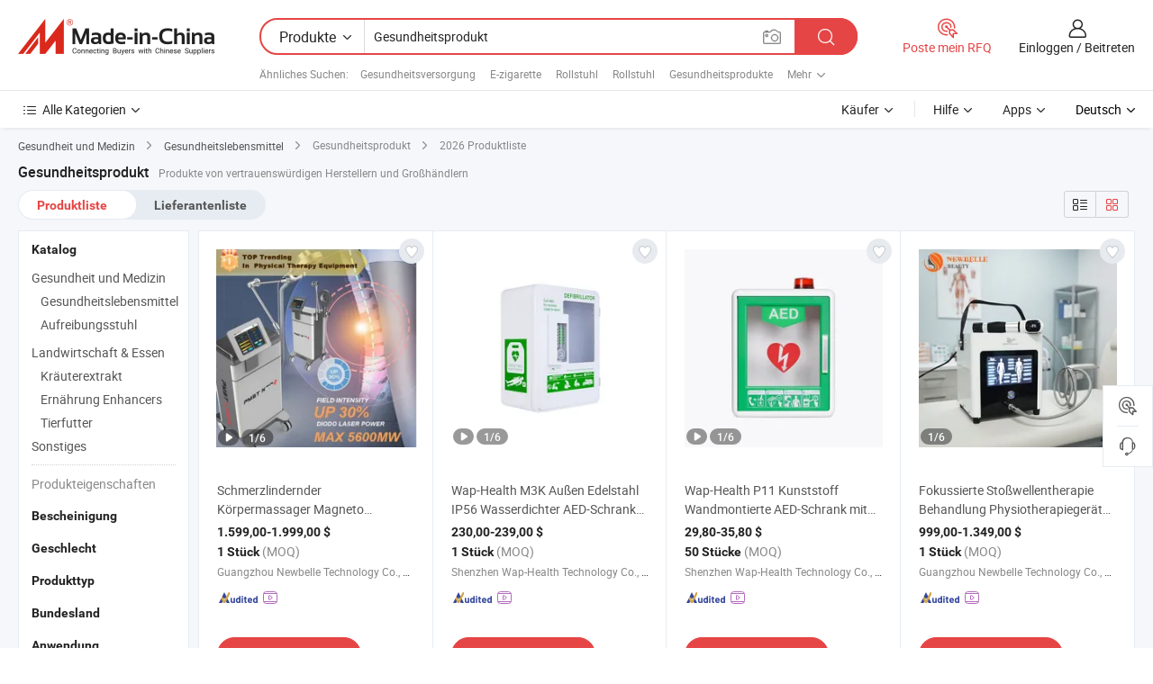

--- FILE ---
content_type: text/html;charset=UTF-8
request_url: https://de.made-in-china.com/tag_search_product/Health-Product_hohshn_1.html
body_size: 57834
content:

<!DOCTYPE html>
<html
                lang="de" >
<head>
    <meta content="text/html; charset=utf-8" http-equiv="Content-Type" />
            <base href="//de.made-in-china.com" />
        <title>China Gesundheitsprodukt, Gesundheitsprodukt China Produkte Liste de.Made-in-China.com</title>
    <meta content="Gesundheitsprodukt, China Gesundheitsprodukt, Gesundheitsprodukt Hersteller, Lieferanten, Gro&szlig;h&auml;ndler" name="keywords">
        <meta content="China Gesundheitsprodukt, Gesundheitsprodukt Suche China produkte und China Gesundheitsprodukt hersteller und lieferanten liste de.Made-in-China.com" name="description">
<link rel="dns-prefetch" href="//www.micstatic.com">
<link rel="preconnect" href="//www.micstatic.com">
<link rel="dns-prefetch" href="//image.made-in-china.com">
<link rel="preconnect" href="//image.made-in-china.com">
<link rel="dns-prefetch" href="//pic.made-in-china.com">
<link rel="preconnect" href="//pic.made-in-china.com">
                    <link rel="preload" as="image" href="https://image.made-in-china.com/391f0j00uCRWTVyMJlUD/Schmerzlindernder-K-rpermassager-Magneto-Medizinisches-Krankenhaus-Physiotherapieausr-stung-Rotlichtmassageger-t-Physiotherapieinstrument-Gesundheitsger-t.jpg" >
                <link rel="alternate" hreflang="de" href="https://de.made-in-china.com/tag_search_product/Health-Product_hohshn_1.html" />
            <link rel="alternate" hreflang="hi" href="https://hi.made-in-china.com/tag_search_product/Health-Product_hohshn_1.html" />
            <link rel="alternate" hreflang="ru" href="https://ru.made-in-china.com/tag_search_product/Health-Product_hohshn_1.html" />
            <link rel="alternate" hreflang="pt" href="https://pt.made-in-china.com/tag_search_product/Health-Product_hohshn_1.html" />
            <link rel="alternate" hreflang="ko" href="https://kr.made-in-china.com/tag_search_product/Health-Product_hohshn_1.html" />
            <link rel="alternate" hreflang="en" href="https://www.made-in-china.com/products-search/hot-china-products/Health_Product.html" />
            <link rel="alternate" hreflang="it" href="https://it.made-in-china.com/tag_search_product/Health-Product_hohshn_1.html" />
            <link rel="alternate" hreflang="fr" href="https://fr.made-in-china.com/tag_search_product/Health-Product_hohshn_1.html" />
            <link rel="alternate" hreflang="es" href="https://es.made-in-china.com/tag_search_product/Health-Product_hohshn_1.html" />
            <link rel="alternate" hreflang="x-default" href="https://www.made-in-china.com/products-search/hot-china-products/Health_Product.html" />
            <link rel="alternate" hreflang="ar" href="https://sa.made-in-china.com/tag_search_product/Health-Product_hohshn_1.html" />
            <link rel="alternate" hreflang="vi" href="https://vi.made-in-china.com/tag_search_product/Health-Product_hohshn_1.html" />
            <link rel="alternate" hreflang="th" href="https://th.made-in-china.com/tag_search_product/Health-Product_hohshn_1.html" />
            <link rel="alternate" hreflang="ja" href="https://jp.made-in-china.com/tag_search_product/Health-Product_hohshn_1.html" />
            <link rel="alternate" hreflang="id" href="https://id.made-in-china.com/tag_search_product/Health-Product_hohshn_1.html" />
            <link rel="alternate" hreflang="nl" href="https://nl.made-in-china.com/tag_search_product/Health-Product_hohshn_1.html" />
            <link rel="alternate" hreflang="tr" href="https://tr.made-in-china.com/tag_search_product/Health-Product_hohshn_1.html" />
    <link type="text/css" rel="stylesheet" href="https://www.micstatic.com/landing/www/qp/css/search-list-qp_f88bd609.css" /> <link type="text/css" rel="stylesheet" href="https://www.micstatic.com/landing/www/qp/css/refine-navigation_49434e71.css" /> <link type="text/css" rel="stylesheet" href="https://www.micstatic.com/landing/www/qp/css/qp_mlan_d9434333.css" /> 
    <link type="text/css" rel="stylesheet" href="https://www.micstatic.com/landing/www/qp/css/modules/swiper@7.0.5-bundle.min_f7b0d48b.css" /> <link rel="canonical" href="https://de.made-in-china.com/tag_search_product/Health-Product_hohshn_1.html"/>
	      <link rel="next" href="https://de.made-in-china.com/tag_search_product/Health-Product_hohshn_2.html"/>
                      <link rel="alternate" media="only screen and (max-width:640)" href="https://m.made-in-china.com/hot-china-products/Gesundheitsprodukt.html">
    <style>
        body{
            min-width: 1024px;
        }
    </style>
<!-- Polyfill Code Begin --><script chaset="utf-8" type="text/javascript" src="https://www.micstatic.com/polyfill/polyfill-simplify_eb12d58d.js"></script><!-- Polyfill Code End --></head>
<body class="layout-auto gallary " probe-clarity="false" >
<input type="hidden" name="needFetchLanguageByAjax" value="false" class="J-needFetchLanguageByAjax">
    <div id="header" ></div>
<script>
    function headerMlanInit() {
        const funcName = 'headerMlan';
        const app = new window[funcName]({target: document.getElementById('header'), props: {props: {"pageType":2,"logoTitle":"Hersteller und Lieferanten","logoUrl":null,"base":{"buyerInfo":{"service":"Service","newUserGuide":"Leitfaden für Neue Benutzer","auditReport":"Audited Suppliers' Reports","meetSuppliers":"Meet Suppliers","onlineTrading":"Secured Trading Service","buyerCenter":"Käufer-Center","contactUs":"Kontakt","search":"Suche","prodDirectory":"Produktverzeichnis","supplierDiscover":"Supplier Discover","sourcingRequest":"Beschaffungsanfrage Posten","quickLinks":"Quick Links","myFavorites":"Meine Favoriten","visitHistory":"Browser-Chronik","buyer":"Käufer","blog":"Geschäfts-einblicke"},"supplierInfo":{"supplier":"Lieferant","joinAdvance":"加入高级会员","tradeServerMarket":"外贸服务市场","memberHome":"外贸e家","cloudExpo":"Smart Expo云展会","onlineTrade":"交易服务","internationalLogis":"国际物流","northAmericaBrandSailing":"北美全渠道出海","micDomesticTradeStation":"中国制造网内贸站"},"helpInfo":{"whyMic":"Why Made-in-China.com","auditSupplierWay":"Wie prüfen wir Lieferanten","securePaymentWay":"Wie sichern wir die Zahlung","submitComplaint":"Eine Beschwerde einreichen","contactUs":"Kontakt","faq":"FAQ","help":"Hilfe"},"appsInfo":{"downloadApp":"Lade App herunter!","forBuyer":"Für Käufer","forSupplier":"Für Lieferant","exploreApp":"Entdecken Sie exklusive App-Rabatte","apps":"Apps"},"languages":[{"lanCode":0,"simpleName":"en","name":"English","value":"//www.made-in-china.com/products-search/hot-china-products/Health_Product.html","htmlLang":"en"},{"lanCode":5,"simpleName":"es","name":"Español","value":"//es.made-in-china.com/tag_search_product/Health-Product_hohshn_1.html","htmlLang":"es"},{"lanCode":4,"simpleName":"pt","name":"Português","value":"//pt.made-in-china.com/tag_search_product/Health-Product_hohshn_1.html","htmlLang":"pt"},{"lanCode":2,"simpleName":"fr","name":"Français","value":"//fr.made-in-china.com/tag_search_product/Health-Product_hohshn_1.html","htmlLang":"fr"},{"lanCode":3,"simpleName":"ru","name":"Русский язык","value":"//ru.made-in-china.com/tag_search_product/Health-Product_hohshn_1.html","htmlLang":"ru"},{"lanCode":8,"simpleName":"it","name":"Italiano","value":"//it.made-in-china.com/tag_search_product/Health-Product_hohshn_1.html","htmlLang":"it"},{"lanCode":6,"simpleName":"de","name":"Deutsch","value":"//de.made-in-china.com/","htmlLang":"de"},{"lanCode":7,"simpleName":"nl","name":"Nederlands","value":"//nl.made-in-china.com/tag_search_product/Health-Product_hohshn_1.html","htmlLang":"nl"},{"lanCode":9,"simpleName":"sa","name":"العربية","value":"//sa.made-in-china.com/tag_search_product/Health-Product_hohshn_1.html","htmlLang":"ar"},{"lanCode":11,"simpleName":"kr","name":"한국어","value":"//kr.made-in-china.com/tag_search_product/Health-Product_hohshn_1.html","htmlLang":"ko"},{"lanCode":10,"simpleName":"jp","name":"日本語","value":"//jp.made-in-china.com/tag_search_product/Health-Product_hohshn_1.html","htmlLang":"ja"},{"lanCode":12,"simpleName":"hi","name":"हिन्दी","value":"//hi.made-in-china.com/tag_search_product/Health-Product_hohshn_1.html","htmlLang":"hi"},{"lanCode":13,"simpleName":"th","name":"ภาษาไทย","value":"//th.made-in-china.com/tag_search_product/Health-Product_hohshn_1.html","htmlLang":"th"},{"lanCode":14,"simpleName":"tr","name":"Türkçe","value":"//tr.made-in-china.com/tag_search_product/Health-Product_hohshn_1.html","htmlLang":"tr"},{"lanCode":15,"simpleName":"vi","name":"Tiếng Việt","value":"//vi.made-in-china.com/tag_search_product/Health-Product_hohshn_1.html","htmlLang":"vi"},{"lanCode":16,"simpleName":"id","name":"Bahasa Indonesia","value":"//id.made-in-china.com/tag_search_product/Health-Product_hohshn_1.html","htmlLang":"id"}],"showMlan":true,"showRules":false,"rules":"Rules","language":"de","menu":"Speisekarte","subTitle":null,"subTitleLink":null,"stickyInfo":null},"categoryRegion":{"categories":"Alle Kategorien","categoryList":[{"name":"Landwirtschaft & Essen","value":"https://de.made-in-china.com/category1_Agriculture-Food/Agriculture-Food_usssssssss.html","catCode":"1000000000"},{"name":"Kleidung & Accessories","value":"https://de.made-in-china.com/category1_Apparel-Accessories/Apparel-Accessories_uussssssss.html","catCode":"1100000000"},{"name":"Kunsthandwerk","value":"https://de.made-in-china.com/category1_Arts-Crafts/Arts-Crafts_uyssssssss.html","catCode":"1200000000"},{"name":"Auto, Motor und Zusatz","value":"https://de.made-in-china.com/category1_Auto-Motorcycle-Parts-Accessories/Auto-Motorcycle-Parts-Accessories_yossssssss.html","catCode":"2900000000"},{"name":"Koffer, Handtaschen und Geschenkkisten","value":"https://de.made-in-china.com/category1_Bags-Cases-Boxes/Bags-Cases-Boxes_yhssssssss.html","catCode":"2600000000"},{"name":"Chemische Produkte","value":"https://de.made-in-china.com/category1_Chemicals/Chemicals_uissssssss.html","catCode":"1300000000"},{"name":"Computerartikel","value":"https://de.made-in-china.com/category1_Computer-Products/Computer-Products_iissssssss.html","catCode":"3300000000"},{"name":"Bau- und Dekomaterial","value":"https://de.made-in-china.com/category1_Construction-Decoration/Construction-Decoration_ugssssssss.html","catCode":"1500000000"},{"name":"Konsumelektronik","value":"https://de.made-in-china.com/category1_Consumer-Electronics/Consumer-Electronics_unssssssss.html","catCode":"1400000000"},{"name":"Elektronik","value":"https://de.made-in-china.com/category1_Electrical-Electronics/Electrical-Electronics_uhssssssss.html","catCode":"1600000000"},{"name":"Möbel","value":"https://de.made-in-china.com/category1_Furniture/Furniture_yessssssss.html","catCode":"2700000000"},{"name":"Gesundheit und Medizin","value":"https://de.made-in-china.com/category1_Health-Medicine/Health-Medicine_uessssssss.html","catCode":"1700000000"},{"name":"Industrielle Anlagen und Zusatzteile","value":"https://de.made-in-china.com/category1_Industrial-Equipment-Components/Industrial-Equipment-Components_inssssssss.html","catCode":"3400000000"},{"name":"Messinstrumente","value":"https://de.made-in-china.com/category1_Instruments-Meters/Instruments-Meters_igssssssss.html","catCode":"3500000000"},{"name":"Alltagsgegenstände","value":"https://de.made-in-china.com/category1_Light-Industry-Daily-Use/Light-Industry-Daily-Use_urssssssss.html","catCode":"1800000000"},{"name":"Beleuchtung","value":"https://de.made-in-china.com/category1_Lights-Lighting/Lights-Lighting_isssssssss.html","catCode":"3000000000"},{"name":"Produktionsmaschinen","value":"https://de.made-in-china.com/category1_Manufacturing-Processing-Machinery/Manufacturing-Processing-Machinery_uossssssss.html","catCode":"1900000000"},{"name":"Mineralien und Energie","value":"https://de.made-in-china.com/category1_Metallurgy-Mineral-Energy/Metallurgy-Mineral-Energy_ysssssssss.html","catCode":"2000000000"},{"name":"Büromaterial","value":"https://de.made-in-china.com/category1_Office-Supplies/Office-Supplies_yrssssssss.html","catCode":"2800000000"},{"name":"Verpackung und Druck","value":"https://de.made-in-china.com/category1_Packaging-Printing/Packaging-Printing_ihssssssss.html","catCode":"3600000000"},{"name":"Sicherheit und Schutz","value":"https://de.made-in-china.com/category1_Security-Protection/Security-Protection_ygssssssss.html","catCode":"2500000000"},{"name":"Service","value":"https://de.made-in-china.com/category1_Service/Service_ynssssssss.html","catCode":"2400000000"},{"name":"Sport und Erholung","value":"https://de.made-in-china.com/category1_Sporting-Goods-Recreation/Sporting-Goods-Recreation_iussssssss.html","catCode":"3100000000"},{"name":"Textilien","value":"https://de.made-in-china.com/category1_Textile/Textile_yussssssss.html","catCode":"2100000000"},{"name":"Werkzeug","value":"https://de.made-in-china.com/category1_Tools-Hardware/Tools-Hardware_iyssssssss.html","catCode":"3200000000"},{"name":"Spielzeug","value":"https://de.made-in-china.com/category1_Toys/Toys_yyssssssss.html","catCode":"2200000000"},{"name":"Transport","value":"https://de.made-in-china.com/category1_Transportation/Transportation_yissssssss.html","catCode":"2300000000"}],"more":"Mehr"},"searchRegion":{"show":true,"lookingFor":"Sagen Sie uns, was Sie suchen...","homeUrl":"//de.made-in-china.com","products":"Produkte","suppliers":"Lieferanten","auditedFactory":null,"uploadImage":"Bild hochladen","max20MbPerImage":"Maximal 20 MB pro Bild","yourRecentKeywords":"Ihre letzten Schlüsselwörter","clearHistory":"Verlauf Löschen","popularSearches":"Ähnliches Suchen","relatedSearches":"Mehr","more":null,"maxSizeErrorMsg":"Upload fehlgeschlagen. Die maximale Bildgröße beträgt 20 MB.","noNetworkErrorMsg":"Keine Netzwerk Verbindung. Bitte überprüfen Sie Ihre Netzwerkeinstellungen und versuchen Sie es noch einmal.","uploadFailedErrorMsg":"Hochladen fehlgeschlagen.Falsches Bildformat. Unterstützte Formate: JPG, PNG, BMP.","relatedList":[{"word":"Gesundheitsversorgung","adsData":"Gesundheitsversorgung","link":"https://de.made-in-china.com/tag_search_product/Health-Care_ieyn_1.html","title":"Health Care"},{"word":"E-zigarette","adsData":"E-zigarette","link":"https://de.made-in-china.com/tag_search_product/Electronic-Cigarette_hyyyn_1.html","title":"Electronic Cigarette"},{"word":"Rollstuhl","adsData":"Rollstuhl","link":"https://de.made-in-china.com/tag_search_product/Wheelchair_uheun_1.html","title":"Wheelchair"},{"word":"Rollstuhl","adsData":"Rollstuhl","link":"https://de.made-in-china.com/tag_search_product/Wheel-Chair_gssgn_1.html","title":"Wheel Chair"},{"word":"Gesundheitsprodukte","adsData":"Gesundheitsprodukte","link":"https://de.made-in-china.com/tag_search_product/Health-Care-Products_rugoysn_1.html","title":"health care products"},{"word":"Elektrischer Rollstuhl","adsData":"Elektrischer Rollstuhl","link":"https://de.made-in-china.com/tag_search_product/Electric-Wheelchair_uysnrsn_1.html","title":"Electric Wheelchair"},{"word":"Medizinische Ger&auml;te","adsData":"Medizinische Ger&auml;te","link":"https://de.made-in-china.com/tag_search_product/Medical-Equipment_iiien_1.html","title":"Medical Equipment"},{"word":"Elektrischer Rollstuhl","adsData":"Elektrischer Rollstuhl","link":"https://de.made-in-china.com/tag_search_product/Power-Wheelchair_gosen_1.html","title":"Power Wheelchair"},{"word":"Nat&uuml;rliche Gesundheitsprodukte","adsData":"Nat&uuml;rliche Gesundheitsprodukte","link":"https://de.made-in-china.com/tag_search_product/Natural-Health-Products_rouunin_1.html","title":"natural health products"},{"word":"Gro&szlig;handel Gesundheitsprodukt","adsData":"Gro&szlig;handel Gesundheitsprodukt","link":"https://de.made-in-china.com/tag_search_product/Wholesale-Health-Product_guoygugn_1.html","title":"Wholesale Health Product"}],"relatedTitle":null,"relatedTitleLink":null,"formParams":null,"mlanFormParams":{"keyword":"Gesundheitsprodukt","inputkeyword":"Gesundheitsprodukt","type":null,"currentTab":null,"currentPage":null,"currentCat":null,"currentRegion":null,"currentProp":null,"submitPageUrl":null,"parentCat":null,"otherSearch":null,"currentAllCatalogCodes":null,"sgsMembership":null,"memberLevel":null,"topOrder":null,"size":null,"more":"mehr","less":"less","staticUrl50":null,"staticUrl10":null,"staticUrl30":null,"condition":"0","conditionParamsList":[{"condition":"0","conditionName":null,"action":"/productSearch?keyword=#word#","searchUrl":null,"inputPlaceholder":null},{"condition":"1","conditionName":null,"action":"/companySearch?keyword=#word#","searchUrl":null,"inputPlaceholder":null}]},"enterKeywordTips":"Bitte geben Sie mindestens ein Stichwort für Ihre Suche ein.","openMultiSearch":false},"frequentRegion":{"rfq":{"rfq":"Poste mein RFQ","searchRfq":"Search RFQs","acquireRfqHover":"Sagen Sie uns, was Sie brauchen und probieren Sie den einfachen Weg, um Angebote zu erhalten !","searchRfqHover":"Discover quality RFQs and connect with big-budget buyers"},"account":{"account":"Konto","signIn":"Einloggen","join":"Beitreten","newUser":"Neuer Benutzer","joinFree":"Kostenlos beitreten","or":"Oder","socialLogin":"Durch Klicken auf Anmelden, Kostenlos anmelden oder Fortfahren mit Facebook, Linkedin, Twitter, Google, %s stimme ich der %sUser Agreement%s und der %sPrivacy Policy%s zu","message":"Nachrichten","quotes":"Zitate","orders":"Aufträge","favorites":"Favoriten","visitHistory":"Browser-Chronik","postSourcingRequest":"Beschaffungsanfrage Posten","hi":"Hallo","signOut":"Austragen","manageProduct":"Produkte Verwalten","editShowroom":"Showroom bearbeiten","username":"","userType":null,"foreignIP":true,"currentYear":2026,"userAgreement":"Nutzungsvertrag","privacyPolicy":"Datenschutzerklärung"},"message":{"message":"Nachrichten","signIn":"Einloggen","join":"Beitreten","newUser":"Neuer Benutzer","joinFree":"Kostenlos beitreten","viewNewMsg":"Sign in to view the new messages","inquiry":"Anfragen","rfq":"RFQs","awaitingPayment":"Awaiting payments","chat":"Plaudern","awaitingQuotation":"Warten auf Angebote"},"cart":{"cart":"Anfragekorb"}},"busiRegion":null,"previewRegion":null}}});
		const hoc=o=>(o.__proto__.$get=function(o){return this.$$.ctx[this.$$.props[o]]},o.__proto__.$getKeys=function(){return Object.keys(this.$$.props)},o.__proto__.$getProps=function(){return this.$get("props")},o.__proto__.$setProps=function(o){var t=this.$getKeys(),s={},p=this;t.forEach(function(o){s[o]=p.$get(o)}),s.props=Object.assign({},s.props,o),this.$set(s)},o.__proto__.$help=function(){console.log("\n            $set(props): void             | 设置props的值\n            $get(key: string): any        | 获取props指定key的值\n            $getKeys(): string[]          | 获取props所有key\n            $getProps(): any              | 获取props里key为props的值（适用nail）\n            $setProps(params: any): void  | 设置props里key为props的值（适用nail）\n            $on(ev, callback): func       | 添加事件监听，返回移除事件监听的函数\n            $destroy(): void              | 销毁组件并触发onDestroy事件\n        ")},o);
        window[`${funcName}Api`] = hoc(app);
    };
</script><script type="text/javascript" crossorigin="anonymous" onload="headerMlanInit()" src="https://www.micstatic.com/nail/pc/header-mlan_6f301846.js"></script><div class="auto-size J-auto-size">
    <input type="hidden" id="sensor_pg_v" value="st:qp,m:Gesundheitsprodukt,p:1,tp:103,stp:10301,plate:show_wd,tp:103,stp:10301,abt:null,abp:a"/>
        <input type="hidden" id="appendQueryParam" value=""/>
    <input type="hidden" id="completeProdParam" value="[&quot;zaPpRWLcqnhB&quot;,&quot;MOAfyZIUydco&quot;,&quot;SaprvBRDHtVq&quot;,&quot;edyakTQvCjfU&quot;,&quot;kaCYJpErFTDi&quot;,&quot;tTsrUbBdkjVC&quot;,&quot;otnRrusUqHhL&quot;,&quot;nTEYXeHoTfrR&quot;,&quot;xaDUlGfHONWw&quot;,&quot;oRWprNkyAUhe&quot;,&quot;iYorJnzcqpWX&quot;,&quot;UpGREJhLBmVB&quot;,&quot;uSwENUvKLYVh&quot;,&quot;BfsrXUMuEyhL&quot;,&quot;utyrlIKoEsci&quot;,&quot;NUxpLJEbVWkl&quot;,&quot;jaCYIQXPbycm&quot;,&quot;YasUxQSJJCVK&quot;,&quot;OATrevJFLNcX&quot;,&quot;XtCpWUbAYfYK&quot;,&quot;NtjpVCbvkTUZ&quot;,&quot;RtaYpkcBsjhE&quot;,&quot;saTRchVGIrYU&quot;,&quot;cxhUBJEKssrY&quot;,&quot;EfpRGxDCUAYt&quot;,&quot;haXpKSVvfWkU&quot;,&quot;dfoYzDgVbCcJ&quot;,&quot;dmHRBszvCaUc&quot;,&quot;CJyrfvMHCjRp&quot;,&quot;WrwYRZoUfVkq&quot;,&quot;TUuryshxYzkV&quot;,&quot;zAWrVtKCgaRy&quot;,&quot;lpCRONruCLWY&quot;,&quot;XAKYZFByGskm&quot;]"/>
    <input type="hidden" id="prodKeyword" value="Health_Product"/>
    <input type="hidden" name="user_behavior_trace_id" id="user_behavior_trace_id" value="1jg47g0rp39fs"/>
        <div class="page cf">
                <div itemscope itemtype="https://schema.org/BreadcrumbList" class="crumb grid">
                                                <span itemprop="itemListElement" itemscope itemtype="https://schema.org/ListItem">
                        <a itemprop="item" href="https://de.made-in-china.com/category1_Health-Medicine/Health-Medicine_uessssssss.html">
                            <span itemprop="name">Gesundheit und Medizin</span>
                        </a>
                        <meta itemprop="position" content="1"/>
                    </span>
                    <i class="ob-icon icon-right"></i>
                                                                                                <span itemprop="itemListElement" itemscope itemtype="https://schema.org/ListItem">
                        <a itemprop="item" href="https://de.made-in-china.com/category23_Health-Medicine/Health-Food_ueuyssssss_1.html">
                            <span itemprop="name">Gesundheitslebensmittel</span>
                        </a>
                        <meta itemprop="position" content="2"/>
                    </span>
                    <i class="ob-icon icon-right"></i>
                                    <span>Gesundheitsprodukt</span>
                                        <i class="ob-icon icon-right"></i>
            <span>
                                     2026 Produktliste
                            </span>
        </div>
        <input id="J-strong-words" name="strong-words" type="hidden" value="{&quot;strongWordList&quot;:[&quot;Health Product&quot;]}" />
        <input id="ads_word" name="ads_word" type="hidden" value="Gesundheitsprodukt" />
        <input type="hidden" id="qaSource" value="1">
        <input type="hidden" name="iqa-portrait" id="iqa-portrait" value="" />
        <input id="compareFromPage" name="compareFromPage" type="hidden" value="3" />
        <input id="contactUrlParam" type="hidden" value="${contactUrlParam}" />
        <input id="J-isLanding" type="hidden" value="true" />
        <div class="page-wrap search-list new-search-list cf">
                                                <div class="search-list-container main-wrap">
                <div class="main">
                    <div class="num-found">
    <h1 class="product_word">Gesundheitsprodukt</h1>
                    Produkte von vertrauenswürdigen Herstellern und Großhändlern
        </div>
                    <div class="search-filter-bar">
                        <div class="list-tab">
                            <ul class="tab">
                                <li class="selected"><a>
                                                                            Produktliste
                                                                    </a></li>
                                <li>
                                                                            <a href="https://de.made-in-china.com/manufacturers/health-product.html">
                                            Lieferantenliste
                                        </a>
                                                                    </li>
                                                                                            </ul>
                        </div>
                        <div class="view-type cf">
<input type="hidden" value="https://de.made-in-china.com/tag_search_product/Health-Product_hohshn_1.html" id="firstPageUrl">
<div class="refine-sort">
    <div class="list-switch">
        <span class="text"> Sehen: </span>
        <span class="list-switch-types">
                <a href="javascript:;"ads-data="t:90,md:1,c:2" onclick="if(saveViewTypeCookie){saveViewTypeCookie(1)}" ontouchstart="if(saveViewTypeCookie){saveViewTypeCookie(1)}" rel="nofollow"
                   class="list-switch-btn list-switch-btn-left unselect ">
					<i class="ob-icon icon-list"></i>
					<div class="tip arrow-bottom tip-switch-list">
                         <div class="tip-con">
                             <p class="tip-para">Listenansicht</p>
                         </div>
                             <span class="arrow arrow-out">
                                 <span class="arrow arrow-in"></span>
                             </span>
                     </div>
                </a>
                <a href="javascript:;" onclick="" ontouchstart="" rel="nofollow"
                   class="list-switch-btn list-switch-btn-right selected ">
					<i class="ob-icon icon-gallery"></i>
					<div class="tip arrow-bottom tip-switch-gallery">
                         <div class="tip-con">
                             <p class="tip-para">Galerieansicht</p>
                         </div>
                             <span class="arrow arrow-out">
                                 <span class="arrow arrow-in"></span>
                             </span>
                     </div>
                </a>
				</span>
    </div>
</div> </div>
                    </div>
                                                            <div class="search-list">
                        <div class="prod-list J-prod-list gallary ">
 <!-- topRank -->
<!-- product -->
<div class="list-img" id="product-div1" data-show-type="interstAd" faw-module="Search_prod_list" cz-id="zaPpRWLcqnhB">
     <div class="list-img-wrap">
         <div class="products-item">
             <!-- 图片 -->
			               <div class="prod-img prod-img-space img-total slide-prod J-slider-prod">
                 <div class="img-box swiper-container J-slider-prod-box">
					<div class="img-list swiper-wrapper prod-banner-list" ads-data="t:6,aid:PERmvyrFsxcY,flx_deliv_tp:ads,ads_tp:ppc,abt:,abp:a,srv_id:,si:1,md:3,pdid:zaPpRWLcqnhB,ps:,a:1,mds:30,c:2,is_trade:0,is_sample:1,is_rushorder:0,pcid:vwjfNJzVCRia,pa:,is_3d_prod:0" faw-exposure id="banner-slider">
																													 																																			<a rel="nofollow" class="img-wrap swiper-slide img-thumb-auto J-lazyimgs" referrerpolicy="unsafe-url" href="https://de.made-in-china.com/co_gznewbelle/product_Pain-Relief-Body-Massager-Magneto-Medical-Hospital-Physical-Therapy-Equipment-Red-Light-Massage-Equipment-Physiotherapy-Instrument-Health-Care-Device_yusiiyeigg.html" target="_blank" ads-data="t:6,aid:PERmvyrFsxcY,flx_deliv_tp:ads,ads_tp:ppc,abt:,abp:a,srv_id:,ads_srv_tp:,isrec:,recu:,recv:,si:1,md:3,pdid:zaPpRWLcqnhB,ps:,a:1,mds:30,c:2,pcid:vwjfNJzVCRia,st:8,is_trade:0,is_sample:1,is_rushorder:0,pa:8,is_3d_prod:0">
										<div class="img-thumb-inner">
												<img class="J-firstLazyload" src="https://www.micstatic.com/common/img/space.png?_v=1769577708102" data-original="https://image.made-in-china.com/391f0j00uCRWTVyMJlUD/Schmerzlindernder-K-rpermassager-Magneto-Medizinisches-Krankenhaus-Physiotherapieausr-stung-Rotlichtmassageger-t-Physiotherapieinstrument-Gesundheitsger-t.webp" alt="Schmerzlindernder K&ouml;rpermassager Magneto Medizinisches Krankenhaus Physiotherapieausr&uuml;stung Rotlichtmassageger&auml;t Physiotherapieinstrument Gesundheitsger&auml;t">
										</div>
						 			</a>
																																												<a rel="nofollow" class="img-wrap swiper-slide img-thumb-auto J-lazyimgs" referrerpolicy="unsafe-url" href="https://de.made-in-china.com/co_gznewbelle/product_Pain-Relief-Body-Massager-Magneto-Medical-Hospital-Physical-Therapy-Equipment-Red-Light-Massage-Equipment-Physiotherapy-Instrument-Health-Care-Device_yusiiyeigg.html" target="_blank" ads-data="t:6,aid:PERmvyrFsxcY,flx_deliv_tp:ads,ads_tp:ppc,abt:,abp:a,srv_id:,ads_srv_tp:,isrec:,recu:,recv:,si:1,md:3,pdid:zaPpRWLcqnhB,ps:,a:1,mds:30,c:2,pcid:vwjfNJzVCRia,st:8,is_trade:0,is_sample:1,is_rushorder:0,pa:8,is_3d_prod:0">
										<div class="img-thumb-inner">
												<img src="https://www.micstatic.com/common/img/space.png?_v=1769577708102" data-original="https://image.made-in-china.com/391f0j00BsLbhTIqCocP/Schmerzlindernder-K-rpermassager-Magneto-Medizinisches-Krankenhaus-Physiotherapieausr-stung-Rotlichtmassageger-t-Physiotherapieinstrument-Gesundheitsger-t.webp" alt="Schmerzlindernder K&ouml;rpermassager Magneto Medizinisches Krankenhaus Physiotherapieausr&uuml;stung Rotlichtmassageger&auml;t Physiotherapieinstrument Gesundheitsger&auml;t">
										</div>
						 			</a>
																																												<a rel="nofollow" class="img-wrap swiper-slide img-thumb-auto J-lazyimgs" referrerpolicy="unsafe-url" href="https://de.made-in-china.com/co_gznewbelle/product_Pain-Relief-Body-Massager-Magneto-Medical-Hospital-Physical-Therapy-Equipment-Red-Light-Massage-Equipment-Physiotherapy-Instrument-Health-Care-Device_yusiiyeigg.html" target="_blank" ads-data="t:6,aid:PERmvyrFsxcY,flx_deliv_tp:ads,ads_tp:ppc,abt:,abp:a,srv_id:,ads_srv_tp:,isrec:,recu:,recv:,si:1,md:3,pdid:zaPpRWLcqnhB,ps:,a:1,mds:30,c:2,pcid:vwjfNJzVCRia,st:8,is_trade:0,is_sample:1,is_rushorder:0,pa:8,is_3d_prod:0">
										<div class="img-thumb-inner">
												<img src="https://www.micstatic.com/common/img/space.png?_v=1769577708102" data-original="https://image.made-in-china.com/391f0j00BKDkVpIJrbqP/Schmerzlindernder-K-rpermassager-Magneto-Medizinisches-Krankenhaus-Physiotherapieausr-stung-Rotlichtmassageger-t-Physiotherapieinstrument-Gesundheitsger-t.webp" alt="Schmerzlindernder K&ouml;rpermassager Magneto Medizinisches Krankenhaus Physiotherapieausr&uuml;stung Rotlichtmassageger&auml;t Physiotherapieinstrument Gesundheitsger&auml;t">
										</div>
						 			</a>
																																												<a rel="nofollow" class="img-wrap swiper-slide img-thumb-auto J-lazyimgs" referrerpolicy="unsafe-url" href="https://de.made-in-china.com/co_gznewbelle/product_Pain-Relief-Body-Massager-Magneto-Medical-Hospital-Physical-Therapy-Equipment-Red-Light-Massage-Equipment-Physiotherapy-Instrument-Health-Care-Device_yusiiyeigg.html" target="_blank" ads-data="t:6,aid:PERmvyrFsxcY,flx_deliv_tp:ads,ads_tp:ppc,abt:,abp:a,srv_id:,ads_srv_tp:,isrec:,recu:,recv:,si:1,md:3,pdid:zaPpRWLcqnhB,ps:,a:1,mds:30,c:2,pcid:vwjfNJzVCRia,st:8,is_trade:0,is_sample:1,is_rushorder:0,pa:8,is_3d_prod:0">
										<div class="img-thumb-inner">
												<img src="https://www.micstatic.com/common/img/space.png?_v=1769577708102" data-original="https://image.made-in-china.com/391f0j00vSDqViHPnkoI/Schmerzlindernder-K-rpermassager-Magneto-Medizinisches-Krankenhaus-Physiotherapieausr-stung-Rotlichtmassageger-t-Physiotherapieinstrument-Gesundheitsger-t.webp" alt="Schmerzlindernder K&ouml;rpermassager Magneto Medizinisches Krankenhaus Physiotherapieausr&uuml;stung Rotlichtmassageger&auml;t Physiotherapieinstrument Gesundheitsger&auml;t">
										</div>
						 			</a>
																																												<a rel="nofollow" class="img-wrap swiper-slide img-thumb-auto J-lazyimgs" referrerpolicy="unsafe-url" href="https://de.made-in-china.com/co_gznewbelle/product_Pain-Relief-Body-Massager-Magneto-Medical-Hospital-Physical-Therapy-Equipment-Red-Light-Massage-Equipment-Physiotherapy-Instrument-Health-Care-Device_yusiiyeigg.html" target="_blank" ads-data="t:6,aid:PERmvyrFsxcY,flx_deliv_tp:ads,ads_tp:ppc,abt:,abp:a,srv_id:,ads_srv_tp:,isrec:,recu:,recv:,si:1,md:3,pdid:zaPpRWLcqnhB,ps:,a:1,mds:30,c:2,pcid:vwjfNJzVCRia,st:8,is_trade:0,is_sample:1,is_rushorder:0,pa:8,is_3d_prod:0">
										<div class="img-thumb-inner">
												<img src="https://www.micstatic.com/common/img/space.png?_v=1769577708102" data-original="https://image.made-in-china.com/391f0j00MZDqWeIRnkbL/Schmerzlindernder-K-rpermassager-Magneto-Medizinisches-Krankenhaus-Physiotherapieausr-stung-Rotlichtmassageger-t-Physiotherapieinstrument-Gesundheitsger-t.webp" alt="Schmerzlindernder K&ouml;rpermassager Magneto Medizinisches Krankenhaus Physiotherapieausr&uuml;stung Rotlichtmassageger&auml;t Physiotherapieinstrument Gesundheitsger&auml;t">
										</div>
						 			</a>
																																												<a rel="nofollow" class="img-wrap swiper-slide img-thumb-auto J-lazyimgs" referrerpolicy="unsafe-url" href="https://de.made-in-china.com/co_gznewbelle/product_Pain-Relief-Body-Massager-Magneto-Medical-Hospital-Physical-Therapy-Equipment-Red-Light-Massage-Equipment-Physiotherapy-Instrument-Health-Care-Device_yusiiyeigg.html" target="_blank" ads-data="t:6,aid:PERmvyrFsxcY,flx_deliv_tp:ads,ads_tp:ppc,abt:,abp:a,srv_id:,ads_srv_tp:,isrec:,recu:,recv:,si:1,md:3,pdid:zaPpRWLcqnhB,ps:,a:1,mds:30,c:2,pcid:vwjfNJzVCRia,st:8,is_trade:0,is_sample:1,is_rushorder:0,pa:8,is_3d_prod:0">
										<div class="img-thumb-inner">
												<img src="https://www.micstatic.com/common/img/space.png?_v=1769577708102" data-original="https://image.made-in-china.com/391f0j00BSPoiNIlLckH/Schmerzlindernder-K-rpermassager-Magneto-Medizinisches-Krankenhaus-Physiotherapieausr-stung-Rotlichtmassageger-t-Physiotherapieinstrument-Gesundheitsger-t.webp" alt="Schmerzlindernder K&ouml;rpermassager Magneto Medizinisches Krankenhaus Physiotherapieausr&uuml;stung Rotlichtmassageger&auml;t Physiotherapieinstrument Gesundheitsger&auml;t">
										</div>
						 			</a>
																																													</div>
					 					 						 <a referrerpolicy="unsafe-url" href="https://de.made-in-china.com/co_gznewbelle/product_Pain-Relief-Body-Massager-Magneto-Medical-Hospital-Physical-Therapy-Equipment-Red-Light-Massage-Equipment-Physiotherapy-Instrument-Health-Care-Device_yusiiyeigg.html#slideVideo" target="_blank" rel="nofollow"
							class="has-icon has-video-icon"><img src="https://www.micstatic.com/landing/www/qp/img/video_456aa956.svg" alt="Video"/></a>
					 					 					 						 <a referrerpolicy="unsafe-url" href="https://de.made-in-china.com/co_gznewbelle/product_Pain-Relief-Body-Massager-Magneto-Medical-Hospital-Physical-Therapy-Equipment-Red-Light-Massage-Equipment-Physiotherapy-Instrument-Health-Care-Device_yusiiyeigg.html" target="_blank" rel="nofollow" class="has-page swiper-page-wrap">
							 <span class="page-current">1</span>/
							 <span class="page-total">6</span>
						 </a>
					 					 					 						 <a class="img-left J-slide-left" href="javascript:;"><i class="ob-icon icon-left"></i></a>
						 <a class="img-right J-slide-right" href="javascript:;"><i class="ob-icon icon-right"></i></a>
					 				 </div>
				 					 <div class="pagination J-pagination">
						 <span class="swiper-pagination-switch swiper-visible-switch swiper-active-switch"></span>
						 <span class="swiper-pagination-switch"></span>
						 <span class="swiper-pagination-switch"></span>
					 </div>
				 			 </div>
			 			 				 <a href="javascript:void(0);"
					class="prod-favorite-icon J-add2Fav" cz-type="prod"
					cz-id="zaPpRWLcqnhB" ads-data="st:17,pdid:zaPpRWLcqnhB,pcid:vwjfNJzVCRia,is_trade:0,is_sample:1,is_rushorder:0,a:1">
					 <i class="ob-icon icon-heart-f"></i>
					 <i class="ob-icon icon-heart"></i>
					 <div class="tip arrow-top tip-faverite">
						 <div class="tip-con"><p class="tip-para">Favoriten</p></div>
						 <span class="arrow arrow-out"><span class="arrow arrow-in"></span></span>
					 </div>
				 </a>
			                 <!-- 内容 -->
			 <div id="onlineTradeAble3" style="display:none;">false 0</div>
             <div class="detail">
				 				 <input type="hidden" name="mainProdValue" value="0"/>
				 				 <div class="icon-list certified-logo">
				 					 </div>
				 				 <div class="product-name-wrap
 									">
					 <h2 class="product-name" data-prod-tag="">
						 <a title="Schmerzlindernder Körpermassager Magneto Medizinisches Krankenhaus Physiotherapieausrüstung Rotlichtmassagegerät Physiotherapieinstrument Gesundheitsgerät" referrerpolicy="unsafe-url" href="https://de.made-in-china.com/co_gznewbelle/product_Pain-Relief-Body-Massager-Magneto-Medical-Hospital-Physical-Therapy-Equipment-Red-Light-Massage-Equipment-Physiotherapy-Instrument-Health-Care-Device_yusiiyeigg.html" target="_blank" ads-data="t:6,aid:PERmvyrFsxcY,flx_deliv_tp:ads,ads_tp:ppc,abt:,abp:a,srv_id:,ads_srv_tp:,isrec:,recu:,recv:,si:1,md:3,pdid:zaPpRWLcqnhB,ps:,a:1,mds:30,c:2,pcid:vwjfNJzVCRia,st:2,is_trade:0,is_sample:1,is_rushorder:0,pa:2">
							 Schmerzlindernder Körpermassager Magneto Medizinisches Krankenhaus Physiotherapieausrüstung Rotlichtmassagegerät Physiotherapieinstrument Gesundheitsgerät
						 </a>
					 </h2>
					 					 					 				 </div>
				 <div class="product-property">
					 						 <div class="ellipsis attr-item J-faketitle"><span
								 class="attribute"><strong class="price"><span>1.599,00</span>-<span>1.999,00</span> $</strong></span></div>
					 					 						 <div class="ellipsis attr-item J-faketitle"><span
								 class="attribute"><strong> 1 St&uuml;ck</strong> </span> <span class="moq-text">(MOQ)</span>
						 </div>
					 				 </div>
				 				 <div class="company-info">
					 <div class="company-name ellipsis">
						 <a referrerpolicy="unsafe-url" href="https://de.made-in-china.com/co_gznewbelle/"
							 							 												   class="compnay-name" target="_blank" ads-data="t:6,aid:PERmvyrFsxcY,flx_deliv_tp:ads,ads_tp:ppc,abt:,abp:a,srv_id:,ads_srv_tp:,isrec:,recu:,recv:,si:1,md:3,pdid:zaPpRWLcqnhB,ps:,a:1,mds:30,c:2,pcid:vwjfNJzVCRia,st:3,is_trade:0,is_sample:1,is_rushorder:0,pa:3"
						 >
							 <span title="Guangzhou Newbelle Technology Co., Ltd.">Guangzhou Newbelle Technology Co., Ltd.</span>
						 </a>
						 <i class="ob-icon icon-right"></i>
						 <div class="company-name-popup">
							 <div class="name-block">
								 									 <a referrerpolicy="unsafe-url" href="https://de.made-in-china.com/co_gznewbelle/"
									 										 															   target="_blank" class="compnay-name J-compnay-name" ads-data="t:6,aid:PERmvyrFsxcY,flx_deliv_tp:ads,ads_tp:ppc,abt:,abp:a,srv_id:,ads_srv_tp:,isrec:,recu:,recv:,si:1,md:3,pdid:zaPpRWLcqnhB,ps:,a:1,mds:30,c:2,pcid:vwjfNJzVCRia,st:3,is_trade:0,is_sample:1,is_rushorder:0,pa:3,is_3d_prod:0">
										 <span title="Guangzhou Newbelle Technology Co., Ltd.">Guangzhou Newbelle Technology Co., Ltd.</span>
									 </a>
								 							 </div>
							 <div class="auth-block">
								 <ul class="auth-block-list">
									 										 <li class="cs-level-info">
											 											 												 <img class="auth-icon" src='https://www.micstatic.com/common/img/icon/diamond_member_16.png?_v=1769577708102' srcset='https://www.micstatic.com/common/img/icon/diamond_member_32.png?_v=1769577708102 2x, https://www.micstatic.com/common/img/icon/diamond_member_16.png?_v=1769577708102 1x' alt="China Supplier - Diamond Member"> Diamond-Mitglied
											 										 </li>
										 											 <li class="as-info">
												 <img class="auth-icon ico-audited" data-title="Von einer unabhängigen externen Prüfstelle geprüft" src="https://www.micstatic.com/common/img/icon-new/as-short.png?_v=1769577708102" alt="Geprüfter Lieferant" />Geprüfter Lieferant
											 </li>
									 <li class="company-address-info">
										 <i class="ob-icon icon-coordinate"></i>
										 											 Guangdong, China
										 									 </li>
								 </ul>
							 </div>
							 <div class="block-divider"></div>
							 <div class="other-block">
								 <ul>
									 <li>
										 <h2 class="business-type-info">Handelsunternehmen</h2>
									 </li>
									 									 										 <li class="management-certification-info">
											 <span title="HSE">HSE</span>
										 </li>
									 								 </ul>
							 </div>
						 </div>
					 </div>
					 <div class="auth-list">
						 							 								 <div class="auth">
									 <a rel="nofollow" target="_blank" referrerpolicy="unsafe-url" href="https://de.made-in-china.com/co_gznewbelle/company_info.html" ads-data="t:6,aid:PERmvyrFsxcY,flx_deliv_tp:ads,ads_tp:ppc,abt:,abp:a,srv_id:,ads_srv_tp:,isrec:,recu:,recv:,si:1,md:3,pdid:zaPpRWLcqnhB,ps:,a:1,mds:30,c:2,pcid:vwjfNJzVCRia,st:4,is_trade:0,is_sample:1,is_rushorder:0,pa:4">
											<span class="left_2 as-logo" data-title="Von einer unabhängigen externen Prüfstelle geprüft">
												<img class="auth-icon ico-audited" src="https://www.micstatic.com/common/img/icon-new/as_32.png" alt="Geprüfter Lieferant" />
											</span>
									 </a>
								 </div>
							 																																																																																																															 						 						 							 								 <div class="auth auth-video">
									 <a href="//de.made-in-china.com/video-channel/gznewbelle_zaPpRWLcqnhB_Schmerzlindernder-K-rpermassager-Magneto-Medizinisches-Krankenhaus-Physiotherapieausr-stung-Rotlichtmassageger-t-Physiotherapieinstrument-Gesundheitsger-t.html" target="_blank"
										ads-data="t:6,aid:PERmvyrFsxcY,flx_deliv_tp:ads,ads_tp:ppc,abt:,abp:a,srv_id:,ads_srv_tp:,isrec:,recu:,recv:,si:1,md:3,pdid:zaPpRWLcqnhB,ps:,a:1,mds:30,c:2,pcid:vwjfNJzVCRia,st:2,is_trade:0,is_sample:1,is_rushorder:0,pa:15,st:15"><img class="auth-icon"
																				  src='https://www.micstatic.com/common/img/logo/video_d4fb84a2.svg'
																				  alt="Größeres Video und Bild anzeigen"></a>
									 <div class="tip arrow-bottom tip-video">
										 <div class="tip-con">
											 <p class="tip-para">Größeres Video und Bild anzeigen</p>
										 </div>
										 <span class="arrow arrow-out">
												<span class="arrow arrow-in"></span>
											</span>
									 </div>
								 </div>
							 						 					 						 					 </div>
				 </div>
			 </div>
			 <div class="product-btn">
				 				 					 <input type="hidden" value="Jetzt Kontaktieren" />
					 					 <a fun-inquiry-product
						referrerpolicy="unsafe-url" href="//www.made-in-china.com/sendInquiry/prod_zaPpRWLcqnhB_vwjfNJzVCRia.html?from=search&type=cs&target=prod&word=Gesundheitsprodukt&seo=1&plant=de&smode=pc"
						ads-data="t:6,aid:PERmvyrFsxcY,flx_deliv_tp:ads,ads_tp:ppc,abt:,abp:a,srv_id:,ads_srv_tp:,isrec:,recu:,recv:,si:1,md:3,pdid:zaPpRWLcqnhB,ps:,a:1,mds:30,c:2,pcid:vwjfNJzVCRia,st:5,is_trade:0,is_sample:1,is_rushorder:0,pa:5" target="_blank" rel="nofollow" class="btn btn-main btn-small">
						 						 <span class="btn-main-text">Jetzt Kontaktieren</span>
					 </a>
				 				 <span class="inquiry-action">
			            <b class="tm3_chat_status" lan="de" ads-data="t:6,aid:PERmvyrFsxcY,flx_deliv_tp:ads,ads_tp:ppc,abt:,abp:a,srv_id:,ads_srv_tp:,isrec:,recu:,recv:,si:1,md:3,pdid:zaPpRWLcqnhB,ps:,a:1,mds:30,c:2,pcid:vwjfNJzVCRia,st:7,is_trade:0,is_sample:1,is_rushorder:0,pa:13" dataId="vwjfNJzVCRia_zaPpRWLcqnhB_1" inquiry="//www.made-in-china.com/sendInquiry/prod_zaPpRWLcqnhB_vwjfNJzVCRia.html?from=search&type=cs&target=prod&word=Gesundheitsprodukt&seo=1&plant=de&smode=pc" processor="chat" cid="vwjfNJzVCRia" style="display:none"></b>
					 					 					 					 			</span>
			 </div>
			 <div class="hide-area">
				                      <div class="property-list">
    												<div class="prop-item">
                                 <label class="prop-lab">Art: </label>
                                 <span class="prop-val">Orthopädie</span>
                             </div>
                        							<div class="prop-item">
                                 <label class="prop-lab">Funktion: </label>
                                 <span class="prop-val">Gewebereparatur</span>
                             </div>
                        							<div class="prop-item">
                                 <label class="prop-lab">Bescheinigung: </label>
                                 <span class="prop-val">CE,ISO13485</span>
                             </div>
                        							<div class="prop-item">
                                 <label class="prop-lab">LCD-Anzeige: </label>
                                 <span class="prop-val">Mit LCD-Anzeige</span>
                             </div>
                        							<div class="prop-item">
                                 <label class="prop-lab">Gruppe: </label>
                                 <span class="prop-val">Erwachsene</span>
                             </div>
                        							<div class="prop-item">
                                 <label class="prop-lab">Verpackung: </label>
                                 <span class="prop-val">Karton/Aluminiumbox</span>
                             </div>
                                             </div>
				 			 </div>
         </div>
     </div>
</div>
<div class="list-img" id="product-div2" data-show-type="interstAd" faw-module="Search_prod_list" cz-id="MOAfyZIUydco">
     <div class="list-img-wrap">
         <div class="products-item">
             <!-- 图片 -->
			               <div class="prod-img prod-img-space img-total slide-prod J-slider-prod">
                 <div class="img-box swiper-container J-slider-prod-box">
					<div class="img-list swiper-wrapper prod-banner-list" ads-data="t:6,aid:bJrQWOnUqxcK,flx_deliv_tp:ads,ads_tp:ppc,abt:,abp:a,srv_id:,si:1,md:3,pdid:MOAfyZIUydco,ps:,a:2,mds:30,c:2,is_trade:0,is_sample:1,is_rushorder:0,pcid:deynKSvVMHhE,pa:,is_3d_prod:0" faw-exposure id="banner-slider">
																													 																																			<a rel="nofollow" class="img-wrap swiper-slide img-thumb-auto J-lazyimgs" referrerpolicy="unsafe-url" href="https://de.made-in-china.com/co_cnwaphealth/product_Wap-Health-M3K-Outdoor-Stainless-Steel-IP56-Waterproof-Aed-Cabinet-with-CE-Certificate_uoounrhhog.html" target="_blank" ads-data="t:6,aid:bJrQWOnUqxcK,flx_deliv_tp:ads,ads_tp:ppc,abt:,abp:a,srv_id:,ads_srv_tp:,isrec:,recu:,recv:,si:1,md:3,pdid:MOAfyZIUydco,ps:,a:2,mds:30,c:2,pcid:deynKSvVMHhE,st:8,is_trade:0,is_sample:1,is_rushorder:0,pa:8,is_3d_prod:0">
										<div class="img-thumb-inner">
												<img class="J-firstLazyload" src="https://www.micstatic.com/common/img/space.png?_v=1769577708102" data-original="https://image.made-in-china.com/391f0j00yEobJpsjffcg/Wap-Health-M3K-Au-en-Edelstahl-IP56-Wasserdichter-AED-Schrank-mit-CE-Zertifikat.webp" alt="Wap-Health M3K Au&szlig;en Edelstahl IP56 Wasserdichter AED-Schrank mit CE-Zertifikat">
										</div>
						 			</a>
																																												<a rel="nofollow" class="img-wrap swiper-slide img-thumb-auto J-lazyimgs" referrerpolicy="unsafe-url" href="https://de.made-in-china.com/co_cnwaphealth/product_Wap-Health-M3K-Outdoor-Stainless-Steel-IP56-Waterproof-Aed-Cabinet-with-CE-Certificate_uoounrhhog.html" target="_blank" ads-data="t:6,aid:bJrQWOnUqxcK,flx_deliv_tp:ads,ads_tp:ppc,abt:,abp:a,srv_id:,ads_srv_tp:,isrec:,recu:,recv:,si:1,md:3,pdid:MOAfyZIUydco,ps:,a:2,mds:30,c:2,pcid:deynKSvVMHhE,st:8,is_trade:0,is_sample:1,is_rushorder:0,pa:8,is_3d_prod:0">
										<div class="img-thumb-inner">
												<img src="https://www.micstatic.com/common/img/space.png?_v=1769577708102" data-original="https://image.made-in-china.com/391f0j00NacoJhjWEYbu/Wap-Health-M3K-Au-en-Edelstahl-IP56-Wasserdichter-AED-Schrank-mit-CE-Zertifikat.webp" alt="Wap-Health M3K Au&szlig;en Edelstahl IP56 Wasserdichter AED-Schrank mit CE-Zertifikat">
										</div>
						 			</a>
																																												<a rel="nofollow" class="img-wrap swiper-slide img-thumb-auto J-lazyimgs" referrerpolicy="unsafe-url" href="https://de.made-in-china.com/co_cnwaphealth/product_Wap-Health-M3K-Outdoor-Stainless-Steel-IP56-Waterproof-Aed-Cabinet-with-CE-Certificate_uoounrhhog.html" target="_blank" ads-data="t:6,aid:bJrQWOnUqxcK,flx_deliv_tp:ads,ads_tp:ppc,abt:,abp:a,srv_id:,ads_srv_tp:,isrec:,recu:,recv:,si:1,md:3,pdid:MOAfyZIUydco,ps:,a:2,mds:30,c:2,pcid:deynKSvVMHhE,st:8,is_trade:0,is_sample:1,is_rushorder:0,pa:8,is_3d_prod:0">
										<div class="img-thumb-inner">
												<img src="https://www.micstatic.com/common/img/space.png?_v=1769577708102" data-original="https://image.made-in-china.com/391f0j00nEcqdCjMlYog/Wap-Health-M3K-Au-en-Edelstahl-IP56-Wasserdichter-AED-Schrank-mit-CE-Zertifikat.webp" alt="Wap-Health M3K Au&szlig;en Edelstahl IP56 Wasserdichter AED-Schrank mit CE-Zertifikat">
										</div>
						 			</a>
																																												<a rel="nofollow" class="img-wrap swiper-slide img-thumb-auto J-lazyimgs" referrerpolicy="unsafe-url" href="https://de.made-in-china.com/co_cnwaphealth/product_Wap-Health-M3K-Outdoor-Stainless-Steel-IP56-Waterproof-Aed-Cabinet-with-CE-Certificate_uoounrhhog.html" target="_blank" ads-data="t:6,aid:bJrQWOnUqxcK,flx_deliv_tp:ads,ads_tp:ppc,abt:,abp:a,srv_id:,ads_srv_tp:,isrec:,recu:,recv:,si:1,md:3,pdid:MOAfyZIUydco,ps:,a:2,mds:30,c:2,pcid:deynKSvVMHhE,st:8,is_trade:0,is_sample:1,is_rushorder:0,pa:8,is_3d_prod:0">
										<div class="img-thumb-inner">
												<img src="https://www.micstatic.com/common/img/space.png?_v=1769577708102" data-original="https://image.made-in-china.com/391f0j00OQckwnSDLRbp/Wap-Health-M3K-Au-en-Edelstahl-IP56-Wasserdichter-AED-Schrank-mit-CE-Zertifikat.webp" alt="Wap-Health M3K Au&szlig;en Edelstahl IP56 Wasserdichter AED-Schrank mit CE-Zertifikat">
										</div>
						 			</a>
																																												<a rel="nofollow" class="img-wrap swiper-slide img-thumb-auto J-lazyimgs" referrerpolicy="unsafe-url" href="https://de.made-in-china.com/co_cnwaphealth/product_Wap-Health-M3K-Outdoor-Stainless-Steel-IP56-Waterproof-Aed-Cabinet-with-CE-Certificate_uoounrhhog.html" target="_blank" ads-data="t:6,aid:bJrQWOnUqxcK,flx_deliv_tp:ads,ads_tp:ppc,abt:,abp:a,srv_id:,ads_srv_tp:,isrec:,recu:,recv:,si:1,md:3,pdid:MOAfyZIUydco,ps:,a:2,mds:30,c:2,pcid:deynKSvVMHhE,st:8,is_trade:0,is_sample:1,is_rushorder:0,pa:8,is_3d_prod:0">
										<div class="img-thumb-inner">
												<img src="https://www.micstatic.com/common/img/space.png?_v=1769577708102" data-original="https://image.made-in-china.com/391f0j00wtbomasFfRqu/Wap-Health-M3K-Au-en-Edelstahl-IP56-Wasserdichter-AED-Schrank-mit-CE-Zertifikat.webp" alt="Wap-Health M3K Au&szlig;en Edelstahl IP56 Wasserdichter AED-Schrank mit CE-Zertifikat">
										</div>
						 			</a>
																																												<a rel="nofollow" class="img-wrap swiper-slide img-thumb-auto J-lazyimgs" referrerpolicy="unsafe-url" href="https://de.made-in-china.com/co_cnwaphealth/product_Wap-Health-M3K-Outdoor-Stainless-Steel-IP56-Waterproof-Aed-Cabinet-with-CE-Certificate_uoounrhhog.html" target="_blank" ads-data="t:6,aid:bJrQWOnUqxcK,flx_deliv_tp:ads,ads_tp:ppc,abt:,abp:a,srv_id:,ads_srv_tp:,isrec:,recu:,recv:,si:1,md:3,pdid:MOAfyZIUydco,ps:,a:2,mds:30,c:2,pcid:deynKSvVMHhE,st:8,is_trade:0,is_sample:1,is_rushorder:0,pa:8,is_3d_prod:0">
										<div class="img-thumb-inner">
												<img src="https://www.micstatic.com/common/img/space.png?_v=1769577708102" data-original="https://image.made-in-china.com/391f0j00AtkompZcEfbg/Wap-Health-M3K-Au-en-Edelstahl-IP56-Wasserdichter-AED-Schrank-mit-CE-Zertifikat.webp" alt="Wap-Health M3K Au&szlig;en Edelstahl IP56 Wasserdichter AED-Schrank mit CE-Zertifikat">
										</div>
						 			</a>
																																													</div>
					 					 						 <a referrerpolicy="unsafe-url" href="https://de.made-in-china.com/co_cnwaphealth/product_Wap-Health-M3K-Outdoor-Stainless-Steel-IP56-Waterproof-Aed-Cabinet-with-CE-Certificate_uoounrhhog.html#slideVideo" target="_blank" rel="nofollow"
							class="has-icon has-video-icon"><img src="https://www.micstatic.com/landing/www/qp/img/video_456aa956.svg" alt="Video"/></a>
					 					 					 						 <a referrerpolicy="unsafe-url" href="https://de.made-in-china.com/co_cnwaphealth/product_Wap-Health-M3K-Outdoor-Stainless-Steel-IP56-Waterproof-Aed-Cabinet-with-CE-Certificate_uoounrhhog.html" target="_blank" rel="nofollow" class="has-page swiper-page-wrap">
							 <span class="page-current">1</span>/
							 <span class="page-total">6</span>
						 </a>
					 					 					 						 <a class="img-left J-slide-left" href="javascript:;"><i class="ob-icon icon-left"></i></a>
						 <a class="img-right J-slide-right" href="javascript:;"><i class="ob-icon icon-right"></i></a>
					 				 </div>
				 					 <div class="pagination J-pagination">
						 <span class="swiper-pagination-switch swiper-visible-switch swiper-active-switch"></span>
						 <span class="swiper-pagination-switch"></span>
						 <span class="swiper-pagination-switch"></span>
					 </div>
				 			 </div>
			 			 				 <a href="javascript:void(0);"
					class="prod-favorite-icon J-add2Fav" cz-type="prod"
					cz-id="MOAfyZIUydco" ads-data="st:17,pdid:MOAfyZIUydco,pcid:deynKSvVMHhE,is_trade:0,is_sample:1,is_rushorder:0,a:2">
					 <i class="ob-icon icon-heart-f"></i>
					 <i class="ob-icon icon-heart"></i>
					 <div class="tip arrow-top tip-faverite">
						 <div class="tip-con"><p class="tip-para">Favoriten</p></div>
						 <span class="arrow arrow-out"><span class="arrow arrow-in"></span></span>
					 </div>
				 </a>
			                 <!-- 内容 -->
			 <div id="onlineTradeAble3" style="display:none;">false 0</div>
             <div class="detail">
				 				 <input type="hidden" name="mainProdValue" value="0"/>
				 				 <div class="icon-list certified-logo">
				 					 </div>
				 				 <div class="product-name-wrap
 									">
					 <h2 class="product-name" data-prod-tag="">
						 <a title="Wap-Health M3K Außen Edelstahl IP56 Wasserdichter AED-Schrank mit CE-Zertifikat" referrerpolicy="unsafe-url" href="https://de.made-in-china.com/co_cnwaphealth/product_Wap-Health-M3K-Outdoor-Stainless-Steel-IP56-Waterproof-Aed-Cabinet-with-CE-Certificate_uoounrhhog.html" target="_blank" ads-data="t:6,aid:bJrQWOnUqxcK,flx_deliv_tp:ads,ads_tp:ppc,abt:,abp:a,srv_id:,ads_srv_tp:,isrec:,recu:,recv:,si:1,md:3,pdid:MOAfyZIUydco,ps:,a:2,mds:30,c:2,pcid:deynKSvVMHhE,st:2,is_trade:0,is_sample:1,is_rushorder:0,pa:2">
							 Wap-Health M3K Außen Edelstahl IP56 Wasserdichter AED-Schrank mit CE-Zertifikat
						 </a>
					 </h2>
					 					 					 				 </div>
				 <div class="product-property">
					 						 <div class="ellipsis attr-item J-faketitle"><span
								 class="attribute"><strong class="price"><span>230,00</span>-<span>239,00</span> $</strong></span></div>
					 					 						 <div class="ellipsis attr-item J-faketitle"><span
								 class="attribute"><strong> 1 St&uuml;ck</strong> </span> <span class="moq-text">(MOQ)</span>
						 </div>
					 				 </div>
				 				 <div class="company-info">
					 <div class="company-name ellipsis">
						 <a referrerpolicy="unsafe-url" href="https://de.made-in-china.com/co_cnwaphealth/"
							 							 												   class="compnay-name" target="_blank" ads-data="t:6,aid:bJrQWOnUqxcK,flx_deliv_tp:ads,ads_tp:ppc,abt:,abp:a,srv_id:,ads_srv_tp:,isrec:,recu:,recv:,si:1,md:3,pdid:MOAfyZIUydco,ps:,a:2,mds:30,c:2,pcid:deynKSvVMHhE,st:3,is_trade:0,is_sample:1,is_rushorder:0,pa:3"
						 >
							 <span title="Shenzhen Wap-Health Technology Co., Ltd.">Shenzhen Wap-Health Technology Co., Ltd.</span>
						 </a>
						 <i class="ob-icon icon-right"></i>
						 <div class="company-name-popup">
							 <div class="name-block">
								 									 <a referrerpolicy="unsafe-url" href="https://de.made-in-china.com/co_cnwaphealth/"
									 										 															   target="_blank" class="compnay-name J-compnay-name" ads-data="t:6,aid:bJrQWOnUqxcK,flx_deliv_tp:ads,ads_tp:ppc,abt:,abp:a,srv_id:,ads_srv_tp:,isrec:,recu:,recv:,si:1,md:3,pdid:MOAfyZIUydco,ps:,a:2,mds:30,c:2,pcid:deynKSvVMHhE,st:3,is_trade:0,is_sample:1,is_rushorder:0,pa:3,is_3d_prod:0">
										 <span title="Shenzhen Wap-Health Technology Co., Ltd.">Shenzhen Wap-Health Technology Co., Ltd.</span>
									 </a>
								 							 </div>
							 <div class="auth-block">
								 <ul class="auth-block-list">
									 										 <li class="cs-level-info">
											 											 												 <img class="auth-icon" src='https://www.micstatic.com/common/img/icon/diamond_member_16.png?_v=1769577708102' srcset='https://www.micstatic.com/common/img/icon/diamond_member_32.png?_v=1769577708102 2x, https://www.micstatic.com/common/img/icon/diamond_member_16.png?_v=1769577708102 1x' alt="China Supplier - Diamond Member"> Diamond-Mitglied
											 										 </li>
										 											 <li class="as-info">
												 <img class="auth-icon ico-audited" data-title="Von einer unabhängigen externen Prüfstelle geprüft" src="https://www.micstatic.com/common/img/icon-new/as-short.png?_v=1769577708102" alt="Geprüfter Lieferant" />Geprüfter Lieferant
											 </li>
									 <li class="company-address-info">
										 <i class="ob-icon icon-coordinate"></i>
										 											 Guangdong, China
										 									 </li>
								 </ul>
							 </div>
							 <div class="block-divider"></div>
							 <div class="other-block">
								 <ul>
									 <li>
										 <h2 class="business-type-info">Hersteller/Werk & Handelsunternehmen</h2>
									 </li>
									 									 										 <li class="management-certification-info">
											 <span title="ISO9001:2015">ISO9001:2015</span>
										 </li>
									 								 </ul>
							 </div>
						 </div>
					 </div>
					 <div class="auth-list">
						 							 								 <div class="auth">
									 <a rel="nofollow" target="_blank" referrerpolicy="unsafe-url" href="https://de.made-in-china.com/co_cnwaphealth/company_info.html" ads-data="t:6,aid:bJrQWOnUqxcK,flx_deliv_tp:ads,ads_tp:ppc,abt:,abp:a,srv_id:,ads_srv_tp:,isrec:,recu:,recv:,si:1,md:3,pdid:MOAfyZIUydco,ps:,a:2,mds:30,c:2,pcid:deynKSvVMHhE,st:4,is_trade:0,is_sample:1,is_rushorder:0,pa:4">
											<span class="left_2 as-logo" data-title="Von einer unabhängigen externen Prüfstelle geprüft">
												<img class="auth-icon ico-audited" src="https://www.micstatic.com/common/img/icon-new/as_32.png" alt="Geprüfter Lieferant" />
											</span>
									 </a>
								 </div>
							 																																																																																																															 						 						 							 								 <div class="auth auth-video">
									 <a href="//de.made-in-china.com/video-channel/cnwaphealth_MOAfyZIUydco_Wap-Health-M3K-Au-en-Edelstahl-IP56-Wasserdichter-AED-Schrank-mit-CE-Zertifikat.html" target="_blank"
										ads-data="t:6,aid:bJrQWOnUqxcK,flx_deliv_tp:ads,ads_tp:ppc,abt:,abp:a,srv_id:,ads_srv_tp:,isrec:,recu:,recv:,si:1,md:3,pdid:MOAfyZIUydco,ps:,a:2,mds:30,c:2,pcid:deynKSvVMHhE,st:2,is_trade:0,is_sample:1,is_rushorder:0,pa:15,st:15"><img class="auth-icon"
																				  src='https://www.micstatic.com/common/img/logo/video_d4fb84a2.svg'
																				  alt="Größeres Video und Bild anzeigen"></a>
									 <div class="tip arrow-bottom tip-video">
										 <div class="tip-con">
											 <p class="tip-para">Größeres Video und Bild anzeigen</p>
										 </div>
										 <span class="arrow arrow-out">
												<span class="arrow arrow-in"></span>
											</span>
									 </div>
								 </div>
							 						 					 						 					 </div>
				 </div>
			 </div>
			 <div class="product-btn">
				 				 					 <input type="hidden" value="Jetzt Kontaktieren" />
					 					 <a fun-inquiry-product
						referrerpolicy="unsafe-url" href="//www.made-in-china.com/sendInquiry/prod_MOAfyZIUydco_deynKSvVMHhE.html?from=search&type=cs&target=prod&word=Gesundheitsprodukt&seo=1&plant=de&smode=pc"
						ads-data="t:6,aid:bJrQWOnUqxcK,flx_deliv_tp:ads,ads_tp:ppc,abt:,abp:a,srv_id:,ads_srv_tp:,isrec:,recu:,recv:,si:1,md:3,pdid:MOAfyZIUydco,ps:,a:2,mds:30,c:2,pcid:deynKSvVMHhE,st:5,is_trade:0,is_sample:1,is_rushorder:0,pa:5" target="_blank" rel="nofollow" class="btn btn-main btn-small">
						 						 <span class="btn-main-text">Jetzt Kontaktieren</span>
					 </a>
				 				 <span class="inquiry-action">
			            <b class="tm3_chat_status" lan="de" ads-data="t:6,aid:bJrQWOnUqxcK,flx_deliv_tp:ads,ads_tp:ppc,abt:,abp:a,srv_id:,ads_srv_tp:,isrec:,recu:,recv:,si:1,md:3,pdid:MOAfyZIUydco,ps:,a:2,mds:30,c:2,pcid:deynKSvVMHhE,st:7,is_trade:0,is_sample:1,is_rushorder:0,pa:13" dataId="deynKSvVMHhE_MOAfyZIUydco_1" inquiry="//www.made-in-china.com/sendInquiry/prod_MOAfyZIUydco_deynKSvVMHhE.html?from=search&type=cs&target=prod&word=Gesundheitsprodukt&seo=1&plant=de&smode=pc" processor="chat" cid="deynKSvVMHhE" style="display:none"></b>
					 					 					 					 			</span>
			 </div>
			 <div class="hide-area">
				                      <div class="property-list">
    												<div class="prop-item">
                                 <label class="prop-lab">Klassifikation: </label>
                                 <span class="prop-val">Physiologische Funktionen der Diagnose und Monitoring Equipment</span>
                             </div>
                        							<div class="prop-item">
                                 <label class="prop-lab">Bescheinigung: </label>
                                 <span class="prop-val">CE,FDA</span>
                             </div>
                        							<div class="prop-item">
                                 <label class="prop-lab">Verpackung: </label>
                                 <span class="prop-val">Kartonverpackung</span>
                             </div>
                        							<div class="prop-item">
                                 <label class="prop-lab">Standard: </label>
                                 <span class="prop-val">H48*W38*D24 cm</span>
                             </div>
                        							<div class="prop-item">
                                 <label class="prop-lab">Warenzeichen: </label>
                                 <span class="prop-val">wap-Health</span>
                             </div>
                        							<div class="prop-item">
                                 <label class="prop-lab">Herkunft: </label>
                                 <span class="prop-val">China</span>
                             </div>
                                             </div>
				 			 </div>
         </div>
     </div>
</div>
<div class="list-img" id="product-div3" data-show-type="interstAd" faw-module="Search_prod_list" cz-id="SaprvBRDHtVq">
     <div class="list-img-wrap">
         <div class="products-item">
             <!-- 图片 -->
			               <div class="prod-img prod-img-space img-total slide-prod J-slider-prod">
                 <div class="img-box swiper-container J-slider-prod-box">
					<div class="img-list swiper-wrapper prod-banner-list" ads-data="t:6,aid:bJrQWOnUqxcK,flx_deliv_tp:ads,ads_tp:ppc,abt:,abp:a,srv_id:,si:1,md:3,pdid:SaprvBRDHtVq,ps:,a:3,mds:30,c:2,is_trade:0,is_sample:1,is_rushorder:0,pcid:deynKSvVMHhE,pa:,is_3d_prod:0" faw-exposure id="banner-slider">
																													 																																			<a rel="nofollow" class="img-wrap swiper-slide img-thumb-auto J-lazyimgs" referrerpolicy="unsafe-url" href="https://de.made-in-china.com/co_cnwaphealth/product_Wap-Health-P11-Plastic-Wall-Mouted-Aed-Cabinet-with-Safe-Alarm-Box_yuuyyeheeg.html" target="_blank" ads-data="t:6,aid:bJrQWOnUqxcK,flx_deliv_tp:ads,ads_tp:ppc,abt:,abp:a,srv_id:,ads_srv_tp:,isrec:,recu:,recv:,si:1,md:3,pdid:SaprvBRDHtVq,ps:,a:3,mds:30,c:2,pcid:deynKSvVMHhE,st:8,is_trade:0,is_sample:1,is_rushorder:0,pa:8,is_3d_prod:0">
										<div class="img-thumb-inner">
												<img class="J-firstLazyload" src="https://www.micstatic.com/common/img/space.png?_v=1769577708102" data-original="https://image.made-in-china.com/391f0j00bOJcIQuKraqn/Wap-Health-P11-Kunststoff-Wandmontierte-AED-Schrank-mit-sicherem-Alarmkasten.webp" alt="Wap-Health P11 Kunststoff Wandmontierte AED-Schrank mit sicherem Alarmkasten">
										</div>
						 			</a>
																																												<a rel="nofollow" class="img-wrap swiper-slide img-thumb-auto J-lazyimgs" referrerpolicy="unsafe-url" href="https://de.made-in-china.com/co_cnwaphealth/product_Wap-Health-P11-Plastic-Wall-Mouted-Aed-Cabinet-with-Safe-Alarm-Box_yuuyyeheeg.html" target="_blank" ads-data="t:6,aid:bJrQWOnUqxcK,flx_deliv_tp:ads,ads_tp:ppc,abt:,abp:a,srv_id:,ads_srv_tp:,isrec:,recu:,recv:,si:1,md:3,pdid:SaprvBRDHtVq,ps:,a:3,mds:30,c:2,pcid:deynKSvVMHhE,st:8,is_trade:0,is_sample:1,is_rushorder:0,pa:8,is_3d_prod:0">
										<div class="img-thumb-inner">
												<img src="https://www.micstatic.com/common/img/space.png?_v=1769577708102" data-original="https://image.made-in-china.com/391f0j00oyJbPzgtZTqO/Wap-Health-P11-Kunststoff-Wandmontierte-AED-Schrank-mit-sicherem-Alarmkasten.webp" alt="Wap-Health P11 Kunststoff Wandmontierte AED-Schrank mit sicherem Alarmkasten">
										</div>
						 			</a>
																																												<a rel="nofollow" class="img-wrap swiper-slide img-thumb-auto J-lazyimgs" referrerpolicy="unsafe-url" href="https://de.made-in-china.com/co_cnwaphealth/product_Wap-Health-P11-Plastic-Wall-Mouted-Aed-Cabinet-with-Safe-Alarm-Box_yuuyyeheeg.html" target="_blank" ads-data="t:6,aid:bJrQWOnUqxcK,flx_deliv_tp:ads,ads_tp:ppc,abt:,abp:a,srv_id:,ads_srv_tp:,isrec:,recu:,recv:,si:1,md:3,pdid:SaprvBRDHtVq,ps:,a:3,mds:30,c:2,pcid:deynKSvVMHhE,st:8,is_trade:0,is_sample:1,is_rushorder:0,pa:8,is_3d_prod:0">
										<div class="img-thumb-inner">
												<img src="https://www.micstatic.com/common/img/space.png?_v=1769577708102" data-original="https://image.made-in-china.com/391f0j00qNwkDVuLraoF/Wap-Health-P11-Kunststoff-Wandmontierte-AED-Schrank-mit-sicherem-Alarmkasten.webp" alt="Wap-Health P11 Kunststoff Wandmontierte AED-Schrank mit sicherem Alarmkasten">
										</div>
						 			</a>
																																												<a rel="nofollow" class="img-wrap swiper-slide img-thumb-auto J-lazyimgs" referrerpolicy="unsafe-url" href="https://de.made-in-china.com/co_cnwaphealth/product_Wap-Health-P11-Plastic-Wall-Mouted-Aed-Cabinet-with-Safe-Alarm-Box_yuuyyeheeg.html" target="_blank" ads-data="t:6,aid:bJrQWOnUqxcK,flx_deliv_tp:ads,ads_tp:ppc,abt:,abp:a,srv_id:,ads_srv_tp:,isrec:,recu:,recv:,si:1,md:3,pdid:SaprvBRDHtVq,ps:,a:3,mds:30,c:2,pcid:deynKSvVMHhE,st:8,is_trade:0,is_sample:1,is_rushorder:0,pa:8,is_3d_prod:0">
										<div class="img-thumb-inner">
												<img src="https://www.micstatic.com/common/img/space.png?_v=1769577708102" data-original="https://image.made-in-china.com/391f0j00qnwkIMzBSTbF/Wap-Health-P11-Kunststoff-Wandmontierte-AED-Schrank-mit-sicherem-Alarmkasten.webp" alt="Wap-Health P11 Kunststoff Wandmontierte AED-Schrank mit sicherem Alarmkasten">
										</div>
						 			</a>
																																												<a rel="nofollow" class="img-wrap swiper-slide img-thumb-auto J-lazyimgs" referrerpolicy="unsafe-url" href="https://de.made-in-china.com/co_cnwaphealth/product_Wap-Health-P11-Plastic-Wall-Mouted-Aed-Cabinet-with-Safe-Alarm-Box_yuuyyeheeg.html" target="_blank" ads-data="t:6,aid:bJrQWOnUqxcK,flx_deliv_tp:ads,ads_tp:ppc,abt:,abp:a,srv_id:,ads_srv_tp:,isrec:,recu:,recv:,si:1,md:3,pdid:SaprvBRDHtVq,ps:,a:3,mds:30,c:2,pcid:deynKSvVMHhE,st:8,is_trade:0,is_sample:1,is_rushorder:0,pa:8,is_3d_prod:0">
										<div class="img-thumb-inner">
												<img src="https://www.micstatic.com/common/img/space.png?_v=1769577708102" data-original="https://image.made-in-china.com/391f0j00cndkLOuJpEoy/Wap-Health-P11-Kunststoff-Wandmontierte-AED-Schrank-mit-sicherem-Alarmkasten.webp" alt="Wap-Health P11 Kunststoff Wandmontierte AED-Schrank mit sicherem Alarmkasten">
										</div>
						 			</a>
																																												<a rel="nofollow" class="img-wrap swiper-slide img-thumb-auto J-lazyimgs" referrerpolicy="unsafe-url" href="https://de.made-in-china.com/co_cnwaphealth/product_Wap-Health-P11-Plastic-Wall-Mouted-Aed-Cabinet-with-Safe-Alarm-Box_yuuyyeheeg.html" target="_blank" ads-data="t:6,aid:bJrQWOnUqxcK,flx_deliv_tp:ads,ads_tp:ppc,abt:,abp:a,srv_id:,ads_srv_tp:,isrec:,recu:,recv:,si:1,md:3,pdid:SaprvBRDHtVq,ps:,a:3,mds:30,c:2,pcid:deynKSvVMHhE,st:8,is_trade:0,is_sample:1,is_rushorder:0,pa:8,is_3d_prod:0">
										<div class="img-thumb-inner">
												<img src="https://www.micstatic.com/common/img/space.png?_v=1769577708102" data-original="https://image.made-in-china.com/391f0j00MnwkLturnQqO/Wap-Health-P11-Kunststoff-Wandmontierte-AED-Schrank-mit-sicherem-Alarmkasten.webp" alt="Wap-Health P11 Kunststoff Wandmontierte AED-Schrank mit sicherem Alarmkasten">
										</div>
						 			</a>
																																													</div>
					 					 						 <a referrerpolicy="unsafe-url" href="https://de.made-in-china.com/co_cnwaphealth/product_Wap-Health-P11-Plastic-Wall-Mouted-Aed-Cabinet-with-Safe-Alarm-Box_yuuyyeheeg.html#slideVideo" target="_blank" rel="nofollow"
							class="has-icon has-video-icon"><img src="https://www.micstatic.com/landing/www/qp/img/video_456aa956.svg" alt="Video"/></a>
					 					 					 						 <a referrerpolicy="unsafe-url" href="https://de.made-in-china.com/co_cnwaphealth/product_Wap-Health-P11-Plastic-Wall-Mouted-Aed-Cabinet-with-Safe-Alarm-Box_yuuyyeheeg.html" target="_blank" rel="nofollow" class="has-page swiper-page-wrap">
							 <span class="page-current">1</span>/
							 <span class="page-total">6</span>
						 </a>
					 					 					 						 <a class="img-left J-slide-left" href="javascript:;"><i class="ob-icon icon-left"></i></a>
						 <a class="img-right J-slide-right" href="javascript:;"><i class="ob-icon icon-right"></i></a>
					 				 </div>
				 					 <div class="pagination J-pagination">
						 <span class="swiper-pagination-switch swiper-visible-switch swiper-active-switch"></span>
						 <span class="swiper-pagination-switch"></span>
						 <span class="swiper-pagination-switch"></span>
					 </div>
				 			 </div>
			 			 				 <a href="javascript:void(0);"
					class="prod-favorite-icon J-add2Fav" cz-type="prod"
					cz-id="SaprvBRDHtVq" ads-data="st:17,pdid:SaprvBRDHtVq,pcid:deynKSvVMHhE,is_trade:0,is_sample:1,is_rushorder:0,a:3">
					 <i class="ob-icon icon-heart-f"></i>
					 <i class="ob-icon icon-heart"></i>
					 <div class="tip arrow-top tip-faverite">
						 <div class="tip-con"><p class="tip-para">Favoriten</p></div>
						 <span class="arrow arrow-out"><span class="arrow arrow-in"></span></span>
					 </div>
				 </a>
			                 <!-- 内容 -->
			 <div id="onlineTradeAble3" style="display:none;">false 0</div>
             <div class="detail">
				 				 <input type="hidden" name="mainProdValue" value="0"/>
				 				 <div class="icon-list certified-logo">
				 					 </div>
				 				 <div class="product-name-wrap
 									">
					 <h2 class="product-name" data-prod-tag="">
						 <a title="Wap-Health P11 Kunststoff Wandmontierte AED-Schrank mit sicherem Alarmkasten" referrerpolicy="unsafe-url" href="https://de.made-in-china.com/co_cnwaphealth/product_Wap-Health-P11-Plastic-Wall-Mouted-Aed-Cabinet-with-Safe-Alarm-Box_yuuyyeheeg.html" target="_blank" ads-data="t:6,aid:bJrQWOnUqxcK,flx_deliv_tp:ads,ads_tp:ppc,abt:,abp:a,srv_id:,ads_srv_tp:,isrec:,recu:,recv:,si:1,md:3,pdid:SaprvBRDHtVq,ps:,a:3,mds:30,c:2,pcid:deynKSvVMHhE,st:2,is_trade:0,is_sample:1,is_rushorder:0,pa:2">
							 Wap-Health P11 Kunststoff Wandmontierte AED-Schrank mit sicherem Alarmkasten
						 </a>
					 </h2>
					 					 					 				 </div>
				 <div class="product-property">
					 						 <div class="ellipsis attr-item J-faketitle"><span
								 class="attribute"><strong class="price"><span>29,80</span>-<span>35,80</span> $</strong></span></div>
					 					 						 <div class="ellipsis attr-item J-faketitle"><span
								 class="attribute"><strong> 50 St&uuml;cke</strong> </span> <span class="moq-text">(MOQ)</span>
						 </div>
					 				 </div>
				 				 <div class="company-info">
					 <div class="company-name ellipsis">
						 <a referrerpolicy="unsafe-url" href="https://de.made-in-china.com/co_cnwaphealth/"
							 							 												   class="compnay-name" target="_blank" ads-data="t:6,aid:bJrQWOnUqxcK,flx_deliv_tp:ads,ads_tp:ppc,abt:,abp:a,srv_id:,ads_srv_tp:,isrec:,recu:,recv:,si:1,md:3,pdid:SaprvBRDHtVq,ps:,a:3,mds:30,c:2,pcid:deynKSvVMHhE,st:3,is_trade:0,is_sample:1,is_rushorder:0,pa:3"
						 >
							 <span title="Shenzhen Wap-Health Technology Co., Ltd.">Shenzhen Wap-Health Technology Co., Ltd.</span>
						 </a>
						 <i class="ob-icon icon-right"></i>
						 <div class="company-name-popup">
							 <div class="name-block">
								 									 <a referrerpolicy="unsafe-url" href="https://de.made-in-china.com/co_cnwaphealth/"
									 										 															   target="_blank" class="compnay-name J-compnay-name" ads-data="t:6,aid:bJrQWOnUqxcK,flx_deliv_tp:ads,ads_tp:ppc,abt:,abp:a,srv_id:,ads_srv_tp:,isrec:,recu:,recv:,si:1,md:3,pdid:SaprvBRDHtVq,ps:,a:3,mds:30,c:2,pcid:deynKSvVMHhE,st:3,is_trade:0,is_sample:1,is_rushorder:0,pa:3,is_3d_prod:0">
										 <span title="Shenzhen Wap-Health Technology Co., Ltd.">Shenzhen Wap-Health Technology Co., Ltd.</span>
									 </a>
								 							 </div>
							 <div class="auth-block">
								 <ul class="auth-block-list">
									 										 <li class="cs-level-info">
											 											 												 <img class="auth-icon" src='https://www.micstatic.com/common/img/icon/diamond_member_16.png?_v=1769577708102' srcset='https://www.micstatic.com/common/img/icon/diamond_member_32.png?_v=1769577708102 2x, https://www.micstatic.com/common/img/icon/diamond_member_16.png?_v=1769577708102 1x' alt="China Supplier - Diamond Member"> Diamond-Mitglied
											 										 </li>
										 											 <li class="as-info">
												 <img class="auth-icon ico-audited" data-title="Von einer unabhängigen externen Prüfstelle geprüft" src="https://www.micstatic.com/common/img/icon-new/as-short.png?_v=1769577708102" alt="Geprüfter Lieferant" />Geprüfter Lieferant
											 </li>
									 <li class="company-address-info">
										 <i class="ob-icon icon-coordinate"></i>
										 											 Guangdong, China
										 									 </li>
								 </ul>
							 </div>
							 <div class="block-divider"></div>
							 <div class="other-block">
								 <ul>
									 <li>
										 <h2 class="business-type-info">Hersteller/Werk & Handelsunternehmen</h2>
									 </li>
									 									 										 <li class="management-certification-info">
											 <span title="ISO9001:2015">ISO9001:2015</span>
										 </li>
									 								 </ul>
							 </div>
						 </div>
					 </div>
					 <div class="auth-list">
						 							 								 <div class="auth">
									 <a rel="nofollow" target="_blank" referrerpolicy="unsafe-url" href="https://de.made-in-china.com/co_cnwaphealth/company_info.html" ads-data="t:6,aid:bJrQWOnUqxcK,flx_deliv_tp:ads,ads_tp:ppc,abt:,abp:a,srv_id:,ads_srv_tp:,isrec:,recu:,recv:,si:1,md:3,pdid:SaprvBRDHtVq,ps:,a:3,mds:30,c:2,pcid:deynKSvVMHhE,st:4,is_trade:0,is_sample:1,is_rushorder:0,pa:4">
											<span class="left_2 as-logo" data-title="Von einer unabhängigen externen Prüfstelle geprüft">
												<img class="auth-icon ico-audited" src="https://www.micstatic.com/common/img/icon-new/as_32.png" alt="Geprüfter Lieferant" />
											</span>
									 </a>
								 </div>
							 																																																																																																															 						 						 							 								 <div class="auth auth-video">
									 <a href="//de.made-in-china.com/video-channel/cnwaphealth_SaprvBRDHtVq_Wap-Health-P11-Kunststoff-Wandmontierte-AED-Schrank-mit-sicherem-Alarmkasten.html" target="_blank"
										ads-data="t:6,aid:bJrQWOnUqxcK,flx_deliv_tp:ads,ads_tp:ppc,abt:,abp:a,srv_id:,ads_srv_tp:,isrec:,recu:,recv:,si:1,md:3,pdid:SaprvBRDHtVq,ps:,a:3,mds:30,c:2,pcid:deynKSvVMHhE,st:2,is_trade:0,is_sample:1,is_rushorder:0,pa:15,st:15"><img class="auth-icon"
																				  src='https://www.micstatic.com/common/img/logo/video_d4fb84a2.svg'
																				  alt="Größeres Video und Bild anzeigen"></a>
									 <div class="tip arrow-bottom tip-video">
										 <div class="tip-con">
											 <p class="tip-para">Größeres Video und Bild anzeigen</p>
										 </div>
										 <span class="arrow arrow-out">
												<span class="arrow arrow-in"></span>
											</span>
									 </div>
								 </div>
							 						 					 						 					 </div>
				 </div>
			 </div>
			 <div class="product-btn">
				 				 					 <input type="hidden" value="Jetzt Kontaktieren" />
					 					 <a fun-inquiry-product
						referrerpolicy="unsafe-url" href="//www.made-in-china.com/sendInquiry/prod_SaprvBRDHtVq_deynKSvVMHhE.html?from=search&type=cs&target=prod&word=Gesundheitsprodukt&seo=1&plant=de&smode=pc"
						ads-data="t:6,aid:bJrQWOnUqxcK,flx_deliv_tp:ads,ads_tp:ppc,abt:,abp:a,srv_id:,ads_srv_tp:,isrec:,recu:,recv:,si:1,md:3,pdid:SaprvBRDHtVq,ps:,a:3,mds:30,c:2,pcid:deynKSvVMHhE,st:5,is_trade:0,is_sample:1,is_rushorder:0,pa:5" target="_blank" rel="nofollow" class="btn btn-main btn-small">
						 						 <span class="btn-main-text">Jetzt Kontaktieren</span>
					 </a>
				 				 <span class="inquiry-action">
			            <b class="tm3_chat_status" lan="de" ads-data="t:6,aid:bJrQWOnUqxcK,flx_deliv_tp:ads,ads_tp:ppc,abt:,abp:a,srv_id:,ads_srv_tp:,isrec:,recu:,recv:,si:1,md:3,pdid:SaprvBRDHtVq,ps:,a:3,mds:30,c:2,pcid:deynKSvVMHhE,st:7,is_trade:0,is_sample:1,is_rushorder:0,pa:13" dataId="deynKSvVMHhE_SaprvBRDHtVq_1" inquiry="//www.made-in-china.com/sendInquiry/prod_SaprvBRDHtVq_deynKSvVMHhE.html?from=search&type=cs&target=prod&word=Gesundheitsprodukt&seo=1&plant=de&smode=pc" processor="chat" cid="deynKSvVMHhE" style="display:none"></b>
					 					 					 					 			</span>
			 </div>
			 <div class="hide-area">
				                      <div class="property-list">
    												<div class="prop-item">
                                 <label class="prop-lab">Klassifikation: </label>
                                 <span class="prop-val">Physiologische Funktionen der Diagnose und Monitoring Equipment</span>
                             </div>
                        							<div class="prop-item">
                                 <label class="prop-lab">Bescheinigung: </label>
                                 <span class="prop-val">CE,FDA</span>
                             </div>
                        							<div class="prop-item">
                                 <label class="prop-lab">Verpackung: </label>
                                 <span class="prop-val">Kartonverpackung</span>
                             </div>
                        							<div class="prop-item">
                                 <label class="prop-lab">Standard: </label>
                                 <span class="prop-val">H36 * w16,5 * D45 cm</span>
                             </div>
                        							<div class="prop-item">
                                 <label class="prop-lab">Warenzeichen: </label>
                                 <span class="prop-val">wap</span>
                             </div>
                        							<div class="prop-item">
                                 <label class="prop-lab">Herkunft: </label>
                                 <span class="prop-val">China</span>
                             </div>
                                             </div>
				 			 </div>
         </div>
     </div>
</div>
<div class="list-img" id="product-div4" data-show-type="interstAd" faw-module="Search_prod_list" cz-id="edyakTQvCjfU">
     <div class="list-img-wrap">
         <div class="products-item">
             <!-- 图片 -->
			               <div class="prod-img prod-img-space img-total slide-prod J-slider-prod">
                 <div class="img-box swiper-container J-slider-prod-box">
					<div class="img-list swiper-wrapper prod-banner-list" ads-data="t:6,aid:AQYEzLIxxmWR,flx_deliv_tp:ads,ads_tp:ppc,abt:,abp:a,srv_id:,si:1,md:3,pdid:edyakTQvCjfU,ps:,a:4,mds:30,c:2,is_trade:0,is_sample:1,is_rushorder:0,pcid:vwjfNJzVCRia,pa:,is_3d_prod:0" faw-exposure id="banner-slider">
																													 																																			<a rel="nofollow" class="img-wrap swiper-slide img-thumb-auto J-lazyimgs" referrerpolicy="unsafe-url" href="https://de.made-in-china.com/co_gznewbelle/product_Focused-Shockwave-Therapy-Treatment-Physical-Therapy-Equipment-Radial-Shockwave-Health-Erectile-Dysfunction-Pain-Relief-Machine_uorrsgyhuu.html" target="_blank" ads-data="t:6,aid:AQYEzLIxxmWR,flx_deliv_tp:ads,ads_tp:ppc,abt:,abp:a,srv_id:,ads_srv_tp:,isrec:,recu:,recv:,si:1,md:3,pdid:edyakTQvCjfU,ps:,a:4,mds:30,c:2,pcid:vwjfNJzVCRia,st:8,is_trade:0,is_sample:1,is_rushorder:0,pa:8,is_3d_prod:0">
										<div class="img-thumb-inner">
												<img class="J-firstLazyload" src="https://www.micstatic.com/common/img/space.png?_v=1769577708102" data-original="https://image.made-in-china.com/391f0j00ZONlSWoKGJUY/Fokussierte-Sto-wellentherapie-Behandlung-Physiotherapieger-t-Radiale-Sto-welle-Gesundheit-Erektile-Dysfunktion-Schmerztherapieger-t.webp" alt="Fokussierte Sto&szlig;wellentherapie Behandlung Physiotherapieger&auml;t Radiale Sto&szlig;welle Gesundheit Erektile Dysfunktion Schmerztherapieger&auml;t">
										</div>
						 			</a>
																																												<a rel="nofollow" class="img-wrap swiper-slide img-thumb-auto J-lazyimgs" referrerpolicy="unsafe-url" href="https://de.made-in-china.com/co_gznewbelle/product_Focused-Shockwave-Therapy-Treatment-Physical-Therapy-Equipment-Radial-Shockwave-Health-Erectile-Dysfunction-Pain-Relief-Machine_uorrsgyhuu.html" target="_blank" ads-data="t:6,aid:AQYEzLIxxmWR,flx_deliv_tp:ads,ads_tp:ppc,abt:,abp:a,srv_id:,ads_srv_tp:,isrec:,recu:,recv:,si:1,md:3,pdid:edyakTQvCjfU,ps:,a:4,mds:30,c:2,pcid:vwjfNJzVCRia,st:8,is_trade:0,is_sample:1,is_rushorder:0,pa:8,is_3d_prod:0">
										<div class="img-thumb-inner">
												<img src="https://www.micstatic.com/common/img/space.png?_v=1769577708102" data-original="https://image.made-in-china.com/391f0j00SnyVsCoqGmUR/Fokussierte-Sto-wellentherapie-Behandlung-Physiotherapieger-t-Radiale-Sto-welle-Gesundheit-Erektile-Dysfunktion-Schmerztherapieger-t.webp" alt="Fokussierte Sto&szlig;wellentherapie Behandlung Physiotherapieger&auml;t Radiale Sto&szlig;welle Gesundheit Erektile Dysfunktion Schmerztherapieger&auml;t">
										</div>
						 			</a>
																																												<a rel="nofollow" class="img-wrap swiper-slide img-thumb-auto J-lazyimgs" referrerpolicy="unsafe-url" href="https://de.made-in-china.com/co_gznewbelle/product_Focused-Shockwave-Therapy-Treatment-Physical-Therapy-Equipment-Radial-Shockwave-Health-Erectile-Dysfunction-Pain-Relief-Machine_uorrsgyhuu.html" target="_blank" ads-data="t:6,aid:AQYEzLIxxmWR,flx_deliv_tp:ads,ads_tp:ppc,abt:,abp:a,srv_id:,ads_srv_tp:,isrec:,recu:,recv:,si:1,md:3,pdid:edyakTQvCjfU,ps:,a:4,mds:30,c:2,pcid:vwjfNJzVCRia,st:8,is_trade:0,is_sample:1,is_rushorder:0,pa:8,is_3d_prod:0">
										<div class="img-thumb-inner">
												<img src="https://www.micstatic.com/common/img/space.png?_v=1769577708102" data-original="https://image.made-in-china.com/391f0j00jFnVSOoPGdfG/Fokussierte-Sto-wellentherapie-Behandlung-Physiotherapieger-t-Radiale-Sto-welle-Gesundheit-Erektile-Dysfunktion-Schmerztherapieger-t.webp" alt="Fokussierte Sto&szlig;wellentherapie Behandlung Physiotherapieger&auml;t Radiale Sto&szlig;welle Gesundheit Erektile Dysfunktion Schmerztherapieger&auml;t">
										</div>
						 			</a>
																																												<a rel="nofollow" class="img-wrap swiper-slide img-thumb-auto J-lazyimgs" referrerpolicy="unsafe-url" href="https://de.made-in-china.com/co_gznewbelle/product_Focused-Shockwave-Therapy-Treatment-Physical-Therapy-Equipment-Radial-Shockwave-Health-Erectile-Dysfunction-Pain-Relief-Machine_uorrsgyhuu.html" target="_blank" ads-data="t:6,aid:AQYEzLIxxmWR,flx_deliv_tp:ads,ads_tp:ppc,abt:,abp:a,srv_id:,ads_srv_tp:,isrec:,recu:,recv:,si:1,md:3,pdid:edyakTQvCjfU,ps:,a:4,mds:30,c:2,pcid:vwjfNJzVCRia,st:8,is_trade:0,is_sample:1,is_rushorder:0,pa:8,is_3d_prod:0">
										<div class="img-thumb-inner">
												<img src="https://www.micstatic.com/common/img/space.png?_v=1769577708102" data-original="https://image.made-in-china.com/391f0j00NyFWZTqBSwRG/Fokussierte-Sto-wellentherapie-Behandlung-Physiotherapieger-t-Radiale-Sto-welle-Gesundheit-Erektile-Dysfunktion-Schmerztherapieger-t.webp" alt="Fokussierte Sto&szlig;wellentherapie Behandlung Physiotherapieger&auml;t Radiale Sto&szlig;welle Gesundheit Erektile Dysfunktion Schmerztherapieger&auml;t">
										</div>
						 			</a>
																																												<a rel="nofollow" class="img-wrap swiper-slide img-thumb-auto J-lazyimgs" referrerpolicy="unsafe-url" href="https://de.made-in-china.com/co_gznewbelle/product_Focused-Shockwave-Therapy-Treatment-Physical-Therapy-Equipment-Radial-Shockwave-Health-Erectile-Dysfunction-Pain-Relief-Machine_uorrsgyhuu.html" target="_blank" ads-data="t:6,aid:AQYEzLIxxmWR,flx_deliv_tp:ads,ads_tp:ppc,abt:,abp:a,srv_id:,ads_srv_tp:,isrec:,recu:,recv:,si:1,md:3,pdid:edyakTQvCjfU,ps:,a:4,mds:30,c:2,pcid:vwjfNJzVCRia,st:8,is_trade:0,is_sample:1,is_rushorder:0,pa:8,is_3d_prod:0">
										<div class="img-thumb-inner">
												<img src="https://www.micstatic.com/common/img/space.png?_v=1769577708102" data-original="https://image.made-in-china.com/391f0j00FNOWsrompdGU/Fokussierte-Sto-wellentherapie-Behandlung-Physiotherapieger-t-Radiale-Sto-welle-Gesundheit-Erektile-Dysfunktion-Schmerztherapieger-t.webp" alt="Fokussierte Sto&szlig;wellentherapie Behandlung Physiotherapieger&auml;t Radiale Sto&szlig;welle Gesundheit Erektile Dysfunktion Schmerztherapieger&auml;t">
										</div>
						 			</a>
																																												<a rel="nofollow" class="img-wrap swiper-slide img-thumb-auto J-lazyimgs" referrerpolicy="unsafe-url" href="https://de.made-in-china.com/co_gznewbelle/product_Focused-Shockwave-Therapy-Treatment-Physical-Therapy-Equipment-Radial-Shockwave-Health-Erectile-Dysfunction-Pain-Relief-Machine_uorrsgyhuu.html" target="_blank" ads-data="t:6,aid:AQYEzLIxxmWR,flx_deliv_tp:ads,ads_tp:ppc,abt:,abp:a,srv_id:,ads_srv_tp:,isrec:,recu:,recv:,si:1,md:3,pdid:edyakTQvCjfU,ps:,a:4,mds:30,c:2,pcid:vwjfNJzVCRia,st:8,is_trade:0,is_sample:1,is_rushorder:0,pa:8,is_3d_prod:0">
										<div class="img-thumb-inner">
												<img src="https://www.micstatic.com/common/img/space.png?_v=1769577708102" data-original="https://image.made-in-china.com/391f0j00ONnVZicKpwGY/Fokussierte-Sto-wellentherapie-Behandlung-Physiotherapieger-t-Radiale-Sto-welle-Gesundheit-Erektile-Dysfunktion-Schmerztherapieger-t.webp" alt="Fokussierte Sto&szlig;wellentherapie Behandlung Physiotherapieger&auml;t Radiale Sto&szlig;welle Gesundheit Erektile Dysfunktion Schmerztherapieger&auml;t">
										</div>
						 			</a>
																																													</div>
					 					 					 					 						 <a referrerpolicy="unsafe-url" href="https://de.made-in-china.com/co_gznewbelle/product_Focused-Shockwave-Therapy-Treatment-Physical-Therapy-Equipment-Radial-Shockwave-Health-Erectile-Dysfunction-Pain-Relief-Machine_uorrsgyhuu.html" target="_blank" rel="nofollow" class="has-page swiper-page-wrap">
							 <span class="page-current">1</span>/
							 <span class="page-total">6</span>
						 </a>
					 					 					 						 <a class="img-left J-slide-left" href="javascript:;"><i class="ob-icon icon-left"></i></a>
						 <a class="img-right J-slide-right" href="javascript:;"><i class="ob-icon icon-right"></i></a>
					 				 </div>
				 					 <div class="pagination J-pagination">
						 <span class="swiper-pagination-switch swiper-visible-switch swiper-active-switch"></span>
						 <span class="swiper-pagination-switch"></span>
						 <span class="swiper-pagination-switch"></span>
					 </div>
				 			 </div>
			 			 				 <a href="javascript:void(0);"
					class="prod-favorite-icon J-add2Fav" cz-type="prod"
					cz-id="edyakTQvCjfU" ads-data="st:17,pdid:edyakTQvCjfU,pcid:vwjfNJzVCRia,is_trade:0,is_sample:1,is_rushorder:0,a:4">
					 <i class="ob-icon icon-heart-f"></i>
					 <i class="ob-icon icon-heart"></i>
					 <div class="tip arrow-top tip-faverite">
						 <div class="tip-con"><p class="tip-para">Favoriten</p></div>
						 <span class="arrow arrow-out"><span class="arrow arrow-in"></span></span>
					 </div>
				 </a>
			                 <!-- 内容 -->
			 <div id="onlineTradeAble3" style="display:none;">false 0</div>
             <div class="detail">
				 				 <input type="hidden" name="mainProdValue" value="0"/>
				 				 <div class="icon-list certified-logo">
				 					 </div>
				 				 <div class="product-name-wrap
 									">
					 <h2 class="product-name" data-prod-tag="">
						 <a title="Fokussierte Stoßwellentherapie Behandlung Physiotherapiegerät Radiale Stoßwelle Gesundheit Erektile Dysfunktion Schmerztherapiegerät" referrerpolicy="unsafe-url" href="https://de.made-in-china.com/co_gznewbelle/product_Focused-Shockwave-Therapy-Treatment-Physical-Therapy-Equipment-Radial-Shockwave-Health-Erectile-Dysfunction-Pain-Relief-Machine_uorrsgyhuu.html" target="_blank" ads-data="t:6,aid:AQYEzLIxxmWR,flx_deliv_tp:ads,ads_tp:ppc,abt:,abp:a,srv_id:,ads_srv_tp:,isrec:,recu:,recv:,si:1,md:3,pdid:edyakTQvCjfU,ps:,a:4,mds:30,c:2,pcid:vwjfNJzVCRia,st:2,is_trade:0,is_sample:1,is_rushorder:0,pa:2">
							 Fokussierte Stoßwellentherapie Behandlung Physiotherapiegerät Radiale Stoßwelle Gesundheit Erektile Dysfunktion Schmerztherapiegerät
						 </a>
					 </h2>
					 					 					 				 </div>
				 <div class="product-property">
					 						 <div class="ellipsis attr-item J-faketitle"><span
								 class="attribute"><strong class="price"><span>999,00</span>-<span>1.349,00</span> $</strong></span></div>
					 					 						 <div class="ellipsis attr-item J-faketitle"><span
								 class="attribute"><strong> 1 St&uuml;ck</strong> </span> <span class="moq-text">(MOQ)</span>
						 </div>
					 				 </div>
				 				 <div class="company-info">
					 <div class="company-name ellipsis">
						 <a referrerpolicy="unsafe-url" href="https://de.made-in-china.com/co_gznewbelle/"
							 							 												   class="compnay-name" target="_blank" ads-data="t:6,aid:AQYEzLIxxmWR,flx_deliv_tp:ads,ads_tp:ppc,abt:,abp:a,srv_id:,ads_srv_tp:,isrec:,recu:,recv:,si:1,md:3,pdid:edyakTQvCjfU,ps:,a:4,mds:30,c:2,pcid:vwjfNJzVCRia,st:3,is_trade:0,is_sample:1,is_rushorder:0,pa:3"
						 >
							 <span title="Guangzhou Newbelle Technology Co., Ltd.">Guangzhou Newbelle Technology Co., Ltd.</span>
						 </a>
						 <i class="ob-icon icon-right"></i>
						 <div class="company-name-popup">
							 <div class="name-block">
								 									 <a referrerpolicy="unsafe-url" href="https://de.made-in-china.com/co_gznewbelle/"
									 										 															   target="_blank" class="compnay-name J-compnay-name" ads-data="t:6,aid:AQYEzLIxxmWR,flx_deliv_tp:ads,ads_tp:ppc,abt:,abp:a,srv_id:,ads_srv_tp:,isrec:,recu:,recv:,si:1,md:3,pdid:edyakTQvCjfU,ps:,a:4,mds:30,c:2,pcid:vwjfNJzVCRia,st:3,is_trade:0,is_sample:1,is_rushorder:0,pa:3,is_3d_prod:0">
										 <span title="Guangzhou Newbelle Technology Co., Ltd.">Guangzhou Newbelle Technology Co., Ltd.</span>
									 </a>
								 							 </div>
							 <div class="auth-block">
								 <ul class="auth-block-list">
									 										 <li class="cs-level-info">
											 											 												 <img class="auth-icon" src='https://www.micstatic.com/common/img/icon/diamond_member_16.png?_v=1769577708102' srcset='https://www.micstatic.com/common/img/icon/diamond_member_32.png?_v=1769577708102 2x, https://www.micstatic.com/common/img/icon/diamond_member_16.png?_v=1769577708102 1x' alt="China Supplier - Diamond Member"> Diamond-Mitglied
											 										 </li>
										 											 <li class="as-info">
												 <img class="auth-icon ico-audited" data-title="Von einer unabhängigen externen Prüfstelle geprüft" src="https://www.micstatic.com/common/img/icon-new/as-short.png?_v=1769577708102" alt="Geprüfter Lieferant" />Geprüfter Lieferant
											 </li>
									 <li class="company-address-info">
										 <i class="ob-icon icon-coordinate"></i>
										 											 Guangdong, China
										 									 </li>
								 </ul>
							 </div>
							 <div class="block-divider"></div>
							 <div class="other-block">
								 <ul>
									 <li>
										 <h2 class="business-type-info">Handelsunternehmen</h2>
									 </li>
									 									 										 <li class="management-certification-info">
											 <span title="HSE">HSE</span>
										 </li>
									 								 </ul>
							 </div>
						 </div>
					 </div>
					 <div class="auth-list">
						 							 								 <div class="auth">
									 <a rel="nofollow" target="_blank" referrerpolicy="unsafe-url" href="https://de.made-in-china.com/co_gznewbelle/company_info.html" ads-data="t:6,aid:AQYEzLIxxmWR,flx_deliv_tp:ads,ads_tp:ppc,abt:,abp:a,srv_id:,ads_srv_tp:,isrec:,recu:,recv:,si:1,md:3,pdid:edyakTQvCjfU,ps:,a:4,mds:30,c:2,pcid:vwjfNJzVCRia,st:4,is_trade:0,is_sample:1,is_rushorder:0,pa:4">
											<span class="left_2 as-logo" data-title="Von einer unabhängigen externen Prüfstelle geprüft">
												<img class="auth-icon ico-audited" src="https://www.micstatic.com/common/img/icon-new/as_32.png" alt="Geprüfter Lieferant" />
											</span>
									 </a>
								 </div>
							 																																																																																																															 						 						 							 								 <div class="auth auth-video">
									 <a href="//de.made-in-china.com/video-channel/gznewbelle_edyakTQvCjfU_Fokussierte-Sto-wellentherapie-Behandlung-Physiotherapieger-t-Radiale-Sto-welle-Gesundheit-Erektile-Dysfunktion-Schmerztherapieger-t.html" target="_blank"
										ads-data="t:6,aid:AQYEzLIxxmWR,flx_deliv_tp:ads,ads_tp:ppc,abt:,abp:a,srv_id:,ads_srv_tp:,isrec:,recu:,recv:,si:1,md:3,pdid:edyakTQvCjfU,ps:,a:4,mds:30,c:2,pcid:vwjfNJzVCRia,st:2,is_trade:0,is_sample:1,is_rushorder:0,pa:15,st:15"><img class="auth-icon"
																				  src='https://www.micstatic.com/common/img/logo/video_d4fb84a2.svg'
																				  alt="Größeres Video und Bild anzeigen"></a>
									 <div class="tip arrow-bottom tip-video">
										 <div class="tip-con">
											 <p class="tip-para">Größeres Video und Bild anzeigen</p>
										 </div>
										 <span class="arrow arrow-out">
												<span class="arrow arrow-in"></span>
											</span>
									 </div>
								 </div>
							 						 					 						 					 </div>
				 </div>
			 </div>
			 <div class="product-btn">
				 				 					 <input type="hidden" value="Jetzt Kontaktieren" />
					 					 <a fun-inquiry-product
						referrerpolicy="unsafe-url" href="//www.made-in-china.com/sendInquiry/prod_edyakTQvCjfU_vwjfNJzVCRia.html?from=search&type=cs&target=prod&word=Gesundheitsprodukt&seo=1&plant=de&smode=pc"
						ads-data="t:6,aid:AQYEzLIxxmWR,flx_deliv_tp:ads,ads_tp:ppc,abt:,abp:a,srv_id:,ads_srv_tp:,isrec:,recu:,recv:,si:1,md:3,pdid:edyakTQvCjfU,ps:,a:4,mds:30,c:2,pcid:vwjfNJzVCRia,st:5,is_trade:0,is_sample:1,is_rushorder:0,pa:5" target="_blank" rel="nofollow" class="btn btn-main btn-small">
						 						 <span class="btn-main-text">Jetzt Kontaktieren</span>
					 </a>
				 				 <span class="inquiry-action">
			            <b class="tm3_chat_status" lan="de" ads-data="t:6,aid:AQYEzLIxxmWR,flx_deliv_tp:ads,ads_tp:ppc,abt:,abp:a,srv_id:,ads_srv_tp:,isrec:,recu:,recv:,si:1,md:3,pdid:edyakTQvCjfU,ps:,a:4,mds:30,c:2,pcid:vwjfNJzVCRia,st:7,is_trade:0,is_sample:1,is_rushorder:0,pa:13" dataId="vwjfNJzVCRia_edyakTQvCjfU_1" inquiry="//www.made-in-china.com/sendInquiry/prod_edyakTQvCjfU_vwjfNJzVCRia.html?from=search&type=cs&target=prod&word=Gesundheitsprodukt&seo=1&plant=de&smode=pc" processor="chat" cid="vwjfNJzVCRia" style="display:none"></b>
					 					 					 					 			</span>
			 </div>
			 <div class="hide-area">
				                      <div class="property-list">
    												<div class="prop-item">
                                 <label class="prop-lab">Art: </label>
                                 <span class="prop-val">Orthopädie</span>
                             </div>
                        							<div class="prop-item">
                                 <label class="prop-lab">Funktion: </label>
                                 <span class="prop-val">Gewebereparatur</span>
                             </div>
                        							<div class="prop-item">
                                 <label class="prop-lab">Theorie: </label>
                                 <span class="prop-val">Radial</span>
                             </div>
                        							<div class="prop-item">
                                 <label class="prop-lab">Bescheinigung: </label>
                                 <span class="prop-val">CE,ISO13485</span>
                             </div>
                        							<div class="prop-item">
                                 <label class="prop-lab">Gruppe: </label>
                                 <span class="prop-val">Erwachsene</span>
                             </div>
                        							<div class="prop-item">
                                 <label class="prop-lab">Verpackung: </label>
                                 <span class="prop-val">Karton/Aluminiumbox</span>
                             </div>
                                             </div>
				 			 </div>
         </div>
     </div>
</div>
<div class="list-img" id="product-div5" data-show-type="interstAd" faw-module="Search_prod_list" cz-id="kaCYJpErFTDi">
     <div class="list-img-wrap">
         <div class="products-item">
             <!-- 图片 -->
			               <div class="prod-img prod-img-space img-total slide-prod J-slider-prod">
                 <div class="img-box swiper-container J-slider-prod-box">
					<div class="img-list swiper-wrapper prod-banner-list" ads-data="t:6,aid:HQrJbAPYjmVc,flx_deliv_tp:ads,ads_tp:ppc,abt:,abp:a,srv_id:rEfmUZwKqxVt,si:1,md:3,pdid:kaCYJpErFTDi,ps:,a:5,mds:30,c:2,is_trade:0,is_sample:1,is_rushorder:0,pcid:IFoGwbWYrriq,pa:,is_3d_prod:0" faw-exposure id="banner-slider">
																													 																																			<a rel="nofollow" class="img-wrap swiper-slide img-thumb-auto J-lazyimgs" referrerpolicy="unsafe-url" href="https://de.made-in-china.com/co_meilanmedical/product_Irregular-10h-Meilan-295-110mm-Jiangsu-China-Health-Care-Heat-Patch-New-Jb0603_yuurssngyn.html" target="_blank" ads-data="t:6,aid:HQrJbAPYjmVc,flx_deliv_tp:ads,ads_tp:ppc,abt:,abp:a,srv_id:rEfmUZwKqxVt,ads_srv_tp:,isrec:,recu:,recv:,si:1,md:3,pdid:kaCYJpErFTDi,ps:,a:5,mds:30,c:2,pcid:IFoGwbWYrriq,st:8,is_trade:0,is_sample:1,is_rushorder:0,pa:8,is_3d_prod:0">
										<div class="img-thumb-inner">
												<img class="J-firstLazyload" src="https://www.micstatic.com/common/img/space.png?_v=1769577708102" data-original="https://image.made-in-china.com/391f0j00jtkcqRAGbVlW/Unregelm-ig-10h-Meilan-295-110mm-Jiangsu-China-Gesundheitsversorgung-W-rmeauflage-Neu-Jb0603.webp" alt="Unregelm&auml;&szlig;ig 10h Meilan 295*110mm Jiangsu, China Gesundheitsversorgung W&auml;rmeauflage Neu Jb0603">
										</div>
						 			</a>
																																												<a rel="nofollow" class="img-wrap swiper-slide img-thumb-auto J-lazyimgs" referrerpolicy="unsafe-url" href="https://de.made-in-china.com/co_meilanmedical/product_Irregular-10h-Meilan-295-110mm-Jiangsu-China-Health-Care-Heat-Patch-New-Jb0603_yuurssngyn.html" target="_blank" ads-data="t:6,aid:HQrJbAPYjmVc,flx_deliv_tp:ads,ads_tp:ppc,abt:,abp:a,srv_id:rEfmUZwKqxVt,ads_srv_tp:,isrec:,recu:,recv:,si:1,md:3,pdid:kaCYJpErFTDi,ps:,a:5,mds:30,c:2,pcid:IFoGwbWYrriq,st:8,is_trade:0,is_sample:1,is_rushorder:0,pa:8,is_3d_prod:0">
										<div class="img-thumb-inner">
												<img src="https://www.micstatic.com/common/img/space.png?_v=1769577708102" data-original="https://image.made-in-china.com/391f0j00nQcbkDwGnVlh/Unregelm-ig-10h-Meilan-295-110mm-Jiangsu-China-Gesundheitsversorgung-W-rmeauflage-Neu-Jb0603.webp" alt="Unregelm&auml;&szlig;ig 10h Meilan 295*110mm Jiangsu, China Gesundheitsversorgung W&auml;rmeauflage Neu Jb0603">
										</div>
						 			</a>
																																												<a rel="nofollow" class="img-wrap swiper-slide img-thumb-auto J-lazyimgs" referrerpolicy="unsafe-url" href="https://de.made-in-china.com/co_meilanmedical/product_Irregular-10h-Meilan-295-110mm-Jiangsu-China-Health-Care-Heat-Patch-New-Jb0603_yuurssngyn.html" target="_blank" ads-data="t:6,aid:HQrJbAPYjmVc,flx_deliv_tp:ads,ads_tp:ppc,abt:,abp:a,srv_id:rEfmUZwKqxVt,ads_srv_tp:,isrec:,recu:,recv:,si:1,md:3,pdid:kaCYJpErFTDi,ps:,a:5,mds:30,c:2,pcid:IFoGwbWYrriq,st:8,is_trade:0,is_sample:1,is_rushorder:0,pa:8,is_3d_prod:0">
										<div class="img-thumb-inner">
												<img src="https://www.micstatic.com/common/img/space.png?_v=1769577708102" data-original="https://image.made-in-china.com/391f0j00dabqkoJKSVhW/Unregelm-ig-10h-Meilan-295-110mm-Jiangsu-China-Gesundheitsversorgung-W-rmeauflage-Neu-Jb0603.webp" alt="Unregelm&auml;&szlig;ig 10h Meilan 295*110mm Jiangsu, China Gesundheitsversorgung W&auml;rmeauflage Neu Jb0603">
										</div>
						 			</a>
																																												<a rel="nofollow" class="img-wrap swiper-slide img-thumb-auto J-lazyimgs" referrerpolicy="unsafe-url" href="https://de.made-in-china.com/co_meilanmedical/product_Irregular-10h-Meilan-295-110mm-Jiangsu-China-Health-Care-Heat-Patch-New-Jb0603_yuurssngyn.html" target="_blank" ads-data="t:6,aid:HQrJbAPYjmVc,flx_deliv_tp:ads,ads_tp:ppc,abt:,abp:a,srv_id:rEfmUZwKqxVt,ads_srv_tp:,isrec:,recu:,recv:,si:1,md:3,pdid:kaCYJpErFTDi,ps:,a:5,mds:30,c:2,pcid:IFoGwbWYrriq,st:8,is_trade:0,is_sample:1,is_rushorder:0,pa:8,is_3d_prod:0">
										<div class="img-thumb-inner">
												<img src="https://www.micstatic.com/common/img/space.png?_v=1769577708102" data-original="https://image.made-in-china.com/391f0j00TtckbsAIZlVo/Unregelm-ig-10h-Meilan-295-110mm-Jiangsu-China-Gesundheitsversorgung-W-rmeauflage-Neu-Jb0603.webp" alt="Unregelm&auml;&szlig;ig 10h Meilan 295*110mm Jiangsu, China Gesundheitsversorgung W&auml;rmeauflage Neu Jb0603">
										</div>
						 			</a>
																																												<a rel="nofollow" class="img-wrap swiper-slide img-thumb-auto J-lazyimgs" referrerpolicy="unsafe-url" href="https://de.made-in-china.com/co_meilanmedical/product_Irregular-10h-Meilan-295-110mm-Jiangsu-China-Health-Care-Heat-Patch-New-Jb0603_yuurssngyn.html" target="_blank" ads-data="t:6,aid:HQrJbAPYjmVc,flx_deliv_tp:ads,ads_tp:ppc,abt:,abp:a,srv_id:rEfmUZwKqxVt,ads_srv_tp:,isrec:,recu:,recv:,si:1,md:3,pdid:kaCYJpErFTDi,ps:,a:5,mds:30,c:2,pcid:IFoGwbWYrriq,st:8,is_trade:0,is_sample:1,is_rushorder:0,pa:8,is_3d_prod:0">
										<div class="img-thumb-inner">
												<img src="https://www.micstatic.com/common/img/space.png?_v=1769577708102" data-original="https://image.made-in-china.com/391f0j00fQokqvwGblhb/Unregelm-ig-10h-Meilan-295-110mm-Jiangsu-China-Gesundheitsversorgung-W-rmeauflage-Neu-Jb0603.webp" alt="Unregelm&auml;&szlig;ig 10h Meilan 295*110mm Jiangsu, China Gesundheitsversorgung W&auml;rmeauflage Neu Jb0603">
										</div>
						 			</a>
																																												<a rel="nofollow" class="img-wrap swiper-slide img-thumb-auto J-lazyimgs" referrerpolicy="unsafe-url" href="https://de.made-in-china.com/co_meilanmedical/product_Irregular-10h-Meilan-295-110mm-Jiangsu-China-Health-Care-Heat-Patch-New-Jb0603_yuurssngyn.html" target="_blank" ads-data="t:6,aid:HQrJbAPYjmVc,flx_deliv_tp:ads,ads_tp:ppc,abt:,abp:a,srv_id:rEfmUZwKqxVt,ads_srv_tp:,isrec:,recu:,recv:,si:1,md:3,pdid:kaCYJpErFTDi,ps:,a:5,mds:30,c:2,pcid:IFoGwbWYrriq,st:8,is_trade:0,is_sample:1,is_rushorder:0,pa:8,is_3d_prod:0">
										<div class="img-thumb-inner">
												<img src="https://www.micstatic.com/common/img/space.png?_v=1769577708102" data-original="https://image.made-in-china.com/391f0j00gEqkczdBZihb/Unregelm-ig-10h-Meilan-295-110mm-Jiangsu-China-Gesundheitsversorgung-W-rmeauflage-Neu-Jb0603.webp" alt="Unregelm&auml;&szlig;ig 10h Meilan 295*110mm Jiangsu, China Gesundheitsversorgung W&auml;rmeauflage Neu Jb0603">
										</div>
						 			</a>
																																													</div>
					 					 						 <a referrerpolicy="unsafe-url" href="https://de.made-in-china.com/co_meilanmedical/product_Irregular-10h-Meilan-295-110mm-Jiangsu-China-Health-Care-Heat-Patch-New-Jb0603_yuurssngyn.html#slideVideo" target="_blank" rel="nofollow"
							class="has-icon has-video-icon"><img src="https://www.micstatic.com/landing/www/qp/img/video_456aa956.svg" alt="Video"/></a>
					 					 					 						 <a referrerpolicy="unsafe-url" href="https://de.made-in-china.com/co_meilanmedical/product_Irregular-10h-Meilan-295-110mm-Jiangsu-China-Health-Care-Heat-Patch-New-Jb0603_yuurssngyn.html" target="_blank" rel="nofollow" class="has-page swiper-page-wrap">
							 <span class="page-current">1</span>/
							 <span class="page-total">6</span>
						 </a>
					 					 					 						 <a class="img-left J-slide-left" href="javascript:;"><i class="ob-icon icon-left"></i></a>
						 <a class="img-right J-slide-right" href="javascript:;"><i class="ob-icon icon-right"></i></a>
					 				 </div>
				 					 <div class="pagination J-pagination">
						 <span class="swiper-pagination-switch swiper-visible-switch swiper-active-switch"></span>
						 <span class="swiper-pagination-switch"></span>
						 <span class="swiper-pagination-switch"></span>
					 </div>
				 			 </div>
			 			 				 <a href="javascript:void(0);"
					class="prod-favorite-icon J-add2Fav" cz-type="prod"
					cz-id="kaCYJpErFTDi" ads-data="st:17,pdid:kaCYJpErFTDi,pcid:IFoGwbWYrriq,is_trade:0,is_sample:1,is_rushorder:0,a:5">
					 <i class="ob-icon icon-heart-f"></i>
					 <i class="ob-icon icon-heart"></i>
					 <div class="tip arrow-top tip-faverite">
						 <div class="tip-con"><p class="tip-para">Favoriten</p></div>
						 <span class="arrow arrow-out"><span class="arrow arrow-in"></span></span>
					 </div>
				 </a>
			                 <!-- 内容 -->
			 <div id="onlineTradeAble3" style="display:none;">false 0</div>
             <div class="detail">
				 				 <input type="hidden" name="mainProdValue" value="0"/>
				 				 <div class="icon-list certified-logo">
				 					 </div>
				 				 <div class="product-name-wrap
 									">
					 <h2 class="product-name" data-prod-tag="">
						 <a title="Unregelmäßig 10h Meilan 295*110mm Jiangsu, China Gesundheitsversorgung Wärmeauflage Neu Jb0603" referrerpolicy="unsafe-url" href="https://de.made-in-china.com/co_meilanmedical/product_Irregular-10h-Meilan-295-110mm-Jiangsu-China-Health-Care-Heat-Patch-New-Jb0603_yuurssngyn.html" target="_blank" ads-data="t:6,aid:HQrJbAPYjmVc,flx_deliv_tp:ads,ads_tp:ppc,abt:,abp:a,srv_id:rEfmUZwKqxVt,ads_srv_tp:,isrec:,recu:,recv:,si:1,md:3,pdid:kaCYJpErFTDi,ps:,a:5,mds:30,c:2,pcid:IFoGwbWYrriq,st:2,is_trade:0,is_sample:1,is_rushorder:0,pa:2">
							 Unregelmäßig 10h Meilan 295*110mm Jiangsu, China Gesundheitsversorgung Wärmeauflage Neu Jb0603
						 </a>
					 </h2>
					 					 					 				 </div>
				 <div class="product-property">
					 						 <div class="ellipsis attr-item J-faketitle"><span
								 class="attribute"><strong class="price"><span>0,22</span>-<span>0,25</span> $</strong></span></div>
					 					 						 <div class="ellipsis attr-item J-faketitle"><span
								 class="attribute"><strong> 10.000 piece</strong> </span> <span class="moq-text">(MOQ)</span>
						 </div>
					 				 </div>
				 				 <div class="company-info">
					 <div class="company-name ellipsis">
						 <a referrerpolicy="unsafe-url" href="https://de.made-in-china.com/co_meilanmedical/"
							 							 												   class="compnay-name" target="_blank" ads-data="t:6,aid:HQrJbAPYjmVc,flx_deliv_tp:ads,ads_tp:ppc,abt:,abp:a,srv_id:rEfmUZwKqxVt,ads_srv_tp:,isrec:,recu:,recv:,si:1,md:3,pdid:kaCYJpErFTDi,ps:,a:5,mds:30,c:2,pcid:IFoGwbWYrriq,st:3,is_trade:0,is_sample:1,is_rushorder:0,pa:3"
						 >
							 <span title="Jiangsu Meilan Medical Devices Co., Ltd">Jiangsu Meilan Medical Devices Co., Ltd</span>
						 </a>
						 <i class="ob-icon icon-right"></i>
						 <div class="company-name-popup">
							 <div class="name-block">
								 									 <a referrerpolicy="unsafe-url" href="https://de.made-in-china.com/co_meilanmedical/"
									 										 															   target="_blank" class="compnay-name J-compnay-name" ads-data="t:6,aid:HQrJbAPYjmVc,flx_deliv_tp:ads,ads_tp:ppc,abt:,abp:a,srv_id:rEfmUZwKqxVt,ads_srv_tp:,isrec:,recu:,recv:,si:1,md:3,pdid:kaCYJpErFTDi,ps:,a:5,mds:30,c:2,pcid:IFoGwbWYrriq,st:3,is_trade:0,is_sample:1,is_rushorder:0,pa:3,is_3d_prod:0">
										 <span title="Jiangsu Meilan Medical Devices Co., Ltd">Jiangsu Meilan Medical Devices Co., Ltd</span>
									 </a>
								 							 </div>
							 <div class="auth-block">
								 <ul class="auth-block-list">
									 										 <li class="cs-level-info">
											 											 												 <img class="auth-icon" src='https://www.micstatic.com/common/img/icon/diamond_member_16.png?_v=1769577708102' srcset='https://www.micstatic.com/common/img/icon/diamond_member_32.png?_v=1769577708102 2x, https://www.micstatic.com/common/img/icon/diamond_member_16.png?_v=1769577708102 1x' alt="China Supplier - Diamond Member"> Diamond-Mitglied
											 										 </li>
										 											 <li class="as-info">
												 <img class="auth-icon ico-audited" data-title="Von einer unabhängigen externen Prüfstelle geprüft" src="https://www.micstatic.com/common/img/icon-new/as-short.png?_v=1769577708102" alt="Geprüfter Lieferant" />Geprüfter Lieferant
											 </li>
									 <li class="company-address-info">
										 <i class="ob-icon icon-coordinate"></i>
										 											 Jiangsu, China
										 									 </li>
								 </ul>
							 </div>
							 <div class="block-divider"></div>
							 <div class="other-block">
								 <ul>
									 <li>
										 <h2 class="business-type-info">Hersteller/Werk & Handelsunternehmen</h2>
									 </li>
									 									 										 <li class="management-certification-info">
											 <span title="ISO 13485">ISO 13485</span>
										 </li>
									 								 </ul>
							 </div>
						 </div>
					 </div>
					 <div class="auth-list">
						 							 								 <div class="auth">
									 <a rel="nofollow" target="_blank" referrerpolicy="unsafe-url" href="https://de.made-in-china.com/co_meilanmedical/company_info.html" ads-data="t:6,aid:HQrJbAPYjmVc,flx_deliv_tp:ads,ads_tp:ppc,abt:,abp:a,srv_id:rEfmUZwKqxVt,ads_srv_tp:,isrec:,recu:,recv:,si:1,md:3,pdid:kaCYJpErFTDi,ps:,a:5,mds:30,c:2,pcid:IFoGwbWYrriq,st:4,is_trade:0,is_sample:1,is_rushorder:0,pa:4">
											<span class="left_2 as-logo" data-title="Von einer unabhängigen externen Prüfstelle geprüft">
												<img class="auth-icon ico-audited" src="https://www.micstatic.com/common/img/icon-new/as_32.png" alt="Geprüfter Lieferant" />
											</span>
									 </a>
								 </div>
							 																																																																																																															 						 						 							 								 <div class="auth auth-video">
									 <a href="//de.made-in-china.com/video-channel/meilanmedical_kaCYJpErFTDi_Unregelm-ig-10h-Meilan-295-110mm-Jiangsu-China-Gesundheitsversorgung-W-rmeauflage-Neu-Jb0603.html" target="_blank"
										ads-data="t:6,aid:HQrJbAPYjmVc,flx_deliv_tp:ads,ads_tp:ppc,abt:,abp:a,srv_id:rEfmUZwKqxVt,ads_srv_tp:,isrec:,recu:,recv:,si:1,md:3,pdid:kaCYJpErFTDi,ps:,a:5,mds:30,c:2,pcid:IFoGwbWYrriq,st:2,is_trade:0,is_sample:1,is_rushorder:0,pa:15,st:15"><img class="auth-icon"
																				  src='https://www.micstatic.com/common/img/logo/video_d4fb84a2.svg'
																				  alt="Größeres Video und Bild anzeigen"></a>
									 <div class="tip arrow-bottom tip-video">
										 <div class="tip-con">
											 <p class="tip-para">Größeres Video und Bild anzeigen</p>
										 </div>
										 <span class="arrow arrow-out">
												<span class="arrow arrow-in"></span>
											</span>
									 </div>
								 </div>
							 						 					 						 					 </div>
				 </div>
			 </div>
			 <div class="product-btn">
				 				 					 <input type="hidden" value="Jetzt Kontaktieren" />
					 					 <a fun-inquiry-product
						referrerpolicy="unsafe-url" href="//www.made-in-china.com/sendInquiry/prod_kaCYJpErFTDi_IFoGwbWYrriq.html?from=search&type=cs&target=prod&word=Gesundheitsprodukt&seo=1&plant=de&smode=pc"
						ads-data="t:6,aid:HQrJbAPYjmVc,flx_deliv_tp:ads,ads_tp:ppc,abt:,abp:a,srv_id:rEfmUZwKqxVt,ads_srv_tp:,isrec:,recu:,recv:,si:1,md:3,pdid:kaCYJpErFTDi,ps:,a:5,mds:30,c:2,pcid:IFoGwbWYrriq,st:5,is_trade:0,is_sample:1,is_rushorder:0,pa:5" target="_blank" rel="nofollow" class="btn btn-main btn-small">
						 						 <span class="btn-main-text">Jetzt Kontaktieren</span>
					 </a>
				 				 <span class="inquiry-action">
			            <b class="tm3_chat_status" lan="de" ads-data="t:6,aid:HQrJbAPYjmVc,flx_deliv_tp:ads,ads_tp:ppc,abt:,abp:a,srv_id:rEfmUZwKqxVt,ads_srv_tp:,isrec:,recu:,recv:,si:1,md:3,pdid:kaCYJpErFTDi,ps:,a:5,mds:30,c:2,pcid:IFoGwbWYrriq,st:7,is_trade:0,is_sample:1,is_rushorder:0,pa:13" dataId="IFoGwbWYrriq_kaCYJpErFTDi_1" inquiry="//www.made-in-china.com/sendInquiry/prod_kaCYJpErFTDi_IFoGwbWYrriq.html?from=search&type=cs&target=prod&word=Gesundheitsprodukt&seo=1&plant=de&smode=pc" processor="chat" cid="IFoGwbWYrriq" style="display:none"></b>
					 					 					 					 			</span>
			 </div>
			 <div class="hide-area">
				                      <div class="property-list">
    												<div class="prop-item">
                                 <label class="prop-lab">Benutzen: </label>
                                 <span class="prop-val">Knie,Zurück,Bauch,Bauch,Taille,Schulter,Hals</span>
                             </div>
                        							<div class="prop-item">
                                 <label class="prop-lab">Hauptzutat: </label>
                                 <span class="prop-val">Eisenpulver</span>
                             </div>
                        							<div class="prop-item">
                                 <label class="prop-lab">Gestalten: </label>
                                 <span class="prop-val">Irregulär</span>
                             </div>
                        							<div class="prop-item">
                                 <label class="prop-lab">Haltbarkeit: </label>
                                 <span class="prop-val">10H</span>
                             </div>
                        							<div class="prop-item">
                                 <label class="prop-lab">Verpackung: </label>
                                 <span class="prop-val">Endpreis nach Kundenpaket erfordern</span>
                             </div>
                        							<div class="prop-item">
                                 <label class="prop-lab">Standard: </label>
                                 <span class="prop-val">295*110mm</span>
                             </div>
                                             </div>
				 			 </div>
         </div>
     </div>
</div>
<div class="list-img" id="product-div6" data-show-type="interstAd" faw-module="Search_prod_list" cz-id="tTsrUbBdkjVC">
     <div class="list-img-wrap">
         <div class="products-item">
             <!-- 图片 -->
			               <div class="prod-img prod-img-space img-total slide-prod J-slider-prod">
                 <div class="img-box swiper-container J-slider-prod-box">
					<div class="img-list swiper-wrapper prod-banner-list" ads-data="t:6,aid:,flx_deliv_tp:comb,ads_tp:,abt:,abp:a,srv_id:,si:1,md:3,pdid:tTsrUbBdkjVC,ps:,a:6,mds:30,c:2,is_trade:0,is_sample:1,is_rushorder:0,pcid:MFLTOhJchuiQ,pa:,is_3d_prod:0" faw-exposure id="banner-slider">
																													 																																			<a rel="nofollow" class="img-wrap swiper-slide img-thumb-auto J-lazyimgs" referrerpolicy="unsafe-url" href="https://de.made-in-china.com/co_fishoils/product_Premium-Fish-Oil-Softgels-Capsules-for-Human-Optimal-Health-Reduce-Blood-Pressure_yurreyruhg.html" target="_blank" ads-data="t:6,aid:,flx_deliv_tp:comb,ads_tp:,abt:,abp:a,srv_id:,ads_srv_tp:,isrec:,recu:,recv:,si:1,md:3,pdid:tTsrUbBdkjVC,ps:,a:6,mds:30,c:2,pcid:MFLTOhJchuiQ,st:8,is_trade:0,is_sample:1,is_rushorder:0,pa:8,is_3d_prod:0">
										<div class="img-thumb-inner">
												<img class="J-firstLazyload" src="https://www.micstatic.com/common/img/space.png?_v=1769577708102" data-original="https://image.made-in-china.com/391f0j00wrnBiTazfKcF/Premium-Fisch-l-Softgelkapseln-f-r-die-optimale-Gesundheit-des-Menschen-senken-den-Blutdruck.webp" alt="Premium Fisch&ouml;l-Softgelkapseln f&uuml;r die optimale Gesundheit des Menschen senken den Blutdruck">
										</div>
						 			</a>
																																												<a rel="nofollow" class="img-wrap swiper-slide img-thumb-auto J-lazyimgs" referrerpolicy="unsafe-url" href="https://de.made-in-china.com/co_fishoils/product_Premium-Fish-Oil-Softgels-Capsules-for-Human-Optimal-Health-Reduce-Blood-Pressure_yurreyruhg.html" target="_blank" ads-data="t:6,aid:,flx_deliv_tp:comb,ads_tp:,abt:,abp:a,srv_id:,ads_srv_tp:,isrec:,recu:,recv:,si:1,md:3,pdid:tTsrUbBdkjVC,ps:,a:6,mds:30,c:2,pcid:MFLTOhJchuiQ,st:8,is_trade:0,is_sample:1,is_rushorder:0,pa:8,is_3d_prod:0">
										<div class="img-thumb-inner">
												<img src="https://www.micstatic.com/common/img/space.png?_v=1769577708102" data-original="https://image.made-in-china.com/391f0j00JpFvVuadQZqn/Premium-Fisch-l-Softgelkapseln-f-r-die-optimale-Gesundheit-des-Menschen-senken-den-Blutdruck.webp" alt="Premium Fisch&ouml;l-Softgelkapseln f&uuml;r die optimale Gesundheit des Menschen senken den Blutdruck">
										</div>
						 			</a>
																																												<a rel="nofollow" class="img-wrap swiper-slide img-thumb-auto J-lazyimgs" referrerpolicy="unsafe-url" href="https://de.made-in-china.com/co_fishoils/product_Premium-Fish-Oil-Softgels-Capsules-for-Human-Optimal-Health-Reduce-Blood-Pressure_yurreyruhg.html" target="_blank" ads-data="t:6,aid:,flx_deliv_tp:comb,ads_tp:,abt:,abp:a,srv_id:,ads_srv_tp:,isrec:,recu:,recv:,si:1,md:3,pdid:tTsrUbBdkjVC,ps:,a:6,mds:30,c:2,pcid:MFLTOhJchuiQ,st:8,is_trade:0,is_sample:1,is_rushorder:0,pa:8,is_3d_prod:0">
										<div class="img-thumb-inner">
												<img src="https://www.micstatic.com/common/img/space.png?_v=1769577708102" data-original="https://image.made-in-china.com/391f0j00JgneVWtUlsoy/Premium-Fisch-l-Softgelkapseln-f-r-die-optimale-Gesundheit-des-Menschen-senken-den-Blutdruck.webp" alt="Premium Fisch&ouml;l-Softgelkapseln f&uuml;r die optimale Gesundheit des Menschen senken den Blutdruck">
										</div>
						 			</a>
																																												<a rel="nofollow" class="img-wrap swiper-slide img-thumb-auto J-lazyimgs" referrerpolicy="unsafe-url" href="https://de.made-in-china.com/co_fishoils/product_Premium-Fish-Oil-Softgels-Capsules-for-Human-Optimal-Health-Reduce-Blood-Pressure_yurreyruhg.html" target="_blank" ads-data="t:6,aid:,flx_deliv_tp:comb,ads_tp:,abt:,abp:a,srv_id:,ads_srv_tp:,isrec:,recu:,recv:,si:1,md:3,pdid:tTsrUbBdkjVC,ps:,a:6,mds:30,c:2,pcid:MFLTOhJchuiQ,st:8,is_trade:0,is_sample:1,is_rushorder:0,pa:8,is_3d_prod:0">
										<div class="img-thumb-inner">
												<img src="https://www.micstatic.com/common/img/space.png?_v=1769577708102" data-original="https://image.made-in-china.com/391f0j00wzyBWMtFPskN/Premium-Fisch-l-Softgelkapseln-f-r-die-optimale-Gesundheit-des-Menschen-senken-den-Blutdruck.webp" alt="Premium Fisch&ouml;l-Softgelkapseln f&uuml;r die optimale Gesundheit des Menschen senken den Blutdruck">
										</div>
						 			</a>
																																												<a rel="nofollow" class="img-wrap swiper-slide img-thumb-auto J-lazyimgs" referrerpolicy="unsafe-url" href="https://de.made-in-china.com/co_fishoils/product_Premium-Fish-Oil-Softgels-Capsules-for-Human-Optimal-Health-Reduce-Blood-Pressure_yurreyruhg.html" target="_blank" ads-data="t:6,aid:,flx_deliv_tp:comb,ads_tp:,abt:,abp:a,srv_id:,ads_srv_tp:,isrec:,recu:,recv:,si:1,md:3,pdid:tTsrUbBdkjVC,ps:,a:6,mds:30,c:2,pcid:MFLTOhJchuiQ,st:8,is_trade:0,is_sample:1,is_rushorder:0,pa:8,is_3d_prod:0">
										<div class="img-thumb-inner">
												<img src="https://www.micstatic.com/common/img/space.png?_v=1769577708102" data-original="https://image.made-in-china.com/391f0j00wuNBVnTcpsoF/Premium-Fisch-l-Softgelkapseln-f-r-die-optimale-Gesundheit-des-Menschen-senken-den-Blutdruck.webp" alt="Premium Fisch&ouml;l-Softgelkapseln f&uuml;r die optimale Gesundheit des Menschen senken den Blutdruck">
										</div>
						 			</a>
																																												<a rel="nofollow" class="img-wrap swiper-slide img-thumb-auto J-lazyimgs" referrerpolicy="unsafe-url" href="https://de.made-in-china.com/co_fishoils/product_Premium-Fish-Oil-Softgels-Capsules-for-Human-Optimal-Health-Reduce-Blood-Pressure_yurreyruhg.html" target="_blank" ads-data="t:6,aid:,flx_deliv_tp:comb,ads_tp:,abt:,abp:a,srv_id:,ads_srv_tp:,isrec:,recu:,recv:,si:1,md:3,pdid:tTsrUbBdkjVC,ps:,a:6,mds:30,c:2,pcid:MFLTOhJchuiQ,st:8,is_trade:0,is_sample:1,is_rushorder:0,pa:8,is_3d_prod:0">
										<div class="img-thumb-inner">
												<img src="https://www.micstatic.com/common/img/space.png?_v=1769577708102" data-original="https://image.made-in-china.com/391f0j00tzNBlETgHSqJ/Premium-Fisch-l-Softgelkapseln-f-r-die-optimale-Gesundheit-des-Menschen-senken-den-Blutdruck.webp" alt="Premium Fisch&ouml;l-Softgelkapseln f&uuml;r die optimale Gesundheit des Menschen senken den Blutdruck">
										</div>
						 			</a>
																																													</div>
					 					 						 <a referrerpolicy="unsafe-url" href="https://de.made-in-china.com/co_fishoils/product_Premium-Fish-Oil-Softgels-Capsules-for-Human-Optimal-Health-Reduce-Blood-Pressure_yurreyruhg.html#slideVideo" target="_blank" rel="nofollow"
							class="has-icon has-video-icon"><img src="https://www.micstatic.com/landing/www/qp/img/video_456aa956.svg" alt="Video"/></a>
					 					 					 						 <a referrerpolicy="unsafe-url" href="https://de.made-in-china.com/co_fishoils/product_Premium-Fish-Oil-Softgels-Capsules-for-Human-Optimal-Health-Reduce-Blood-Pressure_yurreyruhg.html" target="_blank" rel="nofollow" class="has-page swiper-page-wrap">
							 <span class="page-current">1</span>/
							 <span class="page-total">6</span>
						 </a>
					 					 					 						 <a class="img-left J-slide-left" href="javascript:;"><i class="ob-icon icon-left"></i></a>
						 <a class="img-right J-slide-right" href="javascript:;"><i class="ob-icon icon-right"></i></a>
					 				 </div>
				 					 <div class="pagination J-pagination">
						 <span class="swiper-pagination-switch swiper-visible-switch swiper-active-switch"></span>
						 <span class="swiper-pagination-switch"></span>
						 <span class="swiper-pagination-switch"></span>
					 </div>
				 			 </div>
			 			 				 <a href="javascript:void(0);"
					class="prod-favorite-icon J-add2Fav" cz-type="prod"
					cz-id="tTsrUbBdkjVC" ads-data="st:17,pdid:tTsrUbBdkjVC,pcid:MFLTOhJchuiQ,is_trade:0,is_sample:1,is_rushorder:0,a:6">
					 <i class="ob-icon icon-heart-f"></i>
					 <i class="ob-icon icon-heart"></i>
					 <div class="tip arrow-top tip-faverite">
						 <div class="tip-con"><p class="tip-para">Favoriten</p></div>
						 <span class="arrow arrow-out"><span class="arrow arrow-in"></span></span>
					 </div>
				 </a>
			                 <!-- 内容 -->
			 <div id="onlineTradeAble3" style="display:none;">false 0</div>
             <div class="detail">
				 				 <input type="hidden" name="mainProdValue" value="3"/>
				 				 <div class="icon-list certified-logo">
				 					 </div>
				 				 <div class="product-name-wrap
 									">
					 <h2 class="product-name" data-prod-tag="">
						 <a title="Premium Fischöl-Softgelkapseln für die optimale Gesundheit des Menschen senken den Blutdruck" referrerpolicy="unsafe-url" href="https://de.made-in-china.com/co_fishoils/product_Premium-Fish-Oil-Softgels-Capsules-for-Human-Optimal-Health-Reduce-Blood-Pressure_yurreyruhg.html" target="_blank" ads-data="t:6,aid:,flx_deliv_tp:comb,ads_tp:,abt:,abp:a,srv_id:,ads_srv_tp:,isrec:,recu:,recv:,si:1,md:3,pdid:tTsrUbBdkjVC,ps:,a:6,mds:30,c:2,pcid:MFLTOhJchuiQ,st:2,is_trade:0,is_sample:1,is_rushorder:0,pa:2">
							 Premium Fischöl-Softgelkapseln für die optimale Gesundheit des Menschen senken den Blutdruck
						 </a>
					 </h2>
					 					 					 				 </div>
				 <div class="product-property">
					 						 <div class="ellipsis attr-item J-faketitle"><span
								 class="attribute"><strong class="price"><span>0,01</span>-<span>0,10</span> $</strong></span></div>
					 					 						 <div class="ellipsis attr-item J-faketitle"><span
								 class="attribute"><strong> 200.000 St&uuml;cke</strong> </span> <span class="moq-text">(MOQ)</span>
						 </div>
					 				 </div>
				 				 <div class="company-info">
					 <div class="company-name ellipsis">
						 <a referrerpolicy="unsafe-url" href="https://de.made-in-china.com/co_fishoils/"
							 							 												   class="compnay-name" target="_blank" ads-data="t:6,aid:,flx_deliv_tp:comb,ads_tp:,abt:,abp:a,srv_id:,ads_srv_tp:,isrec:,recu:,recv:,si:1,md:3,pdid:tTsrUbBdkjVC,ps:,a:6,mds:30,c:2,pcid:MFLTOhJchuiQ,st:3,is_trade:0,is_sample:1,is_rushorder:0,pa:3"
						 >
							 <span title="Qingdao Macrowave Biotechnology Co., Ltd">Qingdao Macrowave Biotechnology Co., Ltd</span>
						 </a>
						 <i class="ob-icon icon-right"></i>
						 <div class="company-name-popup">
							 <div class="name-block">
								 									 <a referrerpolicy="unsafe-url" href="https://de.made-in-china.com/co_fishoils/"
									 										 															   target="_blank" class="compnay-name J-compnay-name" ads-data="t:6,aid:,flx_deliv_tp:comb,ads_tp:,abt:,abp:a,srv_id:,ads_srv_tp:,isrec:,recu:,recv:,si:1,md:3,pdid:tTsrUbBdkjVC,ps:,a:6,mds:30,c:2,pcid:MFLTOhJchuiQ,st:3,is_trade:0,is_sample:1,is_rushorder:0,pa:3,is_3d_prod:0">
										 <span title="Qingdao Macrowave Biotechnology Co., Ltd">Qingdao Macrowave Biotechnology Co., Ltd</span>
									 </a>
								 							 </div>
							 <div class="auth-block">
								 <ul class="auth-block-list">
									 										 <li class="cs-level-info">
											 											 												 <img class="auth-icon" src='https://www.micstatic.com/common/img/icon/diamond_member_16.png?_v=1769577708102' srcset='https://www.micstatic.com/common/img/icon/diamond_member_32.png?_v=1769577708102 2x, https://www.micstatic.com/common/img/icon/diamond_member_16.png?_v=1769577708102 1x' alt="China Supplier - Diamond Member"> Diamond-Mitglied
											 										 </li>
										 											 <li class="as-info">
												 <img class="auth-icon ico-audited" data-title="Von einer unabhängigen externen Prüfstelle geprüft" src="https://www.micstatic.com/common/img/icon-new/as-short.png?_v=1769577708102" alt="Geprüfter Lieferant" />Geprüfter Lieferant
											 </li>
									 <li class="company-address-info">
										 <i class="ob-icon icon-coordinate"></i>
										 											 Shandong, China
										 									 </li>
								 </ul>
							 </div>
							 <div class="block-divider"></div>
							 <div class="other-block">
								 <ul>
									 <li>
										 <h2 class="business-type-info">Hersteller/Fabrik & Handelsunternehmen</h2>
									 </li>
									 									 										 <li class="management-certification-info">
											 <span title="ISO 9001, ISO 14001, GMP">ISO 9001, ISO 14001, GMP</span>
										 </li>
									 								 </ul>
							 </div>
						 </div>
					 </div>
					 <div class="auth-list">
						 							 								 <div class="auth">
									 <a rel="nofollow" target="_blank" referrerpolicy="unsafe-url" href="https://de.made-in-china.com/co_fishoils/company_info.html" ads-data="t:6,aid:,flx_deliv_tp:comb,ads_tp:,abt:,abp:a,srv_id:,ads_srv_tp:,isrec:,recu:,recv:,si:1,md:3,pdid:tTsrUbBdkjVC,ps:,a:6,mds:30,c:2,pcid:MFLTOhJchuiQ,st:4,is_trade:0,is_sample:1,is_rushorder:0,pa:4">
											<span class="left_2 as-logo" data-title="Von einer unabhängigen externen Prüfstelle geprüft">
												<img class="auth-icon ico-audited" src="https://www.micstatic.com/common/img/icon-new/as_32.png" alt="Geprüfter Lieferant" />
											</span>
									 </a>
								 </div>
							 																																																																																																															 						 						 							 								 <div class="auth auth-video">
									 <a href="//de.made-in-china.com/video-channel/fishoils_tTsrUbBdkjVC_Premium-Fisch-l-Softgelkapseln-f-r-die-optimale-Gesundheit-des-Menschen-senken-den-Blutdruck.html" target="_blank"
										ads-data="t:6,aid:,flx_deliv_tp:comb,ads_tp:,abt:,abp:a,srv_id:,ads_srv_tp:,isrec:,recu:,recv:,si:1,md:3,pdid:tTsrUbBdkjVC,ps:,a:6,mds:30,c:2,pcid:MFLTOhJchuiQ,st:2,is_trade:0,is_sample:1,is_rushorder:0,pa:15,st:15"><img class="auth-icon"
																				  src='https://www.micstatic.com/common/img/logo/video_d4fb84a2.svg'
																				  alt="Größeres Video und Bild anzeigen"></a>
									 <div class="tip arrow-bottom tip-video">
										 <div class="tip-con">
											 <p class="tip-para">Größeres Video und Bild anzeigen</p>
										 </div>
										 <span class="arrow arrow-out">
												<span class="arrow arrow-in"></span>
											</span>
									 </div>
								 </div>
							 						 					 						 					 </div>
				 </div>
			 </div>
			 <div class="product-btn">
				 				 					 <input type="hidden" value="Jetzt Kontaktieren" />
					 					 <a fun-inquiry-product
						referrerpolicy="unsafe-url" href="//www.made-in-china.com/sendInquiry/prod_tTsrUbBdkjVC_MFLTOhJchuiQ.html?from=search&type=cs&target=prod&word=Gesundheitsprodukt&seo=1&plant=de&smode=pc"
						ads-data="t:6,aid:,flx_deliv_tp:comb,ads_tp:,abt:,abp:a,srv_id:,ads_srv_tp:,isrec:,recu:,recv:,si:1,md:3,pdid:tTsrUbBdkjVC,ps:,a:6,mds:30,c:2,pcid:MFLTOhJchuiQ,st:5,is_trade:0,is_sample:1,is_rushorder:0,pa:5" target="_blank" rel="nofollow" class="btn btn-main btn-small">
						 						 <span class="btn-main-text">Jetzt Kontaktieren</span>
					 </a>
				 				 <span class="inquiry-action">
			            <b class="tm3_chat_status" lan="de" ads-data="t:6,aid:,flx_deliv_tp:comb,ads_tp:,abt:,abp:a,srv_id:,ads_srv_tp:,isrec:,recu:,recv:,si:1,md:3,pdid:tTsrUbBdkjVC,ps:,a:6,mds:30,c:2,pcid:MFLTOhJchuiQ,st:7,is_trade:0,is_sample:1,is_rushorder:0,pa:13" dataId="MFLTOhJchuiQ_tTsrUbBdkjVC_1" inquiry="//www.made-in-china.com/sendInquiry/prod_tTsrUbBdkjVC_MFLTOhJchuiQ.html?from=search&type=cs&target=prod&word=Gesundheitsprodukt&seo=1&plant=de&smode=pc" processor="chat" cid="MFLTOhJchuiQ" style="display:none"></b>
					 					 					 					 			</span>
			 </div>
			 <div class="hide-area">
				                      <div class="property-list">
    												<div class="prop-item">
                                 <label class="prop-lab">Funktion: </label>
                                 <span class="prop-val">Senkung des Blutdrucks</span>
                             </div>
                        							<div class="prop-item">
                                 <label class="prop-lab">Bescheinigung: </label>
                                 <span class="prop-val">Gute Herstellungspraxis,ISO</span>
                             </div>
                        							<div class="prop-item">
                                 <label class="prop-lab">Altersgruppe: </label>
                                 <span class="prop-val">Erwachsene</span>
                             </div>
                        							<div class="prop-item">
                                 <label class="prop-lab">Art: </label>
                                 <span class="prop-val">Kapsel</span>
                             </div>
                        							<div class="prop-item">
                                 <label class="prop-lab">Geschlecht: </label>
                                 <span class="prop-val">Unisex</span>
                             </div>
                        							<div class="prop-item">
                                 <label class="prop-lab">Merkmal: </label>
                                 <span class="prop-val">Organisch,Vitamine,Fettarm,Zuckerfrei,Entkoffeiniert,Niedriges Salz</span>
                             </div>
                                             </div>
				 			 </div>
         </div>
     </div>
</div>
<div class="list-img" id="product-div7" data-show-type="interstAd" faw-module="Search_prod_list" cz-id="otnRrusUqHhL">
     <div class="list-img-wrap">
         <div class="products-item">
             <!-- 图片 -->
			               <div class="prod-img prod-img-space img-total slide-prod J-slider-prod">
                 <div class="img-box swiper-container J-slider-prod-box">
					<div class="img-list swiper-wrapper prod-banner-list" ads-data="t:6,aid:,flx_deliv_tp:comb,ads_tp:dingtui2,abt:,abp:a,srv_id:,si:1,md:3,pdid:otnRrusUqHhL,ps:,a:7,mds:30,c:2,is_trade:1,is_sample:1,is_rushorder:0,pcid:cOkGDwIHlriF,pa:,is_3d_prod:0" faw-exposure id="banner-slider">
																													 																																			<a rel="nofollow" class="img-wrap swiper-slide img-thumb-auto J-lazyimgs" referrerpolicy="unsafe-url" href="https://de.made-in-china.com/co_jingtop/product_Jingtop-Distributor-4D-Retractable-Manipulator-Full-Body-Zero-Gravity-Wireless-Charge-Health-Detection-System-ABS-Shell-Massage-Chair-for-Calf-Rub-Massager_yunsryihig.html" target="_blank" ads-data="t:6,aid:,flx_deliv_tp:comb,ads_tp:dingtui2,abt:,abp:a,srv_id:,ads_srv_tp:,isrec:,recu:,recv:,si:1,md:3,pdid:otnRrusUqHhL,ps:,a:7,mds:30,c:2,pcid:cOkGDwIHlriF,st:8,is_trade:1,is_sample:1,is_rushorder:0,pa:8,is_3d_prod:0">
										<div class="img-thumb-inner">
												<img class="J-firstLazyload" src="https://www.micstatic.com/common/img/space.png?_v=1769577708102" data-original="https://image.made-in-china.com/391f0j00QDYMFpgdHKka/Jingtop-Distributor-4D-R-ckziehbarer-Manipulator-Vollk-rper-Null-Schwerkraft-Drahtloses-Ladeger-t-Gesundheits-berwachungssystem-ABS-Geh-use-Massagesessel-f-r-Wadenmassageger-t.webp" alt="Jingtop Distributor 4D R&uuml;ckziehbarer Manipulator Vollk&ouml;rper Null-Schwerkraft Drahtloses Ladeger&auml;t Gesundheits&uuml;berwachungssystem ABS-Geh&auml;use Massagesessel f&uuml;r Wadenmassageger&auml;t">
										</div>
						 			</a>
																																												<a rel="nofollow" class="img-wrap swiper-slide img-thumb-auto J-lazyimgs" referrerpolicy="unsafe-url" href="https://de.made-in-china.com/co_jingtop/product_Jingtop-Distributor-4D-Retractable-Manipulator-Full-Body-Zero-Gravity-Wireless-Charge-Health-Detection-System-ABS-Shell-Massage-Chair-for-Calf-Rub-Massager_yunsryihig.html" target="_blank" ads-data="t:6,aid:,flx_deliv_tp:comb,ads_tp:dingtui2,abt:,abp:a,srv_id:,ads_srv_tp:,isrec:,recu:,recv:,si:1,md:3,pdid:otnRrusUqHhL,ps:,a:7,mds:30,c:2,pcid:cOkGDwIHlriF,st:8,is_trade:1,is_sample:1,is_rushorder:0,pa:8,is_3d_prod:0">
										<div class="img-thumb-inner">
												<img src="https://www.micstatic.com/common/img/space.png?_v=1769577708102" data-original="https://image.made-in-china.com/391f0j00SEMBoaTJAiqK/Jingtop-Distributor-4D-R-ckziehbarer-Manipulator-Vollk-rper-Null-Schwerkraft-Drahtloses-Ladeger-t-Gesundheits-berwachungssystem-ABS-Geh-use-Massagesessel-f-r-Wadenmassageger-t.webp" alt="Jingtop Distributor 4D R&uuml;ckziehbarer Manipulator Vollk&ouml;rper Null-Schwerkraft Drahtloses Ladeger&auml;t Gesundheits&uuml;berwachungssystem ABS-Geh&auml;use Massagesessel f&uuml;r Wadenmassageger&auml;t">
										</div>
						 			</a>
																																												<a rel="nofollow" class="img-wrap swiper-slide img-thumb-auto J-lazyimgs" referrerpolicy="unsafe-url" href="https://de.made-in-china.com/co_jingtop/product_Jingtop-Distributor-4D-Retractable-Manipulator-Full-Body-Zero-Gravity-Wireless-Charge-Health-Detection-System-ABS-Shell-Massage-Chair-for-Calf-Rub-Massager_yunsryihig.html" target="_blank" ads-data="t:6,aid:,flx_deliv_tp:comb,ads_tp:dingtui2,abt:,abp:a,srv_id:,ads_srv_tp:,isrec:,recu:,recv:,si:1,md:3,pdid:otnRrusUqHhL,ps:,a:7,mds:30,c:2,pcid:cOkGDwIHlriF,st:8,is_trade:1,is_sample:1,is_rushorder:0,pa:8,is_3d_prod:0">
										<div class="img-thumb-inner">
												<img src="https://www.micstatic.com/common/img/space.png?_v=1769577708102" data-original="https://image.made-in-china.com/391f0j00sQMekutBnlcj/Jingtop-Distributor-4D-R-ckziehbarer-Manipulator-Vollk-rper-Null-Schwerkraft-Drahtloses-Ladeger-t-Gesundheits-berwachungssystem-ABS-Geh-use-Massagesessel-f-r-Wadenmassageger-t.webp" alt="Jingtop Distributor 4D R&uuml;ckziehbarer Manipulator Vollk&ouml;rper Null-Schwerkraft Drahtloses Ladeger&auml;t Gesundheits&uuml;berwachungssystem ABS-Geh&auml;use Massagesessel f&uuml;r Wadenmassageger&auml;t">
										</div>
						 			</a>
																																												<a rel="nofollow" class="img-wrap swiper-slide img-thumb-auto J-lazyimgs" referrerpolicy="unsafe-url" href="https://de.made-in-china.com/co_jingtop/product_Jingtop-Distributor-4D-Retractable-Manipulator-Full-Body-Zero-Gravity-Wireless-Charge-Health-Detection-System-ABS-Shell-Massage-Chair-for-Calf-Rub-Massager_yunsryihig.html" target="_blank" ads-data="t:6,aid:,flx_deliv_tp:comb,ads_tp:dingtui2,abt:,abp:a,srv_id:,ads_srv_tp:,isrec:,recu:,recv:,si:1,md:3,pdid:otnRrusUqHhL,ps:,a:7,mds:30,c:2,pcid:cOkGDwIHlriF,st:8,is_trade:1,is_sample:1,is_rushorder:0,pa:8,is_3d_prod:0">
										<div class="img-thumb-inner">
												<img src="https://www.micstatic.com/common/img/space.png?_v=1769577708102" data-original="https://image.made-in-china.com/391f0j00jEeBqWaMElkS/Jingtop-Distributor-4D-R-ckziehbarer-Manipulator-Vollk-rper-Null-Schwerkraft-Drahtloses-Ladeger-t-Gesundheits-berwachungssystem-ABS-Geh-use-Massagesessel-f-r-Wadenmassageger-t.webp" alt="Jingtop Distributor 4D R&uuml;ckziehbarer Manipulator Vollk&ouml;rper Null-Schwerkraft Drahtloses Ladeger&auml;t Gesundheits&uuml;berwachungssystem ABS-Geh&auml;use Massagesessel f&uuml;r Wadenmassageger&auml;t">
										</div>
						 			</a>
																																												<a rel="nofollow" class="img-wrap swiper-slide img-thumb-auto J-lazyimgs" referrerpolicy="unsafe-url" href="https://de.made-in-china.com/co_jingtop/product_Jingtop-Distributor-4D-Retractable-Manipulator-Full-Body-Zero-Gravity-Wireless-Charge-Health-Detection-System-ABS-Shell-Massage-Chair-for-Calf-Rub-Massager_yunsryihig.html" target="_blank" ads-data="t:6,aid:,flx_deliv_tp:comb,ads_tp:dingtui2,abt:,abp:a,srv_id:,ads_srv_tp:,isrec:,recu:,recv:,si:1,md:3,pdid:otnRrusUqHhL,ps:,a:7,mds:30,c:2,pcid:cOkGDwIHlriF,st:8,is_trade:1,is_sample:1,is_rushorder:0,pa:8,is_3d_prod:0">
										<div class="img-thumb-inner">
												<img src="https://www.micstatic.com/common/img/space.png?_v=1769577708102" data-original="https://image.made-in-china.com/391f0j00cIfCnFtWHzoG/Jingtop-Distributor-4D-R-ckziehbarer-Manipulator-Vollk-rper-Null-Schwerkraft-Drahtloses-Ladeger-t-Gesundheits-berwachungssystem-ABS-Geh-use-Massagesessel-f-r-Wadenmassageger-t.webp" alt="Jingtop Distributor 4D R&uuml;ckziehbarer Manipulator Vollk&ouml;rper Null-Schwerkraft Drahtloses Ladeger&auml;t Gesundheits&uuml;berwachungssystem ABS-Geh&auml;use Massagesessel f&uuml;r Wadenmassageger&auml;t">
										</div>
						 			</a>
																																												<a rel="nofollow" class="img-wrap swiper-slide img-thumb-auto J-lazyimgs" referrerpolicy="unsafe-url" href="https://de.made-in-china.com/co_jingtop/product_Jingtop-Distributor-4D-Retractable-Manipulator-Full-Body-Zero-Gravity-Wireless-Charge-Health-Detection-System-ABS-Shell-Massage-Chair-for-Calf-Rub-Massager_yunsryihig.html" target="_blank" ads-data="t:6,aid:,flx_deliv_tp:comb,ads_tp:dingtui2,abt:,abp:a,srv_id:,ads_srv_tp:,isrec:,recu:,recv:,si:1,md:3,pdid:otnRrusUqHhL,ps:,a:7,mds:30,c:2,pcid:cOkGDwIHlriF,st:8,is_trade:1,is_sample:1,is_rushorder:0,pa:8,is_3d_prod:0">
										<div class="img-thumb-inner">
												<img src="https://www.micstatic.com/common/img/space.png?_v=1769577708102" data-original="https://image.made-in-china.com/391f0j00eDfMyTQAYgcY/Jingtop-Distributor-4D-R-ckziehbarer-Manipulator-Vollk-rper-Null-Schwerkraft-Drahtloses-Ladeger-t-Gesundheits-berwachungssystem-ABS-Geh-use-Massagesessel-f-r-Wadenmassageger-t.webp" alt="Jingtop Distributor 4D R&uuml;ckziehbarer Manipulator Vollk&ouml;rper Null-Schwerkraft Drahtloses Ladeger&auml;t Gesundheits&uuml;berwachungssystem ABS-Geh&auml;use Massagesessel f&uuml;r Wadenmassageger&auml;t">
										</div>
						 			</a>
																																													</div>
					 					 						 <a referrerpolicy="unsafe-url" href="https://de.made-in-china.com/co_jingtop/product_Jingtop-Distributor-4D-Retractable-Manipulator-Full-Body-Zero-Gravity-Wireless-Charge-Health-Detection-System-ABS-Shell-Massage-Chair-for-Calf-Rub-Massager_yunsryihig.html#slideVideo" target="_blank" rel="nofollow"
							class="has-icon has-video-icon"><img src="https://www.micstatic.com/landing/www/qp/img/video_456aa956.svg" alt="Video"/></a>
					 					 					 						 <a referrerpolicy="unsafe-url" href="https://de.made-in-china.com/co_jingtop/product_Jingtop-Distributor-4D-Retractable-Manipulator-Full-Body-Zero-Gravity-Wireless-Charge-Health-Detection-System-ABS-Shell-Massage-Chair-for-Calf-Rub-Massager_yunsryihig.html" target="_blank" rel="nofollow" class="has-page swiper-page-wrap">
							 <span class="page-current">1</span>/
							 <span class="page-total">6</span>
						 </a>
					 					 					 						 <a class="img-left J-slide-left" href="javascript:;"><i class="ob-icon icon-left"></i></a>
						 <a class="img-right J-slide-right" href="javascript:;"><i class="ob-icon icon-right"></i></a>
					 				 </div>
				 					 <div class="pagination J-pagination">
						 <span class="swiper-pagination-switch swiper-visible-switch swiper-active-switch"></span>
						 <span class="swiper-pagination-switch"></span>
						 <span class="swiper-pagination-switch"></span>
					 </div>
				 			 </div>
			 			 				 <a href="javascript:void(0);"
					class="prod-favorite-icon J-add2Fav" cz-type="prod"
					cz-id="otnRrusUqHhL" ads-data="st:17,pdid:otnRrusUqHhL,pcid:cOkGDwIHlriF,is_trade:1,is_sample:1,is_rushorder:0,a:7">
					 <i class="ob-icon icon-heart-f"></i>
					 <i class="ob-icon icon-heart"></i>
					 <div class="tip arrow-top tip-faverite">
						 <div class="tip-con"><p class="tip-para">Favoriten</p></div>
						 <span class="arrow arrow-out"><span class="arrow arrow-in"></span></span>
					 </div>
				 </a>
			                 <!-- 内容 -->
			 <div id="onlineTradeAble3" style="display:none;">true 1</div>
             <div class="detail">
				 				 <input type="hidden" name="mainProdValue" value="8"/>
				 				 <div class="icon-list certified-logo">
				 					 </div>
				 				 <div class="product-name-wrap
 									">
					 <h2 class="product-name" data-prod-tag="">
						 <a title="Jingtop Distributor 4D Rückziehbarer Manipulator Vollkörper Null-Schwerkraft Drahtloses Ladegerät Gesundheitsüberwachungssystem ABS-Gehäuse Massagesessel für Wadenmassagegerät" referrerpolicy="unsafe-url" href="https://de.made-in-china.com/co_jingtop/product_Jingtop-Distributor-4D-Retractable-Manipulator-Full-Body-Zero-Gravity-Wireless-Charge-Health-Detection-System-ABS-Shell-Massage-Chair-for-Calf-Rub-Massager_yunsryihig.html" target="_blank" ads-data="t:6,aid:,flx_deliv_tp:comb,ads_tp:dingtui2,abt:,abp:a,srv_id:,ads_srv_tp:,isrec:,recu:,recv:,si:1,md:3,pdid:otnRrusUqHhL,ps:,a:7,mds:30,c:2,pcid:cOkGDwIHlriF,st:2,is_trade:1,is_sample:1,is_rushorder:0,pa:2">
							 Jingtop Distributor 4D Rückziehbarer Manipulator Vollkörper Null-Schwerkraft Drahtloses Ladegerät Gesundheitsüberwachungssystem ABS-Gehäuse Massagesessel für Wadenmassagegerät
						 </a>
					 </h2>
					 					 					 				 </div>
				 <div class="product-property">
					 						 <div class="ellipsis attr-item J-faketitle"><span
								 class="attribute"><strong class="price"><span>870,00</span>-<span>1.120,00</span> $</strong></span></div>
					 					 						 <div class="ellipsis attr-item J-faketitle"><span
								 class="attribute"><strong> 1 PC</strong> </span> <span class="moq-text">(MOQ)</span>
						 </div>
					 				 </div>
				 				 <div class="company-info">
					 <div class="company-name ellipsis">
						 <a referrerpolicy="unsafe-url" href="https://de.made-in-china.com/co_jingtop/"
							 							 												   class="compnay-name" target="_blank" ads-data="t:6,aid:,flx_deliv_tp:comb,ads_tp:dingtui2,abt:,abp:a,srv_id:,ads_srv_tp:,isrec:,recu:,recv:,si:1,md:3,pdid:otnRrusUqHhL,ps:,a:7,mds:30,c:2,pcid:cOkGDwIHlriF,st:3,is_trade:1,is_sample:1,is_rushorder:0,pa:3"
						 >
							 <span title="Fujian Jingtuo Health Technology Co., Ltd.">Fujian Jingtuo Health Technology Co., Ltd.</span>
						 </a>
						 <i class="ob-icon icon-right"></i>
						 <div class="company-name-popup">
							 <div class="name-block">
								 									 <a referrerpolicy="unsafe-url" href="https://de.made-in-china.com/co_jingtop/"
									 										 															   target="_blank" class="compnay-name J-compnay-name" ads-data="t:6,aid:,flx_deliv_tp:comb,ads_tp:dingtui2,abt:,abp:a,srv_id:,ads_srv_tp:,isrec:,recu:,recv:,si:1,md:3,pdid:otnRrusUqHhL,ps:,a:7,mds:30,c:2,pcid:cOkGDwIHlriF,st:3,is_trade:1,is_sample:1,is_rushorder:0,pa:3,is_3d_prod:0">
										 <span title="Fujian Jingtuo Health Technology Co., Ltd.">Fujian Jingtuo Health Technology Co., Ltd.</span>
									 </a>
								 							 </div>
							 <div class="auth-block">
								 <ul class="auth-block-list">
									 										 <li class="cs-level-info">
											 											 												 <img class="auth-icon" src='https://www.micstatic.com/common/img/icon/diamond_member_16.png?_v=1769577708102' srcset='https://www.micstatic.com/common/img/icon/diamond_member_32.png?_v=1769577708102 2x, https://www.micstatic.com/common/img/icon/diamond_member_16.png?_v=1769577708102 1x' alt="China Supplier - Diamond Member"> Diamond-Mitglied
											 										 </li>
										 											 <li class="as-info">
												 <img class="auth-icon ico-audited" data-title="Von einer unabhängigen externen Prüfstelle geprüft" src="https://www.micstatic.com/common/img/icon-new/as-short.png?_v=1769577708102" alt="Geprüfter Lieferant" />Geprüfter Lieferant
											 </li>
										 											 <li class="as-info">
												 <img class="auth-icon"
													  src='https://www.micstatic.com/common/img/logo/icon_deal_16.png?_v=1769577708102'
													  srcset='https://www.micstatic.com/common/img/logo/icon_deal_32.png?_v=1769577708102 2x, https://www.micstatic.com/common/img/logo/icon_deal_16.png?_v=1769577708102 1x'
													  alt="Secured Trading">
												 Secured Trading
											 </li>
									 <li class="company-address-info">
										 <i class="ob-icon icon-coordinate"></i>
										 											 Fujian, China
										 									 </li>
								 </ul>
							 </div>
							 <div class="block-divider"></div>
							 <div class="other-block">
								 <ul>
									 <li>
										 <h2 class="business-type-info">Hersteller/Werk & Handelsunternehmen</h2>
									 </li>
									 									 										 <li class="management-certification-info">
											 <span title="ISO9001:2015">ISO9001:2015</span>
										 </li>
									 								 </ul>
							 </div>
						 </div>
					 </div>
					 <div class="auth-list">
						 							 								 <div class="auth">
									 <a rel="nofollow" target="_blank" referrerpolicy="unsafe-url" href="https://de.made-in-china.com/co_jingtop/company_info.html" ads-data="t:6,aid:,flx_deliv_tp:comb,ads_tp:dingtui2,abt:,abp:a,srv_id:,ads_srv_tp:,isrec:,recu:,recv:,si:1,md:3,pdid:otnRrusUqHhL,ps:,a:7,mds:30,c:2,pcid:cOkGDwIHlriF,st:4,is_trade:1,is_sample:1,is_rushorder:0,pa:4">
											<span class="left_2 as-logo" data-title="Von einer unabhängigen externen Prüfstelle geprüft">
												<img class="auth-icon ico-audited" src="https://www.micstatic.com/common/img/icon-new/as_32.png" alt="Geprüfter Lieferant" />
											</span>
									 </a>
								 </div>
							 																																																																																																															 							 							 <div class="auth">
						<span class="auth-deal-span">
							<img class="auth-icon" src='https://www.micstatic.com/common/img/logo/icon-deal.png?_v=1769577708102' alt="Secured Trading Service">
							<div class="tip arrow-bottom tip-deal">
								<div class="tip-con">
									<p class="tip-para">Enjoy trading protection from Made-in-China.com</p>
								</div>
								<span class="arrow arrow-out">
									<span class="arrow arrow-in"></span>
								</span>
							</div>
						</span>
							 </div>
							 						 						 							 								 <div class="auth auth-video">
									 <a href="//de.made-in-china.com/video-channel/jingtop_otnRrusUqHhL_Jingtop-Distributor-4D-R-ckziehbarer-Manipulator-Vollk-rper-Null-Schwerkraft-Drahtloses-Ladeger-t-Gesundheits-berwachungssystem-ABS-Geh-use-Massagesessel-f-r-Wadenmassageger-t.html" target="_blank"
										ads-data="t:6,aid:,flx_deliv_tp:comb,ads_tp:dingtui2,abt:,abp:a,srv_id:,ads_srv_tp:,isrec:,recu:,recv:,si:1,md:3,pdid:otnRrusUqHhL,ps:,a:7,mds:30,c:2,pcid:cOkGDwIHlriF,st:2,is_trade:1,is_sample:1,is_rushorder:0,pa:15,st:15"><img class="auth-icon"
																				  src='https://www.micstatic.com/common/img/logo/video_d4fb84a2.svg'
																				  alt="Größeres Video und Bild anzeigen"></a>
									 <div class="tip arrow-bottom tip-video">
										 <div class="tip-con">
											 <p class="tip-para">Größeres Video und Bild anzeigen</p>
										 </div>
										 <span class="arrow arrow-out">
												<span class="arrow arrow-in"></span>
											</span>
									 </div>
								 </div>
							 						 					 						 					 </div>
				 </div>
			 </div>
			 <div class="product-btn">
				 				 					 <input type="hidden" value="Jetzt Kontaktieren" />
					 					 <a fun-inquiry-product
						referrerpolicy="unsafe-url" href="//www.made-in-china.com/sendInquiry/prod_otnRrusUqHhL_cOkGDwIHlriF.html?from=search&type=cs&target=prod&word=Gesundheitsprodukt&seo=1&plant=de&smode=pc"
						ads-data="t:6,aid:,flx_deliv_tp:comb,ads_tp:dingtui2,abt:,abp:a,srv_id:,ads_srv_tp:,isrec:,recu:,recv:,si:1,md:3,pdid:otnRrusUqHhL,ps:,a:7,mds:30,c:2,pcid:cOkGDwIHlriF,st:5,is_trade:1,is_sample:1,is_rushorder:0,pa:5" target="_blank" rel="nofollow" class="btn btn-main btn-small">
						 						 <span class="btn-main-text">Jetzt Kontaktieren</span>
					 </a>
				 				 <span class="inquiry-action">
			            <b class="tm3_chat_status" lan="de" ads-data="t:6,aid:,flx_deliv_tp:comb,ads_tp:dingtui2,abt:,abp:a,srv_id:,ads_srv_tp:,isrec:,recu:,recv:,si:1,md:3,pdid:otnRrusUqHhL,ps:,a:7,mds:30,c:2,pcid:cOkGDwIHlriF,st:7,is_trade:1,is_sample:1,is_rushorder:0,pa:13" dataId="cOkGDwIHlriF_otnRrusUqHhL_1" inquiry="//www.made-in-china.com/sendInquiry/prod_otnRrusUqHhL_cOkGDwIHlriF.html?from=search&type=cs&target=prod&word=Gesundheitsprodukt&seo=1&plant=de&smode=pc" processor="chat" cid="cOkGDwIHlriF" style="display:none"></b>
					 					 					 					 			</span>
			 </div>
			 <div class="hide-area">
				                      <div class="property-list">
    												<div class="prop-item">
                                 <label class="prop-lab">Design-Typ: </label>
                                 <span class="prop-val">Roboter-Massagegerät</span>
                             </div>
                        							<div class="prop-item">
                                 <label class="prop-lab">Anwendung: </label>
                                 <span class="prop-val">Zuhause,SPA,Büro</span>
                             </div>
                        							<div class="prop-item">
                                 <label class="prop-lab">Art: </label>
                                 <span class="prop-val">Elektronische Chair Massager</span>
                             </div>
                        							<div class="prop-item">
                                 <label class="prop-lab">Stil: </label>
                                 <span class="prop-val">Luxus</span>
                             </div>
                        							<div class="prop-item">
                                 <label class="prop-lab">Verpackung: </label>
                                 <span class="prop-val">1pc/Karton</span>
                             </div>
                        							<div class="prop-item">
                                 <label class="prop-lab">Standard: </label>
                                 <span class="prop-val">1280 x 765 x 1160 mm</span>
                             </div>
                                             </div>
				 			 </div>
         </div>
     </div>
</div>
<div class="list-img" id="product-div8" data-show-type="interstAd" faw-module="Search_prod_list" cz-id="nTEYXeHoTfrR">
     <div class="list-img-wrap">
         <div class="products-item">
             <!-- 图片 -->
			               <div class="prod-img prod-img-space img-total slide-prod J-slider-prod">
                 <div class="img-box swiper-container J-slider-prod-box">
					<div class="img-list swiper-wrapper prod-banner-list" ads-data="t:6,aid:,flx_deliv_tp:comb,ads_tp:,abt:,abp:a,srv_id:,si:1,md:3,pdid:nTEYXeHoTfrR,ps:,a:8,mds:30,c:2,is_trade:0,is_sample:0,is_rushorder:0,pcid:MwRAmZejrPDb,pa:,is_3d_prod:0" faw-exposure id="banner-slider">
																													 																																			<a rel="nofollow" class="img-wrap swiper-slide img-thumb-auto J-lazyimgs" referrerpolicy="unsafe-url" href="https://de.made-in-china.com/co_yirenkang/product_Home-Wellness-Advanced-Pressure-Regulation-System-for-Optimal-Health_yuusneyshy.html" target="_blank" ads-data="t:6,aid:,flx_deliv_tp:comb,ads_tp:,abt:,abp:a,srv_id:,ads_srv_tp:,isrec:,recu:,recv:,si:1,md:3,pdid:nTEYXeHoTfrR,ps:,a:8,mds:30,c:2,pcid:MwRAmZejrPDb,st:8,is_trade:0,is_sample:0,is_rushorder:0,pa:8,is_3d_prod:0">
										<div class="img-thumb-inner">
												<img class="J-firstLazyload" src="https://www.micstatic.com/common/img/space.png?_v=1769577708102" data-original="https://image.made-in-china.com/391f0j00TdgoEchahypw/Heim-Wellness-Fortgeschrittenes-Druckregulationssystem-f-r-optimale-Gesundheit.webp" alt="Heim Wellness Fortgeschrittenes Druckregulationssystem f&uuml;r optimale Gesundheit">
										</div>
						 			</a>
																																												<a rel="nofollow" class="img-wrap swiper-slide img-thumb-auto J-lazyimgs" referrerpolicy="unsafe-url" href="https://de.made-in-china.com/co_yirenkang/product_Home-Wellness-Advanced-Pressure-Regulation-System-for-Optimal-Health_yuusneyshy.html" target="_blank" ads-data="t:6,aid:,flx_deliv_tp:comb,ads_tp:,abt:,abp:a,srv_id:,ads_srv_tp:,isrec:,recu:,recv:,si:1,md:3,pdid:nTEYXeHoTfrR,ps:,a:8,mds:30,c:2,pcid:MwRAmZejrPDb,st:8,is_trade:0,is_sample:0,is_rushorder:0,pa:8,is_3d_prod:0">
										<div class="img-thumb-inner">
												<img src="https://www.micstatic.com/common/img/space.png?_v=1769577708102" data-original="https://image.made-in-china.com/391f0j00bSpcKWQahmrL/Heim-Wellness-Fortgeschrittenes-Druckregulationssystem-f-r-optimale-Gesundheit.webp" alt="Heim Wellness Fortgeschrittenes Druckregulationssystem f&uuml;r optimale Gesundheit">
										</div>
						 			</a>
																																												<a rel="nofollow" class="img-wrap swiper-slide img-thumb-auto J-lazyimgs" referrerpolicy="unsafe-url" href="https://de.made-in-china.com/co_yirenkang/product_Home-Wellness-Advanced-Pressure-Regulation-System-for-Optimal-Health_yuusneyshy.html" target="_blank" ads-data="t:6,aid:,flx_deliv_tp:comb,ads_tp:,abt:,abp:a,srv_id:,ads_srv_tp:,isrec:,recu:,recv:,si:1,md:3,pdid:nTEYXeHoTfrR,ps:,a:8,mds:30,c:2,pcid:MwRAmZejrPDb,st:8,is_trade:0,is_sample:0,is_rushorder:0,pa:8,is_3d_prod:0">
										<div class="img-thumb-inner">
												<img src="https://www.micstatic.com/common/img/space.png?_v=1769577708102" data-original="https://image.made-in-china.com/391f0j00oKrkSvQHAAuD/Heim-Wellness-Fortgeschrittenes-Druckregulationssystem-f-r-optimale-Gesundheit.webp" alt="Heim Wellness Fortgeschrittenes Druckregulationssystem f&uuml;r optimale Gesundheit">
										</div>
						 			</a>
																																												<a rel="nofollow" class="img-wrap swiper-slide img-thumb-auto J-lazyimgs" referrerpolicy="unsafe-url" href="https://de.made-in-china.com/co_yirenkang/product_Home-Wellness-Advanced-Pressure-Regulation-System-for-Optimal-Health_yuusneyshy.html" target="_blank" ads-data="t:6,aid:,flx_deliv_tp:comb,ads_tp:,abt:,abp:a,srv_id:,ads_srv_tp:,isrec:,recu:,recv:,si:1,md:3,pdid:nTEYXeHoTfrR,ps:,a:8,mds:30,c:2,pcid:MwRAmZejrPDb,st:8,is_trade:0,is_sample:0,is_rushorder:0,pa:8,is_3d_prod:0">
										<div class="img-thumb-inner">
												<img src="https://www.micstatic.com/common/img/space.png?_v=1769577708102" data-original="https://image.made-in-china.com/391f0j00kspbjNtBlJgH/Heim-Wellness-Fortgeschrittenes-Druckregulationssystem-f-r-optimale-Gesundheit.webp" alt="Heim Wellness Fortgeschrittenes Druckregulationssystem f&uuml;r optimale Gesundheit">
										</div>
						 			</a>
																																												<a rel="nofollow" class="img-wrap swiper-slide img-thumb-auto J-lazyimgs" referrerpolicy="unsafe-url" href="https://de.made-in-china.com/co_yirenkang/product_Home-Wellness-Advanced-Pressure-Regulation-System-for-Optimal-Health_yuusneyshy.html" target="_blank" ads-data="t:6,aid:,flx_deliv_tp:comb,ads_tp:,abt:,abp:a,srv_id:,ads_srv_tp:,isrec:,recu:,recv:,si:1,md:3,pdid:nTEYXeHoTfrR,ps:,a:8,mds:30,c:2,pcid:MwRAmZejrPDb,st:8,is_trade:0,is_sample:0,is_rushorder:0,pa:8,is_3d_prod:0">
										<div class="img-thumb-inner">
												<img src="https://www.micstatic.com/common/img/space.png?_v=1769577708102" data-original="https://image.made-in-china.com/391f0j00BKzcsQaCZAgL/Heim-Wellness-Fortgeschrittenes-Druckregulationssystem-f-r-optimale-Gesundheit.webp" alt="Heim Wellness Fortgeschrittenes Druckregulationssystem f&uuml;r optimale Gesundheit">
										</div>
						 			</a>
																																												<a rel="nofollow" class="img-wrap swiper-slide img-thumb-auto J-lazyimgs" referrerpolicy="unsafe-url" href="https://de.made-in-china.com/co_yirenkang/product_Home-Wellness-Advanced-Pressure-Regulation-System-for-Optimal-Health_yuusneyshy.html" target="_blank" ads-data="t:6,aid:,flx_deliv_tp:comb,ads_tp:,abt:,abp:a,srv_id:,ads_srv_tp:,isrec:,recu:,recv:,si:1,md:3,pdid:nTEYXeHoTfrR,ps:,a:8,mds:30,c:2,pcid:MwRAmZejrPDb,st:8,is_trade:0,is_sample:0,is_rushorder:0,pa:8,is_3d_prod:0">
										<div class="img-thumb-inner">
												<img src="https://www.micstatic.com/common/img/space.png?_v=1769577708102" data-original="https://image.made-in-china.com/391f0j00CKpbZrtwrJgD/Heim-Wellness-Fortgeschrittenes-Druckregulationssystem-f-r-optimale-Gesundheit.webp" alt="Heim Wellness Fortgeschrittenes Druckregulationssystem f&uuml;r optimale Gesundheit">
										</div>
						 			</a>
																																													</div>
					 					 						 <a referrerpolicy="unsafe-url" href="https://de.made-in-china.com/co_yirenkang/product_Home-Wellness-Advanced-Pressure-Regulation-System-for-Optimal-Health_yuusneyshy.html#slideVideo" target="_blank" rel="nofollow"
							class="has-icon has-video-icon"><img src="https://www.micstatic.com/landing/www/qp/img/video_456aa956.svg" alt="Video"/></a>
					 					 					 						 <a referrerpolicy="unsafe-url" href="https://de.made-in-china.com/co_yirenkang/product_Home-Wellness-Advanced-Pressure-Regulation-System-for-Optimal-Health_yuusneyshy.html" target="_blank" rel="nofollow" class="has-page swiper-page-wrap">
							 <span class="page-current">1</span>/
							 <span class="page-total">6</span>
						 </a>
					 					 					 						 <a class="img-left J-slide-left" href="javascript:;"><i class="ob-icon icon-left"></i></a>
						 <a class="img-right J-slide-right" href="javascript:;"><i class="ob-icon icon-right"></i></a>
					 				 </div>
				 					 <div class="pagination J-pagination">
						 <span class="swiper-pagination-switch swiper-visible-switch swiper-active-switch"></span>
						 <span class="swiper-pagination-switch"></span>
						 <span class="swiper-pagination-switch"></span>
					 </div>
				 			 </div>
			 			 				 <a href="javascript:void(0);"
					class="prod-favorite-icon J-add2Fav" cz-type="prod"
					cz-id="nTEYXeHoTfrR" ads-data="st:17,pdid:nTEYXeHoTfrR,pcid:MwRAmZejrPDb,is_trade:0,is_sample:0,is_rushorder:0,a:8">
					 <i class="ob-icon icon-heart-f"></i>
					 <i class="ob-icon icon-heart"></i>
					 <div class="tip arrow-top tip-faverite">
						 <div class="tip-con"><p class="tip-para">Favoriten</p></div>
						 <span class="arrow arrow-out"><span class="arrow arrow-in"></span></span>
					 </div>
				 </a>
			                 <!-- 内容 -->
			 <div id="onlineTradeAble3" style="display:none;">false 0</div>
             <div class="detail">
				 				 <input type="hidden" name="mainProdValue" value="4"/>
				 				 <div class="icon-list certified-logo">
				 																				<a class="icon-item " href="https://de.made-in-china.com/co_yirenkang/product_Home-Wellness-Advanced-Pressure-Regulation-System-for-Optimal-Health_yuusneyshy.html" target="_blank">
																	<img class="icon-logo icon-text" src="https://www.micstatic.com/landing/www/product/img/icon/img-logo/22.png">
																<div class="tip arrow-bottom tip-gold">
									<div class="tip-con">
										<div class="tip-para">
											<span>
												<div>CE zertifiziert</div>
												<div>gültig seit 2025-12-03</div>
												<div>(aktuellen status beim herausgeber erfragen)</div>
											</span>
										</div>
									</div>
									<span class="arrow arrow-out"><span class="arrow arrow-in"></span></span>
								</div>
							</a>
						                     <span class="more-icon">
                        <i class="ob-icon 
                                                            icon-right
                            "></i>
                    </span>
				 					 </div>
				 				 <div class="product-name-wrap
 									">
					 <h2 class="product-name" data-prod-tag="">
						 <a title="Heim Wellness Fortgeschrittenes Druckregulationssystem für optimale Gesundheit" referrerpolicy="unsafe-url" href="https://de.made-in-china.com/co_yirenkang/product_Home-Wellness-Advanced-Pressure-Regulation-System-for-Optimal-Health_yuusneyshy.html" target="_blank" ads-data="t:6,aid:,flx_deliv_tp:comb,ads_tp:,abt:,abp:a,srv_id:,ads_srv_tp:,isrec:,recu:,recv:,si:1,md:3,pdid:nTEYXeHoTfrR,ps:,a:8,mds:30,c:2,pcid:MwRAmZejrPDb,st:2,is_trade:0,is_sample:0,is_rushorder:0,pa:2">
							 Heim Wellness Fortgeschrittenes Druckregulationssystem für optimale Gesundheit
						 </a>
					 </h2>
					 					 					 				 </div>
				 <div class="product-property">
					 						 <div class="ellipsis attr-item J-faketitle"><span
								 class="attribute"><strong class="price"><span>30.000,00</span> $</strong></span></div>
					 					 						 <div class="ellipsis attr-item J-faketitle"><span
								 class="attribute"><strong> 1 St&uuml;ck</strong> </span> <span class="moq-text">(MOQ)</span>
						 </div>
					 				 </div>
				 				 <div class="company-info">
					 <div class="company-name ellipsis">
						 <a referrerpolicy="unsafe-url" href="https://de.made-in-china.com/co_yirenkang/"
							 							 												   class="compnay-name" target="_blank" ads-data="t:6,aid:,flx_deliv_tp:comb,ads_tp:,abt:,abp:a,srv_id:,ads_srv_tp:,isrec:,recu:,recv:,si:1,md:3,pdid:nTEYXeHoTfrR,ps:,a:8,mds:30,c:2,pcid:MwRAmZejrPDb,st:3,is_trade:0,is_sample:0,is_rushorder:0,pa:3"
						 >
							 <span title="Shandong Yirenkang Health Technology Co., Ltd.">Shandong Yirenkang Health Technology Co., Ltd.</span>
						 </a>
						 <i class="ob-icon icon-right"></i>
						 <div class="company-name-popup">
							 <div class="name-block">
								 									 <a referrerpolicy="unsafe-url" href="https://de.made-in-china.com/co_yirenkang/"
									 										 															   target="_blank" class="compnay-name J-compnay-name" ads-data="t:6,aid:,flx_deliv_tp:comb,ads_tp:,abt:,abp:a,srv_id:,ads_srv_tp:,isrec:,recu:,recv:,si:1,md:3,pdid:nTEYXeHoTfrR,ps:,a:8,mds:30,c:2,pcid:MwRAmZejrPDb,st:3,is_trade:0,is_sample:0,is_rushorder:0,pa:3,is_3d_prod:0">
										 <span title="Shandong Yirenkang Health Technology Co., Ltd.">Shandong Yirenkang Health Technology Co., Ltd.</span>
									 </a>
								 							 </div>
							 <div class="auth-block">
								 <ul class="auth-block-list">
									 										 <li class="cs-level-info">
											 											 												 <img class="auth-icon" src='https://www.micstatic.com/common/img/icon/diamond_member_16.png?_v=1769577708102' srcset='https://www.micstatic.com/common/img/icon/diamond_member_32.png?_v=1769577708102 2x, https://www.micstatic.com/common/img/icon/diamond_member_16.png?_v=1769577708102 1x' alt="China Supplier - Diamond Member"> Diamond-Mitglied
											 										 </li>
										 											 <li class="as-info">
												 <img class="auth-icon ico-audited" data-title="Von einer unabhängigen externen Prüfstelle geprüft" src="https://www.micstatic.com/common/img/icon-new/as-short.png?_v=1769577708102" alt="Geprüfter Lieferant" />Geprüfter Lieferant
											 </li>
									 <li class="company-address-info">
										 <i class="ob-icon icon-coordinate"></i>
										 											 Shandong, China
										 									 </li>
								 </ul>
							 </div>
							 <div class="block-divider"></div>
							 <div class="other-block">
								 <ul>
									 <li>
										 <h2 class="business-type-info">Hersteller/Werk & Handelsunternehmen</h2>
									 </li>
									 									 										 <li class="management-certification-info">
											 <span title="ISO9001:2015">ISO9001:2015</span>
										 </li>
									 								 </ul>
							 </div>
						 </div>
					 </div>
					 <div class="auth-list">
						 							 								 <div class="auth">
									 <a rel="nofollow" target="_blank" referrerpolicy="unsafe-url" href="https://de.made-in-china.com/co_yirenkang/company_info.html" ads-data="t:6,aid:,flx_deliv_tp:comb,ads_tp:,abt:,abp:a,srv_id:,ads_srv_tp:,isrec:,recu:,recv:,si:1,md:3,pdid:nTEYXeHoTfrR,ps:,a:8,mds:30,c:2,pcid:MwRAmZejrPDb,st:4,is_trade:0,is_sample:0,is_rushorder:0,pa:4">
											<span class="left_2 as-logo" data-title="Von einer unabhängigen externen Prüfstelle geprüft">
												<img class="auth-icon ico-audited" src="https://www.micstatic.com/common/img/icon-new/as_32.png" alt="Geprüfter Lieferant" />
											</span>
									 </a>
								 </div>
							 																																																																																																															 						 						 							 								 <div class="auth auth-video">
									 <a href="//de.made-in-china.com/video-channel/yirenkang_nTEYXeHoTfrR_Heim-Wellness-Fortgeschrittenes-Druckregulationssystem-f-r-optimale-Gesundheit.html" target="_blank"
										ads-data="t:6,aid:,flx_deliv_tp:comb,ads_tp:,abt:,abp:a,srv_id:,ads_srv_tp:,isrec:,recu:,recv:,si:1,md:3,pdid:nTEYXeHoTfrR,ps:,a:8,mds:30,c:2,pcid:MwRAmZejrPDb,st:2,is_trade:0,is_sample:0,is_rushorder:0,pa:15,st:15"><img class="auth-icon"
																				  src='https://www.micstatic.com/common/img/logo/video_d4fb84a2.svg'
																				  alt="Größeres Video und Bild anzeigen"></a>
									 <div class="tip arrow-bottom tip-video">
										 <div class="tip-con">
											 <p class="tip-para">Größeres Video und Bild anzeigen</p>
										 </div>
										 <span class="arrow arrow-out">
												<span class="arrow arrow-in"></span>
											</span>
									 </div>
								 </div>
							 						 					 						 					 </div>
				 </div>
			 </div>
			 <div class="product-btn">
				 				 					 <input type="hidden" value="Jetzt Kontaktieren" />
					 					 <a fun-inquiry-product
						referrerpolicy="unsafe-url" href="//www.made-in-china.com/sendInquiry/prod_nTEYXeHoTfrR_MwRAmZejrPDb.html?from=search&type=cs&target=prod&word=Gesundheitsprodukt&seo=1&plant=de&smode=pc"
						ads-data="t:6,aid:,flx_deliv_tp:comb,ads_tp:,abt:,abp:a,srv_id:,ads_srv_tp:,isrec:,recu:,recv:,si:1,md:3,pdid:nTEYXeHoTfrR,ps:,a:8,mds:30,c:2,pcid:MwRAmZejrPDb,st:5,is_trade:0,is_sample:0,is_rushorder:0,pa:5" target="_blank" rel="nofollow" class="btn btn-main btn-small">
						 						 <span class="btn-main-text">Jetzt Kontaktieren</span>
					 </a>
				 				 <span class="inquiry-action">
			            <b class="tm3_chat_status" lan="de" ads-data="t:6,aid:,flx_deliv_tp:comb,ads_tp:,abt:,abp:a,srv_id:,ads_srv_tp:,isrec:,recu:,recv:,si:1,md:3,pdid:nTEYXeHoTfrR,ps:,a:8,mds:30,c:2,pcid:MwRAmZejrPDb,st:7,is_trade:0,is_sample:0,is_rushorder:0,pa:13" dataId="MwRAmZejrPDb_nTEYXeHoTfrR_1" inquiry="//www.made-in-china.com/sendInquiry/prod_nTEYXeHoTfrR_MwRAmZejrPDb.html?from=search&type=cs&target=prod&word=Gesundheitsprodukt&seo=1&plant=de&smode=pc" processor="chat" cid="MwRAmZejrPDb" style="display:none"></b>
					 					 					 					 			</span>
			 </div>
			 <div class="hide-area">
				                      <div class="property-list">
    												<div class="prop-item">
                                 <label class="prop-lab">Verpackung: </label>
                                 <span class="prop-val">Holzkiste</span>
                             </div>
                        							<div class="prop-item">
                                 <label class="prop-lab">Standard: </label>
                                 <span class="prop-val">1800*1000*1800</span>
                             </div>
                        							<div class="prop-item">
                                 <label class="prop-lab">Warenzeichen: </label>
                                 <span class="prop-val">yirenkang</span>
                             </div>
                        							<div class="prop-item">
                                 <label class="prop-lab">Herkunft: </label>
                                 <span class="prop-val">China</span>
                             </div>
                        							<div class="prop-item">
                                 <label class="prop-lab">HS-Code: </label>
                                 <span class="prop-val">9019209000</span>
                             </div>
                        							<div class="prop-item">
                                 <label class="prop-lab">Produktionskapazität: </label>
                                 <span class="prop-val">10000</span>
                             </div>
                                             </div>
				 			 </div>
         </div>
     </div>
</div>
<div class="list-img" id="product-div9" data-show-type="interstAd" faw-module="Search_prod_list" cz-id="xaDUlGfHONWw">
     <div class="list-img-wrap">
         <div class="products-item">
             <!-- 图片 -->
			               <div class="prod-img prod-img-space img-total slide-prod J-slider-prod">
                 <div class="img-box swiper-container J-slider-prod-box">
					<div class="img-list swiper-wrapper prod-banner-list" ads-data="t:6,aid:,flx_deliv_tp:comb,ads_tp:,abt:,abp:a,srv_id:,si:1,md:3,pdid:xaDUlGfHONWw,ps:,a:9,mds:30,c:2,is_trade:0,is_sample:0,is_rushorder:0,pcid:WZutSGVMbPIr,pa:,is_3d_prod:0" faw-exposure id="banner-slider">
																													 																																			<a rel="nofollow" class="img-wrap swiper-slide img-thumb-auto J-lazyimgs" referrerpolicy="unsafe-url" href="https://de.made-in-china.com/co_jiabeihealth/product_Private-Label-Kids-Omega-DHA-Gummies-Support-Brain-Development-and-Eye-Health-Kids-Omega-DHA-Gummies_yurnunosug.html" target="_blank" ads-data="t:6,aid:,flx_deliv_tp:comb,ads_tp:,abt:,abp:a,srv_id:,ads_srv_tp:,isrec:,recu:,recv:,si:1,md:3,pdid:xaDUlGfHONWw,ps:,a:9,mds:30,c:2,pcid:WZutSGVMbPIr,st:8,is_trade:0,is_sample:0,is_rushorder:0,pa:8,is_3d_prod:0">
										<div class="img-thumb-inner">
												<img class="J-firstLazyload" src="https://www.micstatic.com/common/img/space.png?_v=1769577708102" data-original="https://image.made-in-china.com/391f0j00qzACIwpMpJbv/Private-Label-Kinder-Omega-DHA-Gummis-unterst-tzen-die-Gehirnentwicklung-und-Augengesundheit-Kinder-Omega-DHA-Gummis.webp" alt="Private Label Kinder Omega + DHA Gummis unterst&uuml;tzen die Gehirnentwicklung und Augengesundheit - Kinder Omega DHA Gummis">
										</div>
						 			</a>
																																												<a rel="nofollow" class="img-wrap swiper-slide img-thumb-auto J-lazyimgs" referrerpolicy="unsafe-url" href="https://de.made-in-china.com/co_jiabeihealth/product_Private-Label-Kids-Omega-DHA-Gummies-Support-Brain-Development-and-Eye-Health-Kids-Omega-DHA-Gummies_yurnunosug.html" target="_blank" ads-data="t:6,aid:,flx_deliv_tp:comb,ads_tp:,abt:,abp:a,srv_id:,ads_srv_tp:,isrec:,recu:,recv:,si:1,md:3,pdid:xaDUlGfHONWw,ps:,a:9,mds:30,c:2,pcid:WZutSGVMbPIr,st:8,is_trade:0,is_sample:0,is_rushorder:0,pa:8,is_3d_prod:0">
										<div class="img-thumb-inner">
												<img src="https://www.micstatic.com/common/img/space.png?_v=1769577708102" data-original="https://image.made-in-china.com/391f0j00MrwvPfuREdbe/Private-Label-Kinder-Omega-DHA-Gummis-unterst-tzen-die-Gehirnentwicklung-und-Augengesundheit-Kinder-Omega-DHA-Gummis.webp" alt="Private Label Kinder Omega + DHA Gummis unterst&uuml;tzen die Gehirnentwicklung und Augengesundheit - Kinder Omega DHA Gummis">
										</div>
						 			</a>
																																												<a rel="nofollow" class="img-wrap swiper-slide img-thumb-auto J-lazyimgs" referrerpolicy="unsafe-url" href="https://de.made-in-china.com/co_jiabeihealth/product_Private-Label-Kids-Omega-DHA-Gummies-Support-Brain-Development-and-Eye-Health-Kids-Omega-DHA-Gummies_yurnunosug.html" target="_blank" ads-data="t:6,aid:,flx_deliv_tp:comb,ads_tp:,abt:,abp:a,srv_id:,ads_srv_tp:,isrec:,recu:,recv:,si:1,md:3,pdid:xaDUlGfHONWw,ps:,a:9,mds:30,c:2,pcid:WZutSGVMbPIr,st:8,is_trade:0,is_sample:0,is_rushorder:0,pa:8,is_3d_prod:0">
										<div class="img-thumb-inner">
												<img src="https://www.micstatic.com/common/img/space.png?_v=1769577708102" data-original="https://image.made-in-china.com/391f0j00vrweHDzFwJbM/Private-Label-Kinder-Omega-DHA-Gummis-unterst-tzen-die-Gehirnentwicklung-und-Augengesundheit-Kinder-Omega-DHA-Gummis.webp" alt="Private Label Kinder Omega + DHA Gummis unterst&uuml;tzen die Gehirnentwicklung und Augengesundheit - Kinder Omega DHA Gummis">
										</div>
						 			</a>
																																												<a rel="nofollow" class="img-wrap swiper-slide img-thumb-auto J-lazyimgs" referrerpolicy="unsafe-url" href="https://de.made-in-china.com/co_jiabeihealth/product_Private-Label-Kids-Omega-DHA-Gummies-Support-Brain-Development-and-Eye-Health-Kids-Omega-DHA-Gummies_yurnunosug.html" target="_blank" ads-data="t:6,aid:,flx_deliv_tp:comb,ads_tp:,abt:,abp:a,srv_id:,ads_srv_tp:,isrec:,recu:,recv:,si:1,md:3,pdid:xaDUlGfHONWw,ps:,a:9,mds:30,c:2,pcid:WZutSGVMbPIr,st:8,is_trade:0,is_sample:0,is_rushorder:0,pa:8,is_3d_prod:0">
										<div class="img-thumb-inner">
												<img src="https://www.micstatic.com/common/img/space.png?_v=1769577708102" data-original="https://image.made-in-china.com/391f0j00MzJBDkrcymbC/Private-Label-Kinder-Omega-DHA-Gummis-unterst-tzen-die-Gehirnentwicklung-und-Augengesundheit-Kinder-Omega-DHA-Gummis.webp" alt="Private Label Kinder Omega + DHA Gummis unterst&uuml;tzen die Gehirnentwicklung und Augengesundheit - Kinder Omega DHA Gummis">
										</div>
						 			</a>
																																												<a rel="nofollow" class="img-wrap swiper-slide img-thumb-auto J-lazyimgs" referrerpolicy="unsafe-url" href="https://de.made-in-china.com/co_jiabeihealth/product_Private-Label-Kids-Omega-DHA-Gummies-Support-Brain-Development-and-Eye-Health-Kids-Omega-DHA-Gummies_yurnunosug.html" target="_blank" ads-data="t:6,aid:,flx_deliv_tp:comb,ads_tp:,abt:,abp:a,srv_id:,ads_srv_tp:,isrec:,recu:,recv:,si:1,md:3,pdid:xaDUlGfHONWw,ps:,a:9,mds:30,c:2,pcid:WZutSGVMbPIr,st:8,is_trade:0,is_sample:0,is_rushorder:0,pa:8,is_3d_prod:0">
										<div class="img-thumb-inner">
												<img src="https://www.micstatic.com/common/img/space.png?_v=1769577708102" data-original="https://image.made-in-china.com/391f0j00ezwCPKpspJoB/Private-Label-Kinder-Omega-DHA-Gummis-unterst-tzen-die-Gehirnentwicklung-und-Augengesundheit-Kinder-Omega-DHA-Gummis.webp" alt="Private Label Kinder Omega + DHA Gummis unterst&uuml;tzen die Gehirnentwicklung und Augengesundheit - Kinder Omega DHA Gummis">
										</div>
						 			</a>
																																												<a rel="nofollow" class="img-wrap swiper-slide img-thumb-auto J-lazyimgs" referrerpolicy="unsafe-url" href="https://de.made-in-china.com/co_jiabeihealth/product_Private-Label-Kids-Omega-DHA-Gummies-Support-Brain-Development-and-Eye-Health-Kids-Omega-DHA-Gummies_yurnunosug.html" target="_blank" ads-data="t:6,aid:,flx_deliv_tp:comb,ads_tp:,abt:,abp:a,srv_id:,ads_srv_tp:,isrec:,recu:,recv:,si:1,md:3,pdid:xaDUlGfHONWw,ps:,a:9,mds:30,c:2,pcid:WZutSGVMbPIr,st:8,is_trade:0,is_sample:0,is_rushorder:0,pa:8,is_3d_prod:0">
										<div class="img-thumb-inner">
												<img src="https://www.micstatic.com/common/img/space.png?_v=1769577708102" data-original="https://image.made-in-china.com/391f0j00CzmvPwgWGJbB/Private-Label-Kinder-Omega-DHA-Gummis-unterst-tzen-die-Gehirnentwicklung-und-Augengesundheit-Kinder-Omega-DHA-Gummis.webp" alt="Private Label Kinder Omega + DHA Gummis unterst&uuml;tzen die Gehirnentwicklung und Augengesundheit - Kinder Omega DHA Gummis">
										</div>
						 			</a>
																																													</div>
					 					 						 <a referrerpolicy="unsafe-url" href="https://de.made-in-china.com/co_jiabeihealth/product_Private-Label-Kids-Omega-DHA-Gummies-Support-Brain-Development-and-Eye-Health-Kids-Omega-DHA-Gummies_yurnunosug.html#slideVideo" target="_blank" rel="nofollow"
							class="has-icon has-video-icon"><img src="https://www.micstatic.com/landing/www/qp/img/video_456aa956.svg" alt="Video"/></a>
					 					 					 						 <a referrerpolicy="unsafe-url" href="https://de.made-in-china.com/co_jiabeihealth/product_Private-Label-Kids-Omega-DHA-Gummies-Support-Brain-Development-and-Eye-Health-Kids-Omega-DHA-Gummies_yurnunosug.html" target="_blank" rel="nofollow" class="has-page swiper-page-wrap">
							 <span class="page-current">1</span>/
							 <span class="page-total">6</span>
						 </a>
					 					 					 						 <a class="img-left J-slide-left" href="javascript:;"><i class="ob-icon icon-left"></i></a>
						 <a class="img-right J-slide-right" href="javascript:;"><i class="ob-icon icon-right"></i></a>
					 				 </div>
				 					 <div class="pagination J-pagination">
						 <span class="swiper-pagination-switch swiper-visible-switch swiper-active-switch"></span>
						 <span class="swiper-pagination-switch"></span>
						 <span class="swiper-pagination-switch"></span>
					 </div>
				 			 </div>
			 			 				 <a href="javascript:void(0);"
					class="prod-favorite-icon J-add2Fav" cz-type="prod"
					cz-id="xaDUlGfHONWw" ads-data="st:17,pdid:xaDUlGfHONWw,pcid:WZutSGVMbPIr,is_trade:0,is_sample:0,is_rushorder:0,a:9">
					 <i class="ob-icon icon-heart-f"></i>
					 <i class="ob-icon icon-heart"></i>
					 <div class="tip arrow-top tip-faverite">
						 <div class="tip-con"><p class="tip-para">Favoriten</p></div>
						 <span class="arrow arrow-out"><span class="arrow arrow-in"></span></span>
					 </div>
				 </a>
			                 <!-- 内容 -->
			 <div id="onlineTradeAble3" style="display:none;">false 0</div>
             <div class="detail">
				 				 <input type="hidden" name="mainProdValue" value="7"/>
				 				 <div class="icon-list certified-logo">
				 					 </div>
				 				 <div class="product-name-wrap
 									">
					 <h2 class="product-name" data-prod-tag="">
						 <a title="Private Label Kinder Omega + DHA Gummis unterstützen die Gehirnentwicklung und Augengesundheit - Kinder Omega DHA Gummis" referrerpolicy="unsafe-url" href="https://de.made-in-china.com/co_jiabeihealth/product_Private-Label-Kids-Omega-DHA-Gummies-Support-Brain-Development-and-Eye-Health-Kids-Omega-DHA-Gummies_yurnunosug.html" target="_blank" ads-data="t:6,aid:,flx_deliv_tp:comb,ads_tp:,abt:,abp:a,srv_id:,ads_srv_tp:,isrec:,recu:,recv:,si:1,md:3,pdid:xaDUlGfHONWw,ps:,a:9,mds:30,c:2,pcid:WZutSGVMbPIr,st:2,is_trade:0,is_sample:0,is_rushorder:0,pa:2">
							 Private Label Kinder Omega + DHA Gummis unterstützen die Gehirnentwicklung und Augengesundheit - Kinder Omega DHA Gummis
						 </a>
					 </h2>
					 					 					 				 </div>
				 <div class="product-property">
					 						 <div class="ellipsis attr-item J-faketitle"><span
								 class="attribute"><strong class="price"><span>2,34</span>-<span>3,10</span> $</strong></span></div>
					 					 						 <div class="ellipsis attr-item J-faketitle"><span
								 class="attribute"><strong> 500 units</strong> </span> <span class="moq-text">(MOQ)</span>
						 </div>
					 				 </div>
				 				 <div class="company-info">
					 <div class="company-name ellipsis">
						 <a referrerpolicy="unsafe-url" href="https://de.made-in-china.com/co_jiabeihealth/"
							 							 												   class="compnay-name" target="_blank" ads-data="t:6,aid:,flx_deliv_tp:comb,ads_tp:,abt:,abp:a,srv_id:,ads_srv_tp:,isrec:,recu:,recv:,si:1,md:3,pdid:xaDUlGfHONWw,ps:,a:9,mds:30,c:2,pcid:WZutSGVMbPIr,st:3,is_trade:0,is_sample:0,is_rushorder:0,pa:3"
						 >
							 <span title="Jiabei Health Technology Co.,Ltd.">Jiabei Health Technology Co.,Ltd.</span>
						 </a>
						 <i class="ob-icon icon-right"></i>
						 <div class="company-name-popup">
							 <div class="name-block">
								 									 <a referrerpolicy="unsafe-url" href="https://de.made-in-china.com/co_jiabeihealth/"
									 										 															   target="_blank" class="compnay-name J-compnay-name" ads-data="t:6,aid:,flx_deliv_tp:comb,ads_tp:,abt:,abp:a,srv_id:,ads_srv_tp:,isrec:,recu:,recv:,si:1,md:3,pdid:xaDUlGfHONWw,ps:,a:9,mds:30,c:2,pcid:WZutSGVMbPIr,st:3,is_trade:0,is_sample:0,is_rushorder:0,pa:3,is_3d_prod:0">
										 <span title="Jiabei Health Technology Co.,Ltd.">Jiabei Health Technology Co.,Ltd.</span>
									 </a>
								 							 </div>
							 <div class="auth-block">
								 <ul class="auth-block-list">
									 										 <li class="cs-level-info">
											 											 												 <img class="auth-icon" src='https://www.micstatic.com/common/img/icon/diamond_member_16.png?_v=1769577708102' srcset='https://www.micstatic.com/common/img/icon/diamond_member_32.png?_v=1769577708102 2x, https://www.micstatic.com/common/img/icon/diamond_member_16.png?_v=1769577708102 1x' alt="China Supplier - Diamond Member"> Diamond-Mitglied
											 										 </li>
										 											 <li class="as-info">
												 <img class="auth-icon ico-audited" data-title="Von einer unabhängigen externen Prüfstelle geprüft" src="https://www.micstatic.com/common/img/icon-new/as-short.png?_v=1769577708102" alt="Geprüfter Lieferant" />Geprüfter Lieferant
											 </li>
									 <li class="company-address-info">
										 <i class="ob-icon icon-coordinate"></i>
										 											 Guangdong, China
										 									 </li>
								 </ul>
							 </div>
							 <div class="block-divider"></div>
							 <div class="other-block">
								 <ul>
									 <li>
										 <h2 class="business-type-info">Hersteller/Werk & Handelsunternehmen</h2>
									 </li>
									 									 										 <li class="management-certification-info">
											 <span title="FSSC 22000, HACCP, GMP CERTIFICATE">FSSC 22000, HACCP, GMP CERTIFICATE</span>
										 </li>
									 								 </ul>
							 </div>
						 </div>
					 </div>
					 <div class="auth-list">
						 							 								 <div class="auth">
									 <a rel="nofollow" target="_blank" referrerpolicy="unsafe-url" href="https://de.made-in-china.com/co_jiabeihealth/company_info.html" ads-data="t:6,aid:,flx_deliv_tp:comb,ads_tp:,abt:,abp:a,srv_id:,ads_srv_tp:,isrec:,recu:,recv:,si:1,md:3,pdid:xaDUlGfHONWw,ps:,a:9,mds:30,c:2,pcid:WZutSGVMbPIr,st:4,is_trade:0,is_sample:0,is_rushorder:0,pa:4">
											<span class="left_2 as-logo" data-title="Von einer unabhängigen externen Prüfstelle geprüft">
												<img class="auth-icon ico-audited" src="https://www.micstatic.com/common/img/icon-new/as_32.png" alt="Geprüfter Lieferant" />
											</span>
									 </a>
								 </div>
							 																																																																																																															 						 						 							 								 <div class="auth auth-video">
									 <a href="//de.made-in-china.com/video-channel/jiabeihealth_xaDUlGfHONWw_Private-Label-Kinder-Omega-DHA-Gummis-unterst-tzen-die-Gehirnentwicklung-und-Augengesundheit-Kinder-Omega-DHA-Gummis.html" target="_blank"
										ads-data="t:6,aid:,flx_deliv_tp:comb,ads_tp:,abt:,abp:a,srv_id:,ads_srv_tp:,isrec:,recu:,recv:,si:1,md:3,pdid:xaDUlGfHONWw,ps:,a:9,mds:30,c:2,pcid:WZutSGVMbPIr,st:2,is_trade:0,is_sample:0,is_rushorder:0,pa:15,st:15"><img class="auth-icon"
																				  src='https://www.micstatic.com/common/img/logo/video_d4fb84a2.svg'
																				  alt="Größeres Video und Bild anzeigen"></a>
									 <div class="tip arrow-bottom tip-video">
										 <div class="tip-con">
											 <p class="tip-para">Größeres Video und Bild anzeigen</p>
										 </div>
										 <span class="arrow arrow-out">
												<span class="arrow arrow-in"></span>
											</span>
									 </div>
								 </div>
							 						 					 						 					 </div>
				 </div>
			 </div>
			 <div class="product-btn">
				 				 					 <input type="hidden" value="Jetzt Kontaktieren" />
					 					 <a fun-inquiry-product
						referrerpolicy="unsafe-url" href="//www.made-in-china.com/sendInquiry/prod_xaDUlGfHONWw_WZutSGVMbPIr.html?from=search&type=cs&target=prod&word=Gesundheitsprodukt&seo=1&plant=de&smode=pc"
						ads-data="t:6,aid:,flx_deliv_tp:comb,ads_tp:,abt:,abp:a,srv_id:,ads_srv_tp:,isrec:,recu:,recv:,si:1,md:3,pdid:xaDUlGfHONWw,ps:,a:9,mds:30,c:2,pcid:WZutSGVMbPIr,st:5,is_trade:0,is_sample:0,is_rushorder:0,pa:5" target="_blank" rel="nofollow" class="btn btn-main btn-small">
						 						 <span class="btn-main-text">Jetzt Kontaktieren</span>
					 </a>
				 				 <span class="inquiry-action">
			            <b class="tm3_chat_status" lan="de" ads-data="t:6,aid:,flx_deliv_tp:comb,ads_tp:,abt:,abp:a,srv_id:,ads_srv_tp:,isrec:,recu:,recv:,si:1,md:3,pdid:xaDUlGfHONWw,ps:,a:9,mds:30,c:2,pcid:WZutSGVMbPIr,st:7,is_trade:0,is_sample:0,is_rushorder:0,pa:13" dataId="WZutSGVMbPIr_xaDUlGfHONWw_1" inquiry="//www.made-in-china.com/sendInquiry/prod_xaDUlGfHONWw_WZutSGVMbPIr.html?from=search&type=cs&target=prod&word=Gesundheitsprodukt&seo=1&plant=de&smode=pc" processor="chat" cid="WZutSGVMbPIr" style="display:none"></b>
					 					 					 					 			</span>
			 </div>
			 <div class="hide-area">
				                      <div class="property-list">
    												<div class="prop-item">
                                 <label class="prop-lab">Bescheinigung: </label>
                                 <span class="prop-val">Gute Herstellungspraxis,HACCP</span>
                             </div>
                        							<div class="prop-item">
                                 <label class="prop-lab">Altersgruppe: </label>
                                 <span class="prop-val">Erwachsene</span>
                             </div>
                        							<div class="prop-item">
                                 <label class="prop-lab">Geschlecht: </label>
                                 <span class="prop-val">Unisex</span>
                             </div>
                        							<div class="prop-item">
                                 <label class="prop-lab">Merkmal: </label>
                                 <span class="prop-val">Vitamine</span>
                             </div>
                        							<div class="prop-item">
                                 <label class="prop-lab">Verpackung: </label>
                                 <span class="prop-val">Karton</span>
                             </div>
                                             </div>
				 			 </div>
         </div>
     </div>
</div>
<div class="list-img" id="product-div10" data-show-type="interstAd" faw-module="Search_prod_list" cz-id="oRWprNkyAUhe">
     <div class="list-img-wrap">
         <div class="products-item">
             <!-- 图片 -->
			               <div class="prod-img prod-img-space img-total slide-prod J-slider-prod">
                 <div class="img-box swiper-container J-slider-prod-box">
					<div class="img-list swiper-wrapper prod-banner-list" ads-data="t:6,aid:SymaxlpugWIO,flx_deliv_tp:ads,ads_tp:,abt:,abp:a,srv_id:exPEDGCruQmZ,si:1,md:3,pdid:oRWprNkyAUhe,ps:,a:10,mds:30,c:2,is_trade:0,is_sample:1,is_rushorder:0,pcid:IFUANYWHnLiC,pa:,is_3d_prod:0" faw-exposure id="banner-slider">
																													 																																			<a rel="nofollow" class="img-wrap swiper-slide img-thumb-auto J-lazyimgs" referrerpolicy="unsafe-url" href="https://de.made-in-china.com/co_glorynutrition/product_Immune-Support-Digestive-Health-Enhance-Cognition-and-Improve-Mood-with-a-10-Strain-50-Billion-Cfu-Gut-Brain-Axis-Formula-of-Probiotic-Capsules_yyyggyhhrg.html" target="_blank" ads-data="t:6,aid:SymaxlpugWIO,flx_deliv_tp:ads,ads_tp:,abt:,abp:a,srv_id:exPEDGCruQmZ,ads_srv_tp:,isrec:,recu:,recv:,si:1,md:3,pdid:oRWprNkyAUhe,ps:,a:10,mds:30,c:2,pcid:IFUANYWHnLiC,st:8,is_trade:0,is_sample:1,is_rushorder:0,pa:8,is_3d_prod:0">
										<div class="img-thumb-inner">
												<img class="J-firstLazyload" src="https://www.micstatic.com/common/img/space.png?_v=1769577708102" data-original="https://image.made-in-china.com/391f0j00pnJvoMdBegqy/Private-Label-Probiotische-Kapseln-f-r-optimale-Darmgesundheit-und-Immununterst-tzung-50b-Cfu-Mehrere-St-mme-OEM-ODM-f-r-Nahrungserg-nzungsmarken.webp" alt="Private Label Probiotische Kapseln f&uuml;r optimale Darmgesundheit und Immununterst&uuml;tzung - 50b Cfu, Mehrere St&auml;mme, OEM/ODM f&uuml;r Nahrungserg&auml;nzungsmarken">
										</div>
						 			</a>
																																												<a rel="nofollow" class="img-wrap swiper-slide img-thumb-auto J-lazyimgs" referrerpolicy="unsafe-url" href="https://de.made-in-china.com/co_glorynutrition/product_Immune-Support-Digestive-Health-Enhance-Cognition-and-Improve-Mood-with-a-10-Strain-50-Billion-Cfu-Gut-Brain-Axis-Formula-of-Probiotic-Capsules_yyyggyhhrg.html" target="_blank" ads-data="t:6,aid:SymaxlpugWIO,flx_deliv_tp:ads,ads_tp:,abt:,abp:a,srv_id:exPEDGCruQmZ,ads_srv_tp:,isrec:,recu:,recv:,si:1,md:3,pdid:oRWprNkyAUhe,ps:,a:10,mds:30,c:2,pcid:IFUANYWHnLiC,st:8,is_trade:0,is_sample:1,is_rushorder:0,pa:8,is_3d_prod:0">
										<div class="img-thumb-inner">
												<img src="https://www.micstatic.com/common/img/space.png?_v=1769577708102" data-original="https://image.made-in-china.com/391f0j00pOJvkNdapzoF/Private-Label-Probiotische-Kapseln-f-r-optimale-Darmgesundheit-und-Immununterst-tzung-50b-Cfu-Mehrere-St-mme-OEM-ODM-f-r-Nahrungserg-nzungsmarken.webp" alt="Private Label Probiotische Kapseln f&uuml;r optimale Darmgesundheit und Immununterst&uuml;tzung - 50b Cfu, Mehrere St&auml;mme, OEM/ODM f&uuml;r Nahrungserg&auml;nzungsmarken">
										</div>
						 			</a>
																																												<a rel="nofollow" class="img-wrap swiper-slide img-thumb-auto J-lazyimgs" referrerpolicy="unsafe-url" href="https://de.made-in-china.com/co_glorynutrition/product_Immune-Support-Digestive-Health-Enhance-Cognition-and-Improve-Mood-with-a-10-Strain-50-Billion-Cfu-Gut-Brain-Axis-Formula-of-Probiotic-Capsules_yyyggyhhrg.html" target="_blank" ads-data="t:6,aid:SymaxlpugWIO,flx_deliv_tp:ads,ads_tp:,abt:,abp:a,srv_id:exPEDGCruQmZ,ads_srv_tp:,isrec:,recu:,recv:,si:1,md:3,pdid:oRWprNkyAUhe,ps:,a:10,mds:30,c:2,pcid:IFUANYWHnLiC,st:8,is_trade:0,is_sample:1,is_rushorder:0,pa:8,is_3d_prod:0">
										<div class="img-thumb-inner">
												<img src="https://www.micstatic.com/common/img/space.png?_v=1769577708102" data-original="https://image.made-in-china.com/391f0j00wyfvpBDGHzkE/Private-Label-Probiotische-Kapseln-f-r-optimale-Darmgesundheit-und-Immununterst-tzung-50b-Cfu-Mehrere-St-mme-OEM-ODM-f-r-Nahrungserg-nzungsmarken.webp" alt="Private Label Probiotische Kapseln f&uuml;r optimale Darmgesundheit und Immununterst&uuml;tzung - 50b Cfu, Mehrere St&auml;mme, OEM/ODM f&uuml;r Nahrungserg&auml;nzungsmarken">
										</div>
						 			</a>
																																												<a rel="nofollow" class="img-wrap swiper-slide img-thumb-auto J-lazyimgs" referrerpolicy="unsafe-url" href="https://de.made-in-china.com/co_glorynutrition/product_Immune-Support-Digestive-Health-Enhance-Cognition-and-Improve-Mood-with-a-10-Strain-50-Billion-Cfu-Gut-Brain-Axis-Formula-of-Probiotic-Capsules_yyyggyhhrg.html" target="_blank" ads-data="t:6,aid:SymaxlpugWIO,flx_deliv_tp:ads,ads_tp:,abt:,abp:a,srv_id:exPEDGCruQmZ,ads_srv_tp:,isrec:,recu:,recv:,si:1,md:3,pdid:oRWprNkyAUhe,ps:,a:10,mds:30,c:2,pcid:IFUANYWHnLiC,st:8,is_trade:0,is_sample:1,is_rushorder:0,pa:8,is_3d_prod:0">
										<div class="img-thumb-inner">
												<img src="https://www.micstatic.com/common/img/space.png?_v=1769577708102" data-original="https://image.made-in-china.com/391f0j00DsqehfSFGZcN/Private-Label-Probiotische-Kapseln-f-r-optimale-Darmgesundheit-und-Immununterst-tzung-50b-Cfu-Mehrere-St-mme-OEM-ODM-f-r-Nahrungserg-nzungsmarken.webp" alt="Private Label Probiotische Kapseln f&uuml;r optimale Darmgesundheit und Immununterst&uuml;tzung - 50b Cfu, Mehrere St&auml;mme, OEM/ODM f&uuml;r Nahrungserg&auml;nzungsmarken">
										</div>
						 			</a>
																																												<a rel="nofollow" class="img-wrap swiper-slide img-thumb-auto J-lazyimgs" referrerpolicy="unsafe-url" href="https://de.made-in-china.com/co_glorynutrition/product_Immune-Support-Digestive-Health-Enhance-Cognition-and-Improve-Mood-with-a-10-Strain-50-Billion-Cfu-Gut-Brain-Axis-Formula-of-Probiotic-Capsules_yyyggyhhrg.html" target="_blank" ads-data="t:6,aid:SymaxlpugWIO,flx_deliv_tp:ads,ads_tp:,abt:,abp:a,srv_id:exPEDGCruQmZ,ads_srv_tp:,isrec:,recu:,recv:,si:1,md:3,pdid:oRWprNkyAUhe,ps:,a:10,mds:30,c:2,pcid:IFUANYWHnLiC,st:8,is_trade:0,is_sample:1,is_rushorder:0,pa:8,is_3d_prod:0">
										<div class="img-thumb-inner">
												<img src="https://www.micstatic.com/common/img/space.png?_v=1769577708102" data-original="https://image.made-in-china.com/391f0j00dFUBryIjfzoT/Private-Label-Probiotische-Kapseln-f-r-optimale-Darmgesundheit-und-Immununterst-tzung-50b-Cfu-Mehrere-St-mme-OEM-ODM-f-r-Nahrungserg-nzungsmarken.webp" alt="Private Label Probiotische Kapseln f&uuml;r optimale Darmgesundheit und Immununterst&uuml;tzung - 50b Cfu, Mehrere St&auml;mme, OEM/ODM f&uuml;r Nahrungserg&auml;nzungsmarken">
										</div>
						 			</a>
																																												<a rel="nofollow" class="img-wrap swiper-slide img-thumb-auto J-lazyimgs" referrerpolicy="unsafe-url" href="https://de.made-in-china.com/co_glorynutrition/product_Immune-Support-Digestive-Health-Enhance-Cognition-and-Improve-Mood-with-a-10-Strain-50-Billion-Cfu-Gut-Brain-Axis-Formula-of-Probiotic-Capsules_yyyggyhhrg.html" target="_blank" ads-data="t:6,aid:SymaxlpugWIO,flx_deliv_tp:ads,ads_tp:,abt:,abp:a,srv_id:exPEDGCruQmZ,ads_srv_tp:,isrec:,recu:,recv:,si:1,md:3,pdid:oRWprNkyAUhe,ps:,a:10,mds:30,c:2,pcid:IFUANYWHnLiC,st:8,is_trade:0,is_sample:1,is_rushorder:0,pa:8,is_3d_prod:0">
										<div class="img-thumb-inner">
												<img src="https://www.micstatic.com/common/img/space.png?_v=1769577708102" data-original="https://image.made-in-china.com/391f0j00tnUBuEDqIzkG/Private-Label-Probiotische-Kapseln-f-r-optimale-Darmgesundheit-und-Immununterst-tzung-50b-Cfu-Mehrere-St-mme-OEM-ODM-f-r-Nahrungserg-nzungsmarken.webp" alt="Private Label Probiotische Kapseln f&uuml;r optimale Darmgesundheit und Immununterst&uuml;tzung - 50b Cfu, Mehrere St&auml;mme, OEM/ODM f&uuml;r Nahrungserg&auml;nzungsmarken">
										</div>
						 			</a>
																																													</div>
					 					 						 <a referrerpolicy="unsafe-url" href="https://de.made-in-china.com/co_glorynutrition/product_Immune-Support-Digestive-Health-Enhance-Cognition-and-Improve-Mood-with-a-10-Strain-50-Billion-Cfu-Gut-Brain-Axis-Formula-of-Probiotic-Capsules_yyyggyhhrg.html#slideVideo" target="_blank" rel="nofollow"
							class="has-icon has-video-icon"><img src="https://www.micstatic.com/landing/www/qp/img/video_456aa956.svg" alt="Video"/></a>
					 					 					 						 <a referrerpolicy="unsafe-url" href="https://de.made-in-china.com/co_glorynutrition/product_Immune-Support-Digestive-Health-Enhance-Cognition-and-Improve-Mood-with-a-10-Strain-50-Billion-Cfu-Gut-Brain-Axis-Formula-of-Probiotic-Capsules_yyyggyhhrg.html" target="_blank" rel="nofollow" class="has-page swiper-page-wrap">
							 <span class="page-current">1</span>/
							 <span class="page-total">6</span>
						 </a>
					 					 					 						 <a class="img-left J-slide-left" href="javascript:;"><i class="ob-icon icon-left"></i></a>
						 <a class="img-right J-slide-right" href="javascript:;"><i class="ob-icon icon-right"></i></a>
					 				 </div>
				 					 <div class="pagination J-pagination">
						 <span class="swiper-pagination-switch swiper-visible-switch swiper-active-switch"></span>
						 <span class="swiper-pagination-switch"></span>
						 <span class="swiper-pagination-switch"></span>
					 </div>
				 			 </div>
			 			 				 <a href="javascript:void(0);"
					class="prod-favorite-icon J-add2Fav" cz-type="prod"
					cz-id="oRWprNkyAUhe" ads-data="st:17,pdid:oRWprNkyAUhe,pcid:IFUANYWHnLiC,is_trade:0,is_sample:1,is_rushorder:0,a:10">
					 <i class="ob-icon icon-heart-f"></i>
					 <i class="ob-icon icon-heart"></i>
					 <div class="tip arrow-top tip-faverite">
						 <div class="tip-con"><p class="tip-para">Favoriten</p></div>
						 <span class="arrow arrow-out"><span class="arrow arrow-in"></span></span>
					 </div>
				 </a>
			                 <!-- 内容 -->
			 <div id="onlineTradeAble3" style="display:none;">false 0</div>
             <div class="detail">
				 				 <input type="hidden" name="mainProdValue" value="5"/>
				 				 <div class="icon-list certified-logo">
				 					 </div>
				 				 <div class="product-name-wrap
 									">
					 <h2 class="product-name" data-prod-tag="">
						 <a title="Private Label Probiotische Kapseln für optimale Darmgesundheit und Immununterstützung - 50b Cfu, Mehrere Stämme, OEM/ODM für Nahrungsergänzungsmarken" referrerpolicy="unsafe-url" href="https://de.made-in-china.com/co_glorynutrition/product_Immune-Support-Digestive-Health-Enhance-Cognition-and-Improve-Mood-with-a-10-Strain-50-Billion-Cfu-Gut-Brain-Axis-Formula-of-Probiotic-Capsules_yyyggyhhrg.html" target="_blank" ads-data="t:6,aid:SymaxlpugWIO,flx_deliv_tp:ads,ads_tp:,abt:,abp:a,srv_id:exPEDGCruQmZ,ads_srv_tp:,isrec:,recu:,recv:,si:1,md:3,pdid:oRWprNkyAUhe,ps:,a:10,mds:30,c:2,pcid:IFUANYWHnLiC,st:2,is_trade:0,is_sample:1,is_rushorder:0,pa:2">
							 Private Label Probiotische Kapseln für optimale Darmgesundheit und Immununterstützung - 50b Cfu, Mehrere Stämme, OEM/ODM für Nahrungsergänzungsmarken
						 </a>
					 </h2>
					 					 					 				 </div>
				 <div class="product-property">
					 						 <div class="ellipsis attr-item J-faketitle"><span
								 class="attribute"><strong class="price"><span>0,03</span>-<span>0,06</span> $</strong></span></div>
					 					 						 <div class="ellipsis attr-item J-faketitle"><span
								 class="attribute"><strong> 150.000 St&uuml;cke</strong> </span> <span class="moq-text">(MOQ)</span>
						 </div>
					 				 </div>
				 				 <div class="company-info">
					 <div class="company-name ellipsis">
						 <a referrerpolicy="unsafe-url" href="https://de.made-in-china.com/co_glorynutrition/"
							 							 												   class="compnay-name" target="_blank" ads-data="t:6,aid:SymaxlpugWIO,flx_deliv_tp:ads,ads_tp:,abt:,abp:a,srv_id:exPEDGCruQmZ,ads_srv_tp:,isrec:,recu:,recv:,si:1,md:3,pdid:oRWprNkyAUhe,ps:,a:10,mds:30,c:2,pcid:IFUANYWHnLiC,st:3,is_trade:0,is_sample:1,is_rushorder:0,pa:3"
						 >
							 <span title="Glory (Wuxi) Nutrition Technology Co., Ltd">Glory (Wuxi) Nutrition Technology Co., Ltd</span>
						 </a>
						 <i class="ob-icon icon-right"></i>
						 <div class="company-name-popup">
							 <div class="name-block">
								 									 <a referrerpolicy="unsafe-url" href="https://de.made-in-china.com/co_glorynutrition/"
									 										 															   target="_blank" class="compnay-name J-compnay-name" ads-data="t:6,aid:SymaxlpugWIO,flx_deliv_tp:ads,ads_tp:,abt:,abp:a,srv_id:exPEDGCruQmZ,ads_srv_tp:,isrec:,recu:,recv:,si:1,md:3,pdid:oRWprNkyAUhe,ps:,a:10,mds:30,c:2,pcid:IFUANYWHnLiC,st:3,is_trade:0,is_sample:1,is_rushorder:0,pa:3,is_3d_prod:0">
										 <span title="Glory (Wuxi) Nutrition Technology Co., Ltd">Glory (Wuxi) Nutrition Technology Co., Ltd</span>
									 </a>
								 							 </div>
							 <div class="auth-block">
								 <ul class="auth-block-list">
									 										 <li class="cs-level-info">
											 											 												 <img class="auth-icon" src='https://www.micstatic.com/common/img/icon/diamond_member_16.png?_v=1769577708102' srcset='https://www.micstatic.com/common/img/icon/diamond_member_32.png?_v=1769577708102 2x, https://www.micstatic.com/common/img/icon/diamond_member_16.png?_v=1769577708102 1x' alt="China Supplier - Diamond Member"> Diamond-Mitglied
											 										 </li>
										 											 <li class="as-info">
												 <img class="auth-icon ico-audited" data-title="Von einer unabhängigen externen Prüfstelle geprüft" src="https://www.micstatic.com/common/img/icon-new/as-short.png?_v=1769577708102" alt="Geprüfter Lieferant" />Geprüfter Lieferant
											 </li>
									 <li class="company-address-info">
										 <i class="ob-icon icon-coordinate"></i>
										 											 Jiangsu, China
										 									 </li>
								 </ul>
							 </div>
							 <div class="block-divider"></div>
							 <div class="other-block">
								 <ul>
									 <li>
										 <h2 class="business-type-info">Hersteller/Werk & Handelsunternehmen</h2>
									 </li>
									 									 								 </ul>
							 </div>
						 </div>
					 </div>
					 <div class="auth-list">
						 							 								 <div class="auth">
									 <a rel="nofollow" target="_blank" referrerpolicy="unsafe-url" href="https://de.made-in-china.com/co_glorynutrition/company_info.html" ads-data="t:6,aid:SymaxlpugWIO,flx_deliv_tp:ads,ads_tp:,abt:,abp:a,srv_id:exPEDGCruQmZ,ads_srv_tp:,isrec:,recu:,recv:,si:1,md:3,pdid:oRWprNkyAUhe,ps:,a:10,mds:30,c:2,pcid:IFUANYWHnLiC,st:4,is_trade:0,is_sample:1,is_rushorder:0,pa:4">
											<span class="left_2 as-logo" data-title="Von einer unabhängigen externen Prüfstelle geprüft">
												<img class="auth-icon ico-audited" src="https://www.micstatic.com/common/img/icon-new/as_32.png" alt="Geprüfter Lieferant" />
											</span>
									 </a>
								 </div>
							 																																																																																																															 						 						 							 								 <div class="auth auth-video">
									 <a href="//de.made-in-china.com/video-channel/glorynutrition_oRWprNkyAUhe_Private-Label-Probiotische-Kapseln-f-r-optimale-Darmgesundheit-und-Immununterst-tzung-50b-Cfu-Mehrere-St-mme-OEM-ODM-f-r-Nahrungserg-nzungsmarken.html" target="_blank"
										ads-data="t:6,aid:SymaxlpugWIO,flx_deliv_tp:ads,ads_tp:,abt:,abp:a,srv_id:exPEDGCruQmZ,ads_srv_tp:,isrec:,recu:,recv:,si:1,md:3,pdid:oRWprNkyAUhe,ps:,a:10,mds:30,c:2,pcid:IFUANYWHnLiC,st:2,is_trade:0,is_sample:1,is_rushorder:0,pa:15,st:15"><img class="auth-icon"
																				  src='https://www.micstatic.com/common/img/logo/video_d4fb84a2.svg'
																				  alt="Größeres Video und Bild anzeigen"></a>
									 <div class="tip arrow-bottom tip-video">
										 <div class="tip-con">
											 <p class="tip-para">Größeres Video und Bild anzeigen</p>
										 </div>
										 <span class="arrow arrow-out">
												<span class="arrow arrow-in"></span>
											</span>
									 </div>
								 </div>
							 						 					 						 					 </div>
				 </div>
			 </div>
			 <div class="product-btn">
				 				 					 <input type="hidden" value="Jetzt Kontaktieren" />
					 					 <a fun-inquiry-product
						referrerpolicy="unsafe-url" href="//www.made-in-china.com/sendInquiry/prod_oRWprNkyAUhe_IFUANYWHnLiC.html?from=search&type=cs&target=prod&word=Gesundheitsprodukt&seo=1&plant=de&smode=pc"
						ads-data="t:6,aid:SymaxlpugWIO,flx_deliv_tp:ads,ads_tp:,abt:,abp:a,srv_id:exPEDGCruQmZ,ads_srv_tp:,isrec:,recu:,recv:,si:1,md:3,pdid:oRWprNkyAUhe,ps:,a:10,mds:30,c:2,pcid:IFUANYWHnLiC,st:5,is_trade:0,is_sample:1,is_rushorder:0,pa:5" target="_blank" rel="nofollow" class="btn btn-main btn-small">
						 						 <span class="btn-main-text">Jetzt Kontaktieren</span>
					 </a>
				 				 <span class="inquiry-action">
			            <b class="tm3_chat_status" lan="de" ads-data="t:6,aid:SymaxlpugWIO,flx_deliv_tp:ads,ads_tp:,abt:,abp:a,srv_id:exPEDGCruQmZ,ads_srv_tp:,isrec:,recu:,recv:,si:1,md:3,pdid:oRWprNkyAUhe,ps:,a:10,mds:30,c:2,pcid:IFUANYWHnLiC,st:7,is_trade:0,is_sample:1,is_rushorder:0,pa:13" dataId="IFUANYWHnLiC_oRWprNkyAUhe_1" inquiry="//www.made-in-china.com/sendInquiry/prod_oRWprNkyAUhe_IFUANYWHnLiC.html?from=search&type=cs&target=prod&word=Gesundheitsprodukt&seo=1&plant=de&smode=pc" processor="chat" cid="IFUANYWHnLiC" style="display:none"></b>
					 					 					 					 			</span>
			 </div>
			 <div class="hide-area">
				                      <div class="property-list">
    												<div class="prop-item">
                                 <label class="prop-lab">Bescheinigung: </label>
                                 <span class="prop-val">Gute Herstellungspraxis,ISO,HACCP,KOSCHER</span>
                             </div>
                        							<div class="prop-item">
                                 <label class="prop-lab">Altersgruppe: </label>
                                 <span class="prop-val">Erwachsene</span>
                             </div>
                        							<div class="prop-item">
                                 <label class="prop-lab">Art: </label>
                                 <span class="prop-val">Kapsel</span>
                             </div>
                        							<div class="prop-item">
                                 <label class="prop-lab">Geschlecht: </label>
                                 <span class="prop-val">Unisex</span>
                             </div>
                        							<div class="prop-item">
                                 <label class="prop-lab">Merkmal: </label>
                                 <span class="prop-val">Organisch,Vitamine,Fettarm,Zuckerfrei,Entkoffeiniert</span>
                             </div>
                        							<div class="prop-item">
                                 <label class="prop-lab">Lagerung Hinweis: </label>
                                 <span class="prop-val">Mehltau Proof</span>
                             </div>
                                             </div>
				 			 </div>
         </div>
     </div>
</div>
<div class="list-img" id="product-div11" data-show-type="interstAd" faw-module="Search_prod_list" cz-id="iYorJnzcqpWX">
     <div class="list-img-wrap">
         <div class="products-item">
             <!-- 图片 -->
			               <div class="prod-img prod-img-space img-total slide-prod J-slider-prod">
                 <div class="img-box swiper-container J-slider-prod-box">
					<div class="img-list swiper-wrapper prod-banner-list" ads-data="t:6,aid:,flx_deliv_tp:ads,ads_tp:dingtui2,abt:,abp:a,srv_id:eEPJmzFoaxsM,delivery_region_cd:4,si:1,md:3,pdid:iYorJnzcqpWX,ps:,a:11,mds:30,c:2,is_trade:0,is_sample:1,is_rushorder:0,pcid:abemNMBlXfiD,pa:,is_3d_prod:0" faw-exposure id="banner-slider">
																													 																																			<a rel="nofollow" class="img-wrap swiper-slide img-thumb-auto J-lazyimgs" referrerpolicy="unsafe-url" href="https://de.made-in-china.com/co_planetparaid/product_Household-Health-Transdermal-Body-Arthritis-Nerve-Pain-Relieving-Patch-for-Adult_yyyhisensg.html" target="_blank" ads-data="t:6,aid:,flx_deliv_tp:ads,ads_tp:dingtui2,abt:,abp:a,srv_id:eEPJmzFoaxsM,ads_srv_tp:,delivery_region_cd:4,isrec:,recu:,recv:,si:1,md:3,pdid:iYorJnzcqpWX,ps:,a:11,mds:30,c:2,pcid:abemNMBlXfiD,st:8,is_trade:0,is_sample:1,is_rushorder:0,pa:8,is_3d_prod:0">
										<div class="img-thumb-inner">
												<img class="J-firstLazyload" src="https://www.micstatic.com/common/img/space.png?_v=1769577708102" data-original="https://image.made-in-china.com/391f0j00lqTMbISUYVof/Haushaltsgesundheit-transdermales-K-rper-Arthritis-Nerven-Schmerz-linderndes-Pflaster-f-r-Erwachsene.webp" alt="Haushaltsgesundheit transdermales K&ouml;rper Arthritis Nerven Schmerz linderndes Pflaster f&uuml;r Erwachsene">
										</div>
						 			</a>
																																												<a rel="nofollow" class="img-wrap swiper-slide img-thumb-auto J-lazyimgs" referrerpolicy="unsafe-url" href="https://de.made-in-china.com/co_planetparaid/product_Household-Health-Transdermal-Body-Arthritis-Nerve-Pain-Relieving-Patch-for-Adult_yyyhisensg.html" target="_blank" ads-data="t:6,aid:,flx_deliv_tp:ads,ads_tp:dingtui2,abt:,abp:a,srv_id:eEPJmzFoaxsM,ads_srv_tp:,delivery_region_cd:4,isrec:,recu:,recv:,si:1,md:3,pdid:iYorJnzcqpWX,ps:,a:11,mds:30,c:2,pcid:abemNMBlXfiD,st:8,is_trade:0,is_sample:1,is_rushorder:0,pa:8,is_3d_prod:0">
										<div class="img-thumb-inner">
												<img src="https://www.micstatic.com/common/img/space.png?_v=1769577708102" data-original="https://image.made-in-china.com/391f0j00ibQvocSnEVkR/Haushaltsgesundheit-transdermales-K-rper-Arthritis-Nerven-Schmerz-linderndes-Pflaster-f-r-Erwachsene.webp" alt="Haushaltsgesundheit transdermales K&ouml;rper Arthritis Nerven Schmerz linderndes Pflaster f&uuml;r Erwachsene">
										</div>
						 			</a>
																																												<a rel="nofollow" class="img-wrap swiper-slide img-thumb-auto J-lazyimgs" referrerpolicy="unsafe-url" href="https://de.made-in-china.com/co_planetparaid/product_Household-Health-Transdermal-Body-Arthritis-Nerve-Pain-Relieving-Patch-for-Adult_yyyhisensg.html" target="_blank" ads-data="t:6,aid:,flx_deliv_tp:ads,ads_tp:dingtui2,abt:,abp:a,srv_id:eEPJmzFoaxsM,ads_srv_tp:,delivery_region_cd:4,isrec:,recu:,recv:,si:1,md:3,pdid:iYorJnzcqpWX,ps:,a:11,mds:30,c:2,pcid:abemNMBlXfiD,st:8,is_trade:0,is_sample:1,is_rushorder:0,pa:8,is_3d_prod:0">
										<div class="img-thumb-inner">
												<img src="https://www.micstatic.com/common/img/space.png?_v=1769577708102" data-original="https://image.made-in-china.com/391f0j00WkTBcKjthlqU/Haushaltsgesundheit-transdermales-K-rper-Arthritis-Nerven-Schmerz-linderndes-Pflaster-f-r-Erwachsene.webp" alt="Haushaltsgesundheit transdermales K&ouml;rper Arthritis Nerven Schmerz linderndes Pflaster f&uuml;r Erwachsene">
										</div>
						 			</a>
																																												<a rel="nofollow" class="img-wrap swiper-slide img-thumb-auto J-lazyimgs" referrerpolicy="unsafe-url" href="https://de.made-in-china.com/co_planetparaid/product_Household-Health-Transdermal-Body-Arthritis-Nerve-Pain-Relieving-Patch-for-Adult_yyyhisensg.html" target="_blank" ads-data="t:6,aid:,flx_deliv_tp:ads,ads_tp:dingtui2,abt:,abp:a,srv_id:eEPJmzFoaxsM,ads_srv_tp:,delivery_region_cd:4,isrec:,recu:,recv:,si:1,md:3,pdid:iYorJnzcqpWX,ps:,a:11,mds:30,c:2,pcid:abemNMBlXfiD,st:8,is_trade:0,is_sample:1,is_rushorder:0,pa:8,is_3d_prod:0">
										<div class="img-thumb-inner">
												<img src="https://www.micstatic.com/common/img/space.png?_v=1769577708102" data-original="https://image.made-in-china.com/391f0j00VctBkdjMrhbG/Haushaltsgesundheit-transdermales-K-rper-Arthritis-Nerven-Schmerz-linderndes-Pflaster-f-r-Erwachsene.webp" alt="Haushaltsgesundheit transdermales K&ouml;rper Arthritis Nerven Schmerz linderndes Pflaster f&uuml;r Erwachsene">
										</div>
						 			</a>
																																												<a rel="nofollow" class="img-wrap swiper-slide img-thumb-auto J-lazyimgs" referrerpolicy="unsafe-url" href="https://de.made-in-china.com/co_planetparaid/product_Household-Health-Transdermal-Body-Arthritis-Nerve-Pain-Relieving-Patch-for-Adult_yyyhisensg.html" target="_blank" ads-data="t:6,aid:,flx_deliv_tp:ads,ads_tp:dingtui2,abt:,abp:a,srv_id:eEPJmzFoaxsM,ads_srv_tp:,delivery_region_cd:4,isrec:,recu:,recv:,si:1,md:3,pdid:iYorJnzcqpWX,ps:,a:11,mds:30,c:2,pcid:abemNMBlXfiD,st:8,is_trade:0,is_sample:1,is_rushorder:0,pa:8,is_3d_prod:0">
										<div class="img-thumb-inner">
												<img src="https://www.micstatic.com/common/img/space.png?_v=1769577708102" data-original="https://image.made-in-china.com/391f0j00boTvkGSgYhcR/Haushaltsgesundheit-transdermales-K-rper-Arthritis-Nerven-Schmerz-linderndes-Pflaster-f-r-Erwachsene.webp" alt="Haushaltsgesundheit transdermales K&ouml;rper Arthritis Nerven Schmerz linderndes Pflaster f&uuml;r Erwachsene">
										</div>
						 			</a>
																																												<a rel="nofollow" class="img-wrap swiper-slide img-thumb-auto J-lazyimgs" referrerpolicy="unsafe-url" href="https://de.made-in-china.com/co_planetparaid/product_Household-Health-Transdermal-Body-Arthritis-Nerve-Pain-Relieving-Patch-for-Adult_yyyhisensg.html" target="_blank" ads-data="t:6,aid:,flx_deliv_tp:ads,ads_tp:dingtui2,abt:,abp:a,srv_id:eEPJmzFoaxsM,ads_srv_tp:,delivery_region_cd:4,isrec:,recu:,recv:,si:1,md:3,pdid:iYorJnzcqpWX,ps:,a:11,mds:30,c:2,pcid:abemNMBlXfiD,st:8,is_trade:0,is_sample:1,is_rushorder:0,pa:8,is_3d_prod:0">
										<div class="img-thumb-inner">
												<img src="https://www.micstatic.com/common/img/space.png?_v=1769577708102" data-original="https://image.made-in-china.com/391f0j00kbaBcHKtYVqf/Haushaltsgesundheit-transdermales-K-rper-Arthritis-Nerven-Schmerz-linderndes-Pflaster-f-r-Erwachsene.webp" alt="Haushaltsgesundheit transdermales K&ouml;rper Arthritis Nerven Schmerz linderndes Pflaster f&uuml;r Erwachsene">
										</div>
						 			</a>
																																													</div>
					 					 						 <a referrerpolicy="unsafe-url" href="https://de.made-in-china.com/co_planetparaid/product_Household-Health-Transdermal-Body-Arthritis-Nerve-Pain-Relieving-Patch-for-Adult_yyyhisensg.html#slideVideo" target="_blank" rel="nofollow"
							class="has-icon has-video-icon"><img src="https://www.micstatic.com/landing/www/qp/img/video_456aa956.svg" alt="Video"/></a>
					 					 					 						 <a referrerpolicy="unsafe-url" href="https://de.made-in-china.com/co_planetparaid/product_Household-Health-Transdermal-Body-Arthritis-Nerve-Pain-Relieving-Patch-for-Adult_yyyhisensg.html" target="_blank" rel="nofollow" class="has-page swiper-page-wrap">
							 <span class="page-current">1</span>/
							 <span class="page-total">6</span>
						 </a>
					 					 					 						 <a class="img-left J-slide-left" href="javascript:;"><i class="ob-icon icon-left"></i></a>
						 <a class="img-right J-slide-right" href="javascript:;"><i class="ob-icon icon-right"></i></a>
					 				 </div>
				 					 <div class="pagination J-pagination">
						 <span class="swiper-pagination-switch swiper-visible-switch swiper-active-switch"></span>
						 <span class="swiper-pagination-switch"></span>
						 <span class="swiper-pagination-switch"></span>
					 </div>
				 			 </div>
			 			 				 <a href="javascript:void(0);"
					class="prod-favorite-icon J-add2Fav" cz-type="prod"
					cz-id="iYorJnzcqpWX" ads-data="st:17,pdid:iYorJnzcqpWX,pcid:abemNMBlXfiD,is_trade:0,is_sample:1,is_rushorder:0,a:11">
					 <i class="ob-icon icon-heart-f"></i>
					 <i class="ob-icon icon-heart"></i>
					 <div class="tip arrow-top tip-faverite">
						 <div class="tip-con"><p class="tip-para">Favoriten</p></div>
						 <span class="arrow arrow-out"><span class="arrow arrow-in"></span></span>
					 </div>
				 </a>
			                 <!-- 内容 -->
			 <div id="onlineTradeAble3" style="display:none;">false 0</div>
             <div class="detail">
				 				 <input type="hidden" name="mainProdValue" value="9"/>
				 				 <div class="icon-list certified-logo">
				 																				<a class="icon-item " href="https://de.made-in-china.com/co_planetparaid/product_Household-Health-Transdermal-Body-Arthritis-Nerve-Pain-Relieving-Patch-for-Adult_yyyhisensg.html" target="_blank">
																	<img class="icon-logo icon-text" src="https://www.micstatic.com/landing/www/product/img/icon/img-logo/22.png">
																<div class="tip arrow-bottom tip-gold">
									<div class="tip-con">
										<div class="tip-para">
											<span>
												<div>CE zertifiziert</div>
												<div>gültig seit 2024-12-13</div>
												<div>(aktuellen status beim herausgeber erfragen)</div>
											</span>
										</div>
									</div>
									<span class="arrow arrow-out"><span class="arrow arrow-in"></span></span>
								</div>
							</a>
						 							<a class="icon-item " href="https://de.made-in-china.com/co_planetparaid/product_Household-Health-Transdermal-Body-Arthritis-Nerve-Pain-Relieving-Patch-for-Adult_yyyhisensg.html" target="_blank">
																	<img class="icon-logo icon-text" src="https://www.micstatic.com/landing/www/product/img/icon/img-logo/22.png">
																<div class="tip arrow-bottom tip-gold">
									<div class="tip-con">
										<div class="tip-para">
											<span>
												<div>CE zertifiziert</div>
												<div>gültig seit 2025-05-14</div>
												<div>(aktuellen status beim herausgeber erfragen)</div>
											</span>
										</div>
									</div>
									<span class="arrow arrow-out"><span class="arrow arrow-in"></span></span>
								</div>
							</a>
						                     <span class="more-icon">
                        <i class="ob-icon 
                                                            icon-right
                            "></i>
                    </span>
				 					 </div>
				 				 <div class="product-name-wrap
 									">
					 <h2 class="product-name" data-prod-tag="">
						 <a title="Haushaltsgesundheit transdermales Körper Arthritis Nerven Schmerz linderndes Pflaster für Erwachsene" referrerpolicy="unsafe-url" href="https://de.made-in-china.com/co_planetparaid/product_Household-Health-Transdermal-Body-Arthritis-Nerve-Pain-Relieving-Patch-for-Adult_yyyhisensg.html" target="_blank" ads-data="t:6,aid:,flx_deliv_tp:ads,ads_tp:dingtui2,abt:,abp:a,srv_id:eEPJmzFoaxsM,ads_srv_tp:,delivery_region_cd:4,isrec:,recu:,recv:,si:1,md:3,pdid:iYorJnzcqpWX,ps:,a:11,mds:30,c:2,pcid:abemNMBlXfiD,st:2,is_trade:0,is_sample:1,is_rushorder:0,pa:2">
							 Haushaltsgesundheit transdermales Körper Arthritis Nerven Schmerz linderndes Pflaster für Erwachsene
						 </a>
					 </h2>
					 					 					 				 </div>
				 <div class="product-property">
					 						 <div class="ellipsis attr-item J-faketitle"><span
								 class="attribute"><strong class="price"><span>1,70</span> $</strong></span></div>
					 					 						 <div class="ellipsis attr-item J-faketitle"><span
								 class="attribute"><strong> 10.000 St&uuml;cke</strong> </span> <span class="moq-text">(MOQ)</span>
						 </div>
					 				 </div>
				 				 <div class="company-info">
					 <div class="company-name ellipsis">
						 <a referrerpolicy="unsafe-url" href="https://de.made-in-china.com/co_planetparaid/"
							 							 												   class="compnay-name" target="_blank" ads-data="t:6,aid:,flx_deliv_tp:ads,ads_tp:dingtui2,abt:,abp:a,srv_id:eEPJmzFoaxsM,ads_srv_tp:,delivery_region_cd:4,isrec:,recu:,recv:,si:1,md:3,pdid:iYorJnzcqpWX,ps:,a:11,mds:30,c:2,pcid:abemNMBlXfiD,st:3,is_trade:0,is_sample:1,is_rushorder:0,pa:3"
						 >
							 <span title="PLANET (ANHUI) INTERNATIONAL CO., LTD.">PLANET (ANHUI) INTERNATIONAL CO., LTD.</span>
						 </a>
						 <i class="ob-icon icon-right"></i>
						 <div class="company-name-popup">
							 <div class="name-block">
								 									 <a referrerpolicy="unsafe-url" href="https://de.made-in-china.com/co_planetparaid/"
									 										 															   target="_blank" class="compnay-name J-compnay-name" ads-data="t:6,aid:,flx_deliv_tp:ads,ads_tp:dingtui2,abt:,abp:a,srv_id:eEPJmzFoaxsM,ads_srv_tp:,delivery_region_cd:4,isrec:,recu:,recv:,si:1,md:3,pdid:iYorJnzcqpWX,ps:,a:11,mds:30,c:2,pcid:abemNMBlXfiD,st:3,is_trade:0,is_sample:1,is_rushorder:0,pa:3,is_3d_prod:0">
										 <span title="PLANET (ANHUI) INTERNATIONAL CO., LTD.">PLANET (ANHUI) INTERNATIONAL CO., LTD.</span>
									 </a>
								 							 </div>
							 <div class="auth-block">
								 <ul class="auth-block-list">
									 										 <li class="cs-level-info">
											 											 												 <img class="auth-icon" src='https://www.micstatic.com/common/img/icon/diamond_member_16.png?_v=1769577708102' srcset='https://www.micstatic.com/common/img/icon/diamond_member_32.png?_v=1769577708102 2x, https://www.micstatic.com/common/img/icon/diamond_member_16.png?_v=1769577708102 1x' alt="China Supplier - Diamond Member"> Diamond-Mitglied
											 										 </li>
										 											 <li class="as-info">
												 <img class="auth-icon ico-audited" data-title="Von einer unabhängigen externen Prüfstelle geprüft" src="https://www.micstatic.com/common/img/icon-new/as-short.png?_v=1769577708102" alt="Geprüfter Lieferant" />Geprüfter Lieferant
											 </li>
									 <li class="company-address-info">
										 <i class="ob-icon icon-coordinate"></i>
										 											 Jiangsu, China
										 									 </li>
								 </ul>
							 </div>
							 <div class="block-divider"></div>
							 <div class="other-block">
								 <ul>
									 <li>
										 <h2 class="business-type-info">Hersteller/Werk & Handelsunternehmen</h2>
									 </li>
									 									 								 </ul>
							 </div>
						 </div>
					 </div>
					 <div class="auth-list">
						 							 								 <div class="auth">
									 <a rel="nofollow" target="_blank" referrerpolicy="unsafe-url" href="https://de.made-in-china.com/co_planetparaid/company_info.html" ads-data="t:6,aid:,flx_deliv_tp:ads,ads_tp:dingtui2,abt:,abp:a,srv_id:eEPJmzFoaxsM,ads_srv_tp:,delivery_region_cd:4,isrec:,recu:,recv:,si:1,md:3,pdid:iYorJnzcqpWX,ps:,a:11,mds:30,c:2,pcid:abemNMBlXfiD,st:4,is_trade:0,is_sample:1,is_rushorder:0,pa:4">
											<span class="left_2 as-logo" data-title="Von einer unabhängigen externen Prüfstelle geprüft">
												<img class="auth-icon ico-audited" src="https://www.micstatic.com/common/img/icon-new/as_32.png" alt="Geprüfter Lieferant" />
											</span>
									 </a>
								 </div>
							 																																																																																																															 						 						 							 								 <div class="auth auth-video">
									 <a href="//de.made-in-china.com/video-channel/planetparaid_iYorJnzcqpWX_Haushaltsgesundheit-transdermales-K-rper-Arthritis-Nerven-Schmerz-linderndes-Pflaster-f-r-Erwachsene.html" target="_blank"
										ads-data="t:6,aid:,flx_deliv_tp:ads,ads_tp:dingtui2,abt:,abp:a,srv_id:eEPJmzFoaxsM,ads_srv_tp:,delivery_region_cd:4,isrec:,recu:,recv:,si:1,md:3,pdid:iYorJnzcqpWX,ps:,a:11,mds:30,c:2,pcid:abemNMBlXfiD,st:2,is_trade:0,is_sample:1,is_rushorder:0,pa:15,st:15"><img class="auth-icon"
																				  src='https://www.micstatic.com/common/img/logo/video_d4fb84a2.svg'
																				  alt="Größeres Video und Bild anzeigen"></a>
									 <div class="tip arrow-bottom tip-video">
										 <div class="tip-con">
											 <p class="tip-para">Größeres Video und Bild anzeigen</p>
										 </div>
										 <span class="arrow arrow-out">
												<span class="arrow arrow-in"></span>
											</span>
									 </div>
								 </div>
							 						 					 						 					 </div>
				 </div>
			 </div>
			 <div class="product-btn">
				 				 					 <input type="hidden" value="Jetzt Kontaktieren" />
					 					 <a fun-inquiry-product
						referrerpolicy="unsafe-url" href="//www.made-in-china.com/sendInquiry/prod_iYorJnzcqpWX_abemNMBlXfiD.html?from=search&type=cs&target=prod&word=Gesundheitsprodukt&seo=1&plant=de&smode=pc"
						ads-data="t:6,aid:,flx_deliv_tp:ads,ads_tp:dingtui2,abt:,abp:a,srv_id:eEPJmzFoaxsM,ads_srv_tp:,delivery_region_cd:4,isrec:,recu:,recv:,si:1,md:3,pdid:iYorJnzcqpWX,ps:,a:11,mds:30,c:2,pcid:abemNMBlXfiD,st:5,is_trade:0,is_sample:1,is_rushorder:0,pa:5" target="_blank" rel="nofollow" class="btn btn-main btn-small">
						 						 <span class="btn-main-text">Jetzt Kontaktieren</span>
					 </a>
				 				 <span class="inquiry-action">
			            <b class="tm3_chat_status" lan="de" ads-data="t:6,aid:,flx_deliv_tp:ads,ads_tp:dingtui2,abt:,abp:a,srv_id:eEPJmzFoaxsM,ads_srv_tp:,delivery_region_cd:4,isrec:,recu:,recv:,si:1,md:3,pdid:iYorJnzcqpWX,ps:,a:11,mds:30,c:2,pcid:abemNMBlXfiD,st:7,is_trade:0,is_sample:1,is_rushorder:0,pa:13" dataId="abemNMBlXfiD_iYorJnzcqpWX_1" inquiry="//www.made-in-china.com/sendInquiry/prod_iYorJnzcqpWX_abemNMBlXfiD.html?from=search&type=cs&target=prod&word=Gesundheitsprodukt&seo=1&plant=de&smode=pc" processor="chat" cid="abemNMBlXfiD" style="display:none"></b>
					 					 					 					 			</span>
			 </div>
			 <div class="hide-area">
				                      <div class="property-list">
    												<div class="prop-item">
                                 <label class="prop-lab">Cold Hot Dressing Anwendung: </label>
                                 <span class="prop-val">Psoatischer Stamm,Zervikale Spondylitis,Arthritis,Verstauchung,Muskelzerrung</span>
                             </div>
                        							<div class="prop-item">
                                 <label class="prop-lab">Verwendungsmodus: </label>
                                 <span class="prop-val">Zur äußerlichen Anwendung</span>
                             </div>
                        							<div class="prop-item">
                                 <label class="prop-lab">Natur: </label>
                                 <span class="prop-val">Ja</span>
                             </div>
                        							<div class="prop-item">
                                 <label class="prop-lab">Kundenspezifische: </label>
                                 <span class="prop-val">Kundenspezifische</span>
                             </div>
                        							<div class="prop-item">
                                 <label class="prop-lab">Bescheinigung: </label>
                                 <span class="prop-val">Gute Herstellungspraxis</span>
                             </div>
                        							<div class="prop-item">
                                 <label class="prop-lab">Verpackung: </label>
                                 <span class="prop-val">Feld</span>
                             </div>
                                             </div>
				 			 </div>
         </div>
     </div>
</div>
<div class="list-img" id="product-div12" data-show-type="interstAd" faw-module="Search_prod_list" cz-id="UpGREJhLBmVB">
     <div class="list-img-wrap">
         <div class="products-item">
             <!-- 图片 -->
			               <div class="prod-img prod-img-space img-total slide-prod J-slider-prod">
                 <div class="img-box swiper-container J-slider-prod-box">
					<div class="img-list swiper-wrapper prod-banner-list" ads-data="t:6,aid:,flx_deliv_tp:comb,ads_tp:,abt:,abp:a,srv_id:,si:1,md:3,pdid:UpGREJhLBmVB,ps:,a:12,mds:30,c:2,is_trade:0,is_sample:1,is_rushorder:0,pcid:JBDfnFYPOkcg,pa:,is_3d_prod:0" faw-exposure id="banner-slider">
																													 																																			<a rel="nofollow" class="img-wrap swiper-slide img-thumb-auto J-lazyimgs" referrerpolicy="unsafe-url" href="https://de.made-in-china.com/co_ahclx-herb/product_Organic-Ginseng-Root-Chinese-Herbal-Medicine-for-Natural-Health-Care-and-Wellness_yysugseysg.html" target="_blank" ads-data="t:6,aid:,flx_deliv_tp:comb,ads_tp:,abt:,abp:a,srv_id:,ads_srv_tp:,isrec:,recu:,recv:,si:1,md:3,pdid:UpGREJhLBmVB,ps:,a:12,mds:30,c:2,pcid:JBDfnFYPOkcg,st:8,is_trade:0,is_sample:1,is_rushorder:0,pa:8,is_3d_prod:0">
										<div class="img-thumb-inner">
												<img class="J-firstLazyload" src="https://www.micstatic.com/common/img/space.png?_v=1769577708102" data-original="https://image.made-in-china.com/391f0j00EIbCHqJzreoN/Organische-Ginsengwurzel-Chinesische-Kr-utermedizin-f-r-nat-rliche-Gesundheitsversorgung-und-Wohlbefinden.webp" alt="Organische Ginsengwurzel Chinesische Kr&auml;utermedizin f&uuml;r nat&uuml;rliche Gesundheitsversorgung und Wohlbefinden">
										</div>
						 			</a>
																																												<a rel="nofollow" class="img-wrap swiper-slide img-thumb-auto J-lazyimgs" referrerpolicy="unsafe-url" href="https://de.made-in-china.com/co_ahclx-herb/product_Organic-Ginseng-Root-Chinese-Herbal-Medicine-for-Natural-Health-Care-and-Wellness_yysugseysg.html" target="_blank" ads-data="t:6,aid:,flx_deliv_tp:comb,ads_tp:,abt:,abp:a,srv_id:,ads_srv_tp:,isrec:,recu:,recv:,si:1,md:3,pdid:UpGREJhLBmVB,ps:,a:12,mds:30,c:2,pcid:JBDfnFYPOkcg,st:8,is_trade:0,is_sample:1,is_rushorder:0,pa:8,is_3d_prod:0">
										<div class="img-thumb-inner">
												<img src="https://www.micstatic.com/common/img/space.png?_v=1769577708102" data-original="https://image.made-in-china.com/391f0j00aDbMIjAqSBoO/Organische-Ginsengwurzel-Chinesische-Kr-utermedizin-f-r-nat-rliche-Gesundheitsversorgung-und-Wohlbefinden.webp" alt="Organische Ginsengwurzel Chinesische Kr&auml;utermedizin f&uuml;r nat&uuml;rliche Gesundheitsversorgung und Wohlbefinden">
										</div>
						 			</a>
																																												<a rel="nofollow" class="img-wrap swiper-slide img-thumb-auto J-lazyimgs" referrerpolicy="unsafe-url" href="https://de.made-in-china.com/co_ahclx-herb/product_Organic-Ginseng-Root-Chinese-Herbal-Medicine-for-Natural-Health-Care-and-Wellness_yysugseysg.html" target="_blank" ads-data="t:6,aid:,flx_deliv_tp:comb,ads_tp:,abt:,abp:a,srv_id:,ads_srv_tp:,isrec:,recu:,recv:,si:1,md:3,pdid:UpGREJhLBmVB,ps:,a:12,mds:30,c:2,pcid:JBDfnFYPOkcg,st:8,is_trade:0,is_sample:1,is_rushorder:0,pa:8,is_3d_prod:0">
										<div class="img-thumb-inner">
												<img src="https://www.micstatic.com/common/img/space.png?_v=1769577708102" data-original="https://image.made-in-china.com/391f0j00QHcMLmwypCbN/Organische-Ginsengwurzel-Chinesische-Kr-utermedizin-f-r-nat-rliche-Gesundheitsversorgung-und-Wohlbefinden.webp" alt="Organische Ginsengwurzel Chinesische Kr&auml;utermedizin f&uuml;r nat&uuml;rliche Gesundheitsversorgung und Wohlbefinden">
										</div>
						 			</a>
																																												<a rel="nofollow" class="img-wrap swiper-slide img-thumb-auto J-lazyimgs" referrerpolicy="unsafe-url" href="https://de.made-in-china.com/co_ahclx-herb/product_Organic-Ginseng-Root-Chinese-Herbal-Medicine-for-Natural-Health-Care-and-Wellness_yysugseysg.html" target="_blank" ads-data="t:6,aid:,flx_deliv_tp:comb,ads_tp:,abt:,abp:a,srv_id:,ads_srv_tp:,isrec:,recu:,recv:,si:1,md:3,pdid:UpGREJhLBmVB,ps:,a:12,mds:30,c:2,pcid:JBDfnFYPOkcg,st:8,is_trade:0,is_sample:1,is_rushorder:0,pa:8,is_3d_prod:0">
										<div class="img-thumb-inner">
												<img src="https://www.micstatic.com/common/img/space.png?_v=1769577708102" data-original="https://image.made-in-china.com/391f0j00UPcCIYdBLekn/Organische-Ginsengwurzel-Chinesische-Kr-utermedizin-f-r-nat-rliche-Gesundheitsversorgung-und-Wohlbefinden.webp" alt="Organische Ginsengwurzel Chinesische Kr&auml;utermedizin f&uuml;r nat&uuml;rliche Gesundheitsversorgung und Wohlbefinden">
										</div>
						 			</a>
																																												<a rel="nofollow" class="img-wrap swiper-slide img-thumb-auto J-lazyimgs" referrerpolicy="unsafe-url" href="https://de.made-in-china.com/co_ahclx-herb/product_Organic-Ginseng-Root-Chinese-Herbal-Medicine-for-Natural-Health-Care-and-Wellness_yysugseysg.html" target="_blank" ads-data="t:6,aid:,flx_deliv_tp:comb,ads_tp:,abt:,abp:a,srv_id:,ads_srv_tp:,isrec:,recu:,recv:,si:1,md:3,pdid:UpGREJhLBmVB,ps:,a:12,mds:30,c:2,pcid:JBDfnFYPOkcg,st:8,is_trade:0,is_sample:1,is_rushorder:0,pa:8,is_3d_prod:0">
										<div class="img-thumb-inner">
												<img src="https://www.micstatic.com/common/img/space.png?_v=1769577708102" data-original="https://image.made-in-china.com/391f0j00RIcBLDwJyvoO/Organische-Ginsengwurzel-Chinesische-Kr-utermedizin-f-r-nat-rliche-Gesundheitsversorgung-und-Wohlbefinden.webp" alt="Organische Ginsengwurzel Chinesische Kr&auml;utermedizin f&uuml;r nat&uuml;rliche Gesundheitsversorgung und Wohlbefinden">
										</div>
						 			</a>
																																												<a rel="nofollow" class="img-wrap swiper-slide img-thumb-auto J-lazyimgs" referrerpolicy="unsafe-url" href="https://de.made-in-china.com/co_ahclx-herb/product_Organic-Ginseng-Root-Chinese-Herbal-Medicine-for-Natural-Health-Care-and-Wellness_yysugseysg.html" target="_blank" ads-data="t:6,aid:,flx_deliv_tp:comb,ads_tp:,abt:,abp:a,srv_id:,ads_srv_tp:,isrec:,recu:,recv:,si:1,md:3,pdid:UpGREJhLBmVB,ps:,a:12,mds:30,c:2,pcid:JBDfnFYPOkcg,st:8,is_trade:0,is_sample:1,is_rushorder:0,pa:8,is_3d_prod:0">
										<div class="img-thumb-inner">
												<img src="https://www.micstatic.com/common/img/space.png?_v=1769577708102" data-original="https://image.made-in-china.com/391f0j00RLbMDowrLekF/Organische-Ginsengwurzel-Chinesische-Kr-utermedizin-f-r-nat-rliche-Gesundheitsversorgung-und-Wohlbefinden.webp" alt="Organische Ginsengwurzel Chinesische Kr&auml;utermedizin f&uuml;r nat&uuml;rliche Gesundheitsversorgung und Wohlbefinden">
										</div>
						 			</a>
																																													</div>
					 					 						 <a referrerpolicy="unsafe-url" href="https://de.made-in-china.com/co_ahclx-herb/product_Organic-Ginseng-Root-Chinese-Herbal-Medicine-for-Natural-Health-Care-and-Wellness_yysugseysg.html#slideVideo" target="_blank" rel="nofollow"
							class="has-icon has-video-icon"><img src="https://www.micstatic.com/landing/www/qp/img/video_456aa956.svg" alt="Video"/></a>
					 					 					 						 <a referrerpolicy="unsafe-url" href="https://de.made-in-china.com/co_ahclx-herb/product_Organic-Ginseng-Root-Chinese-Herbal-Medicine-for-Natural-Health-Care-and-Wellness_yysugseysg.html" target="_blank" rel="nofollow" class="has-page swiper-page-wrap">
							 <span class="page-current">1</span>/
							 <span class="page-total">6</span>
						 </a>
					 					 					 						 <a class="img-left J-slide-left" href="javascript:;"><i class="ob-icon icon-left"></i></a>
						 <a class="img-right J-slide-right" href="javascript:;"><i class="ob-icon icon-right"></i></a>
					 				 </div>
				 					 <div class="pagination J-pagination">
						 <span class="swiper-pagination-switch swiper-visible-switch swiper-active-switch"></span>
						 <span class="swiper-pagination-switch"></span>
						 <span class="swiper-pagination-switch"></span>
					 </div>
				 			 </div>
			 			 				 <a href="javascript:void(0);"
					class="prod-favorite-icon J-add2Fav" cz-type="prod"
					cz-id="UpGREJhLBmVB" ads-data="st:17,pdid:UpGREJhLBmVB,pcid:JBDfnFYPOkcg,is_trade:0,is_sample:1,is_rushorder:0,a:12">
					 <i class="ob-icon icon-heart-f"></i>
					 <i class="ob-icon icon-heart"></i>
					 <div class="tip arrow-top tip-faverite">
						 <div class="tip-con"><p class="tip-para">Favoriten</p></div>
						 <span class="arrow arrow-out"><span class="arrow arrow-in"></span></span>
					 </div>
				 </a>
			                 <!-- 内容 -->
			 <div id="onlineTradeAble3" style="display:none;">false 0</div>
             <div class="detail">
				 				 <input type="hidden" name="mainProdValue" value="10"/>
				 				 <div class="icon-list certified-logo">
				 					 </div>
				 				 <div class="product-name-wrap
 									">
					 <h2 class="product-name" data-prod-tag="">
						 <a title="Organische Ginsengwurzel Chinesische Kräutermedizin für natürliche Gesundheitsversorgung und Wohlbefinden" referrerpolicy="unsafe-url" href="https://de.made-in-china.com/co_ahclx-herb/product_Organic-Ginseng-Root-Chinese-Herbal-Medicine-for-Natural-Health-Care-and-Wellness_yysugseysg.html" target="_blank" ads-data="t:6,aid:,flx_deliv_tp:comb,ads_tp:,abt:,abp:a,srv_id:,ads_srv_tp:,isrec:,recu:,recv:,si:1,md:3,pdid:UpGREJhLBmVB,ps:,a:12,mds:30,c:2,pcid:JBDfnFYPOkcg,st:2,is_trade:0,is_sample:1,is_rushorder:0,pa:2">
							 Organische Ginsengwurzel Chinesische Kräutermedizin für natürliche Gesundheitsversorgung und Wohlbefinden
						 </a>
					 </h2>
					 					 					 				 </div>
				 <div class="product-property">
					 						 <div class="ellipsis attr-item J-faketitle"><span
								 class="attribute"><strong class="price"><span>65,00</span>-<span>80,00</span> $</strong></span></div>
					 					 						 <div class="ellipsis attr-item J-faketitle"><span
								 class="attribute"><strong> 1 Kg</strong> </span> <span class="moq-text">(MOQ)</span>
						 </div>
					 				 </div>
				 				 <div class="company-info">
					 <div class="company-name ellipsis">
						 <a referrerpolicy="unsafe-url" href="https://de.made-in-china.com/co_ahclx-herb/"
							 							 												   class="compnay-name" target="_blank" ads-data="t:6,aid:,flx_deliv_tp:comb,ads_tp:,abt:,abp:a,srv_id:,ads_srv_tp:,isrec:,recu:,recv:,si:1,md:3,pdid:UpGREJhLBmVB,ps:,a:12,mds:30,c:2,pcid:JBDfnFYPOkcg,st:3,is_trade:0,is_sample:1,is_rushorder:0,pa:3"
						 >
							 <span title="Anhui Chenlixin Health Industry Development Co., Ltd">Anhui Chenlixin Health Industry Development Co., Ltd</span>
						 </a>
						 <i class="ob-icon icon-right"></i>
						 <div class="company-name-popup">
							 <div class="name-block">
								 									 <a referrerpolicy="unsafe-url" href="https://de.made-in-china.com/co_ahclx-herb/"
									 										 															   target="_blank" class="compnay-name J-compnay-name" ads-data="t:6,aid:,flx_deliv_tp:comb,ads_tp:,abt:,abp:a,srv_id:,ads_srv_tp:,isrec:,recu:,recv:,si:1,md:3,pdid:UpGREJhLBmVB,ps:,a:12,mds:30,c:2,pcid:JBDfnFYPOkcg,st:3,is_trade:0,is_sample:1,is_rushorder:0,pa:3,is_3d_prod:0">
										 <span title="Anhui Chenlixin Health Industry Development Co., Ltd">Anhui Chenlixin Health Industry Development Co., Ltd</span>
									 </a>
								 							 </div>
							 <div class="auth-block">
								 <ul class="auth-block-list">
									 										 <li class="cs-level-info">
											 											 												 <img class="auth-icon" src='https://www.micstatic.com/common/img/icon/diamond_member_16.png?_v=1769577708102' srcset='https://www.micstatic.com/common/img/icon/diamond_member_32.png?_v=1769577708102 2x, https://www.micstatic.com/common/img/icon/diamond_member_16.png?_v=1769577708102 1x' alt="China Supplier - Diamond Member"> Diamond-Mitglied
											 										 </li>
										 											 <li class="as-info">
												 <img class="auth-icon ico-audited" data-title="Von einer unabhängigen externen Prüfstelle geprüft" src="https://www.micstatic.com/common/img/icon-new/as-short.png?_v=1769577708102" alt="Geprüfter Lieferant" />Geprüfter Lieferant
											 </li>
									 <li class="company-address-info">
										 <i class="ob-icon icon-coordinate"></i>
										 											 Anhui, China
										 									 </li>
								 </ul>
							 </div>
							 <div class="block-divider"></div>
							 <div class="other-block">
								 <ul>
									 <li>
										 <h2 class="business-type-info">Hersteller/Werk & Handelsunternehmen</h2>
									 </li>
									 									 										 <li class="management-certification-info">
											 <span title="ISO 9001">ISO 9001</span>
										 </li>
									 								 </ul>
							 </div>
						 </div>
					 </div>
					 <div class="auth-list">
						 							 								 <div class="auth">
									 <a rel="nofollow" target="_blank" referrerpolicy="unsafe-url" href="https://de.made-in-china.com/co_ahclx-herb/company_info.html" ads-data="t:6,aid:,flx_deliv_tp:comb,ads_tp:,abt:,abp:a,srv_id:,ads_srv_tp:,isrec:,recu:,recv:,si:1,md:3,pdid:UpGREJhLBmVB,ps:,a:12,mds:30,c:2,pcid:JBDfnFYPOkcg,st:4,is_trade:0,is_sample:1,is_rushorder:0,pa:4">
											<span class="left_2 as-logo" data-title="Von einer unabhängigen externen Prüfstelle geprüft">
												<img class="auth-icon ico-audited" src="https://www.micstatic.com/common/img/icon-new/as_32.png" alt="Geprüfter Lieferant" />
											</span>
									 </a>
								 </div>
							 																																																																																																															 						 						 							 								 <div class="auth auth-video">
									 <a href="//de.made-in-china.com/video-channel/ahclx-herb_UpGREJhLBmVB_Organische-Ginsengwurzel-Chinesische-Kr-utermedizin-f-r-nat-rliche-Gesundheitsversorgung-und-Wohlbefinden.html" target="_blank"
										ads-data="t:6,aid:,flx_deliv_tp:comb,ads_tp:,abt:,abp:a,srv_id:,ads_srv_tp:,isrec:,recu:,recv:,si:1,md:3,pdid:UpGREJhLBmVB,ps:,a:12,mds:30,c:2,pcid:JBDfnFYPOkcg,st:2,is_trade:0,is_sample:1,is_rushorder:0,pa:15,st:15"><img class="auth-icon"
																				  src='https://www.micstatic.com/common/img/logo/video_d4fb84a2.svg'
																				  alt="Größeres Video und Bild anzeigen"></a>
									 <div class="tip arrow-bottom tip-video">
										 <div class="tip-con">
											 <p class="tip-para">Größeres Video und Bild anzeigen</p>
										 </div>
										 <span class="arrow arrow-out">
												<span class="arrow arrow-in"></span>
											</span>
									 </div>
								 </div>
							 						 					 						 					 </div>
				 </div>
			 </div>
			 <div class="product-btn">
				 				 					 <input type="hidden" value="Jetzt Kontaktieren" />
					 					 <a fun-inquiry-product
						referrerpolicy="unsafe-url" href="//www.made-in-china.com/sendInquiry/prod_UpGREJhLBmVB_JBDfnFYPOkcg.html?from=search&type=cs&target=prod&word=Gesundheitsprodukt&seo=1&plant=de&smode=pc"
						ads-data="t:6,aid:,flx_deliv_tp:comb,ads_tp:,abt:,abp:a,srv_id:,ads_srv_tp:,isrec:,recu:,recv:,si:1,md:3,pdid:UpGREJhLBmVB,ps:,a:12,mds:30,c:2,pcid:JBDfnFYPOkcg,st:5,is_trade:0,is_sample:1,is_rushorder:0,pa:5" target="_blank" rel="nofollow" class="btn btn-main btn-small">
						 						 <span class="btn-main-text">Jetzt Kontaktieren</span>
					 </a>
				 				 <span class="inquiry-action">
			            <b class="tm3_chat_status" lan="de" ads-data="t:6,aid:,flx_deliv_tp:comb,ads_tp:,abt:,abp:a,srv_id:,ads_srv_tp:,isrec:,recu:,recv:,si:1,md:3,pdid:UpGREJhLBmVB,ps:,a:12,mds:30,c:2,pcid:JBDfnFYPOkcg,st:7,is_trade:0,is_sample:1,is_rushorder:0,pa:13" dataId="JBDfnFYPOkcg_UpGREJhLBmVB_1" inquiry="//www.made-in-china.com/sendInquiry/prod_UpGREJhLBmVB_JBDfnFYPOkcg.html?from=search&type=cs&target=prod&word=Gesundheitsprodukt&seo=1&plant=de&smode=pc" processor="chat" cid="JBDfnFYPOkcg" style="display:none"></b>
					 					 					 					 			</span>
			 </div>
			 <div class="hide-area">
				                      <div class="property-list">
    												<div class="prop-item">
                                 <label class="prop-lab">Art: </label>
                                 <span class="prop-val">Crude Medizin</span>
                             </div>
                        							<div class="prop-item">
                                 <label class="prop-lab">Dosierung: </label>
                                 <span class="prop-val">Gebraten mit Wasser</span>
                             </div>
                        							<div class="prop-item">
                                 <label class="prop-lab">Verpackung: </label>
                                 <span class="prop-val">Karton für den Export</span>
                             </div>
                        							<div class="prop-item">
                                 <label class="prop-lab">Standard: </label>
                                 <span class="prop-val">1kg/Bag, 20bags/CTN</span>
                             </div>
                        							<div class="prop-item">
                                 <label class="prop-lab">Warenzeichen: </label>
                                 <span class="prop-val">chenlixin</span>
                             </div>
                        							<div class="prop-item">
                                 <label class="prop-lab">Herkunft: </label>
                                 <span class="prop-val">China</span>
                             </div>
                                             </div>
				 			 </div>
         </div>
     </div>
</div>
<div class="list-img" id="product-div13" data-show-type="interstAd" faw-module="Search_prod_list" cz-id="uSwENUvKLYVh">
     <div class="list-img-wrap">
         <div class="products-item">
             <!-- 图片 -->
			               <div class="prod-img prod-img-space img-total slide-prod J-slider-prod">
                 <div class="img-box swiper-container J-slider-prod-box">
					<div class="img-list swiper-wrapper prod-banner-list" ads-data="t:6,aid:,flx_deliv_tp:ads,ads_tp:dingtui2,abt:,abp:a,srv_id:wnLJYbWjsmkQ,delivery_region_cd:2,si:1,md:3,pdid:uSwENUvKLYVh,ps:,a:13,mds:30,c:2,is_trade:0,is_sample:0,is_rushorder:0,pcid:goXxjlqJhmiB,pa:,is_3d_prod:0" faw-exposure id="banner-slider">
																													 																																			<a rel="nofollow" class="img-wrap swiper-slide img-thumb-auto J-lazyimgs" referrerpolicy="unsafe-url" href="https://de.made-in-china.com/co_whhnc8/product_CE-ISO13485-Approved-Health-Care-Electro-Static-Optical-Therapy-Negative-Potential-Ions-Electrical-High-Potential-Therapy-Device_eyoergiyg.html" target="_blank" ads-data="t:6,aid:,flx_deliv_tp:ads,ads_tp:dingtui2,abt:,abp:a,srv_id:wnLJYbWjsmkQ,ads_srv_tp:,delivery_region_cd:2,isrec:,recu:,recv:,si:1,md:3,pdid:uSwENUvKLYVh,ps:,a:13,mds:30,c:2,pcid:goXxjlqJhmiB,st:8,is_trade:0,is_sample:0,is_rushorder:0,pa:8,is_3d_prod:0">
										<div class="img-thumb-inner">
												<img class="J-firstLazyload" src="https://www.micstatic.com/common/img/space.png?_v=1769577708102" data-original="https://image.made-in-china.com/391f0j00WEncmpKdShlo/CE-ISO13485-Genehmigtes-Gesundheitsversorgung-Elektrostatik-Optische-Therapie-Negative-Potential-Ionen-Elektrische-Hochpotentialtherapie-Ger-t.webp" alt="CE ISO13485 Genehmigtes Gesundheitsversorgung Elektrostatik Optische Therapie Negative Potential Ionen Elektrische Hochpotentialtherapie Ger&auml;t">
										</div>
						 			</a>
																																												<a rel="nofollow" class="img-wrap swiper-slide img-thumb-auto J-lazyimgs" referrerpolicy="unsafe-url" href="https://de.made-in-china.com/co_whhnc8/product_CE-ISO13485-Approved-Health-Care-Electro-Static-Optical-Therapy-Negative-Potential-Ions-Electrical-High-Potential-Therapy-Device_eyoergiyg.html" target="_blank" ads-data="t:6,aid:,flx_deliv_tp:ads,ads_tp:dingtui2,abt:,abp:a,srv_id:wnLJYbWjsmkQ,ads_srv_tp:,delivery_region_cd:2,isrec:,recu:,recv:,si:1,md:3,pdid:uSwENUvKLYVh,ps:,a:13,mds:30,c:2,pcid:goXxjlqJhmiB,st:8,is_trade:0,is_sample:0,is_rushorder:0,pa:8,is_3d_prod:0">
										<div class="img-thumb-inner">
												<img src="https://www.micstatic.com/common/img/space.png?_v=1769577708102" data-original="https://image.made-in-china.com/391f0j00YGCBtPhqsvbE/CE-ISO13485-Genehmigtes-Gesundheitsversorgung-Elektrostatik-Optische-Therapie-Negative-Potential-Ionen-Elektrische-Hochpotentialtherapie-Ger-t.webp" alt="CE ISO13485 Genehmigtes Gesundheitsversorgung Elektrostatik Optische Therapie Negative Potential Ionen Elektrische Hochpotentialtherapie Ger&auml;t">
										</div>
						 			</a>
																																												<a rel="nofollow" class="img-wrap swiper-slide img-thumb-auto J-lazyimgs" referrerpolicy="unsafe-url" href="https://de.made-in-china.com/co_whhnc8/product_CE-ISO13485-Approved-Health-Care-Electro-Static-Optical-Therapy-Negative-Potential-Ions-Electrical-High-Potential-Therapy-Device_eyoergiyg.html" target="_blank" ads-data="t:6,aid:,flx_deliv_tp:ads,ads_tp:dingtui2,abt:,abp:a,srv_id:wnLJYbWjsmkQ,ads_srv_tp:,delivery_region_cd:2,isrec:,recu:,recv:,si:1,md:3,pdid:uSwENUvKLYVh,ps:,a:13,mds:30,c:2,pcid:goXxjlqJhmiB,st:8,is_trade:0,is_sample:0,is_rushorder:0,pa:8,is_3d_prod:0">
										<div class="img-thumb-inner">
												<img src="https://www.micstatic.com/common/img/space.png?_v=1769577708102" data-original="https://image.made-in-china.com/391f0j00VUpvzMBtgCbh/CE-ISO13485-Genehmigtes-Gesundheitsversorgung-Elektrostatik-Optische-Therapie-Negative-Potential-Ionen-Elektrische-Hochpotentialtherapie-Ger-t.webp" alt="CE ISO13485 Genehmigtes Gesundheitsversorgung Elektrostatik Optische Therapie Negative Potential Ionen Elektrische Hochpotentialtherapie Ger&auml;t">
										</div>
						 			</a>
																																												<a rel="nofollow" class="img-wrap swiper-slide img-thumb-auto J-lazyimgs" referrerpolicy="unsafe-url" href="https://de.made-in-china.com/co_whhnc8/product_CE-ISO13485-Approved-Health-Care-Electro-Static-Optical-Therapy-Negative-Potential-Ions-Electrical-High-Potential-Therapy-Device_eyoergiyg.html" target="_blank" ads-data="t:6,aid:,flx_deliv_tp:ads,ads_tp:dingtui2,abt:,abp:a,srv_id:wnLJYbWjsmkQ,ads_srv_tp:,delivery_region_cd:2,isrec:,recu:,recv:,si:1,md:3,pdid:uSwENUvKLYVh,ps:,a:13,mds:30,c:2,pcid:goXxjlqJhmiB,st:8,is_trade:0,is_sample:0,is_rushorder:0,pa:8,is_3d_prod:0">
										<div class="img-thumb-inner">
												<img src="https://www.micstatic.com/common/img/space.png?_v=1769577708102" data-original="https://image.made-in-china.com/391f0j00RYMBaclgvebQ/CE-ISO13485-Genehmigtes-Gesundheitsversorgung-Elektrostatik-Optische-Therapie-Negative-Potential-Ionen-Elektrische-Hochpotentialtherapie-Ger-t.webp" alt="CE ISO13485 Genehmigtes Gesundheitsversorgung Elektrostatik Optische Therapie Negative Potential Ionen Elektrische Hochpotentialtherapie Ger&auml;t">
										</div>
						 			</a>
																																												<a rel="nofollow" class="img-wrap swiper-slide img-thumb-auto J-lazyimgs" referrerpolicy="unsafe-url" href="https://de.made-in-china.com/co_whhnc8/product_CE-ISO13485-Approved-Health-Care-Electro-Static-Optical-Therapy-Negative-Potential-Ions-Electrical-High-Potential-Therapy-Device_eyoergiyg.html" target="_blank" ads-data="t:6,aid:,flx_deliv_tp:ads,ads_tp:dingtui2,abt:,abp:a,srv_id:wnLJYbWjsmkQ,ads_srv_tp:,delivery_region_cd:2,isrec:,recu:,recv:,si:1,md:3,pdid:uSwENUvKLYVh,ps:,a:13,mds:30,c:2,pcid:goXxjlqJhmiB,st:8,is_trade:0,is_sample:0,is_rushorder:0,pa:8,is_3d_prod:0">
										<div class="img-thumb-inner">
												<img src="https://www.micstatic.com/common/img/space.png?_v=1769577708102" data-original="https://image.made-in-china.com/391f0j00RfCBQjidbeca/CE-ISO13485-Genehmigtes-Gesundheitsversorgung-Elektrostatik-Optische-Therapie-Negative-Potential-Ionen-Elektrische-Hochpotentialtherapie-Ger-t.webp" alt="CE ISO13485 Genehmigtes Gesundheitsversorgung Elektrostatik Optische Therapie Negative Potential Ionen Elektrische Hochpotentialtherapie Ger&auml;t">
										</div>
						 			</a>
																																													</div>
					 					 						 <a referrerpolicy="unsafe-url" href="https://de.made-in-china.com/co_whhnc8/product_CE-ISO13485-Approved-Health-Care-Electro-Static-Optical-Therapy-Negative-Potential-Ions-Electrical-High-Potential-Therapy-Device_eyoergiyg.html#slideVideo" target="_blank" rel="nofollow"
							class="has-icon has-video-icon"><img src="https://www.micstatic.com/landing/www/qp/img/video_456aa956.svg" alt="Video"/></a>
					 					 					 						 <a referrerpolicy="unsafe-url" href="https://de.made-in-china.com/co_whhnc8/product_CE-ISO13485-Approved-Health-Care-Electro-Static-Optical-Therapy-Negative-Potential-Ions-Electrical-High-Potential-Therapy-Device_eyoergiyg.html" target="_blank" rel="nofollow" class="has-page swiper-page-wrap">
							 <span class="page-current">1</span>/
							 <span class="page-total">5</span>
						 </a>
					 					 					 						 <a class="img-left J-slide-left" href="javascript:;"><i class="ob-icon icon-left"></i></a>
						 <a class="img-right J-slide-right" href="javascript:;"><i class="ob-icon icon-right"></i></a>
					 				 </div>
				 					 <div class="pagination J-pagination">
						 <span class="swiper-pagination-switch swiper-visible-switch swiper-active-switch"></span>
						 <span class="swiper-pagination-switch"></span>
						 <span class="swiper-pagination-switch"></span>
					 </div>
				 			 </div>
			 			 				 <a href="javascript:void(0);"
					class="prod-favorite-icon J-add2Fav" cz-type="prod"
					cz-id="uSwENUvKLYVh" ads-data="st:17,pdid:uSwENUvKLYVh,pcid:goXxjlqJhmiB,is_trade:0,is_sample:0,is_rushorder:0,a:13">
					 <i class="ob-icon icon-heart-f"></i>
					 <i class="ob-icon icon-heart"></i>
					 <div class="tip arrow-top tip-faverite">
						 <div class="tip-con"><p class="tip-para">Favoriten</p></div>
						 <span class="arrow arrow-out"><span class="arrow arrow-in"></span></span>
					 </div>
				 </a>
			                 <!-- 内容 -->
			 <div id="onlineTradeAble3" style="display:none;">false 0</div>
             <div class="detail">
				 				 <input type="hidden" name="mainProdValue" value="8"/>
				 				 <div class="icon-list certified-logo">
				 																				<a class="icon-item " href="https://de.made-in-china.com/co_whhnc8/product_CE-ISO13485-Approved-Health-Care-Electro-Static-Optical-Therapy-Negative-Potential-Ions-Electrical-High-Potential-Therapy-Device_eyoergiyg.html" target="_blank">
																	<img class="icon-logo icon-text" src="https://www.micstatic.com/landing/www/product/img/icon/img-logo/22.png">
																<div class="tip arrow-bottom tip-gold">
									<div class="tip-con">
										<div class="tip-para">
											<span>
												<div>CE zertifiziert</div>
												<div>gültig seit 2025-09-03</div>
												<div>(aktuellen status beim herausgeber erfragen)</div>
											</span>
										</div>
									</div>
									<span class="arrow arrow-out"><span class="arrow arrow-in"></span></span>
								</div>
							</a>
						                     <span class="more-icon">
                        <i class="ob-icon 
                                                            icon-right
                            "></i>
                    </span>
				 					 </div>
				 				 <div class="product-name-wrap
 									">
					 <h2 class="product-name" data-prod-tag="">
						 <a title="CE ISO13485 Genehmigtes Gesundheitsversorgung Elektrostatik Optische Therapie Negative Potential Ionen Elektrische Hochpotentialtherapie Gerät" referrerpolicy="unsafe-url" href="https://de.made-in-china.com/co_whhnc8/product_CE-ISO13485-Approved-Health-Care-Electro-Static-Optical-Therapy-Negative-Potential-Ions-Electrical-High-Potential-Therapy-Device_eyoergiyg.html" target="_blank" ads-data="t:6,aid:,flx_deliv_tp:ads,ads_tp:dingtui2,abt:,abp:a,srv_id:wnLJYbWjsmkQ,ads_srv_tp:,delivery_region_cd:2,isrec:,recu:,recv:,si:1,md:3,pdid:uSwENUvKLYVh,ps:,a:13,mds:30,c:2,pcid:goXxjlqJhmiB,st:2,is_trade:0,is_sample:0,is_rushorder:0,pa:2">
							 CE ISO13485 Genehmigtes Gesundheitsversorgung Elektrostatik Optische Therapie Negative Potential Ionen Elektrische Hochpotentialtherapie Gerät
						 </a>
					 </h2>
					 					 					 				 </div>
				 <div class="product-property">
					 						 <div class="ellipsis attr-item J-faketitle"><span
								 class="attribute"><strong class="price"><span>350,00</span>-<span>1.200,00</span> $</strong></span></div>
					 					 						 <div class="ellipsis attr-item J-faketitle"><span
								 class="attribute"><strong> 1 St&uuml;ck</strong> </span> <span class="moq-text">(MOQ)</span>
						 </div>
					 				 </div>
				 				 <div class="company-info">
					 <div class="company-name ellipsis">
						 <a referrerpolicy="unsafe-url" href="https://de.made-in-china.com/co_whhnc8/"
							 							 												   class="compnay-name" target="_blank" ads-data="t:6,aid:,flx_deliv_tp:ads,ads_tp:dingtui2,abt:,abp:a,srv_id:wnLJYbWjsmkQ,ads_srv_tp:,delivery_region_cd:2,isrec:,recu:,recv:,si:1,md:3,pdid:uSwENUvKLYVh,ps:,a:13,mds:30,c:2,pcid:goXxjlqJhmiB,st:3,is_trade:0,is_sample:0,is_rushorder:0,pa:3"
						 >
							 <span title="Hubei YJT Intelligent Technology Group Co., Ltd.">Hubei YJT Intelligent Technology Group Co., Ltd.</span>
						 </a>
						 <i class="ob-icon icon-right"></i>
						 <div class="company-name-popup">
							 <div class="name-block">
								 									 <a referrerpolicy="unsafe-url" href="https://de.made-in-china.com/co_whhnc8/"
									 										 															   target="_blank" class="compnay-name J-compnay-name" ads-data="t:6,aid:,flx_deliv_tp:ads,ads_tp:dingtui2,abt:,abp:a,srv_id:wnLJYbWjsmkQ,ads_srv_tp:,delivery_region_cd:2,isrec:,recu:,recv:,si:1,md:3,pdid:uSwENUvKLYVh,ps:,a:13,mds:30,c:2,pcid:goXxjlqJhmiB,st:3,is_trade:0,is_sample:0,is_rushorder:0,pa:3,is_3d_prod:0">
										 <span title="Hubei YJT Intelligent Technology Group Co., Ltd.">Hubei YJT Intelligent Technology Group Co., Ltd.</span>
									 </a>
								 							 </div>
							 <div class="auth-block">
								 <ul class="auth-block-list">
									 										 <li class="cs-level-info">
											 											 												 <img class="auth-icon" src='https://www.micstatic.com/common/img/icon/diamond_member_16.png?_v=1769577708102' srcset='https://www.micstatic.com/common/img/icon/diamond_member_32.png?_v=1769577708102 2x, https://www.micstatic.com/common/img/icon/diamond_member_16.png?_v=1769577708102 1x' alt="China Supplier - Diamond Member"> Diamond-Mitglied
											 										 </li>
										 											 <li class="as-info">
												 <img class="auth-icon ico-audited" data-title="Von einer unabhängigen externen Prüfstelle geprüft" src="https://www.micstatic.com/common/img/icon-new/as-short.png?_v=1769577708102" alt="Geprüfter Lieferant" />Geprüfter Lieferant
											 </li>
									 <li class="company-address-info">
										 <i class="ob-icon icon-coordinate"></i>
										 											 Hubei, China
										 									 </li>
								 </ul>
							 </div>
							 <div class="block-divider"></div>
							 <div class="other-block">
								 <ul>
									 <li>
										 <h2 class="business-type-info">Hersteller/Werk & Handelsunternehmen</h2>
									 </li>
									 									 										 <li class="management-certification-info">
											 <span title="ISO 9001, ISO 13485">ISO 9001, ISO 13485</span>
										 </li>
									 								 </ul>
							 </div>
						 </div>
					 </div>
					 <div class="auth-list">
						 							 								 <div class="auth">
									 <a rel="nofollow" target="_blank" referrerpolicy="unsafe-url" href="https://de.made-in-china.com/co_whhnc8/company_info.html" ads-data="t:6,aid:,flx_deliv_tp:ads,ads_tp:dingtui2,abt:,abp:a,srv_id:wnLJYbWjsmkQ,ads_srv_tp:,delivery_region_cd:2,isrec:,recu:,recv:,si:1,md:3,pdid:uSwENUvKLYVh,ps:,a:13,mds:30,c:2,pcid:goXxjlqJhmiB,st:4,is_trade:0,is_sample:0,is_rushorder:0,pa:4">
											<span class="left_2 as-logo" data-title="Von einer unabhängigen externen Prüfstelle geprüft">
												<img class="auth-icon ico-audited" src="https://www.micstatic.com/common/img/icon-new/as_32.png" alt="Geprüfter Lieferant" />
											</span>
									 </a>
								 </div>
							 																																																																																																															 						 						 							 								 <div class="auth auth-video">
									 <a href="//de.made-in-china.com/video-channel/whhnc8_uSwENUvKLYVh_CE-ISO13485-Genehmigtes-Gesundheitsversorgung-Elektrostatik-Optische-Therapie-Negative-Potential-Ionen-Elektrische-Hochpotentialtherapie-Ger-t.html" target="_blank"
										ads-data="t:6,aid:,flx_deliv_tp:ads,ads_tp:dingtui2,abt:,abp:a,srv_id:wnLJYbWjsmkQ,ads_srv_tp:,delivery_region_cd:2,isrec:,recu:,recv:,si:1,md:3,pdid:uSwENUvKLYVh,ps:,a:13,mds:30,c:2,pcid:goXxjlqJhmiB,st:2,is_trade:0,is_sample:0,is_rushorder:0,pa:15,st:15"><img class="auth-icon"
																				  src='https://www.micstatic.com/common/img/logo/video_d4fb84a2.svg'
																				  alt="Größeres Video und Bild anzeigen"></a>
									 <div class="tip arrow-bottom tip-video">
										 <div class="tip-con">
											 <p class="tip-para">Größeres Video und Bild anzeigen</p>
										 </div>
										 <span class="arrow arrow-out">
												<span class="arrow arrow-in"></span>
											</span>
									 </div>
								 </div>
							 						 					 						 					 </div>
				 </div>
			 </div>
			 <div class="product-btn">
				 				 					 <input type="hidden" value="Jetzt Kontaktieren" />
					 					 <a fun-inquiry-product
						referrerpolicy="unsafe-url" href="//www.made-in-china.com/sendInquiry/prod_uSwENUvKLYVh_goXxjlqJhmiB.html?from=search&type=cs&target=prod&word=Gesundheitsprodukt&seo=1&plant=de&smode=pc"
						ads-data="t:6,aid:,flx_deliv_tp:ads,ads_tp:dingtui2,abt:,abp:a,srv_id:wnLJYbWjsmkQ,ads_srv_tp:,delivery_region_cd:2,isrec:,recu:,recv:,si:1,md:3,pdid:uSwENUvKLYVh,ps:,a:13,mds:30,c:2,pcid:goXxjlqJhmiB,st:5,is_trade:0,is_sample:0,is_rushorder:0,pa:5" target="_blank" rel="nofollow" class="btn btn-main btn-small">
						 						 <span class="btn-main-text">Jetzt Kontaktieren</span>
					 </a>
				 				 <span class="inquiry-action">
			            <b class="tm3_chat_status" lan="de" ads-data="t:6,aid:,flx_deliv_tp:ads,ads_tp:dingtui2,abt:,abp:a,srv_id:wnLJYbWjsmkQ,ads_srv_tp:,delivery_region_cd:2,isrec:,recu:,recv:,si:1,md:3,pdid:uSwENUvKLYVh,ps:,a:13,mds:30,c:2,pcid:goXxjlqJhmiB,st:7,is_trade:0,is_sample:0,is_rushorder:0,pa:13" dataId="goXxjlqJhmiB_uSwENUvKLYVh_1" inquiry="//www.made-in-china.com/sendInquiry/prod_uSwENUvKLYVh_goXxjlqJhmiB.html?from=search&type=cs&target=prod&word=Gesundheitsprodukt&seo=1&plant=de&smode=pc" processor="chat" cid="goXxjlqJhmiB" style="display:none"></b>
					 					 					 					 			</span>
			 </div>
			 <div class="hide-area">
				                      <div class="property-list">
    												<div class="prop-item">
                                 <label class="prop-lab">Theorie: </label>
                                 <span class="prop-val">Elektrotherapie</span>
                             </div>
                        							<div class="prop-item">
                                 <label class="prop-lab">Bescheinigung: </label>
                                 <span class="prop-val">CE,ISO13485</span>
                             </div>
                        							<div class="prop-item">
                                 <label class="prop-lab">LCD-Anzeige: </label>
                                 <span class="prop-val">Mit LCD-Anzeige</span>
                             </div>
                        							<div class="prop-item">
                                 <label class="prop-lab">Gruppe: </label>
                                 <span class="prop-val">Erwachsene</span>
                             </div>
                        							<div class="prop-item">
                                 <label class="prop-lab">Verpackung: </label>
                                 <span class="prop-val">ctn</span>
                             </div>
                        							<div class="prop-item">
                                 <label class="prop-lab">Standard: </label>
                                 <span class="prop-val">ce, rohs, iso 13485, iso 9001</span>
                             </div>
                                             </div>
				 			 </div>
         </div>
     </div>
</div>
<div class="list-img" id="product-div14" data-show-type="interstAd" faw-module="Search_prod_list" cz-id="BfsrXUMuEyhL">
     <div class="list-img-wrap">
         <div class="products-item">
             <!-- 图片 -->
			               <div class="prod-img prod-img-space img-total slide-prod J-slider-prod">
                 <div class="img-box swiper-container J-slider-prod-box">
					<div class="img-list swiper-wrapper prod-banner-list" ads-data="t:6,aid:TyItDsLUOilm,flx_deliv_tp:ads,ads_tp:,abt:,abp:a,srv_id:RmgxSXcbYQyI,si:1,md:3,pdid:BfsrXUMuEyhL,ps:,a:14,mds:30,c:2,is_trade:0,is_sample:0,is_rushorder:0,pcid:WZutSGVMbPIr,pa:,is_3d_prod:0" faw-exposure id="banner-slider">
																													 																																			<a rel="nofollow" class="img-wrap swiper-slide img-thumb-auto J-lazyimgs" referrerpolicy="unsafe-url" href="https://de.made-in-china.com/co_jiabeihealth/product_Private-Label-Organic-Lion-s-Mane-Mushroom-Drops-Liquid-Vegan-Nootropic-Health-Brain-Lions-Mane-Mushroom-Extract-Supplements_yurrheieyg.html" target="_blank" ads-data="t:6,aid:TyItDsLUOilm,flx_deliv_tp:ads,ads_tp:,abt:,abp:a,srv_id:RmgxSXcbYQyI,ads_srv_tp:,isrec:,recu:,recv:,si:1,md:3,pdid:BfsrXUMuEyhL,ps:,a:14,mds:30,c:2,pcid:WZutSGVMbPIr,st:8,is_trade:0,is_sample:0,is_rushorder:0,pa:8,is_3d_prod:0">
										<div class="img-thumb-inner">
												<img class="J-firstLazyload" src="https://www.micstatic.com/common/img/space.png?_v=1769577708102" data-original="https://image.made-in-china.com/391f0j00fryeQlVnljbA/Private-Label-Bio-L-wenm-hne-Pilz-Tropfen-Fl-ssig-Vegan-Nootropikum-Gesundheit-Gehirn-L-wenm-hne-Pilz-Extrakt-Nahrungserg-nzungsmittel.webp" alt="Private Label Bio L&ouml;wenm&auml;hne Pilz Tropfen Fl&uuml;ssig Vegan Nootropikum Gesundheit Gehirn L&ouml;wenm&auml;hne Pilz Extrakt Nahrungserg&auml;nzungsmittel">
										</div>
						 			</a>
																																												<a rel="nofollow" class="img-wrap swiper-slide img-thumb-auto J-lazyimgs" referrerpolicy="unsafe-url" href="https://de.made-in-china.com/co_jiabeihealth/product_Private-Label-Organic-Lion-s-Mane-Mushroom-Drops-Liquid-Vegan-Nootropic-Health-Brain-Lions-Mane-Mushroom-Extract-Supplements_yurrheieyg.html" target="_blank" ads-data="t:6,aid:TyItDsLUOilm,flx_deliv_tp:ads,ads_tp:,abt:,abp:a,srv_id:RmgxSXcbYQyI,ads_srv_tp:,isrec:,recu:,recv:,si:1,md:3,pdid:BfsrXUMuEyhL,ps:,a:14,mds:30,c:2,pcid:WZutSGVMbPIr,st:8,is_trade:0,is_sample:0,is_rushorder:0,pa:8,is_3d_prod:0">
										<div class="img-thumb-inner">
												<img src="https://www.micstatic.com/common/img/space.png?_v=1769577708102" data-original="https://image.made-in-china.com/391f0j00UzyeEBWGAZcJ/Private-Label-Bio-L-wenm-hne-Pilz-Tropfen-Fl-ssig-Vegan-Nootropikum-Gesundheit-Gehirn-L-wenm-hne-Pilz-Extrakt-Nahrungserg-nzungsmittel.webp" alt="Private Label Bio L&ouml;wenm&auml;hne Pilz Tropfen Fl&uuml;ssig Vegan Nootropikum Gesundheit Gehirn L&ouml;wenm&auml;hne Pilz Extrakt Nahrungserg&auml;nzungsmittel">
										</div>
						 			</a>
																																												<a rel="nofollow" class="img-wrap swiper-slide img-thumb-auto J-lazyimgs" referrerpolicy="unsafe-url" href="https://de.made-in-china.com/co_jiabeihealth/product_Private-Label-Organic-Lion-s-Mane-Mushroom-Drops-Liquid-Vegan-Nootropic-Health-Brain-Lions-Mane-Mushroom-Extract-Supplements_yurrheieyg.html" target="_blank" ads-data="t:6,aid:TyItDsLUOilm,flx_deliv_tp:ads,ads_tp:,abt:,abp:a,srv_id:RmgxSXcbYQyI,ads_srv_tp:,isrec:,recu:,recv:,si:1,md:3,pdid:BfsrXUMuEyhL,ps:,a:14,mds:30,c:2,pcid:WZutSGVMbPIr,st:8,is_trade:0,is_sample:0,is_rushorder:0,pa:8,is_3d_prod:0">
										<div class="img-thumb-inner">
												<img src="https://www.micstatic.com/common/img/space.png?_v=1769577708102" data-original="https://image.made-in-china.com/391f0j00GpNCEylJwZqw/Private-Label-Bio-L-wenm-hne-Pilz-Tropfen-Fl-ssig-Vegan-Nootropikum-Gesundheit-Gehirn-L-wenm-hne-Pilz-Extrakt-Nahrungserg-nzungsmittel.webp" alt="Private Label Bio L&ouml;wenm&auml;hne Pilz Tropfen Fl&uuml;ssig Vegan Nootropikum Gesundheit Gehirn L&ouml;wenm&auml;hne Pilz Extrakt Nahrungserg&auml;nzungsmittel">
										</div>
						 			</a>
																																												<a rel="nofollow" class="img-wrap swiper-slide img-thumb-auto J-lazyimgs" referrerpolicy="unsafe-url" href="https://de.made-in-china.com/co_jiabeihealth/product_Private-Label-Organic-Lion-s-Mane-Mushroom-Drops-Liquid-Vegan-Nootropic-Health-Brain-Lions-Mane-Mushroom-Extract-Supplements_yurrheieyg.html" target="_blank" ads-data="t:6,aid:TyItDsLUOilm,flx_deliv_tp:ads,ads_tp:,abt:,abp:a,srv_id:RmgxSXcbYQyI,ads_srv_tp:,isrec:,recu:,recv:,si:1,md:3,pdid:BfsrXUMuEyhL,ps:,a:14,mds:30,c:2,pcid:WZutSGVMbPIr,st:8,is_trade:0,is_sample:0,is_rushorder:0,pa:8,is_3d_prod:0">
										<div class="img-thumb-inner">
												<img src="https://www.micstatic.com/common/img/space.png?_v=1769577708102" data-original="https://image.made-in-china.com/391f0j00pzyeaEVgbskA/Private-Label-Bio-L-wenm-hne-Pilz-Tropfen-Fl-ssig-Vegan-Nootropikum-Gesundheit-Gehirn-L-wenm-hne-Pilz-Extrakt-Nahrungserg-nzungsmittel.webp" alt="Private Label Bio L&ouml;wenm&auml;hne Pilz Tropfen Fl&uuml;ssig Vegan Nootropikum Gesundheit Gehirn L&ouml;wenm&auml;hne Pilz Extrakt Nahrungserg&auml;nzungsmittel">
										</div>
						 			</a>
																																												<a rel="nofollow" class="img-wrap swiper-slide img-thumb-auto J-lazyimgs" referrerpolicy="unsafe-url" href="https://de.made-in-china.com/co_jiabeihealth/product_Private-Label-Organic-Lion-s-Mane-Mushroom-Drops-Liquid-Vegan-Nootropic-Health-Brain-Lions-Mane-Mushroom-Extract-Supplements_yurrheieyg.html" target="_blank" ads-data="t:6,aid:TyItDsLUOilm,flx_deliv_tp:ads,ads_tp:,abt:,abp:a,srv_id:RmgxSXcbYQyI,ads_srv_tp:,isrec:,recu:,recv:,si:1,md:3,pdid:BfsrXUMuEyhL,ps:,a:14,mds:30,c:2,pcid:WZutSGVMbPIr,st:8,is_trade:0,is_sample:0,is_rushorder:0,pa:8,is_3d_prod:0">
										<div class="img-thumb-inner">
												<img src="https://www.micstatic.com/common/img/space.png?_v=1769577708102" data-original="https://image.made-in-china.com/391f0j00ugFMQritbjqm/Private-Label-Bio-L-wenm-hne-Pilz-Tropfen-Fl-ssig-Vegan-Nootropikum-Gesundheit-Gehirn-L-wenm-hne-Pilz-Extrakt-Nahrungserg-nzungsmittel.webp" alt="Private Label Bio L&ouml;wenm&auml;hne Pilz Tropfen Fl&uuml;ssig Vegan Nootropikum Gesundheit Gehirn L&ouml;wenm&auml;hne Pilz Extrakt Nahrungserg&auml;nzungsmittel">
										</div>
						 			</a>
																																												<a rel="nofollow" class="img-wrap swiper-slide img-thumb-auto J-lazyimgs" referrerpolicy="unsafe-url" href="https://de.made-in-china.com/co_jiabeihealth/product_Private-Label-Organic-Lion-s-Mane-Mushroom-Drops-Liquid-Vegan-Nootropic-Health-Brain-Lions-Mane-Mushroom-Extract-Supplements_yurrheieyg.html" target="_blank" ads-data="t:6,aid:TyItDsLUOilm,flx_deliv_tp:ads,ads_tp:,abt:,abp:a,srv_id:RmgxSXcbYQyI,ads_srv_tp:,isrec:,recu:,recv:,si:1,md:3,pdid:BfsrXUMuEyhL,ps:,a:14,mds:30,c:2,pcid:WZutSGVMbPIr,st:8,is_trade:0,is_sample:0,is_rushorder:0,pa:8,is_3d_prod:0">
										<div class="img-thumb-inner">
												<img src="https://www.micstatic.com/common/img/space.png?_v=1769577708102" data-original="https://image.made-in-china.com/391f0j00upOMEhWIEjbw/Private-Label-Bio-L-wenm-hne-Pilz-Tropfen-Fl-ssig-Vegan-Nootropikum-Gesundheit-Gehirn-L-wenm-hne-Pilz-Extrakt-Nahrungserg-nzungsmittel.webp" alt="Private Label Bio L&ouml;wenm&auml;hne Pilz Tropfen Fl&uuml;ssig Vegan Nootropikum Gesundheit Gehirn L&ouml;wenm&auml;hne Pilz Extrakt Nahrungserg&auml;nzungsmittel">
										</div>
						 			</a>
																																													</div>
					 					 						 <a referrerpolicy="unsafe-url" href="https://de.made-in-china.com/co_jiabeihealth/product_Private-Label-Organic-Lion-s-Mane-Mushroom-Drops-Liquid-Vegan-Nootropic-Health-Brain-Lions-Mane-Mushroom-Extract-Supplements_yurrheieyg.html#slideVideo" target="_blank" rel="nofollow"
							class="has-icon has-video-icon"><img src="https://www.micstatic.com/landing/www/qp/img/video_456aa956.svg" alt="Video"/></a>
					 					 					 						 <a referrerpolicy="unsafe-url" href="https://de.made-in-china.com/co_jiabeihealth/product_Private-Label-Organic-Lion-s-Mane-Mushroom-Drops-Liquid-Vegan-Nootropic-Health-Brain-Lions-Mane-Mushroom-Extract-Supplements_yurrheieyg.html" target="_blank" rel="nofollow" class="has-page swiper-page-wrap">
							 <span class="page-current">1</span>/
							 <span class="page-total">6</span>
						 </a>
					 					 					 						 <a class="img-left J-slide-left" href="javascript:;"><i class="ob-icon icon-left"></i></a>
						 <a class="img-right J-slide-right" href="javascript:;"><i class="ob-icon icon-right"></i></a>
					 				 </div>
				 					 <div class="pagination J-pagination">
						 <span class="swiper-pagination-switch swiper-visible-switch swiper-active-switch"></span>
						 <span class="swiper-pagination-switch"></span>
						 <span class="swiper-pagination-switch"></span>
					 </div>
				 			 </div>
			 			 				 <a href="javascript:void(0);"
					class="prod-favorite-icon J-add2Fav" cz-type="prod"
					cz-id="BfsrXUMuEyhL" ads-data="st:17,pdid:BfsrXUMuEyhL,pcid:WZutSGVMbPIr,is_trade:0,is_sample:0,is_rushorder:0,a:14">
					 <i class="ob-icon icon-heart-f"></i>
					 <i class="ob-icon icon-heart"></i>
					 <div class="tip arrow-top tip-faverite">
						 <div class="tip-con"><p class="tip-para">Favoriten</p></div>
						 <span class="arrow arrow-out"><span class="arrow arrow-in"></span></span>
					 </div>
				 </a>
			                 <!-- 内容 -->
			 <div id="onlineTradeAble3" style="display:none;">false 0</div>
             <div class="detail">
				 				 <input type="hidden" name="mainProdValue" value="3"/>
				 				 <div class="icon-list certified-logo">
				 					 </div>
				 				 <div class="product-name-wrap
 									">
					 <h2 class="product-name" data-prod-tag="">
						 <a title="Private Label Bio Löwenmähne Pilz Tropfen Flüssig Vegan Nootropikum Gesundheit Gehirn Löwenmähne Pilz Extrakt Nahrungsergänzungsmittel" referrerpolicy="unsafe-url" href="https://de.made-in-china.com/co_jiabeihealth/product_Private-Label-Organic-Lion-s-Mane-Mushroom-Drops-Liquid-Vegan-Nootropic-Health-Brain-Lions-Mane-Mushroom-Extract-Supplements_yurrheieyg.html" target="_blank" ads-data="t:6,aid:TyItDsLUOilm,flx_deliv_tp:ads,ads_tp:,abt:,abp:a,srv_id:RmgxSXcbYQyI,ads_srv_tp:,isrec:,recu:,recv:,si:1,md:3,pdid:BfsrXUMuEyhL,ps:,a:14,mds:30,c:2,pcid:WZutSGVMbPIr,st:2,is_trade:0,is_sample:0,is_rushorder:0,pa:2">
							 Private Label Bio Löwenmähne Pilz Tropfen Flüssig Vegan Nootropikum Gesundheit Gehirn Löwenmähne Pilz Extrakt Nahrungsergänzungsmittel
						 </a>
					 </h2>
					 					 					 				 </div>
				 <div class="product-property">
					 						 <div class="ellipsis attr-item J-faketitle"><span
								 class="attribute"><strong class="price"><span>1,98</span>-<span>2,68</span> $</strong></span></div>
					 					 						 <div class="ellipsis attr-item J-faketitle"><span
								 class="attribute"><strong> 500 units</strong> </span> <span class="moq-text">(MOQ)</span>
						 </div>
					 				 </div>
				 				 <div class="company-info">
					 <div class="company-name ellipsis">
						 <a referrerpolicy="unsafe-url" href="https://de.made-in-china.com/co_jiabeihealth/"
							 							 												   class="compnay-name" target="_blank" ads-data="t:6,aid:TyItDsLUOilm,flx_deliv_tp:ads,ads_tp:,abt:,abp:a,srv_id:RmgxSXcbYQyI,ads_srv_tp:,isrec:,recu:,recv:,si:1,md:3,pdid:BfsrXUMuEyhL,ps:,a:14,mds:30,c:2,pcid:WZutSGVMbPIr,st:3,is_trade:0,is_sample:0,is_rushorder:0,pa:3"
						 >
							 <span title="Jiabei Health Technology Co.,Ltd.">Jiabei Health Technology Co.,Ltd.</span>
						 </a>
						 <i class="ob-icon icon-right"></i>
						 <div class="company-name-popup">
							 <div class="name-block">
								 									 <a referrerpolicy="unsafe-url" href="https://de.made-in-china.com/co_jiabeihealth/"
									 										 															   target="_blank" class="compnay-name J-compnay-name" ads-data="t:6,aid:TyItDsLUOilm,flx_deliv_tp:ads,ads_tp:,abt:,abp:a,srv_id:RmgxSXcbYQyI,ads_srv_tp:,isrec:,recu:,recv:,si:1,md:3,pdid:BfsrXUMuEyhL,ps:,a:14,mds:30,c:2,pcid:WZutSGVMbPIr,st:3,is_trade:0,is_sample:0,is_rushorder:0,pa:3,is_3d_prod:0">
										 <span title="Jiabei Health Technology Co.,Ltd.">Jiabei Health Technology Co.,Ltd.</span>
									 </a>
								 							 </div>
							 <div class="auth-block">
								 <ul class="auth-block-list">
									 										 <li class="cs-level-info">
											 											 												 <img class="auth-icon" src='https://www.micstatic.com/common/img/icon/diamond_member_16.png?_v=1769577708102' srcset='https://www.micstatic.com/common/img/icon/diamond_member_32.png?_v=1769577708102 2x, https://www.micstatic.com/common/img/icon/diamond_member_16.png?_v=1769577708102 1x' alt="China Supplier - Diamond Member"> Diamond-Mitglied
											 										 </li>
										 											 <li class="as-info">
												 <img class="auth-icon ico-audited" data-title="Von einer unabhängigen externen Prüfstelle geprüft" src="https://www.micstatic.com/common/img/icon-new/as-short.png?_v=1769577708102" alt="Geprüfter Lieferant" />Geprüfter Lieferant
											 </li>
									 <li class="company-address-info">
										 <i class="ob-icon icon-coordinate"></i>
										 											 Guangdong, China
										 									 </li>
								 </ul>
							 </div>
							 <div class="block-divider"></div>
							 <div class="other-block">
								 <ul>
									 <li>
										 <h2 class="business-type-info">Hersteller/Werk & Handelsunternehmen</h2>
									 </li>
									 									 										 <li class="management-certification-info">
											 <span title="FSSC 22000, HACCP, GMP CERTIFICATE">FSSC 22000, HACCP, GMP CERTIFICATE</span>
										 </li>
									 								 </ul>
							 </div>
						 </div>
					 </div>
					 <div class="auth-list">
						 							 								 <div class="auth">
									 <a rel="nofollow" target="_blank" referrerpolicy="unsafe-url" href="https://de.made-in-china.com/co_jiabeihealth/company_info.html" ads-data="t:6,aid:TyItDsLUOilm,flx_deliv_tp:ads,ads_tp:,abt:,abp:a,srv_id:RmgxSXcbYQyI,ads_srv_tp:,isrec:,recu:,recv:,si:1,md:3,pdid:BfsrXUMuEyhL,ps:,a:14,mds:30,c:2,pcid:WZutSGVMbPIr,st:4,is_trade:0,is_sample:0,is_rushorder:0,pa:4">
											<span class="left_2 as-logo" data-title="Von einer unabhängigen externen Prüfstelle geprüft">
												<img class="auth-icon ico-audited" src="https://www.micstatic.com/common/img/icon-new/as_32.png" alt="Geprüfter Lieferant" />
											</span>
									 </a>
								 </div>
							 																																																																																																															 						 						 							 								 <div class="auth auth-video">
									 <a href="//de.made-in-china.com/video-channel/jiabeihealth_BfsrXUMuEyhL_Private-Label-Bio-L-wenm-hne-Pilz-Tropfen-Fl-ssig-Vegan-Nootropikum-Gesundheit-Gehirn-L-wenm-hne-Pilz-Extrakt-Nahrungserg-nzungsmittel.html" target="_blank"
										ads-data="t:6,aid:TyItDsLUOilm,flx_deliv_tp:ads,ads_tp:,abt:,abp:a,srv_id:RmgxSXcbYQyI,ads_srv_tp:,isrec:,recu:,recv:,si:1,md:3,pdid:BfsrXUMuEyhL,ps:,a:14,mds:30,c:2,pcid:WZutSGVMbPIr,st:2,is_trade:0,is_sample:0,is_rushorder:0,pa:15,st:15"><img class="auth-icon"
																				  src='https://www.micstatic.com/common/img/logo/video_d4fb84a2.svg'
																				  alt="Größeres Video und Bild anzeigen"></a>
									 <div class="tip arrow-bottom tip-video">
										 <div class="tip-con">
											 <p class="tip-para">Größeres Video und Bild anzeigen</p>
										 </div>
										 <span class="arrow arrow-out">
												<span class="arrow arrow-in"></span>
											</span>
									 </div>
								 </div>
							 						 					 						 					 </div>
				 </div>
			 </div>
			 <div class="product-btn">
				 				 					 <input type="hidden" value="Jetzt Kontaktieren" />
					 					 <a fun-inquiry-product
						referrerpolicy="unsafe-url" href="//www.made-in-china.com/sendInquiry/prod_BfsrXUMuEyhL_WZutSGVMbPIr.html?from=search&type=cs&target=prod&word=Gesundheitsprodukt&seo=1&plant=de&smode=pc"
						ads-data="t:6,aid:TyItDsLUOilm,flx_deliv_tp:ads,ads_tp:,abt:,abp:a,srv_id:RmgxSXcbYQyI,ads_srv_tp:,isrec:,recu:,recv:,si:1,md:3,pdid:BfsrXUMuEyhL,ps:,a:14,mds:30,c:2,pcid:WZutSGVMbPIr,st:5,is_trade:0,is_sample:0,is_rushorder:0,pa:5" target="_blank" rel="nofollow" class="btn btn-main btn-small">
						 						 <span class="btn-main-text">Jetzt Kontaktieren</span>
					 </a>
				 				 <span class="inquiry-action">
			            <b class="tm3_chat_status" lan="de" ads-data="t:6,aid:TyItDsLUOilm,flx_deliv_tp:ads,ads_tp:,abt:,abp:a,srv_id:RmgxSXcbYQyI,ads_srv_tp:,isrec:,recu:,recv:,si:1,md:3,pdid:BfsrXUMuEyhL,ps:,a:14,mds:30,c:2,pcid:WZutSGVMbPIr,st:7,is_trade:0,is_sample:0,is_rushorder:0,pa:13" dataId="WZutSGVMbPIr_BfsrXUMuEyhL_1" inquiry="//www.made-in-china.com/sendInquiry/prod_BfsrXUMuEyhL_WZutSGVMbPIr.html?from=search&type=cs&target=prod&word=Gesundheitsprodukt&seo=1&plant=de&smode=pc" processor="chat" cid="WZutSGVMbPIr" style="display:none"></b>
					 					 					 					 			</span>
			 </div>
			 <div class="hide-area">
				                      <div class="property-list">
    												<div class="prop-item">
                                 <label class="prop-lab">Bescheinigung: </label>
                                 <span class="prop-val">Gute Herstellungspraxis,HACCP</span>
                             </div>
                        							<div class="prop-item">
                                 <label class="prop-lab">Altersgruppe: </label>
                                 <span class="prop-val">Erwachsene</span>
                             </div>
                        							<div class="prop-item">
                                 <label class="prop-lab">Geschlecht: </label>
                                 <span class="prop-val">Unisex</span>
                             </div>
                        							<div class="prop-item">
                                 <label class="prop-lab">Merkmal: </label>
                                 <span class="prop-val">Vitamine</span>
                             </div>
                        							<div class="prop-item">
                                 <label class="prop-lab">Verpackung: </label>
                                 <span class="prop-val">Karton</span>
                             </div>
                        							<div class="prop-item">
                                 <label class="prop-lab">Standard: </label>
                                 <span class="prop-val">oem</span>
                             </div>
                                             </div>
				 			 </div>
         </div>
     </div>
</div>
<div class="list-img" id="product-div15" data-show-type="interstAd" faw-module="Search_prod_list" cz-id="utyrlIKoEsci">
     <div class="list-img-wrap">
         <div class="products-item">
             <!-- 图片 -->
			               <div class="prod-img prod-img-space img-total slide-prod J-slider-prod">
                 <div class="img-box swiper-container J-slider-prod-box">
					<div class="img-list swiper-wrapper prod-banner-list" ads-data="t:6,aid:TyItDsLUOilm,flx_deliv_tp:ads,ads_tp:,abt:,abp:a,srv_id:RmgxSXcbYQyI,si:1,md:3,pdid:utyrlIKoEsci,ps:,a:15,mds:30,c:2,is_trade:0,is_sample:0,is_rushorder:0,pcid:WZutSGVMbPIr,pa:,is_3d_prod:0" faw-exposure id="banner-slider">
																													 																																			<a rel="nofollow" class="img-wrap swiper-slide img-thumb-auto J-lazyimgs" referrerpolicy="unsafe-url" href="https://de.made-in-china.com/co_jiabeihealth/product_Double-Bloom-Turmeric-Curcumin-Gummies-with-Black-Pepper-Ginger-Turmeric-Supplement-for-Immune-Support-Healthy-Skin-Joint-Health_yurrenning.html" target="_blank" ads-data="t:6,aid:TyItDsLUOilm,flx_deliv_tp:ads,ads_tp:,abt:,abp:a,srv_id:RmgxSXcbYQyI,ads_srv_tp:,isrec:,recu:,recv:,si:1,md:3,pdid:utyrlIKoEsci,ps:,a:15,mds:30,c:2,pcid:WZutSGVMbPIr,st:8,is_trade:0,is_sample:0,is_rushorder:0,pa:8,is_3d_prod:0">
										<div class="img-thumb-inner">
												<img class="J-firstLazyload" src="https://www.micstatic.com/common/img/space.png?_v=1769577708102" data-original="https://image.made-in-china.com/391f0j00FgyvUpPansqB/Doppelbl-te-Kurkuma-Curcumin-Gummis-mit-schwarzem-Pfeffer-Ingwer-Kurkuma-Erg-nzung-f-r-Immunsupport-gesunde-Haut-Gelenkgesundheit.webp" alt="Doppelbl&uuml;te Kurkuma Curcumin Gummis mit schwarzem Pfeffer Ingwer Kurkuma Erg&auml;nzung f&uuml;r Immunsupport gesunde Haut Gelenkgesundheit">
										</div>
						 			</a>
																																												<a rel="nofollow" class="img-wrap swiper-slide img-thumb-auto J-lazyimgs" referrerpolicy="unsafe-url" href="https://de.made-in-china.com/co_jiabeihealth/product_Double-Bloom-Turmeric-Curcumin-Gummies-with-Black-Pepper-Ginger-Turmeric-Supplement-for-Immune-Support-Healthy-Skin-Joint-Health_yurrenning.html" target="_blank" ads-data="t:6,aid:TyItDsLUOilm,flx_deliv_tp:ads,ads_tp:,abt:,abp:a,srv_id:RmgxSXcbYQyI,ads_srv_tp:,isrec:,recu:,recv:,si:1,md:3,pdid:utyrlIKoEsci,ps:,a:15,mds:30,c:2,pcid:WZutSGVMbPIr,st:8,is_trade:0,is_sample:0,is_rushorder:0,pa:8,is_3d_prod:0">
										<div class="img-thumb-inner">
												<img src="https://www.micstatic.com/common/img/space.png?_v=1769577708102" data-original="https://image.made-in-china.com/391f0j00NpyCRhIKSZqe/Doppelbl-te-Kurkuma-Curcumin-Gummis-mit-schwarzem-Pfeffer-Ingwer-Kurkuma-Erg-nzung-f-r-Immunsupport-gesunde-Haut-Gelenkgesundheit.webp" alt="Doppelbl&uuml;te Kurkuma Curcumin Gummis mit schwarzem Pfeffer Ingwer Kurkuma Erg&auml;nzung f&uuml;r Immunsupport gesunde Haut Gelenkgesundheit">
										</div>
						 			</a>
																																												<a rel="nofollow" class="img-wrap swiper-slide img-thumb-auto J-lazyimgs" referrerpolicy="unsafe-url" href="https://de.made-in-china.com/co_jiabeihealth/product_Double-Bloom-Turmeric-Curcumin-Gummies-with-Black-Pepper-Ginger-Turmeric-Supplement-for-Immune-Support-Healthy-Skin-Joint-Health_yurrenning.html" target="_blank" ads-data="t:6,aid:TyItDsLUOilm,flx_deliv_tp:ads,ads_tp:,abt:,abp:a,srv_id:RmgxSXcbYQyI,ads_srv_tp:,isrec:,recu:,recv:,si:1,md:3,pdid:utyrlIKoEsci,ps:,a:15,mds:30,c:2,pcid:WZutSGVMbPIr,st:8,is_trade:0,is_sample:0,is_rushorder:0,pa:8,is_3d_prod:0">
										<div class="img-thumb-inner">
												<img src="https://www.micstatic.com/common/img/space.png?_v=1769577708102" data-original="https://image.made-in-china.com/391f0j00NryBfvIwGsoe/Doppelbl-te-Kurkuma-Curcumin-Gummis-mit-schwarzem-Pfeffer-Ingwer-Kurkuma-Erg-nzung-f-r-Immunsupport-gesunde-Haut-Gelenkgesundheit.webp" alt="Doppelbl&uuml;te Kurkuma Curcumin Gummis mit schwarzem Pfeffer Ingwer Kurkuma Erg&auml;nzung f&uuml;r Immunsupport gesunde Haut Gelenkgesundheit">
										</div>
						 			</a>
																																												<a rel="nofollow" class="img-wrap swiper-slide img-thumb-auto J-lazyimgs" referrerpolicy="unsafe-url" href="https://de.made-in-china.com/co_jiabeihealth/product_Double-Bloom-Turmeric-Curcumin-Gummies-with-Black-Pepper-Ginger-Turmeric-Supplement-for-Immune-Support-Healthy-Skin-Joint-Health_yurrenning.html" target="_blank" ads-data="t:6,aid:TyItDsLUOilm,flx_deliv_tp:ads,ads_tp:,abt:,abp:a,srv_id:RmgxSXcbYQyI,ads_srv_tp:,isrec:,recu:,recv:,si:1,md:3,pdid:utyrlIKoEsci,ps:,a:15,mds:30,c:2,pcid:WZutSGVMbPIr,st:8,is_trade:0,is_sample:0,is_rushorder:0,pa:8,is_3d_prod:0">
										<div class="img-thumb-inner">
												<img src="https://www.micstatic.com/common/img/space.png?_v=1769577708102" data-original="https://image.made-in-china.com/391f0j00FzOvfNLCQjcB/Doppelbl-te-Kurkuma-Curcumin-Gummis-mit-schwarzem-Pfeffer-Ingwer-Kurkuma-Erg-nzung-f-r-Immunsupport-gesunde-Haut-Gelenkgesundheit.webp" alt="Doppelbl&uuml;te Kurkuma Curcumin Gummis mit schwarzem Pfeffer Ingwer Kurkuma Erg&auml;nzung f&uuml;r Immunsupport gesunde Haut Gelenkgesundheit">
										</div>
						 			</a>
																																													</div>
					 					 						 <a referrerpolicy="unsafe-url" href="https://de.made-in-china.com/co_jiabeihealth/product_Double-Bloom-Turmeric-Curcumin-Gummies-with-Black-Pepper-Ginger-Turmeric-Supplement-for-Immune-Support-Healthy-Skin-Joint-Health_yurrenning.html#slideVideo" target="_blank" rel="nofollow"
							class="has-icon has-video-icon"><img src="https://www.micstatic.com/landing/www/qp/img/video_456aa956.svg" alt="Video"/></a>
					 					 					 						 <a referrerpolicy="unsafe-url" href="https://de.made-in-china.com/co_jiabeihealth/product_Double-Bloom-Turmeric-Curcumin-Gummies-with-Black-Pepper-Ginger-Turmeric-Supplement-for-Immune-Support-Healthy-Skin-Joint-Health_yurrenning.html" target="_blank" rel="nofollow" class="has-page swiper-page-wrap">
							 <span class="page-current">1</span>/
							 <span class="page-total">4</span>
						 </a>
					 					 					 						 <a class="img-left J-slide-left" href="javascript:;"><i class="ob-icon icon-left"></i></a>
						 <a class="img-right J-slide-right" href="javascript:;"><i class="ob-icon icon-right"></i></a>
					 				 </div>
				 					 <div class="pagination J-pagination">
						 <span class="swiper-pagination-switch swiper-visible-switch swiper-active-switch"></span>
						 <span class="swiper-pagination-switch"></span>
						 <span class="swiper-pagination-switch"></span>
					 </div>
				 			 </div>
			 			 				 <a href="javascript:void(0);"
					class="prod-favorite-icon J-add2Fav" cz-type="prod"
					cz-id="utyrlIKoEsci" ads-data="st:17,pdid:utyrlIKoEsci,pcid:WZutSGVMbPIr,is_trade:0,is_sample:0,is_rushorder:0,a:15">
					 <i class="ob-icon icon-heart-f"></i>
					 <i class="ob-icon icon-heart"></i>
					 <div class="tip arrow-top tip-faverite">
						 <div class="tip-con"><p class="tip-para">Favoriten</p></div>
						 <span class="arrow arrow-out"><span class="arrow arrow-in"></span></span>
					 </div>
				 </a>
			                 <!-- 内容 -->
			 <div id="onlineTradeAble3" style="display:none;">false 0</div>
             <div class="detail">
				 				 <input type="hidden" name="mainProdValue" value="4"/>
				 				 <div class="icon-list certified-logo">
				 					 </div>
				 				 <div class="product-name-wrap
 									">
					 <h2 class="product-name" data-prod-tag="">
						 <a title="Doppelblüte Kurkuma Curcumin Gummis mit schwarzem Pfeffer Ingwer Kurkuma Ergänzung für Immunsupport gesunde Haut Gelenkgesundheit" referrerpolicy="unsafe-url" href="https://de.made-in-china.com/co_jiabeihealth/product_Double-Bloom-Turmeric-Curcumin-Gummies-with-Black-Pepper-Ginger-Turmeric-Supplement-for-Immune-Support-Healthy-Skin-Joint-Health_yurrenning.html" target="_blank" ads-data="t:6,aid:TyItDsLUOilm,flx_deliv_tp:ads,ads_tp:,abt:,abp:a,srv_id:RmgxSXcbYQyI,ads_srv_tp:,isrec:,recu:,recv:,si:1,md:3,pdid:utyrlIKoEsci,ps:,a:15,mds:30,c:2,pcid:WZutSGVMbPIr,st:2,is_trade:0,is_sample:0,is_rushorder:0,pa:2">
							 Doppelblüte Kurkuma Curcumin Gummis mit schwarzem Pfeffer Ingwer Kurkuma Ergänzung für Immunsupport gesunde Haut Gelenkgesundheit
						 </a>
					 </h2>
					 					 					 				 </div>
				 <div class="product-property">
					 						 <div class="ellipsis attr-item J-faketitle"><span
								 class="attribute"><strong class="price"><span>2,25</span>-<span>2,90</span> $</strong></span></div>
					 					 						 <div class="ellipsis attr-item J-faketitle"><span
								 class="attribute"><strong> 1.000 units</strong> </span> <span class="moq-text">(MOQ)</span>
						 </div>
					 				 </div>
				 				 <div class="company-info">
					 <div class="company-name ellipsis">
						 <a referrerpolicy="unsafe-url" href="https://de.made-in-china.com/co_jiabeihealth/"
							 							 												   class="compnay-name" target="_blank" ads-data="t:6,aid:TyItDsLUOilm,flx_deliv_tp:ads,ads_tp:,abt:,abp:a,srv_id:RmgxSXcbYQyI,ads_srv_tp:,isrec:,recu:,recv:,si:1,md:3,pdid:utyrlIKoEsci,ps:,a:15,mds:30,c:2,pcid:WZutSGVMbPIr,st:3,is_trade:0,is_sample:0,is_rushorder:0,pa:3"
						 >
							 <span title="Jiabei Health Technology Co.,Ltd.">Jiabei Health Technology Co.,Ltd.</span>
						 </a>
						 <i class="ob-icon icon-right"></i>
						 <div class="company-name-popup">
							 <div class="name-block">
								 									 <a referrerpolicy="unsafe-url" href="https://de.made-in-china.com/co_jiabeihealth/"
									 										 															   target="_blank" class="compnay-name J-compnay-name" ads-data="t:6,aid:TyItDsLUOilm,flx_deliv_tp:ads,ads_tp:,abt:,abp:a,srv_id:RmgxSXcbYQyI,ads_srv_tp:,isrec:,recu:,recv:,si:1,md:3,pdid:utyrlIKoEsci,ps:,a:15,mds:30,c:2,pcid:WZutSGVMbPIr,st:3,is_trade:0,is_sample:0,is_rushorder:0,pa:3,is_3d_prod:0">
										 <span title="Jiabei Health Technology Co.,Ltd.">Jiabei Health Technology Co.,Ltd.</span>
									 </a>
								 							 </div>
							 <div class="auth-block">
								 <ul class="auth-block-list">
									 										 <li class="cs-level-info">
											 											 												 <img class="auth-icon" src='https://www.micstatic.com/common/img/icon/diamond_member_16.png?_v=1769577708102' srcset='https://www.micstatic.com/common/img/icon/diamond_member_32.png?_v=1769577708102 2x, https://www.micstatic.com/common/img/icon/diamond_member_16.png?_v=1769577708102 1x' alt="China Supplier - Diamond Member"> Diamond-Mitglied
											 										 </li>
										 											 <li class="as-info">
												 <img class="auth-icon ico-audited" data-title="Von einer unabhängigen externen Prüfstelle geprüft" src="https://www.micstatic.com/common/img/icon-new/as-short.png?_v=1769577708102" alt="Geprüfter Lieferant" />Geprüfter Lieferant
											 </li>
									 <li class="company-address-info">
										 <i class="ob-icon icon-coordinate"></i>
										 											 Guangdong, China
										 									 </li>
								 </ul>
							 </div>
							 <div class="block-divider"></div>
							 <div class="other-block">
								 <ul>
									 <li>
										 <h2 class="business-type-info">Hersteller/Werk & Handelsunternehmen</h2>
									 </li>
									 									 										 <li class="management-certification-info">
											 <span title="FSSC 22000, HACCP, GMP CERTIFICATE">FSSC 22000, HACCP, GMP CERTIFICATE</span>
										 </li>
									 								 </ul>
							 </div>
						 </div>
					 </div>
					 <div class="auth-list">
						 							 								 <div class="auth">
									 <a rel="nofollow" target="_blank" referrerpolicy="unsafe-url" href="https://de.made-in-china.com/co_jiabeihealth/company_info.html" ads-data="t:6,aid:TyItDsLUOilm,flx_deliv_tp:ads,ads_tp:,abt:,abp:a,srv_id:RmgxSXcbYQyI,ads_srv_tp:,isrec:,recu:,recv:,si:1,md:3,pdid:utyrlIKoEsci,ps:,a:15,mds:30,c:2,pcid:WZutSGVMbPIr,st:4,is_trade:0,is_sample:0,is_rushorder:0,pa:4">
											<span class="left_2 as-logo" data-title="Von einer unabhängigen externen Prüfstelle geprüft">
												<img class="auth-icon ico-audited" src="https://www.micstatic.com/common/img/icon-new/as_32.png" alt="Geprüfter Lieferant" />
											</span>
									 </a>
								 </div>
							 																																																																																																															 						 						 							 								 <div class="auth auth-video">
									 <a href="//de.made-in-china.com/video-channel/jiabeihealth_utyrlIKoEsci_Doppelbl-te-Kurkuma-Curcumin-Gummis-mit-schwarzem-Pfeffer-Ingwer-Kurkuma-Erg-nzung-f-r-Immunsupport-gesunde-Haut-Gelenkgesundheit.html" target="_blank"
										ads-data="t:6,aid:TyItDsLUOilm,flx_deliv_tp:ads,ads_tp:,abt:,abp:a,srv_id:RmgxSXcbYQyI,ads_srv_tp:,isrec:,recu:,recv:,si:1,md:3,pdid:utyrlIKoEsci,ps:,a:15,mds:30,c:2,pcid:WZutSGVMbPIr,st:2,is_trade:0,is_sample:0,is_rushorder:0,pa:15,st:15"><img class="auth-icon"
																				  src='https://www.micstatic.com/common/img/logo/video_d4fb84a2.svg'
																				  alt="Größeres Video und Bild anzeigen"></a>
									 <div class="tip arrow-bottom tip-video">
										 <div class="tip-con">
											 <p class="tip-para">Größeres Video und Bild anzeigen</p>
										 </div>
										 <span class="arrow arrow-out">
												<span class="arrow arrow-in"></span>
											</span>
									 </div>
								 </div>
							 						 					 						 					 </div>
				 </div>
			 </div>
			 <div class="product-btn">
				 				 					 <input type="hidden" value="Jetzt Kontaktieren" />
					 					 <a fun-inquiry-product
						referrerpolicy="unsafe-url" href="//www.made-in-china.com/sendInquiry/prod_utyrlIKoEsci_WZutSGVMbPIr.html?from=search&type=cs&target=prod&word=Gesundheitsprodukt&seo=1&plant=de&smode=pc"
						ads-data="t:6,aid:TyItDsLUOilm,flx_deliv_tp:ads,ads_tp:,abt:,abp:a,srv_id:RmgxSXcbYQyI,ads_srv_tp:,isrec:,recu:,recv:,si:1,md:3,pdid:utyrlIKoEsci,ps:,a:15,mds:30,c:2,pcid:WZutSGVMbPIr,st:5,is_trade:0,is_sample:0,is_rushorder:0,pa:5" target="_blank" rel="nofollow" class="btn btn-main btn-small">
						 						 <span class="btn-main-text">Jetzt Kontaktieren</span>
					 </a>
				 				 <span class="inquiry-action">
			            <b class="tm3_chat_status" lan="de" ads-data="t:6,aid:TyItDsLUOilm,flx_deliv_tp:ads,ads_tp:,abt:,abp:a,srv_id:RmgxSXcbYQyI,ads_srv_tp:,isrec:,recu:,recv:,si:1,md:3,pdid:utyrlIKoEsci,ps:,a:15,mds:30,c:2,pcid:WZutSGVMbPIr,st:7,is_trade:0,is_sample:0,is_rushorder:0,pa:13" dataId="WZutSGVMbPIr_utyrlIKoEsci_1" inquiry="//www.made-in-china.com/sendInquiry/prod_utyrlIKoEsci_WZutSGVMbPIr.html?from=search&type=cs&target=prod&word=Gesundheitsprodukt&seo=1&plant=de&smode=pc" processor="chat" cid="WZutSGVMbPIr" style="display:none"></b>
					 					 					 					 			</span>
			 </div>
			 <div class="hide-area">
				                      <div class="property-list">
    												<div class="prop-item">
                                 <label class="prop-lab">Bescheinigung: </label>
                                 <span class="prop-val">Gute Herstellungspraxis,HACCP</span>
                             </div>
                        							<div class="prop-item">
                                 <label class="prop-lab">Altersgruppe: </label>
                                 <span class="prop-val">Erwachsene</span>
                             </div>
                        							<div class="prop-item">
                                 <label class="prop-lab">Geschlecht: </label>
                                 <span class="prop-val">Unisex</span>
                             </div>
                        							<div class="prop-item">
                                 <label class="prop-lab">Merkmal: </label>
                                 <span class="prop-val">Vitamine</span>
                             </div>
                        							<div class="prop-item">
                                 <label class="prop-lab">Verpackung: </label>
                                 <span class="prop-val">Karton</span>
                             </div>
                                             </div>
				 			 </div>
         </div>
     </div>
</div>
<div class="list-img" id="product-div16" data-show-type="interstAd" faw-module="Search_prod_list" cz-id="NUxpLJEbVWkl">
     <div class="list-img-wrap">
         <div class="products-item">
             <!-- 图片 -->
			               <div class="prod-img prod-img-space img-total slide-prod J-slider-prod">
                 <div class="img-box swiper-container J-slider-prod-box">
					<div class="img-list swiper-wrapper prod-banner-list" ads-data="t:6,aid:,flx_deliv_tp:comb,ads_tp:,abt:,abp:a,srv_id:,si:1,md:3,pdid:NUxpLJEbVWkl,ps:,a:16,mds:30,c:2,is_trade:0,is_sample:1,is_rushorder:0,pcid:swPAndHxbLlW,pa:,is_3d_prod:0" faw-exposure id="banner-slider">
																													 																																			<a rel="nofollow" class="img-wrap swiper-slide img-thumb-auto J-lazyimgs" referrerpolicy="unsafe-url" href="https://de.made-in-china.com/co_senlan666/product_60-Capsules-Bottle-Dietary-Supplement-Coenzyme-Q10-0-4G-Per-Capsule-for-Immune-Health_yygssinrsg.html" target="_blank" ads-data="t:6,aid:,flx_deliv_tp:comb,ads_tp:,abt:,abp:a,srv_id:,ads_srv_tp:,isrec:,recu:,recv:,si:1,md:3,pdid:NUxpLJEbVWkl,ps:,a:16,mds:30,c:2,pcid:swPAndHxbLlW,st:8,is_trade:0,is_sample:1,is_rushorder:0,pa:8,is_3d_prod:0">
										<div class="img-thumb-inner">
												<img class="J-firstLazyload" src="https://www.micstatic.com/common/img/space.png?_v=1769577708102" data-original="https://image.made-in-china.com/391f0j00WCMBEvDtlwqJ/60-Kapseln-Flasche-Nahrungserg-nzungsmittel-Coenzym-Q10-0-4G-Pro-Kapsel-f-r-die-Immun-Gesundheit.webp" alt="60 Kapseln Flasche Nahrungserg&auml;nzungsmittel Coenzym Q10 0.4G Pro Kapsel f&uuml;r die Immun Gesundheit">
										</div>
						 			</a>
																																												<a rel="nofollow" class="img-wrap swiper-slide img-thumb-auto J-lazyimgs" referrerpolicy="unsafe-url" href="https://de.made-in-china.com/co_senlan666/product_60-Capsules-Bottle-Dietary-Supplement-Coenzyme-Q10-0-4G-Per-Capsule-for-Immune-Health_yygssinrsg.html" target="_blank" ads-data="t:6,aid:,flx_deliv_tp:comb,ads_tp:,abt:,abp:a,srv_id:,ads_srv_tp:,isrec:,recu:,recv:,si:1,md:3,pdid:NUxpLJEbVWkl,ps:,a:16,mds:30,c:2,pcid:swPAndHxbLlW,st:8,is_trade:0,is_sample:1,is_rushorder:0,pa:8,is_3d_prod:0">
										<div class="img-thumb-inner">
												<img src="https://www.micstatic.com/common/img/space.png?_v=1769577708102" data-original="https://image.made-in-china.com/391f0j00lCveEyHIwdkm/60-Kapseln-Flasche-Nahrungserg-nzungsmittel-Coenzym-Q10-0-4G-Pro-Kapsel-f-r-die-Immun-Gesundheit.webp" alt="60 Kapseln Flasche Nahrungserg&auml;nzungsmittel Coenzym Q10 0.4G Pro Kapsel f&uuml;r die Immun Gesundheit">
										</div>
						 			</a>
																																												<a rel="nofollow" class="img-wrap swiper-slide img-thumb-auto J-lazyimgs" referrerpolicy="unsafe-url" href="https://de.made-in-china.com/co_senlan666/product_60-Capsules-Bottle-Dietary-Supplement-Coenzyme-Q10-0-4G-Per-Capsule-for-Immune-Health_yygssinrsg.html" target="_blank" ads-data="t:6,aid:,flx_deliv_tp:comb,ads_tp:,abt:,abp:a,srv_id:,ads_srv_tp:,isrec:,recu:,recv:,si:1,md:3,pdid:NUxpLJEbVWkl,ps:,a:16,mds:30,c:2,pcid:swPAndHxbLlW,st:8,is_trade:0,is_sample:1,is_rushorder:0,pa:8,is_3d_prod:0">
										<div class="img-thumb-inner">
												<img src="https://www.micstatic.com/common/img/space.png?_v=1769577708102" data-original="https://image.made-in-china.com/391f0j00oMvCEQLrfmbd/60-Kapseln-Flasche-Nahrungserg-nzungsmittel-Coenzym-Q10-0-4G-Pro-Kapsel-f-r-die-Immun-Gesundheit.webp" alt="60 Kapseln Flasche Nahrungserg&auml;nzungsmittel Coenzym Q10 0.4G Pro Kapsel f&uuml;r die Immun Gesundheit">
										</div>
						 			</a>
																																												<a rel="nofollow" class="img-wrap swiper-slide img-thumb-auto J-lazyimgs" referrerpolicy="unsafe-url" href="https://de.made-in-china.com/co_senlan666/product_60-Capsules-Bottle-Dietary-Supplement-Coenzyme-Q10-0-4G-Per-Capsule-for-Immune-Health_yygssinrsg.html" target="_blank" ads-data="t:6,aid:,flx_deliv_tp:comb,ads_tp:,abt:,abp:a,srv_id:,ads_srv_tp:,isrec:,recu:,recv:,si:1,md:3,pdid:NUxpLJEbVWkl,ps:,a:16,mds:30,c:2,pcid:swPAndHxbLlW,st:8,is_trade:0,is_sample:1,is_rushorder:0,pa:8,is_3d_prod:0">
										<div class="img-thumb-inner">
												<img src="https://www.micstatic.com/common/img/space.png?_v=1769577708102" data-original="https://image.made-in-china.com/391f0j00cvMCTgHBSAqd/60-Kapseln-Flasche-Nahrungserg-nzungsmittel-Coenzym-Q10-0-4G-Pro-Kapsel-f-r-die-Immun-Gesundheit.webp" alt="60 Kapseln Flasche Nahrungserg&auml;nzungsmittel Coenzym Q10 0.4G Pro Kapsel f&uuml;r die Immun Gesundheit">
										</div>
						 			</a>
																																												<a rel="nofollow" class="img-wrap swiper-slide img-thumb-auto J-lazyimgs" referrerpolicy="unsafe-url" href="https://de.made-in-china.com/co_senlan666/product_60-Capsules-Bottle-Dietary-Supplement-Coenzyme-Q10-0-4G-Per-Capsule-for-Immune-Health_yygssinrsg.html" target="_blank" ads-data="t:6,aid:,flx_deliv_tp:comb,ads_tp:,abt:,abp:a,srv_id:,ads_srv_tp:,isrec:,recu:,recv:,si:1,md:3,pdid:NUxpLJEbVWkl,ps:,a:16,mds:30,c:2,pcid:swPAndHxbLlW,st:8,is_trade:0,is_sample:1,is_rushorder:0,pa:8,is_3d_prod:0">
										<div class="img-thumb-inner">
												<img src="https://www.micstatic.com/common/img/space.png?_v=1769577708102" data-original="https://image.made-in-china.com/391f0j00cMCBtWLnGAkd/60-Kapseln-Flasche-Nahrungserg-nzungsmittel-Coenzym-Q10-0-4G-Pro-Kapsel-f-r-die-Immun-Gesundheit.webp" alt="60 Kapseln Flasche Nahrungserg&auml;nzungsmittel Coenzym Q10 0.4G Pro Kapsel f&uuml;r die Immun Gesundheit">
										</div>
						 			</a>
																																												<a rel="nofollow" class="img-wrap swiper-slide img-thumb-auto J-lazyimgs" referrerpolicy="unsafe-url" href="https://de.made-in-china.com/co_senlan666/product_60-Capsules-Bottle-Dietary-Supplement-Coenzyme-Q10-0-4G-Per-Capsule-for-Immune-Health_yygssinrsg.html" target="_blank" ads-data="t:6,aid:,flx_deliv_tp:comb,ads_tp:,abt:,abp:a,srv_id:,ads_srv_tp:,isrec:,recu:,recv:,si:1,md:3,pdid:NUxpLJEbVWkl,ps:,a:16,mds:30,c:2,pcid:swPAndHxbLlW,st:8,is_trade:0,is_sample:1,is_rushorder:0,pa:8,is_3d_prod:0">
										<div class="img-thumb-inner">
												<img src="https://www.micstatic.com/common/img/space.png?_v=1769577708102" data-original="https://image.made-in-china.com/391f0j00bevMaBPrSmod/60-Kapseln-Flasche-Nahrungserg-nzungsmittel-Coenzym-Q10-0-4G-Pro-Kapsel-f-r-die-Immun-Gesundheit.webp" alt="60 Kapseln Flasche Nahrungserg&auml;nzungsmittel Coenzym Q10 0.4G Pro Kapsel f&uuml;r die Immun Gesundheit">
										</div>
						 			</a>
																																													</div>
					 					 						 <a referrerpolicy="unsafe-url" href="https://de.made-in-china.com/co_senlan666/product_60-Capsules-Bottle-Dietary-Supplement-Coenzyme-Q10-0-4G-Per-Capsule-for-Immune-Health_yygssinrsg.html#slideVideo" target="_blank" rel="nofollow"
							class="has-icon has-video-icon"><img src="https://www.micstatic.com/landing/www/qp/img/video_456aa956.svg" alt="Video"/></a>
					 					 					 						 <a referrerpolicy="unsafe-url" href="https://de.made-in-china.com/co_senlan666/product_60-Capsules-Bottle-Dietary-Supplement-Coenzyme-Q10-0-4G-Per-Capsule-for-Immune-Health_yygssinrsg.html" target="_blank" rel="nofollow" class="has-page swiper-page-wrap">
							 <span class="page-current">1</span>/
							 <span class="page-total">6</span>
						 </a>
					 					 					 						 <a class="img-left J-slide-left" href="javascript:;"><i class="ob-icon icon-left"></i></a>
						 <a class="img-right J-slide-right" href="javascript:;"><i class="ob-icon icon-right"></i></a>
					 				 </div>
				 					 <div class="pagination J-pagination">
						 <span class="swiper-pagination-switch swiper-visible-switch swiper-active-switch"></span>
						 <span class="swiper-pagination-switch"></span>
						 <span class="swiper-pagination-switch"></span>
					 </div>
				 			 </div>
			 			 				 <a href="javascript:void(0);"
					class="prod-favorite-icon J-add2Fav" cz-type="prod"
					cz-id="NUxpLJEbVWkl" ads-data="st:17,pdid:NUxpLJEbVWkl,pcid:swPAndHxbLlW,is_trade:0,is_sample:1,is_rushorder:0,a:16">
					 <i class="ob-icon icon-heart-f"></i>
					 <i class="ob-icon icon-heart"></i>
					 <div class="tip arrow-top tip-faverite">
						 <div class="tip-con"><p class="tip-para">Favoriten</p></div>
						 <span class="arrow arrow-out"><span class="arrow arrow-in"></span></span>
					 </div>
				 </a>
			                 <!-- 内容 -->
			 <div id="onlineTradeAble3" style="display:none;">false 0</div>
             <div class="detail">
				 				 <input type="hidden" name="mainProdValue" value="9"/>
				 				 <div class="icon-list certified-logo">
				 					 </div>
				 				 <div class="product-name-wrap
 									">
					 <h2 class="product-name" data-prod-tag="">
						 <a title="60 Kapseln Flasche Nahrungsergänzungsmittel Coenzym Q10 0.4G Pro Kapsel für die Immun Gesundheit" referrerpolicy="unsafe-url" href="https://de.made-in-china.com/co_senlan666/product_60-Capsules-Bottle-Dietary-Supplement-Coenzyme-Q10-0-4G-Per-Capsule-for-Immune-Health_yygssinrsg.html" target="_blank" ads-data="t:6,aid:,flx_deliv_tp:comb,ads_tp:,abt:,abp:a,srv_id:,ads_srv_tp:,isrec:,recu:,recv:,si:1,md:3,pdid:NUxpLJEbVWkl,ps:,a:16,mds:30,c:2,pcid:swPAndHxbLlW,st:2,is_trade:0,is_sample:1,is_rushorder:0,pa:2">
							 60 Kapseln Flasche Nahrungsergänzungsmittel Coenzym Q10 0.4G Pro Kapsel für die Immun Gesundheit
						 </a>
					 </h2>
					 					 					 				 </div>
				 <div class="product-property">
					 						 <div class="ellipsis attr-item J-faketitle"><span
								 class="attribute"><strong class="price"><span>0,10</span>-<span>0,15</span> $</strong></span></div>
					 					 						 <div class="ellipsis attr-item J-faketitle"><span
								 class="attribute"><strong> 100.000 St&uuml;cke</strong> </span> <span class="moq-text">(MOQ)</span>
						 </div>
					 				 </div>
				 				 <div class="company-info">
					 <div class="company-name ellipsis">
						 <a referrerpolicy="unsafe-url" href="https://de.made-in-china.com/co_senlan666/"
							 							 												   class="compnay-name" target="_blank" ads-data="t:6,aid:,flx_deliv_tp:comb,ads_tp:,abt:,abp:a,srv_id:,ads_srv_tp:,isrec:,recu:,recv:,si:1,md:3,pdid:NUxpLJEbVWkl,ps:,a:16,mds:30,c:2,pcid:swPAndHxbLlW,st:3,is_trade:0,is_sample:1,is_rushorder:0,pa:3"
						 >
							 <span title="Wuhan Sen Lan Biological Technology Co., Ltd.">Wuhan Sen Lan Biological Technology Co., Ltd.</span>
						 </a>
						 <i class="ob-icon icon-right"></i>
						 <div class="company-name-popup">
							 <div class="name-block">
								 									 <a referrerpolicy="unsafe-url" href="https://de.made-in-china.com/co_senlan666/"
									 										 															   target="_blank" class="compnay-name J-compnay-name" ads-data="t:6,aid:,flx_deliv_tp:comb,ads_tp:,abt:,abp:a,srv_id:,ads_srv_tp:,isrec:,recu:,recv:,si:1,md:3,pdid:NUxpLJEbVWkl,ps:,a:16,mds:30,c:2,pcid:swPAndHxbLlW,st:3,is_trade:0,is_sample:1,is_rushorder:0,pa:3,is_3d_prod:0">
										 <span title="Wuhan Sen Lan Biological Technology Co., Ltd.">Wuhan Sen Lan Biological Technology Co., Ltd.</span>
									 </a>
								 							 </div>
							 <div class="auth-block">
								 <ul class="auth-block-list">
									 										 <li class="cs-level-info">
											 											 												 <img class="auth-icon" src='https://www.micstatic.com/common/img/icon/diamond_member_16.png?_v=1769577708102' srcset='https://www.micstatic.com/common/img/icon/diamond_member_32.png?_v=1769577708102 2x, https://www.micstatic.com/common/img/icon/diamond_member_16.png?_v=1769577708102 1x' alt="China Supplier - Diamond Member"> Diamond-Mitglied
											 										 </li>
										 											 <li class="as-info">
												 <img class="auth-icon ico-audited" data-title="Von einer unabhängigen externen Prüfstelle geprüft" src="https://www.micstatic.com/common/img/icon-new/as-short.png?_v=1769577708102" alt="Geprüfter Lieferant" />Geprüfter Lieferant
											 </li>
									 <li class="company-address-info">
										 <i class="ob-icon icon-coordinate"></i>
										 											 Hubei, China
										 									 </li>
								 </ul>
							 </div>
							 <div class="block-divider"></div>
							 <div class="other-block">
								 <ul>
									 <li>
										 <h2 class="business-type-info">Hersteller/Werk & Handelsunternehmen</h2>
									 </li>
									 									 										 <li class="management-certification-info">
											 <span title="ISO 9001, GMP, BRC, HACCP, ISO 22000">ISO 9001, GMP, BRC, HACCP, ISO 22000</span>
										 </li>
									 								 </ul>
							 </div>
						 </div>
					 </div>
					 <div class="auth-list">
						 							 								 <div class="auth">
									 <a rel="nofollow" target="_blank" referrerpolicy="unsafe-url" href="https://de.made-in-china.com/co_senlan666/company_info.html" ads-data="t:6,aid:,flx_deliv_tp:comb,ads_tp:,abt:,abp:a,srv_id:,ads_srv_tp:,isrec:,recu:,recv:,si:1,md:3,pdid:NUxpLJEbVWkl,ps:,a:16,mds:30,c:2,pcid:swPAndHxbLlW,st:4,is_trade:0,is_sample:1,is_rushorder:0,pa:4">
											<span class="left_2 as-logo" data-title="Von einer unabhängigen externen Prüfstelle geprüft">
												<img class="auth-icon ico-audited" src="https://www.micstatic.com/common/img/icon-new/as_32.png" alt="Geprüfter Lieferant" />
											</span>
									 </a>
								 </div>
							 																																																																																																															 						 						 							 								 <div class="auth auth-video">
									 <a href="//de.made-in-china.com/video-channel/senlan666_NUxpLJEbVWkl_60-Kapseln-Flasche-Nahrungserg-nzungsmittel-Coenzym-Q10-0-4G-Pro-Kapsel-f-r-die-Immun-Gesundheit.html" target="_blank"
										ads-data="t:6,aid:,flx_deliv_tp:comb,ads_tp:,abt:,abp:a,srv_id:,ads_srv_tp:,isrec:,recu:,recv:,si:1,md:3,pdid:NUxpLJEbVWkl,ps:,a:16,mds:30,c:2,pcid:swPAndHxbLlW,st:2,is_trade:0,is_sample:1,is_rushorder:0,pa:15,st:15"><img class="auth-icon"
																				  src='https://www.micstatic.com/common/img/logo/video_d4fb84a2.svg'
																				  alt="Größeres Video und Bild anzeigen"></a>
									 <div class="tip arrow-bottom tip-video">
										 <div class="tip-con">
											 <p class="tip-para">Größeres Video und Bild anzeigen</p>
										 </div>
										 <span class="arrow arrow-out">
												<span class="arrow arrow-in"></span>
											</span>
									 </div>
								 </div>
							 						 					 						 					 </div>
				 </div>
			 </div>
			 <div class="product-btn">
				 				 					 <input type="hidden" value="Jetzt Kontaktieren" />
					 					 <a fun-inquiry-product
						referrerpolicy="unsafe-url" href="//www.made-in-china.com/sendInquiry/prod_NUxpLJEbVWkl_swPAndHxbLlW.html?from=search&type=cs&target=prod&word=Gesundheitsprodukt&seo=1&plant=de&smode=pc"
						ads-data="t:6,aid:,flx_deliv_tp:comb,ads_tp:,abt:,abp:a,srv_id:,ads_srv_tp:,isrec:,recu:,recv:,si:1,md:3,pdid:NUxpLJEbVWkl,ps:,a:16,mds:30,c:2,pcid:swPAndHxbLlW,st:5,is_trade:0,is_sample:1,is_rushorder:0,pa:5" target="_blank" rel="nofollow" class="btn btn-main btn-small">
						 						 <span class="btn-main-text">Jetzt Kontaktieren</span>
					 </a>
				 				 <span class="inquiry-action">
			            <b class="tm3_chat_status" lan="de" ads-data="t:6,aid:,flx_deliv_tp:comb,ads_tp:,abt:,abp:a,srv_id:,ads_srv_tp:,isrec:,recu:,recv:,si:1,md:3,pdid:NUxpLJEbVWkl,ps:,a:16,mds:30,c:2,pcid:swPAndHxbLlW,st:7,is_trade:0,is_sample:1,is_rushorder:0,pa:13" dataId="swPAndHxbLlW_NUxpLJEbVWkl_1" inquiry="//www.made-in-china.com/sendInquiry/prod_NUxpLJEbVWkl_swPAndHxbLlW.html?from=search&type=cs&target=prod&word=Gesundheitsprodukt&seo=1&plant=de&smode=pc" processor="chat" cid="swPAndHxbLlW" style="display:none"></b>
					 					 					 					 			</span>
			 </div>
			 <div class="hide-area">
				                      <div class="property-list">
    												<div class="prop-item">
                                 <label class="prop-lab">Bescheinigung: </label>
                                 <span class="prop-val">Gute Herstellungspraxis,ISO,HACCP</span>
                             </div>
                        							<div class="prop-item">
                                 <label class="prop-lab">Altersgruppe: </label>
                                 <span class="prop-val">Erwachsene</span>
                             </div>
                        							<div class="prop-item">
                                 <label class="prop-lab">Art: </label>
                                 <span class="prop-val">Kapsel</span>
                             </div>
                        							<div class="prop-item">
                                 <label class="prop-lab">Geschlecht: </label>
                                 <span class="prop-val">Unisex</span>
                             </div>
                        							<div class="prop-item">
                                 <label class="prop-lab">Merkmal: </label>
                                 <span class="prop-val">Vitamine,Fettarm,Zuckerfrei,Entkoffeiniert</span>
                             </div>
                        							<div class="prop-item">
                                 <label class="prop-lab">Verpackung: </label>
                                 <span class="prop-val">Kasten</span>
                             </div>
                                             </div>
				 			 </div>
         </div>
     </div>
</div>
<div class="list-img" id="product-div17" data-show-type="interstAd" faw-module="Search_prod_list" cz-id="jaCYIQXPbycm">
     <div class="list-img-wrap">
         <div class="products-item">
             <!-- 图片 -->
			               <div class="prod-img prod-img-space img-total slide-prod J-slider-prod">
                 <div class="img-box swiper-container J-slider-prod-box">
					<div class="img-list swiper-wrapper prod-banner-list" ads-data="t:6,aid:TyItDsLUOilm,flx_deliv_tp:ads,ads_tp:,abt:,abp:a,srv_id:RmgxSXcbYQyI,si:1,md:3,pdid:jaCYIQXPbycm,ps:,a:17,mds:30,c:2,is_trade:0,is_sample:0,is_rushorder:0,pcid:WZutSGVMbPIr,pa:,is_3d_prod:0" faw-exposure id="banner-slider">
																													 																																			<a rel="nofollow" class="img-wrap swiper-slide img-thumb-auto J-lazyimgs" referrerpolicy="unsafe-url" href="https://de.made-in-china.com/co_jiabeihealth/product_Wholesale-of-High-Quality-Black-Seed-Oil-Softgel-Supplement-Hair-Nail-and-Skin-Health-Support-Joint-and-Digestion-for-Health_yurrensrsg.html" target="_blank" ads-data="t:6,aid:TyItDsLUOilm,flx_deliv_tp:ads,ads_tp:,abt:,abp:a,srv_id:RmgxSXcbYQyI,ads_srv_tp:,isrec:,recu:,recv:,si:1,md:3,pdid:jaCYIQXPbycm,ps:,a:17,mds:30,c:2,pcid:WZutSGVMbPIr,st:8,is_trade:0,is_sample:0,is_rushorder:0,pa:8,is_3d_prod:0">
										<div class="img-thumb-inner">
												<img class="J-firstLazyload" src="https://www.micstatic.com/common/img/space.png?_v=1769577708102" data-original="https://image.made-in-china.com/391f0j00JgyBmlrRMjkD/Gro-handel-mit-hochwertigem-Schwarzk-mmel-l-in-Weichgelkapseln-zur-Unterst-tzung-von-Haar-Nagel-und-Hautgesundheit-Unterst-tzung-von-Gelenken-und-Verdauung-f-r-die-Gesundheit.webp" alt="Gro&szlig;handel mit hochwertigem Schwarzk&uuml;mmel&ouml;l in Weichgelkapseln zur Unterst&uuml;tzung von Haar-, Nagel- und Hautgesundheit, Unterst&uuml;tzung von Gelenken und Verdauung f&uuml;r die Gesundheit">
										</div>
						 			</a>
																																												<a rel="nofollow" class="img-wrap swiper-slide img-thumb-auto J-lazyimgs" referrerpolicy="unsafe-url" href="https://de.made-in-china.com/co_jiabeihealth/product_Wholesale-of-High-Quality-Black-Seed-Oil-Softgel-Supplement-Hair-Nail-and-Skin-Health-Support-Joint-and-Digestion-for-Health_yurrensrsg.html" target="_blank" ads-data="t:6,aid:TyItDsLUOilm,flx_deliv_tp:ads,ads_tp:,abt:,abp:a,srv_id:RmgxSXcbYQyI,ads_srv_tp:,isrec:,recu:,recv:,si:1,md:3,pdid:jaCYIQXPbycm,ps:,a:17,mds:30,c:2,pcid:WZutSGVMbPIr,st:8,is_trade:0,is_sample:0,is_rushorder:0,pa:8,is_3d_prod:0">
										<div class="img-thumb-inner">
												<img src="https://www.micstatic.com/common/img/space.png?_v=1769577708102" data-original="https://image.made-in-china.com/391f0j00AuyBdCrDQKbP/Gro-handel-mit-hochwertigem-Schwarzk-mmel-l-in-Weichgelkapseln-zur-Unterst-tzung-von-Haar-Nagel-und-Hautgesundheit-Unterst-tzung-von-Gelenken-und-Verdauung-f-r-die-Gesundheit.webp" alt="Gro&szlig;handel mit hochwertigem Schwarzk&uuml;mmel&ouml;l in Weichgelkapseln zur Unterst&uuml;tzung von Haar-, Nagel- und Hautgesundheit, Unterst&uuml;tzung von Gelenken und Verdauung f&uuml;r die Gesundheit">
										</div>
						 			</a>
																																												<a rel="nofollow" class="img-wrap swiper-slide img-thumb-auto J-lazyimgs" referrerpolicy="unsafe-url" href="https://de.made-in-china.com/co_jiabeihealth/product_Wholesale-of-High-Quality-Black-Seed-Oil-Softgel-Supplement-Hair-Nail-and-Skin-Health-Support-Joint-and-Digestion-for-Health_yurrensrsg.html" target="_blank" ads-data="t:6,aid:TyItDsLUOilm,flx_deliv_tp:ads,ads_tp:,abt:,abp:a,srv_id:RmgxSXcbYQyI,ads_srv_tp:,isrec:,recu:,recv:,si:1,md:3,pdid:jaCYIQXPbycm,ps:,a:17,mds:30,c:2,pcid:WZutSGVMbPIr,st:8,is_trade:0,is_sample:0,is_rushorder:0,pa:8,is_3d_prod:0">
										<div class="img-thumb-inner">
												<img src="https://www.micstatic.com/common/img/space.png?_v=1769577708102" data-original="https://image.made-in-china.com/391f0j00dpnvmOgGQjoI/Gro-handel-mit-hochwertigem-Schwarzk-mmel-l-in-Weichgelkapseln-zur-Unterst-tzung-von-Haar-Nagel-und-Hautgesundheit-Unterst-tzung-von-Gelenken-und-Verdauung-f-r-die-Gesundheit.webp" alt="Gro&szlig;handel mit hochwertigem Schwarzk&uuml;mmel&ouml;l in Weichgelkapseln zur Unterst&uuml;tzung von Haar-, Nagel- und Hautgesundheit, Unterst&uuml;tzung von Gelenken und Verdauung f&uuml;r die Gesundheit">
										</div>
						 			</a>
																																												<a rel="nofollow" class="img-wrap swiper-slide img-thumb-auto J-lazyimgs" referrerpolicy="unsafe-url" href="https://de.made-in-china.com/co_jiabeihealth/product_Wholesale-of-High-Quality-Black-Seed-Oil-Softgel-Supplement-Hair-Nail-and-Skin-Health-Support-Joint-and-Digestion-for-Health_yurrensrsg.html" target="_blank" ads-data="t:6,aid:TyItDsLUOilm,flx_deliv_tp:ads,ads_tp:,abt:,abp:a,srv_id:RmgxSXcbYQyI,ads_srv_tp:,isrec:,recu:,recv:,si:1,md:3,pdid:jaCYIQXPbycm,ps:,a:17,mds:30,c:2,pcid:WZutSGVMbPIr,st:8,is_trade:0,is_sample:0,is_rushorder:0,pa:8,is_3d_prod:0">
										<div class="img-thumb-inner">
												<img src="https://www.micstatic.com/common/img/space.png?_v=1769577708102" data-original="https://image.made-in-china.com/391f0j00tzOvAEgqnSci/Gro-handel-mit-hochwertigem-Schwarzk-mmel-l-in-Weichgelkapseln-zur-Unterst-tzung-von-Haar-Nagel-und-Hautgesundheit-Unterst-tzung-von-Gelenken-und-Verdauung-f-r-die-Gesundheit.webp" alt="Gro&szlig;handel mit hochwertigem Schwarzk&uuml;mmel&ouml;l in Weichgelkapseln zur Unterst&uuml;tzung von Haar-, Nagel- und Hautgesundheit, Unterst&uuml;tzung von Gelenken und Verdauung f&uuml;r die Gesundheit">
										</div>
						 			</a>
																																												<a rel="nofollow" class="img-wrap swiper-slide img-thumb-auto J-lazyimgs" referrerpolicy="unsafe-url" href="https://de.made-in-china.com/co_jiabeihealth/product_Wholesale-of-High-Quality-Black-Seed-Oil-Softgel-Supplement-Hair-Nail-and-Skin-Health-Support-Joint-and-Digestion-for-Health_yurrensrsg.html" target="_blank" ads-data="t:6,aid:TyItDsLUOilm,flx_deliv_tp:ads,ads_tp:,abt:,abp:a,srv_id:RmgxSXcbYQyI,ads_srv_tp:,isrec:,recu:,recv:,si:1,md:3,pdid:jaCYIQXPbycm,ps:,a:17,mds:30,c:2,pcid:WZutSGVMbPIr,st:8,is_trade:0,is_sample:0,is_rushorder:0,pa:8,is_3d_prod:0">
										<div class="img-thumb-inner">
												<img src="https://www.micstatic.com/common/img/space.png?_v=1769577708102" data-original="https://image.made-in-china.com/391f0j00QgNCAzrInjoW/Gro-handel-mit-hochwertigem-Schwarzk-mmel-l-in-Weichgelkapseln-zur-Unterst-tzung-von-Haar-Nagel-und-Hautgesundheit-Unterst-tzung-von-Gelenken-und-Verdauung-f-r-die-Gesundheit.webp" alt="Gro&szlig;handel mit hochwertigem Schwarzk&uuml;mmel&ouml;l in Weichgelkapseln zur Unterst&uuml;tzung von Haar-, Nagel- und Hautgesundheit, Unterst&uuml;tzung von Gelenken und Verdauung f&uuml;r die Gesundheit">
										</div>
						 			</a>
																																													</div>
					 					 						 <a referrerpolicy="unsafe-url" href="https://de.made-in-china.com/co_jiabeihealth/product_Wholesale-of-High-Quality-Black-Seed-Oil-Softgel-Supplement-Hair-Nail-and-Skin-Health-Support-Joint-and-Digestion-for-Health_yurrensrsg.html#slideVideo" target="_blank" rel="nofollow"
							class="has-icon has-video-icon"><img src="https://www.micstatic.com/landing/www/qp/img/video_456aa956.svg" alt="Video"/></a>
					 					 					 						 <a referrerpolicy="unsafe-url" href="https://de.made-in-china.com/co_jiabeihealth/product_Wholesale-of-High-Quality-Black-Seed-Oil-Softgel-Supplement-Hair-Nail-and-Skin-Health-Support-Joint-and-Digestion-for-Health_yurrensrsg.html" target="_blank" rel="nofollow" class="has-page swiper-page-wrap">
							 <span class="page-current">1</span>/
							 <span class="page-total">5</span>
						 </a>
					 					 					 						 <a class="img-left J-slide-left" href="javascript:;"><i class="ob-icon icon-left"></i></a>
						 <a class="img-right J-slide-right" href="javascript:;"><i class="ob-icon icon-right"></i></a>
					 				 </div>
				 					 <div class="pagination J-pagination">
						 <span class="swiper-pagination-switch swiper-visible-switch swiper-active-switch"></span>
						 <span class="swiper-pagination-switch"></span>
						 <span class="swiper-pagination-switch"></span>
					 </div>
				 			 </div>
			 			 				 <a href="javascript:void(0);"
					class="prod-favorite-icon J-add2Fav" cz-type="prod"
					cz-id="jaCYIQXPbycm" ads-data="st:17,pdid:jaCYIQXPbycm,pcid:WZutSGVMbPIr,is_trade:0,is_sample:0,is_rushorder:0,a:17">
					 <i class="ob-icon icon-heart-f"></i>
					 <i class="ob-icon icon-heart"></i>
					 <div class="tip arrow-top tip-faverite">
						 <div class="tip-con"><p class="tip-para">Favoriten</p></div>
						 <span class="arrow arrow-out"><span class="arrow arrow-in"></span></span>
					 </div>
				 </a>
			                 <!-- 内容 -->
			 <div id="onlineTradeAble3" style="display:none;">false 0</div>
             <div class="detail">
				 				 <input type="hidden" name="mainProdValue" value="6"/>
				 				 <div class="icon-list certified-logo">
				 					 </div>
				 				 <div class="product-name-wrap
 									">
					 <h2 class="product-name" data-prod-tag="">
						 <a title="Großhandel mit hochwertigem Schwarzkümmelöl in Weichgelkapseln zur Unterstützung von Haar-, Nagel- und Hautgesundheit, Unterstützung von Gelenken und Verdauung für die Gesundheit" referrerpolicy="unsafe-url" href="https://de.made-in-china.com/co_jiabeihealth/product_Wholesale-of-High-Quality-Black-Seed-Oil-Softgel-Supplement-Hair-Nail-and-Skin-Health-Support-Joint-and-Digestion-for-Health_yurrensrsg.html" target="_blank" ads-data="t:6,aid:TyItDsLUOilm,flx_deliv_tp:ads,ads_tp:,abt:,abp:a,srv_id:RmgxSXcbYQyI,ads_srv_tp:,isrec:,recu:,recv:,si:1,md:3,pdid:jaCYIQXPbycm,ps:,a:17,mds:30,c:2,pcid:WZutSGVMbPIr,st:2,is_trade:0,is_sample:0,is_rushorder:0,pa:2">
							 Großhandel mit hochwertigem Schwarzkümmelöl in Weichgelkapseln zur Unterstützung von Haar-, Nagel- und Hautgesundheit, Unterstützung von Gelenken und Verdauung für die Gesundheit
						 </a>
					 </h2>
					 					 					 				 </div>
				 <div class="product-property">
					 						 <div class="ellipsis attr-item J-faketitle"><span
								 class="attribute"><strong class="price"><span>3,03</span>-<span>3,43</span> $</strong></span></div>
					 					 						 <div class="ellipsis attr-item J-faketitle"><span
								 class="attribute"><strong> 5.000 units</strong> </span> <span class="moq-text">(MOQ)</span>
						 </div>
					 				 </div>
				 				 <div class="company-info">
					 <div class="company-name ellipsis">
						 <a referrerpolicy="unsafe-url" href="https://de.made-in-china.com/co_jiabeihealth/"
							 							 												   class="compnay-name" target="_blank" ads-data="t:6,aid:TyItDsLUOilm,flx_deliv_tp:ads,ads_tp:,abt:,abp:a,srv_id:RmgxSXcbYQyI,ads_srv_tp:,isrec:,recu:,recv:,si:1,md:3,pdid:jaCYIQXPbycm,ps:,a:17,mds:30,c:2,pcid:WZutSGVMbPIr,st:3,is_trade:0,is_sample:0,is_rushorder:0,pa:3"
						 >
							 <span title="Jiabei Health Technology Co.,Ltd.">Jiabei Health Technology Co.,Ltd.</span>
						 </a>
						 <i class="ob-icon icon-right"></i>
						 <div class="company-name-popup">
							 <div class="name-block">
								 									 <a referrerpolicy="unsafe-url" href="https://de.made-in-china.com/co_jiabeihealth/"
									 										 															   target="_blank" class="compnay-name J-compnay-name" ads-data="t:6,aid:TyItDsLUOilm,flx_deliv_tp:ads,ads_tp:,abt:,abp:a,srv_id:RmgxSXcbYQyI,ads_srv_tp:,isrec:,recu:,recv:,si:1,md:3,pdid:jaCYIQXPbycm,ps:,a:17,mds:30,c:2,pcid:WZutSGVMbPIr,st:3,is_trade:0,is_sample:0,is_rushorder:0,pa:3,is_3d_prod:0">
										 <span title="Jiabei Health Technology Co.,Ltd.">Jiabei Health Technology Co.,Ltd.</span>
									 </a>
								 							 </div>
							 <div class="auth-block">
								 <ul class="auth-block-list">
									 										 <li class="cs-level-info">
											 											 												 <img class="auth-icon" src='https://www.micstatic.com/common/img/icon/diamond_member_16.png?_v=1769577708102' srcset='https://www.micstatic.com/common/img/icon/diamond_member_32.png?_v=1769577708102 2x, https://www.micstatic.com/common/img/icon/diamond_member_16.png?_v=1769577708102 1x' alt="China Supplier - Diamond Member"> Diamond-Mitglied
											 										 </li>
										 											 <li class="as-info">
												 <img class="auth-icon ico-audited" data-title="Von einer unabhängigen externen Prüfstelle geprüft" src="https://www.micstatic.com/common/img/icon-new/as-short.png?_v=1769577708102" alt="Geprüfter Lieferant" />Geprüfter Lieferant
											 </li>
									 <li class="company-address-info">
										 <i class="ob-icon icon-coordinate"></i>
										 											 Guangdong, China
										 									 </li>
								 </ul>
							 </div>
							 <div class="block-divider"></div>
							 <div class="other-block">
								 <ul>
									 <li>
										 <h2 class="business-type-info">Hersteller/Werk & Handelsunternehmen</h2>
									 </li>
									 									 										 <li class="management-certification-info">
											 <span title="FSSC 22000, HACCP, GMP CERTIFICATE">FSSC 22000, HACCP, GMP CERTIFICATE</span>
										 </li>
									 								 </ul>
							 </div>
						 </div>
					 </div>
					 <div class="auth-list">
						 							 								 <div class="auth">
									 <a rel="nofollow" target="_blank" referrerpolicy="unsafe-url" href="https://de.made-in-china.com/co_jiabeihealth/company_info.html" ads-data="t:6,aid:TyItDsLUOilm,flx_deliv_tp:ads,ads_tp:,abt:,abp:a,srv_id:RmgxSXcbYQyI,ads_srv_tp:,isrec:,recu:,recv:,si:1,md:3,pdid:jaCYIQXPbycm,ps:,a:17,mds:30,c:2,pcid:WZutSGVMbPIr,st:4,is_trade:0,is_sample:0,is_rushorder:0,pa:4">
											<span class="left_2 as-logo" data-title="Von einer unabhängigen externen Prüfstelle geprüft">
												<img class="auth-icon ico-audited" src="https://www.micstatic.com/common/img/icon-new/as_32.png" alt="Geprüfter Lieferant" />
											</span>
									 </a>
								 </div>
							 																																																																																																															 						 						 							 								 <div class="auth auth-video">
									 <a href="//de.made-in-china.com/video-channel/[base64].html" target="_blank"
										ads-data="t:6,aid:TyItDsLUOilm,flx_deliv_tp:ads,ads_tp:,abt:,abp:a,srv_id:RmgxSXcbYQyI,ads_srv_tp:,isrec:,recu:,recv:,si:1,md:3,pdid:jaCYIQXPbycm,ps:,a:17,mds:30,c:2,pcid:WZutSGVMbPIr,st:2,is_trade:0,is_sample:0,is_rushorder:0,pa:15,st:15"><img class="auth-icon"
																				  src='https://www.micstatic.com/common/img/logo/video_d4fb84a2.svg'
																				  alt="Größeres Video und Bild anzeigen"></a>
									 <div class="tip arrow-bottom tip-video">
										 <div class="tip-con">
											 <p class="tip-para">Größeres Video und Bild anzeigen</p>
										 </div>
										 <span class="arrow arrow-out">
												<span class="arrow arrow-in"></span>
											</span>
									 </div>
								 </div>
							 						 					 						 					 </div>
				 </div>
			 </div>
			 <div class="product-btn">
				 				 					 <input type="hidden" value="Jetzt Kontaktieren" />
					 					 <a fun-inquiry-product
						referrerpolicy="unsafe-url" href="//www.made-in-china.com/sendInquiry/prod_jaCYIQXPbycm_WZutSGVMbPIr.html?from=search&type=cs&target=prod&word=Gesundheitsprodukt&seo=1&plant=de&smode=pc"
						ads-data="t:6,aid:TyItDsLUOilm,flx_deliv_tp:ads,ads_tp:,abt:,abp:a,srv_id:RmgxSXcbYQyI,ads_srv_tp:,isrec:,recu:,recv:,si:1,md:3,pdid:jaCYIQXPbycm,ps:,a:17,mds:30,c:2,pcid:WZutSGVMbPIr,st:5,is_trade:0,is_sample:0,is_rushorder:0,pa:5" target="_blank" rel="nofollow" class="btn btn-main btn-small">
						 						 <span class="btn-main-text">Jetzt Kontaktieren</span>
					 </a>
				 				 <span class="inquiry-action">
			            <b class="tm3_chat_status" lan="de" ads-data="t:6,aid:TyItDsLUOilm,flx_deliv_tp:ads,ads_tp:,abt:,abp:a,srv_id:RmgxSXcbYQyI,ads_srv_tp:,isrec:,recu:,recv:,si:1,md:3,pdid:jaCYIQXPbycm,ps:,a:17,mds:30,c:2,pcid:WZutSGVMbPIr,st:7,is_trade:0,is_sample:0,is_rushorder:0,pa:13" dataId="WZutSGVMbPIr_jaCYIQXPbycm_1" inquiry="//www.made-in-china.com/sendInquiry/prod_jaCYIQXPbycm_WZutSGVMbPIr.html?from=search&type=cs&target=prod&word=Gesundheitsprodukt&seo=1&plant=de&smode=pc" processor="chat" cid="WZutSGVMbPIr" style="display:none"></b>
					 					 					 					 			</span>
			 </div>
			 <div class="hide-area">
				                      <div class="property-list">
    												<div class="prop-item">
                                 <label class="prop-lab">Bescheinigung: </label>
                                 <span class="prop-val">Gute Herstellungspraxis,HACCP</span>
                             </div>
                        							<div class="prop-item">
                                 <label class="prop-lab">Altersgruppe: </label>
                                 <span class="prop-val">Erwachsene</span>
                             </div>
                        							<div class="prop-item">
                                 <label class="prop-lab">Geschlecht: </label>
                                 <span class="prop-val">Unisex</span>
                             </div>
                        							<div class="prop-item">
                                 <label class="prop-lab">Merkmal: </label>
                                 <span class="prop-val">Vitamine</span>
                             </div>
                        							<div class="prop-item">
                                 <label class="prop-lab">Verpackung: </label>
                                 <span class="prop-val">Karton</span>
                             </div>
                                             </div>
				 			 </div>
         </div>
     </div>
</div>
<div class="list-img" id="product-div18" data-show-type="interstAd" faw-module="Search_prod_list" cz-id="YasUxQSJJCVK">
     <div class="list-img-wrap">
         <div class="products-item">
             <!-- 图片 -->
			               <div class="prod-img prod-img-space img-total slide-prod J-slider-prod">
                 <div class="img-box swiper-container J-slider-prod-box">
					<div class="img-list swiper-wrapper prod-banner-list" ads-data="t:6,aid:TyItDsLUOilm,flx_deliv_tp:ads,ads_tp:,abt:,abp:a,srv_id:RmgxSXcbYQyI,si:1,md:3,pdid:YasUxQSJJCVK,ps:,a:18,mds:30,c:2,is_trade:0,is_sample:0,is_rushorder:0,pcid:WZutSGVMbPIr,pa:,is_3d_prod:0" faw-exposure id="banner-slider">
																													 																																			<a rel="nofollow" class="img-wrap swiper-slide img-thumb-auto J-lazyimgs" referrerpolicy="unsafe-url" href="https://de.made-in-china.com/co_jiabeihealth/product_Fruits-and-Veggies-Whole-Food-Supplement-with-Superfood-Fruits-and-Vegetable-Support-Immune-Health-Providing-Energy-for-Adults_yurreseysg.html" target="_blank" ads-data="t:6,aid:TyItDsLUOilm,flx_deliv_tp:ads,ads_tp:,abt:,abp:a,srv_id:RmgxSXcbYQyI,ads_srv_tp:,isrec:,recu:,recv:,si:1,md:3,pdid:YasUxQSJJCVK,ps:,a:18,mds:30,c:2,pcid:WZutSGVMbPIr,st:8,is_trade:0,is_sample:0,is_rushorder:0,pa:8,is_3d_prod:0">
										<div class="img-thumb-inner">
												<img class="J-firstLazyload" src="https://www.micstatic.com/common/img/space.png?_v=1769577708102" data-original="https://image.made-in-china.com/391f0j00ouECvjqclObk/Obst-und-Gem-se-Nahrungserg-nzungsmittel-mit-Superfood-Obst-und-Gem-se-unterst-tzt-die-Immungesundheit-und-liefert-Energie-f-r-Erwachsene.webp" alt="Obst- und Gem&uuml;se-Nahrungserg&auml;nzungsmittel mit Superfood-Obst und -Gem&uuml;se, unterst&uuml;tzt die Immungesundheit und liefert Energie f&uuml;r Erwachsene">
										</div>
						 			</a>
																																												<a rel="nofollow" class="img-wrap swiper-slide img-thumb-auto J-lazyimgs" referrerpolicy="unsafe-url" href="https://de.made-in-china.com/co_jiabeihealth/product_Fruits-and-Veggies-Whole-Food-Supplement-with-Superfood-Fruits-and-Vegetable-Support-Immune-Health-Providing-Energy-for-Adults_yurreseysg.html" target="_blank" ads-data="t:6,aid:TyItDsLUOilm,flx_deliv_tp:ads,ads_tp:,abt:,abp:a,srv_id:RmgxSXcbYQyI,ads_srv_tp:,isrec:,recu:,recv:,si:1,md:3,pdid:YasUxQSJJCVK,ps:,a:18,mds:30,c:2,pcid:WZutSGVMbPIr,st:8,is_trade:0,is_sample:0,is_rushorder:0,pa:8,is_3d_prod:0">
										<div class="img-thumb-inner">
												<img src="https://www.micstatic.com/common/img/space.png?_v=1769577708102" data-original="https://image.made-in-china.com/391f0j00ozTBvAqFwnbc/Obst-und-Gem-se-Nahrungserg-nzungsmittel-mit-Superfood-Obst-und-Gem-se-unterst-tzt-die-Immungesundheit-und-liefert-Energie-f-r-Erwachsene.webp" alt="Obst- und Gem&uuml;se-Nahrungserg&auml;nzungsmittel mit Superfood-Obst und -Gem&uuml;se, unterst&uuml;tzt die Immungesundheit und liefert Energie f&uuml;r Erwachsene">
										</div>
						 			</a>
																																												<a rel="nofollow" class="img-wrap swiper-slide img-thumb-auto J-lazyimgs" referrerpolicy="unsafe-url" href="https://de.made-in-china.com/co_jiabeihealth/product_Fruits-and-Veggies-Whole-Food-Supplement-with-Superfood-Fruits-and-Vegetable-Support-Immune-Health-Providing-Energy-for-Adults_yurreseysg.html" target="_blank" ads-data="t:6,aid:TyItDsLUOilm,flx_deliv_tp:ads,ads_tp:,abt:,abp:a,srv_id:RmgxSXcbYQyI,ads_srv_tp:,isrec:,recu:,recv:,si:1,md:3,pdid:YasUxQSJJCVK,ps:,a:18,mds:30,c:2,pcid:WZutSGVMbPIr,st:8,is_trade:0,is_sample:0,is_rushorder:0,pa:8,is_3d_prod:0">
										<div class="img-thumb-inner">
												<img src="https://www.micstatic.com/common/img/space.png?_v=1769577708102" data-original="https://image.made-in-china.com/391f0j00erEMvGcUbFbk/Obst-und-Gem-se-Nahrungserg-nzungsmittel-mit-Superfood-Obst-und-Gem-se-unterst-tzt-die-Immungesundheit-und-liefert-Energie-f-r-Erwachsene.webp" alt="Obst- und Gem&uuml;se-Nahrungserg&auml;nzungsmittel mit Superfood-Obst und -Gem&uuml;se, unterst&uuml;tzt die Immungesundheit und liefert Energie f&uuml;r Erwachsene">
										</div>
						 			</a>
																																												<a rel="nofollow" class="img-wrap swiper-slide img-thumb-auto J-lazyimgs" referrerpolicy="unsafe-url" href="https://de.made-in-china.com/co_jiabeihealth/product_Fruits-and-Veggies-Whole-Food-Supplement-with-Superfood-Fruits-and-Vegetable-Support-Immune-Health-Providing-Energy-for-Adults_yurreseysg.html" target="_blank" ads-data="t:6,aid:TyItDsLUOilm,flx_deliv_tp:ads,ads_tp:,abt:,abp:a,srv_id:RmgxSXcbYQyI,ads_srv_tp:,isrec:,recu:,recv:,si:1,md:3,pdid:YasUxQSJJCVK,ps:,a:18,mds:30,c:2,pcid:WZutSGVMbPIr,st:8,is_trade:0,is_sample:0,is_rushorder:0,pa:8,is_3d_prod:0">
										<div class="img-thumb-inner">
												<img src="https://www.micstatic.com/common/img/space.png?_v=1769577708102" data-original="https://image.made-in-china.com/391f0j00vpTCeLkGZFoc/Obst-und-Gem-se-Nahrungserg-nzungsmittel-mit-Superfood-Obst-und-Gem-se-unterst-tzt-die-Immungesundheit-und-liefert-Energie-f-r-Erwachsene.webp" alt="Obst- und Gem&uuml;se-Nahrungserg&auml;nzungsmittel mit Superfood-Obst und -Gem&uuml;se, unterst&uuml;tzt die Immungesundheit und liefert Energie f&uuml;r Erwachsene">
										</div>
						 			</a>
																																												<a rel="nofollow" class="img-wrap swiper-slide img-thumb-auto J-lazyimgs" referrerpolicy="unsafe-url" href="https://de.made-in-china.com/co_jiabeihealth/product_Fruits-and-Veggies-Whole-Food-Supplement-with-Superfood-Fruits-and-Vegetable-Support-Immune-Health-Providing-Energy-for-Adults_yurreseysg.html" target="_blank" ads-data="t:6,aid:TyItDsLUOilm,flx_deliv_tp:ads,ads_tp:,abt:,abp:a,srv_id:RmgxSXcbYQyI,ads_srv_tp:,isrec:,recu:,recv:,si:1,md:3,pdid:YasUxQSJJCVK,ps:,a:18,mds:30,c:2,pcid:WZutSGVMbPIr,st:8,is_trade:0,is_sample:0,is_rushorder:0,pa:8,is_3d_prod:0">
										<div class="img-thumb-inner">
												<img src="https://www.micstatic.com/common/img/space.png?_v=1769577708102" data-original="https://image.made-in-china.com/391f0j00erQCvbqWrnco/Obst-und-Gem-se-Nahrungserg-nzungsmittel-mit-Superfood-Obst-und-Gem-se-unterst-tzt-die-Immungesundheit-und-liefert-Energie-f-r-Erwachsene.webp" alt="Obst- und Gem&uuml;se-Nahrungserg&auml;nzungsmittel mit Superfood-Obst und -Gem&uuml;se, unterst&uuml;tzt die Immungesundheit und liefert Energie f&uuml;r Erwachsene">
										</div>
						 			</a>
																																													</div>
					 					 						 <a referrerpolicy="unsafe-url" href="https://de.made-in-china.com/co_jiabeihealth/product_Fruits-and-Veggies-Whole-Food-Supplement-with-Superfood-Fruits-and-Vegetable-Support-Immune-Health-Providing-Energy-for-Adults_yurreseysg.html#slideVideo" target="_blank" rel="nofollow"
							class="has-icon has-video-icon"><img src="https://www.micstatic.com/landing/www/qp/img/video_456aa956.svg" alt="Video"/></a>
					 					 					 						 <a referrerpolicy="unsafe-url" href="https://de.made-in-china.com/co_jiabeihealth/product_Fruits-and-Veggies-Whole-Food-Supplement-with-Superfood-Fruits-and-Vegetable-Support-Immune-Health-Providing-Energy-for-Adults_yurreseysg.html" target="_blank" rel="nofollow" class="has-page swiper-page-wrap">
							 <span class="page-current">1</span>/
							 <span class="page-total">5</span>
						 </a>
					 					 					 						 <a class="img-left J-slide-left" href="javascript:;"><i class="ob-icon icon-left"></i></a>
						 <a class="img-right J-slide-right" href="javascript:;"><i class="ob-icon icon-right"></i></a>
					 				 </div>
				 					 <div class="pagination J-pagination">
						 <span class="swiper-pagination-switch swiper-visible-switch swiper-active-switch"></span>
						 <span class="swiper-pagination-switch"></span>
						 <span class="swiper-pagination-switch"></span>
					 </div>
				 			 </div>
			 			 				 <a href="javascript:void(0);"
					class="prod-favorite-icon J-add2Fav" cz-type="prod"
					cz-id="YasUxQSJJCVK" ads-data="st:17,pdid:YasUxQSJJCVK,pcid:WZutSGVMbPIr,is_trade:0,is_sample:0,is_rushorder:0,a:18">
					 <i class="ob-icon icon-heart-f"></i>
					 <i class="ob-icon icon-heart"></i>
					 <div class="tip arrow-top tip-faverite">
						 <div class="tip-con"><p class="tip-para">Favoriten</p></div>
						 <span class="arrow arrow-out"><span class="arrow arrow-in"></span></span>
					 </div>
				 </a>
			                 <!-- 内容 -->
			 <div id="onlineTradeAble3" style="display:none;">false 0</div>
             <div class="detail">
				 				 <input type="hidden" name="mainProdValue" value="9"/>
				 				 <div class="icon-list certified-logo">
				 					 </div>
				 				 <div class="product-name-wrap
 									">
					 <h2 class="product-name" data-prod-tag="">
						 <a title="Obst- und Gemüse-Nahrungsergänzungsmittel mit Superfood-Obst und -Gemüse, unterstützt die Immungesundheit und liefert Energie für Erwachsene" referrerpolicy="unsafe-url" href="https://de.made-in-china.com/co_jiabeihealth/product_Fruits-and-Veggies-Whole-Food-Supplement-with-Superfood-Fruits-and-Vegetable-Support-Immune-Health-Providing-Energy-for-Adults_yurreseysg.html" target="_blank" ads-data="t:6,aid:TyItDsLUOilm,flx_deliv_tp:ads,ads_tp:,abt:,abp:a,srv_id:RmgxSXcbYQyI,ads_srv_tp:,isrec:,recu:,recv:,si:1,md:3,pdid:YasUxQSJJCVK,ps:,a:18,mds:30,c:2,pcid:WZutSGVMbPIr,st:2,is_trade:0,is_sample:0,is_rushorder:0,pa:2">
							 Obst- und Gemüse-Nahrungsergänzungsmittel mit Superfood-Obst und -Gemüse, unterstützt die Immungesundheit und liefert Energie für Erwachsene
						 </a>
					 </h2>
					 					 					 				 </div>
				 <div class="product-property">
					 						 <div class="ellipsis attr-item J-faketitle"><span
								 class="attribute"><strong class="price"><span>7,59</span>-<span>7,99</span> $</strong></span></div>
					 					 						 <div class="ellipsis attr-item J-faketitle"><span
								 class="attribute"><strong> 500 units</strong> </span> <span class="moq-text">(MOQ)</span>
						 </div>
					 				 </div>
				 				 <div class="company-info">
					 <div class="company-name ellipsis">
						 <a referrerpolicy="unsafe-url" href="https://de.made-in-china.com/co_jiabeihealth/"
							 							 												   class="compnay-name" target="_blank" ads-data="t:6,aid:TyItDsLUOilm,flx_deliv_tp:ads,ads_tp:,abt:,abp:a,srv_id:RmgxSXcbYQyI,ads_srv_tp:,isrec:,recu:,recv:,si:1,md:3,pdid:YasUxQSJJCVK,ps:,a:18,mds:30,c:2,pcid:WZutSGVMbPIr,st:3,is_trade:0,is_sample:0,is_rushorder:0,pa:3"
						 >
							 <span title="Jiabei Health Technology Co.,Ltd.">Jiabei Health Technology Co.,Ltd.</span>
						 </a>
						 <i class="ob-icon icon-right"></i>
						 <div class="company-name-popup">
							 <div class="name-block">
								 									 <a referrerpolicy="unsafe-url" href="https://de.made-in-china.com/co_jiabeihealth/"
									 										 															   target="_blank" class="compnay-name J-compnay-name" ads-data="t:6,aid:TyItDsLUOilm,flx_deliv_tp:ads,ads_tp:,abt:,abp:a,srv_id:RmgxSXcbYQyI,ads_srv_tp:,isrec:,recu:,recv:,si:1,md:3,pdid:YasUxQSJJCVK,ps:,a:18,mds:30,c:2,pcid:WZutSGVMbPIr,st:3,is_trade:0,is_sample:0,is_rushorder:0,pa:3,is_3d_prod:0">
										 <span title="Jiabei Health Technology Co.,Ltd.">Jiabei Health Technology Co.,Ltd.</span>
									 </a>
								 							 </div>
							 <div class="auth-block">
								 <ul class="auth-block-list">
									 										 <li class="cs-level-info">
											 											 												 <img class="auth-icon" src='https://www.micstatic.com/common/img/icon/diamond_member_16.png?_v=1769577708102' srcset='https://www.micstatic.com/common/img/icon/diamond_member_32.png?_v=1769577708102 2x, https://www.micstatic.com/common/img/icon/diamond_member_16.png?_v=1769577708102 1x' alt="China Supplier - Diamond Member"> Diamond-Mitglied
											 										 </li>
										 											 <li class="as-info">
												 <img class="auth-icon ico-audited" data-title="Von einer unabhängigen externen Prüfstelle geprüft" src="https://www.micstatic.com/common/img/icon-new/as-short.png?_v=1769577708102" alt="Geprüfter Lieferant" />Geprüfter Lieferant
											 </li>
									 <li class="company-address-info">
										 <i class="ob-icon icon-coordinate"></i>
										 											 Guangdong, China
										 									 </li>
								 </ul>
							 </div>
							 <div class="block-divider"></div>
							 <div class="other-block">
								 <ul>
									 <li>
										 <h2 class="business-type-info">Hersteller/Werk & Handelsunternehmen</h2>
									 </li>
									 									 										 <li class="management-certification-info">
											 <span title="FSSC 22000, HACCP, GMP CERTIFICATE">FSSC 22000, HACCP, GMP CERTIFICATE</span>
										 </li>
									 								 </ul>
							 </div>
						 </div>
					 </div>
					 <div class="auth-list">
						 							 								 <div class="auth">
									 <a rel="nofollow" target="_blank" referrerpolicy="unsafe-url" href="https://de.made-in-china.com/co_jiabeihealth/company_info.html" ads-data="t:6,aid:TyItDsLUOilm,flx_deliv_tp:ads,ads_tp:,abt:,abp:a,srv_id:RmgxSXcbYQyI,ads_srv_tp:,isrec:,recu:,recv:,si:1,md:3,pdid:YasUxQSJJCVK,ps:,a:18,mds:30,c:2,pcid:WZutSGVMbPIr,st:4,is_trade:0,is_sample:0,is_rushorder:0,pa:4">
											<span class="left_2 as-logo" data-title="Von einer unabhängigen externen Prüfstelle geprüft">
												<img class="auth-icon ico-audited" src="https://www.micstatic.com/common/img/icon-new/as_32.png" alt="Geprüfter Lieferant" />
											</span>
									 </a>
								 </div>
							 																																																																																																															 						 						 							 								 <div class="auth auth-video">
									 <a href="//de.made-in-china.com/video-channel/jiabeihealth_YasUxQSJJCVK_Obst-und-Gem-se-Nahrungserg-nzungsmittel-mit-Superfood-Obst-und-Gem-se-unterst-tzt-die-Immungesundheit-und-liefert-Energie-f-r-Erwachsene.html" target="_blank"
										ads-data="t:6,aid:TyItDsLUOilm,flx_deliv_tp:ads,ads_tp:,abt:,abp:a,srv_id:RmgxSXcbYQyI,ads_srv_tp:,isrec:,recu:,recv:,si:1,md:3,pdid:YasUxQSJJCVK,ps:,a:18,mds:30,c:2,pcid:WZutSGVMbPIr,st:2,is_trade:0,is_sample:0,is_rushorder:0,pa:15,st:15"><img class="auth-icon"
																				  src='https://www.micstatic.com/common/img/logo/video_d4fb84a2.svg'
																				  alt="Größeres Video und Bild anzeigen"></a>
									 <div class="tip arrow-bottom tip-video">
										 <div class="tip-con">
											 <p class="tip-para">Größeres Video und Bild anzeigen</p>
										 </div>
										 <span class="arrow arrow-out">
												<span class="arrow arrow-in"></span>
											</span>
									 </div>
								 </div>
							 						 					 						 					 </div>
				 </div>
			 </div>
			 <div class="product-btn">
				 				 					 <input type="hidden" value="Jetzt Kontaktieren" />
					 					 <a fun-inquiry-product
						referrerpolicy="unsafe-url" href="//www.made-in-china.com/sendInquiry/prod_YasUxQSJJCVK_WZutSGVMbPIr.html?from=search&type=cs&target=prod&word=Gesundheitsprodukt&seo=1&plant=de&smode=pc"
						ads-data="t:6,aid:TyItDsLUOilm,flx_deliv_tp:ads,ads_tp:,abt:,abp:a,srv_id:RmgxSXcbYQyI,ads_srv_tp:,isrec:,recu:,recv:,si:1,md:3,pdid:YasUxQSJJCVK,ps:,a:18,mds:30,c:2,pcid:WZutSGVMbPIr,st:5,is_trade:0,is_sample:0,is_rushorder:0,pa:5" target="_blank" rel="nofollow" class="btn btn-main btn-small">
						 						 <span class="btn-main-text">Jetzt Kontaktieren</span>
					 </a>
				 				 <span class="inquiry-action">
			            <b class="tm3_chat_status" lan="de" ads-data="t:6,aid:TyItDsLUOilm,flx_deliv_tp:ads,ads_tp:,abt:,abp:a,srv_id:RmgxSXcbYQyI,ads_srv_tp:,isrec:,recu:,recv:,si:1,md:3,pdid:YasUxQSJJCVK,ps:,a:18,mds:30,c:2,pcid:WZutSGVMbPIr,st:7,is_trade:0,is_sample:0,is_rushorder:0,pa:13" dataId="WZutSGVMbPIr_YasUxQSJJCVK_1" inquiry="//www.made-in-china.com/sendInquiry/prod_YasUxQSJJCVK_WZutSGVMbPIr.html?from=search&type=cs&target=prod&word=Gesundheitsprodukt&seo=1&plant=de&smode=pc" processor="chat" cid="WZutSGVMbPIr" style="display:none"></b>
					 					 					 					 			</span>
			 </div>
			 <div class="hide-area">
				                      <div class="property-list">
    												<div class="prop-item">
                                 <label class="prop-lab">Bescheinigung: </label>
                                 <span class="prop-val">Gute Herstellungspraxis,HACCP</span>
                             </div>
                        							<div class="prop-item">
                                 <label class="prop-lab">Altersgruppe: </label>
                                 <span class="prop-val">Erwachsene</span>
                             </div>
                        							<div class="prop-item">
                                 <label class="prop-lab">Geschlecht: </label>
                                 <span class="prop-val">Unisex</span>
                             </div>
                        							<div class="prop-item">
                                 <label class="prop-lab">Merkmal: </label>
                                 <span class="prop-val">Vitamine</span>
                             </div>
                        							<div class="prop-item">
                                 <label class="prop-lab">Verpackung: </label>
                                 <span class="prop-val">Karton</span>
                             </div>
                                             </div>
				 			 </div>
         </div>
     </div>
</div>
<div class="list-img" id="product-div19" data-show-type="interstAd" faw-module="Search_prod_list" cz-id="OATrevJFLNcX">
     <div class="list-img-wrap">
         <div class="products-item">
             <!-- 图片 -->
			               <div class="prod-img prod-img-space img-total slide-prod J-slider-prod">
                 <div class="img-box swiper-container J-slider-prod-box">
					<div class="img-list swiper-wrapper prod-banner-list" ads-data="t:6,aid:TyItDsLUOilm,flx_deliv_tp:ads,ads_tp:,abt:,abp:a,srv_id:RmgxSXcbYQyI,si:1,md:3,pdid:OATrevJFLNcX,ps:,a:19,mds:30,c:2,is_trade:0,is_sample:0,is_rushorder:0,pcid:WZutSGVMbPIr,pa:,is_3d_prod:0" faw-exposure id="banner-slider">
																													 																																			<a rel="nofollow" class="img-wrap swiper-slide img-thumb-auto J-lazyimgs" referrerpolicy="unsafe-url" href="https://de.made-in-china.com/co_jiabeihealth/product_Wholesale-Apple-Cider-Vinegar-Gummy-Gut-Health-Natural-Energy-Supplement-Supports-Digestion-Detox-Cleansing-for-Adult_yurusheoeg.html" target="_blank" ads-data="t:6,aid:TyItDsLUOilm,flx_deliv_tp:ads,ads_tp:,abt:,abp:a,srv_id:RmgxSXcbYQyI,ads_srv_tp:,isrec:,recu:,recv:,si:1,md:3,pdid:OATrevJFLNcX,ps:,a:19,mds:30,c:2,pcid:WZutSGVMbPIr,st:8,is_trade:0,is_sample:0,is_rushorder:0,pa:8,is_3d_prod:0">
										<div class="img-thumb-inner">
												<img class="J-firstLazyload" src="https://www.micstatic.com/common/img/space.png?_v=1769577708102" data-original="https://image.made-in-china.com/391f0j00wgtCjAkqQObW/Gro-handel-Apfelessig-Gummis-f-r-die-Gesundheit-des-Darms-und-nat-rliche-Energieunterst-tzung-f-rdert-die-Verdauung-Entgiftung-und-Reinigung-f-r-Erwachsene.webp" alt="Gro&szlig;handel Apfelessig Gummis f&uuml;r die Gesundheit des Darms und nat&uuml;rliche Energieunterst&uuml;tzung f&ouml;rdert die Verdauung, Entgiftung und Reinigung f&uuml;r Erwachsene">
										</div>
						 			</a>
																																												<a rel="nofollow" class="img-wrap swiper-slide img-thumb-auto J-lazyimgs" referrerpolicy="unsafe-url" href="https://de.made-in-china.com/co_jiabeihealth/product_Wholesale-Apple-Cider-Vinegar-Gummy-Gut-Health-Natural-Energy-Supplement-Supports-Digestion-Detox-Cleansing-for-Adult_yurusheoeg.html" target="_blank" ads-data="t:6,aid:TyItDsLUOilm,flx_deliv_tp:ads,ads_tp:,abt:,abp:a,srv_id:RmgxSXcbYQyI,ads_srv_tp:,isrec:,recu:,recv:,si:1,md:3,pdid:OATrevJFLNcX,ps:,a:19,mds:30,c:2,pcid:WZutSGVMbPIr,st:8,is_trade:0,is_sample:0,is_rushorder:0,pa:8,is_3d_prod:0">
										<div class="img-thumb-inner">
												<img src="https://www.micstatic.com/common/img/space.png?_v=1769577708102" data-original="https://image.made-in-china.com/391f0j00TutCsYqrYFbc/Gro-handel-Apfelessig-Gummis-f-r-die-Gesundheit-des-Darms-und-nat-rliche-Energieunterst-tzung-f-rdert-die-Verdauung-Entgiftung-und-Reinigung-f-r-Erwachsene.webp" alt="Gro&szlig;handel Apfelessig Gummis f&uuml;r die Gesundheit des Darms und nat&uuml;rliche Energieunterst&uuml;tzung f&ouml;rdert die Verdauung, Entgiftung und Reinigung f&uuml;r Erwachsene">
										</div>
						 			</a>
																																												<a rel="nofollow" class="img-wrap swiper-slide img-thumb-auto J-lazyimgs" referrerpolicy="unsafe-url" href="https://de.made-in-china.com/co_jiabeihealth/product_Wholesale-Apple-Cider-Vinegar-Gummy-Gut-Health-Natural-Energy-Supplement-Supports-Digestion-Detox-Cleansing-for-Adult_yurusheoeg.html" target="_blank" ads-data="t:6,aid:TyItDsLUOilm,flx_deliv_tp:ads,ads_tp:,abt:,abp:a,srv_id:RmgxSXcbYQyI,ads_srv_tp:,isrec:,recu:,recv:,si:1,md:3,pdid:OATrevJFLNcX,ps:,a:19,mds:30,c:2,pcid:WZutSGVMbPIr,st:8,is_trade:0,is_sample:0,is_rushorder:0,pa:8,is_3d_prod:0">
										<div class="img-thumb-inner">
												<img src="https://www.micstatic.com/common/img/space.png?_v=1769577708102" data-original="https://image.made-in-china.com/391f0j00TuEBsHqwEObk/Gro-handel-Apfelessig-Gummis-f-r-die-Gesundheit-des-Darms-und-nat-rliche-Energieunterst-tzung-f-rdert-die-Verdauung-Entgiftung-und-Reinigung-f-r-Erwachsene.webp" alt="Gro&szlig;handel Apfelessig Gummis f&uuml;r die Gesundheit des Darms und nat&uuml;rliche Energieunterst&uuml;tzung f&ouml;rdert die Verdauung, Entgiftung und Reinigung f&uuml;r Erwachsene">
										</div>
						 			</a>
																																												<a rel="nofollow" class="img-wrap swiper-slide img-thumb-auto J-lazyimgs" referrerpolicy="unsafe-url" href="https://de.made-in-china.com/co_jiabeihealth/product_Wholesale-Apple-Cider-Vinegar-Gummy-Gut-Health-Natural-Energy-Supplement-Supports-Digestion-Detox-Cleansing-for-Adult_yurusheoeg.html" target="_blank" ads-data="t:6,aid:TyItDsLUOilm,flx_deliv_tp:ads,ads_tp:,abt:,abp:a,srv_id:RmgxSXcbYQyI,ads_srv_tp:,isrec:,recu:,recv:,si:1,md:3,pdid:OATrevJFLNcX,ps:,a:19,mds:30,c:2,pcid:WZutSGVMbPIr,st:8,is_trade:0,is_sample:0,is_rushorder:0,pa:8,is_3d_prod:0">
										<div class="img-thumb-inner">
												<img src="https://www.micstatic.com/common/img/space.png?_v=1769577708102" data-original="https://image.made-in-china.com/391f0j00QraMjqkBAyco/Gro-handel-Apfelessig-Gummis-f-r-die-Gesundheit-des-Darms-und-nat-rliche-Energieunterst-tzung-f-rdert-die-Verdauung-Entgiftung-und-Reinigung-f-r-Erwachsene.webp" alt="Gro&szlig;handel Apfelessig Gummis f&uuml;r die Gesundheit des Darms und nat&uuml;rliche Energieunterst&uuml;tzung f&ouml;rdert die Verdauung, Entgiftung und Reinigung f&uuml;r Erwachsene">
										</div>
						 			</a>
																																												<a rel="nofollow" class="img-wrap swiper-slide img-thumb-auto J-lazyimgs" referrerpolicy="unsafe-url" href="https://de.made-in-china.com/co_jiabeihealth/product_Wholesale-Apple-Cider-Vinegar-Gummy-Gut-Health-Natural-Energy-Supplement-Supports-Digestion-Detox-Cleansing-for-Adult_yurusheoeg.html" target="_blank" ads-data="t:6,aid:TyItDsLUOilm,flx_deliv_tp:ads,ads_tp:,abt:,abp:a,srv_id:RmgxSXcbYQyI,ads_srv_tp:,isrec:,recu:,recv:,si:1,md:3,pdid:OATrevJFLNcX,ps:,a:19,mds:30,c:2,pcid:WZutSGVMbPIr,st:8,is_trade:0,is_sample:0,is_rushorder:0,pa:8,is_3d_prod:0">
										<div class="img-thumb-inner">
												<img src="https://www.micstatic.com/common/img/space.png?_v=1769577708102" data-original="https://image.made-in-china.com/391f0j00trTeSZcyLNok/Gro-handel-Apfelessig-Gummis-f-r-die-Gesundheit-des-Darms-und-nat-rliche-Energieunterst-tzung-f-rdert-die-Verdauung-Entgiftung-und-Reinigung-f-r-Erwachsene.webp" alt="Gro&szlig;handel Apfelessig Gummis f&uuml;r die Gesundheit des Darms und nat&uuml;rliche Energieunterst&uuml;tzung f&ouml;rdert die Verdauung, Entgiftung und Reinigung f&uuml;r Erwachsene">
										</div>
						 			</a>
																																												<a rel="nofollow" class="img-wrap swiper-slide img-thumb-auto J-lazyimgs" referrerpolicy="unsafe-url" href="https://de.made-in-china.com/co_jiabeihealth/product_Wholesale-Apple-Cider-Vinegar-Gummy-Gut-Health-Natural-Energy-Supplement-Supports-Digestion-Detox-Cleansing-for-Adult_yurusheoeg.html" target="_blank" ads-data="t:6,aid:TyItDsLUOilm,flx_deliv_tp:ads,ads_tp:,abt:,abp:a,srv_id:RmgxSXcbYQyI,ads_srv_tp:,isrec:,recu:,recv:,si:1,md:3,pdid:OATrevJFLNcX,ps:,a:19,mds:30,c:2,pcid:WZutSGVMbPIr,st:8,is_trade:0,is_sample:0,is_rushorder:0,pa:8,is_3d_prod:0">
										<div class="img-thumb-inner">
												<img src="https://www.micstatic.com/common/img/space.png?_v=1769577708102" data-original="https://image.made-in-china.com/391f0j00TpQMZdobrFqk/Gro-handel-Apfelessig-Gummis-f-r-die-Gesundheit-des-Darms-und-nat-rliche-Energieunterst-tzung-f-rdert-die-Verdauung-Entgiftung-und-Reinigung-f-r-Erwachsene.webp" alt="Gro&szlig;handel Apfelessig Gummis f&uuml;r die Gesundheit des Darms und nat&uuml;rliche Energieunterst&uuml;tzung f&ouml;rdert die Verdauung, Entgiftung und Reinigung f&uuml;r Erwachsene">
										</div>
						 			</a>
																																													</div>
					 					 						 <a referrerpolicy="unsafe-url" href="https://de.made-in-china.com/co_jiabeihealth/product_Wholesale-Apple-Cider-Vinegar-Gummy-Gut-Health-Natural-Energy-Supplement-Supports-Digestion-Detox-Cleansing-for-Adult_yurusheoeg.html#slideVideo" target="_blank" rel="nofollow"
							class="has-icon has-video-icon"><img src="https://www.micstatic.com/landing/www/qp/img/video_456aa956.svg" alt="Video"/></a>
					 					 					 						 <a referrerpolicy="unsafe-url" href="https://de.made-in-china.com/co_jiabeihealth/product_Wholesale-Apple-Cider-Vinegar-Gummy-Gut-Health-Natural-Energy-Supplement-Supports-Digestion-Detox-Cleansing-for-Adult_yurusheoeg.html" target="_blank" rel="nofollow" class="has-page swiper-page-wrap">
							 <span class="page-current">1</span>/
							 <span class="page-total">6</span>
						 </a>
					 					 					 						 <a class="img-left J-slide-left" href="javascript:;"><i class="ob-icon icon-left"></i></a>
						 <a class="img-right J-slide-right" href="javascript:;"><i class="ob-icon icon-right"></i></a>
					 				 </div>
				 					 <div class="pagination J-pagination">
						 <span class="swiper-pagination-switch swiper-visible-switch swiper-active-switch"></span>
						 <span class="swiper-pagination-switch"></span>
						 <span class="swiper-pagination-switch"></span>
					 </div>
				 			 </div>
			 			 				 <a href="javascript:void(0);"
					class="prod-favorite-icon J-add2Fav" cz-type="prod"
					cz-id="OATrevJFLNcX" ads-data="st:17,pdid:OATrevJFLNcX,pcid:WZutSGVMbPIr,is_trade:0,is_sample:0,is_rushorder:0,a:19">
					 <i class="ob-icon icon-heart-f"></i>
					 <i class="ob-icon icon-heart"></i>
					 <div class="tip arrow-top tip-faverite">
						 <div class="tip-con"><p class="tip-para">Favoriten</p></div>
						 <span class="arrow arrow-out"><span class="arrow arrow-in"></span></span>
					 </div>
				 </a>
			                 <!-- 内容 -->
			 <div id="onlineTradeAble3" style="display:none;">false 0</div>
             <div class="detail">
				 				 <input type="hidden" name="mainProdValue" value="8"/>
				 				 <div class="icon-list certified-logo">
				 					 </div>
				 				 <div class="product-name-wrap
 									">
					 <h2 class="product-name" data-prod-tag="">
						 <a title="Großhandel Apfelessig Gummis für die Gesundheit des Darms und natürliche Energieunterstützung fördert die Verdauung, Entgiftung und Reinigung für Erwachsene" referrerpolicy="unsafe-url" href="https://de.made-in-china.com/co_jiabeihealth/product_Wholesale-Apple-Cider-Vinegar-Gummy-Gut-Health-Natural-Energy-Supplement-Supports-Digestion-Detox-Cleansing-for-Adult_yurusheoeg.html" target="_blank" ads-data="t:6,aid:TyItDsLUOilm,flx_deliv_tp:ads,ads_tp:,abt:,abp:a,srv_id:RmgxSXcbYQyI,ads_srv_tp:,isrec:,recu:,recv:,si:1,md:3,pdid:OATrevJFLNcX,ps:,a:19,mds:30,c:2,pcid:WZutSGVMbPIr,st:2,is_trade:0,is_sample:0,is_rushorder:0,pa:2">
							 Großhandel Apfelessig Gummis für die Gesundheit des Darms und natürliche Energieunterstützung fördert die Verdauung, Entgiftung und Reinigung für Erwachsene
						 </a>
					 </h2>
					 					 					 				 </div>
				 <div class="product-property">
					 						 <div class="ellipsis attr-item J-faketitle"><span
								 class="attribute"><strong class="price"><span>1,90</span>-<span>2,90</span> $</strong></span></div>
					 					 						 <div class="ellipsis attr-item J-faketitle"><span
								 class="attribute"><strong> 500 units</strong> </span> <span class="moq-text">(MOQ)</span>
						 </div>
					 				 </div>
				 				 <div class="company-info">
					 <div class="company-name ellipsis">
						 <a referrerpolicy="unsafe-url" href="https://de.made-in-china.com/co_jiabeihealth/"
							 							 												   class="compnay-name" target="_blank" ads-data="t:6,aid:TyItDsLUOilm,flx_deliv_tp:ads,ads_tp:,abt:,abp:a,srv_id:RmgxSXcbYQyI,ads_srv_tp:,isrec:,recu:,recv:,si:1,md:3,pdid:OATrevJFLNcX,ps:,a:19,mds:30,c:2,pcid:WZutSGVMbPIr,st:3,is_trade:0,is_sample:0,is_rushorder:0,pa:3"
						 >
							 <span title="Jiabei Health Technology Co.,Ltd.">Jiabei Health Technology Co.,Ltd.</span>
						 </a>
						 <i class="ob-icon icon-right"></i>
						 <div class="company-name-popup">
							 <div class="name-block">
								 									 <a referrerpolicy="unsafe-url" href="https://de.made-in-china.com/co_jiabeihealth/"
									 										 															   target="_blank" class="compnay-name J-compnay-name" ads-data="t:6,aid:TyItDsLUOilm,flx_deliv_tp:ads,ads_tp:,abt:,abp:a,srv_id:RmgxSXcbYQyI,ads_srv_tp:,isrec:,recu:,recv:,si:1,md:3,pdid:OATrevJFLNcX,ps:,a:19,mds:30,c:2,pcid:WZutSGVMbPIr,st:3,is_trade:0,is_sample:0,is_rushorder:0,pa:3,is_3d_prod:0">
										 <span title="Jiabei Health Technology Co.,Ltd.">Jiabei Health Technology Co.,Ltd.</span>
									 </a>
								 							 </div>
							 <div class="auth-block">
								 <ul class="auth-block-list">
									 										 <li class="cs-level-info">
											 											 												 <img class="auth-icon" src='https://www.micstatic.com/common/img/icon/diamond_member_16.png?_v=1769577708102' srcset='https://www.micstatic.com/common/img/icon/diamond_member_32.png?_v=1769577708102 2x, https://www.micstatic.com/common/img/icon/diamond_member_16.png?_v=1769577708102 1x' alt="China Supplier - Diamond Member"> Diamond-Mitglied
											 										 </li>
										 											 <li class="as-info">
												 <img class="auth-icon ico-audited" data-title="Von einer unabhängigen externen Prüfstelle geprüft" src="https://www.micstatic.com/common/img/icon-new/as-short.png?_v=1769577708102" alt="Geprüfter Lieferant" />Geprüfter Lieferant
											 </li>
									 <li class="company-address-info">
										 <i class="ob-icon icon-coordinate"></i>
										 											 Guangdong, China
										 									 </li>
								 </ul>
							 </div>
							 <div class="block-divider"></div>
							 <div class="other-block">
								 <ul>
									 <li>
										 <h2 class="business-type-info">Hersteller/Werk & Handelsunternehmen</h2>
									 </li>
									 									 										 <li class="management-certification-info">
											 <span title="FSSC 22000, HACCP, GMP CERTIFICATE">FSSC 22000, HACCP, GMP CERTIFICATE</span>
										 </li>
									 								 </ul>
							 </div>
						 </div>
					 </div>
					 <div class="auth-list">
						 							 								 <div class="auth">
									 <a rel="nofollow" target="_blank" referrerpolicy="unsafe-url" href="https://de.made-in-china.com/co_jiabeihealth/company_info.html" ads-data="t:6,aid:TyItDsLUOilm,flx_deliv_tp:ads,ads_tp:,abt:,abp:a,srv_id:RmgxSXcbYQyI,ads_srv_tp:,isrec:,recu:,recv:,si:1,md:3,pdid:OATrevJFLNcX,ps:,a:19,mds:30,c:2,pcid:WZutSGVMbPIr,st:4,is_trade:0,is_sample:0,is_rushorder:0,pa:4">
											<span class="left_2 as-logo" data-title="Von einer unabhängigen externen Prüfstelle geprüft">
												<img class="auth-icon ico-audited" src="https://www.micstatic.com/common/img/icon-new/as_32.png" alt="Geprüfter Lieferant" />
											</span>
									 </a>
								 </div>
							 																																																																																																															 						 						 							 								 <div class="auth auth-video">
									 <a href="//de.made-in-china.com/video-channel/jiabeihealth_OATrevJFLNcX_Gro-handel-Apfelessig-Gummis-f-r-die-Gesundheit-des-Darms-und-nat-rliche-Energieunterst-tzung-f-rdert-die-Verdauung-Entgiftung-und-Reinigung-f-r-Erwachsene.html" target="_blank"
										ads-data="t:6,aid:TyItDsLUOilm,flx_deliv_tp:ads,ads_tp:,abt:,abp:a,srv_id:RmgxSXcbYQyI,ads_srv_tp:,isrec:,recu:,recv:,si:1,md:3,pdid:OATrevJFLNcX,ps:,a:19,mds:30,c:2,pcid:WZutSGVMbPIr,st:2,is_trade:0,is_sample:0,is_rushorder:0,pa:15,st:15"><img class="auth-icon"
																				  src='https://www.micstatic.com/common/img/logo/video_d4fb84a2.svg'
																				  alt="Größeres Video und Bild anzeigen"></a>
									 <div class="tip arrow-bottom tip-video">
										 <div class="tip-con">
											 <p class="tip-para">Größeres Video und Bild anzeigen</p>
										 </div>
										 <span class="arrow arrow-out">
												<span class="arrow arrow-in"></span>
											</span>
									 </div>
								 </div>
							 						 					 						 					 </div>
				 </div>
			 </div>
			 <div class="product-btn">
				 				 					 <input type="hidden" value="Jetzt Kontaktieren" />
					 					 <a fun-inquiry-product
						referrerpolicy="unsafe-url" href="//www.made-in-china.com/sendInquiry/prod_OATrevJFLNcX_WZutSGVMbPIr.html?from=search&type=cs&target=prod&word=Gesundheitsprodukt&seo=1&plant=de&smode=pc"
						ads-data="t:6,aid:TyItDsLUOilm,flx_deliv_tp:ads,ads_tp:,abt:,abp:a,srv_id:RmgxSXcbYQyI,ads_srv_tp:,isrec:,recu:,recv:,si:1,md:3,pdid:OATrevJFLNcX,ps:,a:19,mds:30,c:2,pcid:WZutSGVMbPIr,st:5,is_trade:0,is_sample:0,is_rushorder:0,pa:5" target="_blank" rel="nofollow" class="btn btn-main btn-small">
						 						 <span class="btn-main-text">Jetzt Kontaktieren</span>
					 </a>
				 				 <span class="inquiry-action">
			            <b class="tm3_chat_status" lan="de" ads-data="t:6,aid:TyItDsLUOilm,flx_deliv_tp:ads,ads_tp:,abt:,abp:a,srv_id:RmgxSXcbYQyI,ads_srv_tp:,isrec:,recu:,recv:,si:1,md:3,pdid:OATrevJFLNcX,ps:,a:19,mds:30,c:2,pcid:WZutSGVMbPIr,st:7,is_trade:0,is_sample:0,is_rushorder:0,pa:13" dataId="WZutSGVMbPIr_OATrevJFLNcX_1" inquiry="//www.made-in-china.com/sendInquiry/prod_OATrevJFLNcX_WZutSGVMbPIr.html?from=search&type=cs&target=prod&word=Gesundheitsprodukt&seo=1&plant=de&smode=pc" processor="chat" cid="WZutSGVMbPIr" style="display:none"></b>
					 					 					 					 			</span>
			 </div>
			 <div class="hide-area">
				                      <div class="property-list">
    												<div class="prop-item">
                                 <label class="prop-lab">Bescheinigung: </label>
                                 <span class="prop-val">Gute Herstellungspraxis,HACCP</span>
                             </div>
                        							<div class="prop-item">
                                 <label class="prop-lab">Altersgruppe: </label>
                                 <span class="prop-val">Erwachsene</span>
                             </div>
                        							<div class="prop-item">
                                 <label class="prop-lab">Geschlecht: </label>
                                 <span class="prop-val">Unisex</span>
                             </div>
                        							<div class="prop-item">
                                 <label class="prop-lab">Merkmal: </label>
                                 <span class="prop-val">Vitamine</span>
                             </div>
                        							<div class="prop-item">
                                 <label class="prop-lab">Verpackung: </label>
                                 <span class="prop-val">Karton</span>
                             </div>
                                             </div>
				 			 </div>
         </div>
     </div>
</div>
<div class="list-img" id="product-div20" data-show-type="interstAd" faw-module="Search_prod_list" cz-id="XtCpWUbAYfYK">
     <div class="list-img-wrap">
         <div class="products-item">
             <!-- 图片 -->
			               <div class="prod-img prod-img-space img-total slide-prod J-slider-prod">
                 <div class="img-box swiper-container J-slider-prod-box">
					<div class="img-list swiper-wrapper prod-banner-list" ads-data="t:6,aid:,flx_deliv_tp:comb,ads_tp:,abt:,abp:a,srv_id:,si:1,md:3,pdid:XtCpWUbAYfYK,ps:,a:20,mds:30,c:2,is_trade:0,is_sample:1,is_rushorder:0,pcid:JBDfnFYPOkcg,pa:,is_3d_prod:0" faw-exposure id="banner-slider">
																													 																																			<a rel="nofollow" class="img-wrap swiper-slide img-thumb-auto J-lazyimgs" referrerpolicy="unsafe-url" href="https://de.made-in-china.com/co_ahclx-herb/product_Pure-Osmanthus-Flower-Tea-Osmanthus-Fragrans-Essence-for-Health-Beauty_yuurhgeeyy.html" target="_blank" ads-data="t:6,aid:,flx_deliv_tp:comb,ads_tp:,abt:,abp:a,srv_id:,ads_srv_tp:,isrec:,recu:,recv:,si:1,md:3,pdid:XtCpWUbAYfYK,ps:,a:20,mds:30,c:2,pcid:JBDfnFYPOkcg,st:8,is_trade:0,is_sample:1,is_rushorder:0,pa:8,is_3d_prod:0">
										<div class="img-thumb-inner">
												<img class="J-firstLazyload" src="https://www.micstatic.com/common/img/space.png?_v=1769577708102" data-original="https://image.made-in-china.com/391f0j00cNHbTsfLbBuo/Reine-Osmanthusbl-tentee-Osmanthus-Fragrans-Essenz-f-r-Gesundheit-und-Sch-nheit.webp" alt="Reine Osmanthusbl&uuml;tentee Osmanthus Fragrans Essenz f&uuml;r Gesundheit und Sch&ouml;nheit">
										</div>
						 			</a>
																																												<a rel="nofollow" class="img-wrap swiper-slide img-thumb-auto J-lazyimgs" referrerpolicy="unsafe-url" href="https://de.made-in-china.com/co_ahclx-herb/product_Pure-Osmanthus-Flower-Tea-Osmanthus-Fragrans-Essence-for-Health-Beauty_yuurhgeeyy.html" target="_blank" ads-data="t:6,aid:,flx_deliv_tp:comb,ads_tp:,abt:,abp:a,srv_id:,ads_srv_tp:,isrec:,recu:,recv:,si:1,md:3,pdid:XtCpWUbAYfYK,ps:,a:20,mds:30,c:2,pcid:JBDfnFYPOkcg,st:8,is_trade:0,is_sample:1,is_rushorder:0,pa:8,is_3d_prod:0">
										<div class="img-thumb-inner">
												<img src="https://www.micstatic.com/common/img/space.png?_v=1769577708102" data-original="https://image.made-in-china.com/391f0j00qNIbawUMEeuc/Reine-Osmanthusbl-tentee-Osmanthus-Fragrans-Essenz-f-r-Gesundheit-und-Sch-nheit.webp" alt="Reine Osmanthusbl&uuml;tentee Osmanthus Fragrans Essenz f&uuml;r Gesundheit und Sch&ouml;nheit">
										</div>
						 			</a>
																																												<a rel="nofollow" class="img-wrap swiper-slide img-thumb-auto J-lazyimgs" referrerpolicy="unsafe-url" href="https://de.made-in-china.com/co_ahclx-herb/product_Pure-Osmanthus-Flower-Tea-Osmanthus-Fragrans-Essence-for-Health-Beauty_yuurhgeeyy.html" target="_blank" ads-data="t:6,aid:,flx_deliv_tp:comb,ads_tp:,abt:,abp:a,srv_id:,ads_srv_tp:,isrec:,recu:,recv:,si:1,md:3,pdid:XtCpWUbAYfYK,ps:,a:20,mds:30,c:2,pcid:JBDfnFYPOkcg,st:8,is_trade:0,is_sample:1,is_rushorder:0,pa:8,is_3d_prod:0">
										<div class="img-thumb-inner">
												<img src="https://www.micstatic.com/common/img/space.png?_v=1769577708102" data-original="https://image.made-in-china.com/391f0j00eyIkEfRJCBuq/Reine-Osmanthusbl-tentee-Osmanthus-Fragrans-Essenz-f-r-Gesundheit-und-Sch-nheit.webp" alt="Reine Osmanthusbl&uuml;tentee Osmanthus Fragrans Essenz f&uuml;r Gesundheit und Sch&ouml;nheit">
										</div>
						 			</a>
																																												<a rel="nofollow" class="img-wrap swiper-slide img-thumb-auto J-lazyimgs" referrerpolicy="unsafe-url" href="https://de.made-in-china.com/co_ahclx-herb/product_Pure-Osmanthus-Flower-Tea-Osmanthus-Fragrans-Essence-for-Health-Beauty_yuurhgeeyy.html" target="_blank" ads-data="t:6,aid:,flx_deliv_tp:comb,ads_tp:,abt:,abp:a,srv_id:,ads_srv_tp:,isrec:,recu:,recv:,si:1,md:3,pdid:XtCpWUbAYfYK,ps:,a:20,mds:30,c:2,pcid:JBDfnFYPOkcg,st:8,is_trade:0,is_sample:1,is_rushorder:0,pa:8,is_3d_prod:0">
										<div class="img-thumb-inner">
												<img src="https://www.micstatic.com/common/img/space.png?_v=1769577708102" data-original="https://image.made-in-china.com/391f0j00CyLkTDUSCvuc/Reine-Osmanthusbl-tentee-Osmanthus-Fragrans-Essenz-f-r-Gesundheit-und-Sch-nheit.webp" alt="Reine Osmanthusbl&uuml;tentee Osmanthus Fragrans Essenz f&uuml;r Gesundheit und Sch&ouml;nheit">
										</div>
						 			</a>
																																												<a rel="nofollow" class="img-wrap swiper-slide img-thumb-auto J-lazyimgs" referrerpolicy="unsafe-url" href="https://de.made-in-china.com/co_ahclx-herb/product_Pure-Osmanthus-Flower-Tea-Osmanthus-Fragrans-Essence-for-Health-Beauty_yuurhgeeyy.html" target="_blank" ads-data="t:6,aid:,flx_deliv_tp:comb,ads_tp:,abt:,abp:a,srv_id:,ads_srv_tp:,isrec:,recu:,recv:,si:1,md:3,pdid:XtCpWUbAYfYK,ps:,a:20,mds:30,c:2,pcid:JBDfnFYPOkcg,st:8,is_trade:0,is_sample:1,is_rushorder:0,pa:8,is_3d_prod:0">
										<div class="img-thumb-inner">
												<img src="https://www.micstatic.com/common/img/space.png?_v=1769577708102" data-original="https://image.made-in-china.com/391f0j00vODkacUEYCuo/Reine-Osmanthusbl-tentee-Osmanthus-Fragrans-Essenz-f-r-Gesundheit-und-Sch-nheit.webp" alt="Reine Osmanthusbl&uuml;tentee Osmanthus Fragrans Essenz f&uuml;r Gesundheit und Sch&ouml;nheit">
										</div>
						 			</a>
																																												<a rel="nofollow" class="img-wrap swiper-slide img-thumb-auto J-lazyimgs" referrerpolicy="unsafe-url" href="https://de.made-in-china.com/co_ahclx-herb/product_Pure-Osmanthus-Flower-Tea-Osmanthus-Fragrans-Essence-for-Health-Beauty_yuurhgeeyy.html" target="_blank" ads-data="t:6,aid:,flx_deliv_tp:comb,ads_tp:,abt:,abp:a,srv_id:,ads_srv_tp:,isrec:,recu:,recv:,si:1,md:3,pdid:XtCpWUbAYfYK,ps:,a:20,mds:30,c:2,pcid:JBDfnFYPOkcg,st:8,is_trade:0,is_sample:1,is_rushorder:0,pa:8,is_3d_prod:0">
										<div class="img-thumb-inner">
												<img src="https://www.micstatic.com/common/img/space.png?_v=1769577708102" data-original="https://image.made-in-china.com/391f0j00eFIctSUqnBpb/Reine-Osmanthusbl-tentee-Osmanthus-Fragrans-Essenz-f-r-Gesundheit-und-Sch-nheit.webp" alt="Reine Osmanthusbl&uuml;tentee Osmanthus Fragrans Essenz f&uuml;r Gesundheit und Sch&ouml;nheit">
										</div>
						 			</a>
																																													</div>
					 					 						 <a referrerpolicy="unsafe-url" href="https://de.made-in-china.com/co_ahclx-herb/product_Pure-Osmanthus-Flower-Tea-Osmanthus-Fragrans-Essence-for-Health-Beauty_yuurhgeeyy.html#slideVideo" target="_blank" rel="nofollow"
							class="has-icon has-video-icon"><img src="https://www.micstatic.com/landing/www/qp/img/video_456aa956.svg" alt="Video"/></a>
					 					 					 						 <a referrerpolicy="unsafe-url" href="https://de.made-in-china.com/co_ahclx-herb/product_Pure-Osmanthus-Flower-Tea-Osmanthus-Fragrans-Essence-for-Health-Beauty_yuurhgeeyy.html" target="_blank" rel="nofollow" class="has-page swiper-page-wrap">
							 <span class="page-current">1</span>/
							 <span class="page-total">6</span>
						 </a>
					 					 					 						 <a class="img-left J-slide-left" href="javascript:;"><i class="ob-icon icon-left"></i></a>
						 <a class="img-right J-slide-right" href="javascript:;"><i class="ob-icon icon-right"></i></a>
					 				 </div>
				 					 <div class="pagination J-pagination">
						 <span class="swiper-pagination-switch swiper-visible-switch swiper-active-switch"></span>
						 <span class="swiper-pagination-switch"></span>
						 <span class="swiper-pagination-switch"></span>
					 </div>
				 			 </div>
			 			 				 <a href="javascript:void(0);"
					class="prod-favorite-icon J-add2Fav" cz-type="prod"
					cz-id="XtCpWUbAYfYK" ads-data="st:17,pdid:XtCpWUbAYfYK,pcid:JBDfnFYPOkcg,is_trade:0,is_sample:1,is_rushorder:0,a:20">
					 <i class="ob-icon icon-heart-f"></i>
					 <i class="ob-icon icon-heart"></i>
					 <div class="tip arrow-top tip-faverite">
						 <div class="tip-con"><p class="tip-para">Favoriten</p></div>
						 <span class="arrow arrow-out"><span class="arrow arrow-in"></span></span>
					 </div>
				 </a>
			                 <!-- 内容 -->
			 <div id="onlineTradeAble3" style="display:none;">false 0</div>
             <div class="detail">
				 				 <input type="hidden" name="mainProdValue" value="3"/>
				 				 <div class="icon-list certified-logo">
				 					 </div>
				 				 <div class="product-name-wrap
 									">
					 <h2 class="product-name" data-prod-tag="">
						 <a title="Reine Osmanthusblütentee Osmanthus Fragrans Essenz für Gesundheit und Schönheit" referrerpolicy="unsafe-url" href="https://de.made-in-china.com/co_ahclx-herb/product_Pure-Osmanthus-Flower-Tea-Osmanthus-Fragrans-Essence-for-Health-Beauty_yuurhgeeyy.html" target="_blank" ads-data="t:6,aid:,flx_deliv_tp:comb,ads_tp:,abt:,abp:a,srv_id:,ads_srv_tp:,isrec:,recu:,recv:,si:1,md:3,pdid:XtCpWUbAYfYK,ps:,a:20,mds:30,c:2,pcid:JBDfnFYPOkcg,st:2,is_trade:0,is_sample:1,is_rushorder:0,pa:2">
							 Reine Osmanthusblütentee Osmanthus Fragrans Essenz für Gesundheit und Schönheit
						 </a>
					 </h2>
					 					 					 				 </div>
				 <div class="product-property">
					 						 <div class="ellipsis attr-item J-faketitle"><span
								 class="attribute"><strong class="price"><span>30,00</span>-<span>50,00</span> $</strong></span></div>
					 					 						 <div class="ellipsis attr-item J-faketitle"><span
								 class="attribute"><strong> 1 Kg</strong> </span> <span class="moq-text">(MOQ)</span>
						 </div>
					 				 </div>
				 				 <div class="company-info">
					 <div class="company-name ellipsis">
						 <a referrerpolicy="unsafe-url" href="https://de.made-in-china.com/co_ahclx-herb/"
							 							 												   class="compnay-name" target="_blank" ads-data="t:6,aid:,flx_deliv_tp:comb,ads_tp:,abt:,abp:a,srv_id:,ads_srv_tp:,isrec:,recu:,recv:,si:1,md:3,pdid:XtCpWUbAYfYK,ps:,a:20,mds:30,c:2,pcid:JBDfnFYPOkcg,st:3,is_trade:0,is_sample:1,is_rushorder:0,pa:3"
						 >
							 <span title="Anhui Chenlixin Health Industry Development Co., Ltd">Anhui Chenlixin Health Industry Development Co., Ltd</span>
						 </a>
						 <i class="ob-icon icon-right"></i>
						 <div class="company-name-popup">
							 <div class="name-block">
								 									 <a referrerpolicy="unsafe-url" href="https://de.made-in-china.com/co_ahclx-herb/"
									 										 															   target="_blank" class="compnay-name J-compnay-name" ads-data="t:6,aid:,flx_deliv_tp:comb,ads_tp:,abt:,abp:a,srv_id:,ads_srv_tp:,isrec:,recu:,recv:,si:1,md:3,pdid:XtCpWUbAYfYK,ps:,a:20,mds:30,c:2,pcid:JBDfnFYPOkcg,st:3,is_trade:0,is_sample:1,is_rushorder:0,pa:3,is_3d_prod:0">
										 <span title="Anhui Chenlixin Health Industry Development Co., Ltd">Anhui Chenlixin Health Industry Development Co., Ltd</span>
									 </a>
								 							 </div>
							 <div class="auth-block">
								 <ul class="auth-block-list">
									 										 <li class="cs-level-info">
											 											 												 <img class="auth-icon" src='https://www.micstatic.com/common/img/icon/diamond_member_16.png?_v=1769577708102' srcset='https://www.micstatic.com/common/img/icon/diamond_member_32.png?_v=1769577708102 2x, https://www.micstatic.com/common/img/icon/diamond_member_16.png?_v=1769577708102 1x' alt="China Supplier - Diamond Member"> Diamond-Mitglied
											 										 </li>
										 											 <li class="as-info">
												 <img class="auth-icon ico-audited" data-title="Von einer unabhängigen externen Prüfstelle geprüft" src="https://www.micstatic.com/common/img/icon-new/as-short.png?_v=1769577708102" alt="Geprüfter Lieferant" />Geprüfter Lieferant
											 </li>
									 <li class="company-address-info">
										 <i class="ob-icon icon-coordinate"></i>
										 											 Anhui, China
										 									 </li>
								 </ul>
							 </div>
							 <div class="block-divider"></div>
							 <div class="other-block">
								 <ul>
									 <li>
										 <h2 class="business-type-info">Hersteller/Werk & Handelsunternehmen</h2>
									 </li>
									 									 										 <li class="management-certification-info">
											 <span title="ISO 9001">ISO 9001</span>
										 </li>
									 								 </ul>
							 </div>
						 </div>
					 </div>
					 <div class="auth-list">
						 							 								 <div class="auth">
									 <a rel="nofollow" target="_blank" referrerpolicy="unsafe-url" href="https://de.made-in-china.com/co_ahclx-herb/company_info.html" ads-data="t:6,aid:,flx_deliv_tp:comb,ads_tp:,abt:,abp:a,srv_id:,ads_srv_tp:,isrec:,recu:,recv:,si:1,md:3,pdid:XtCpWUbAYfYK,ps:,a:20,mds:30,c:2,pcid:JBDfnFYPOkcg,st:4,is_trade:0,is_sample:1,is_rushorder:0,pa:4">
											<span class="left_2 as-logo" data-title="Von einer unabhängigen externen Prüfstelle geprüft">
												<img class="auth-icon ico-audited" src="https://www.micstatic.com/common/img/icon-new/as_32.png" alt="Geprüfter Lieferant" />
											</span>
									 </a>
								 </div>
							 																																																																																																															 						 						 							 								 <div class="auth auth-video">
									 <a href="//de.made-in-china.com/video-channel/ahclx-herb_XtCpWUbAYfYK_Reine-Osmanthusbl-tentee-Osmanthus-Fragrans-Essenz-f-r-Gesundheit-und-Sch-nheit.html" target="_blank"
										ads-data="t:6,aid:,flx_deliv_tp:comb,ads_tp:,abt:,abp:a,srv_id:,ads_srv_tp:,isrec:,recu:,recv:,si:1,md:3,pdid:XtCpWUbAYfYK,ps:,a:20,mds:30,c:2,pcid:JBDfnFYPOkcg,st:2,is_trade:0,is_sample:1,is_rushorder:0,pa:15,st:15"><img class="auth-icon"
																				  src='https://www.micstatic.com/common/img/logo/video_d4fb84a2.svg'
																				  alt="Größeres Video und Bild anzeigen"></a>
									 <div class="tip arrow-bottom tip-video">
										 <div class="tip-con">
											 <p class="tip-para">Größeres Video und Bild anzeigen</p>
										 </div>
										 <span class="arrow arrow-out">
												<span class="arrow arrow-in"></span>
											</span>
									 </div>
								 </div>
							 						 					 						 					 </div>
				 </div>
			 </div>
			 <div class="product-btn">
				 				 					 <input type="hidden" value="Jetzt Kontaktieren" />
					 					 <a fun-inquiry-product
						referrerpolicy="unsafe-url" href="//www.made-in-china.com/sendInquiry/prod_XtCpWUbAYfYK_JBDfnFYPOkcg.html?from=search&type=cs&target=prod&word=Gesundheitsprodukt&seo=1&plant=de&smode=pc"
						ads-data="t:6,aid:,flx_deliv_tp:comb,ads_tp:,abt:,abp:a,srv_id:,ads_srv_tp:,isrec:,recu:,recv:,si:1,md:3,pdid:XtCpWUbAYfYK,ps:,a:20,mds:30,c:2,pcid:JBDfnFYPOkcg,st:5,is_trade:0,is_sample:1,is_rushorder:0,pa:5" target="_blank" rel="nofollow" class="btn btn-main btn-small">
						 						 <span class="btn-main-text">Jetzt Kontaktieren</span>
					 </a>
				 				 <span class="inquiry-action">
			            <b class="tm3_chat_status" lan="de" ads-data="t:6,aid:,flx_deliv_tp:comb,ads_tp:,abt:,abp:a,srv_id:,ads_srv_tp:,isrec:,recu:,recv:,si:1,md:3,pdid:XtCpWUbAYfYK,ps:,a:20,mds:30,c:2,pcid:JBDfnFYPOkcg,st:7,is_trade:0,is_sample:1,is_rushorder:0,pa:13" dataId="JBDfnFYPOkcg_XtCpWUbAYfYK_1" inquiry="//www.made-in-china.com/sendInquiry/prod_XtCpWUbAYfYK_JBDfnFYPOkcg.html?from=search&type=cs&target=prod&word=Gesundheitsprodukt&seo=1&plant=de&smode=pc" processor="chat" cid="JBDfnFYPOkcg" style="display:none"></b>
					 					 					 					 			</span>
			 </div>
			 <div class="hide-area">
				                      <div class="property-list">
    												<div class="prop-item">
                                 <label class="prop-lab">Art: </label>
                                 <span class="prop-val">Crude Medizin</span>
                             </div>
                        							<div class="prop-item">
                                 <label class="prop-lab">Dosierung: </label>
                                 <span class="prop-val">Gebraten mit Wasser</span>
                             </div>
                        							<div class="prop-item">
                                 <label class="prop-lab">Form: </label>
                                 <span class="prop-val">Wachs</span>
                             </div>
                        							<div class="prop-item">
                                 <label class="prop-lab">Verpackung: </label>
                                 <span class="prop-val">Standardkarton für den Export</span>
                             </div>
                        							<div class="prop-item">
                                 <label class="prop-lab">Standard: </label>
                                 <span class="prop-val">500g/Beutel, 20bags/Karton</span>
                             </div>
                        							<div class="prop-item">
                                 <label class="prop-lab">Warenzeichen: </label>
                                 <span class="prop-val">chenlixin</span>
                             </div>
                                             </div>
				 			 </div>
         </div>
     </div>
</div>
<div class="list-img" id="product-div21" data-show-type="interstAd" faw-module="Search_prod_list" cz-id="NtjpVCbvkTUZ">
     <div class="list-img-wrap">
         <div class="products-item">
             <!-- 图片 -->
			               <div class="prod-img prod-img-space img-total slide-prod J-slider-prod">
                 <div class="img-box swiper-container J-slider-prod-box">
					<div class="img-list swiper-wrapper prod-banner-list" ads-data="t:6,aid:aCIAXFQTHHlk,flx_deliv_tp:ads,ads_tp:,abt:,abp:a,srv_id:nxLmWGhEoJIs,si:1,md:3,pdid:NtjpVCbvkTUZ,ps:,a:21,mds:30,c:2,is_trade:0,is_sample:1,is_rushorder:0,pcid:JBDfnFYPOkcg,pa:,is_3d_prod:0" faw-exposure id="banner-slider">
																													 																																			<a rel="nofollow" class="img-wrap swiper-slide img-thumb-auto J-lazyimgs" referrerpolicy="unsafe-url" href="https://de.made-in-china.com/co_ahclx-herb/product_Dwarf-Lilyturf-Tuber-Mai-Dong-Chinese-Herbal-Medicine-for-Natural-Health-and-Vitality_yuurhgorry.html" target="_blank" ads-data="t:6,aid:aCIAXFQTHHlk,flx_deliv_tp:ads,ads_tp:,abt:,abp:a,srv_id:nxLmWGhEoJIs,ads_srv_tp:,isrec:,recu:,recv:,si:1,md:3,pdid:NtjpVCbvkTUZ,ps:,a:21,mds:30,c:2,pcid:JBDfnFYPOkcg,st:8,is_trade:0,is_sample:1,is_rushorder:0,pa:8,is_3d_prod:0">
										<div class="img-thumb-inner">
												<img class="J-firstLazyload" src="https://www.micstatic.com/common/img/space.png?_v=1769577708102" data-original="https://image.made-in-china.com/391f0j00hnIkGHYtgeud/Zwerge-Lilienrasen-Tuberkel-Mai-Dong-Chinesische-Kr-utermedizin-f-r-nat-rliche-Gesundheit-und-Vitalit-t.webp" alt="Zwerge-Lilienrasen-Tuberkel Mai Dong Chinesische Kr&auml;utermedizin f&uuml;r nat&uuml;rliche Gesundheit und Vitalit&auml;t">
										</div>
						 			</a>
																																												<a rel="nofollow" class="img-wrap swiper-slide img-thumb-auto J-lazyimgs" referrerpolicy="unsafe-url" href="https://de.made-in-china.com/co_ahclx-herb/product_Dwarf-Lilyturf-Tuber-Mai-Dong-Chinese-Herbal-Medicine-for-Natural-Health-and-Vitality_yuurhgorry.html" target="_blank" ads-data="t:6,aid:aCIAXFQTHHlk,flx_deliv_tp:ads,ads_tp:,abt:,abp:a,srv_id:nxLmWGhEoJIs,ads_srv_tp:,isrec:,recu:,recv:,si:1,md:3,pdid:NtjpVCbvkTUZ,ps:,a:21,mds:30,c:2,pcid:JBDfnFYPOkcg,st:8,is_trade:0,is_sample:1,is_rushorder:0,pa:8,is_3d_prod:0">
										<div class="img-thumb-inner">
												<img src="https://www.micstatic.com/common/img/space.png?_v=1769577708102" data-original="https://image.made-in-china.com/391f0j00lNHbYofKfCuJ/Zwerge-Lilienrasen-Tuberkel-Mai-Dong-Chinesische-Kr-utermedizin-f-r-nat-rliche-Gesundheit-und-Vitalit-t.webp" alt="Zwerge-Lilienrasen-Tuberkel Mai Dong Chinesische Kr&auml;utermedizin f&uuml;r nat&uuml;rliche Gesundheit und Vitalit&auml;t">
										</div>
						 			</a>
																																												<a rel="nofollow" class="img-wrap swiper-slide img-thumb-auto J-lazyimgs" referrerpolicy="unsafe-url" href="https://de.made-in-china.com/co_ahclx-herb/product_Dwarf-Lilyturf-Tuber-Mai-Dong-Chinese-Herbal-Medicine-for-Natural-Health-and-Vitality_yuurhgorry.html" target="_blank" ads-data="t:6,aid:aCIAXFQTHHlk,flx_deliv_tp:ads,ads_tp:,abt:,abp:a,srv_id:nxLmWGhEoJIs,ads_srv_tp:,isrec:,recu:,recv:,si:1,md:3,pdid:NtjpVCbvkTUZ,ps:,a:21,mds:30,c:2,pcid:JBDfnFYPOkcg,st:8,is_trade:0,is_sample:1,is_rushorder:0,pa:8,is_3d_prod:0">
										<div class="img-thumb-inner">
												<img src="https://www.micstatic.com/common/img/space.png?_v=1769577708102" data-original="https://image.made-in-china.com/391f0j00hyPoGjUwkepA/Zwerge-Lilienrasen-Tuberkel-Mai-Dong-Chinesische-Kr-utermedizin-f-r-nat-rliche-Gesundheit-und-Vitalit-t.webp" alt="Zwerge-Lilienrasen-Tuberkel Mai Dong Chinesische Kr&auml;utermedizin f&uuml;r nat&uuml;rliche Gesundheit und Vitalit&auml;t">
										</div>
						 			</a>
																																												<a rel="nofollow" class="img-wrap swiper-slide img-thumb-auto J-lazyimgs" referrerpolicy="unsafe-url" href="https://de.made-in-china.com/co_ahclx-herb/product_Dwarf-Lilyturf-Tuber-Mai-Dong-Chinese-Herbal-Medicine-for-Natural-Health-and-Vitality_yuurhgorry.html" target="_blank" ads-data="t:6,aid:aCIAXFQTHHlk,flx_deliv_tp:ads,ads_tp:,abt:,abp:a,srv_id:nxLmWGhEoJIs,ads_srv_tp:,isrec:,recu:,recv:,si:1,md:3,pdid:NtjpVCbvkTUZ,ps:,a:21,mds:30,c:2,pcid:JBDfnFYPOkcg,st:8,is_trade:0,is_sample:1,is_rushorder:0,pa:8,is_3d_prod:0">
										<div class="img-thumb-inner">
												<img src="https://www.micstatic.com/common/img/space.png?_v=1769577708102" data-original="https://image.made-in-china.com/391f0j00hyPkUARGABum/Zwerge-Lilienrasen-Tuberkel-Mai-Dong-Chinesische-Kr-utermedizin-f-r-nat-rliche-Gesundheit-und-Vitalit-t.webp" alt="Zwerge-Lilienrasen-Tuberkel Mai Dong Chinesische Kr&auml;utermedizin f&uuml;r nat&uuml;rliche Gesundheit und Vitalit&auml;t">
										</div>
						 			</a>
																																												<a rel="nofollow" class="img-wrap swiper-slide img-thumb-auto J-lazyimgs" referrerpolicy="unsafe-url" href="https://de.made-in-china.com/co_ahclx-herb/product_Dwarf-Lilyturf-Tuber-Mai-Dong-Chinese-Herbal-Medicine-for-Natural-Health-and-Vitality_yuurhgorry.html" target="_blank" ads-data="t:6,aid:aCIAXFQTHHlk,flx_deliv_tp:ads,ads_tp:,abt:,abp:a,srv_id:nxLmWGhEoJIs,ads_srv_tp:,isrec:,recu:,recv:,si:1,md:3,pdid:NtjpVCbvkTUZ,ps:,a:21,mds:30,c:2,pcid:JBDfnFYPOkcg,st:8,is_trade:0,is_sample:1,is_rushorder:0,pa:8,is_3d_prod:0">
										<div class="img-thumb-inner">
												<img src="https://www.micstatic.com/common/img/space.png?_v=1769577708102" data-original="https://image.made-in-china.com/391f0j00cFPkUYGqCegw/Zwerge-Lilienrasen-Tuberkel-Mai-Dong-Chinesische-Kr-utermedizin-f-r-nat-rliche-Gesundheit-und-Vitalit-t.webp" alt="Zwerge-Lilienrasen-Tuberkel Mai Dong Chinesische Kr&auml;utermedizin f&uuml;r nat&uuml;rliche Gesundheit und Vitalit&auml;t">
										</div>
						 			</a>
																																												<a rel="nofollow" class="img-wrap swiper-slide img-thumb-auto J-lazyimgs" referrerpolicy="unsafe-url" href="https://de.made-in-china.com/co_ahclx-herb/product_Dwarf-Lilyturf-Tuber-Mai-Dong-Chinese-Herbal-Medicine-for-Natural-Health-and-Vitality_yuurhgorry.html" target="_blank" ads-data="t:6,aid:aCIAXFQTHHlk,flx_deliv_tp:ads,ads_tp:,abt:,abp:a,srv_id:nxLmWGhEoJIs,ads_srv_tp:,isrec:,recu:,recv:,si:1,md:3,pdid:NtjpVCbvkTUZ,ps:,a:21,mds:30,c:2,pcid:JBDfnFYPOkcg,st:8,is_trade:0,is_sample:1,is_rushorder:0,pa:8,is_3d_prod:0">
										<div class="img-thumb-inner">
												<img src="https://www.micstatic.com/common/img/space.png?_v=1769577708102" data-original="https://image.made-in-china.com/391f0j00bFHcYLRjEMuJ/Zwerge-Lilienrasen-Tuberkel-Mai-Dong-Chinesische-Kr-utermedizin-f-r-nat-rliche-Gesundheit-und-Vitalit-t.webp" alt="Zwerge-Lilienrasen-Tuberkel Mai Dong Chinesische Kr&auml;utermedizin f&uuml;r nat&uuml;rliche Gesundheit und Vitalit&auml;t">
										</div>
						 			</a>
																																													</div>
					 					 						 <a referrerpolicy="unsafe-url" href="https://de.made-in-china.com/co_ahclx-herb/product_Dwarf-Lilyturf-Tuber-Mai-Dong-Chinese-Herbal-Medicine-for-Natural-Health-and-Vitality_yuurhgorry.html#slideVideo" target="_blank" rel="nofollow"
							class="has-icon has-video-icon"><img src="https://www.micstatic.com/landing/www/qp/img/video_456aa956.svg" alt="Video"/></a>
					 					 					 						 <a referrerpolicy="unsafe-url" href="https://de.made-in-china.com/co_ahclx-herb/product_Dwarf-Lilyturf-Tuber-Mai-Dong-Chinese-Herbal-Medicine-for-Natural-Health-and-Vitality_yuurhgorry.html" target="_blank" rel="nofollow" class="has-page swiper-page-wrap">
							 <span class="page-current">1</span>/
							 <span class="page-total">6</span>
						 </a>
					 					 					 						 <a class="img-left J-slide-left" href="javascript:;"><i class="ob-icon icon-left"></i></a>
						 <a class="img-right J-slide-right" href="javascript:;"><i class="ob-icon icon-right"></i></a>
					 				 </div>
				 					 <div class="pagination J-pagination">
						 <span class="swiper-pagination-switch swiper-visible-switch swiper-active-switch"></span>
						 <span class="swiper-pagination-switch"></span>
						 <span class="swiper-pagination-switch"></span>
					 </div>
				 			 </div>
			 			 				 <a href="javascript:void(0);"
					class="prod-favorite-icon J-add2Fav" cz-type="prod"
					cz-id="NtjpVCbvkTUZ" ads-data="st:17,pdid:NtjpVCbvkTUZ,pcid:JBDfnFYPOkcg,is_trade:0,is_sample:1,is_rushorder:0,a:21">
					 <i class="ob-icon icon-heart-f"></i>
					 <i class="ob-icon icon-heart"></i>
					 <div class="tip arrow-top tip-faverite">
						 <div class="tip-con"><p class="tip-para">Favoriten</p></div>
						 <span class="arrow arrow-out"><span class="arrow arrow-in"></span></span>
					 </div>
				 </a>
			                 <!-- 内容 -->
			 <div id="onlineTradeAble3" style="display:none;">false 0</div>
             <div class="detail">
				 				 <input type="hidden" name="mainProdValue" value="2"/>
				 				 <div class="icon-list certified-logo">
				 					 </div>
				 				 <div class="product-name-wrap
 									">
					 <h2 class="product-name" data-prod-tag="">
						 <a title="Zwerge-Lilienrasen-Tuberkel Mai Dong Chinesische Kräutermedizin für natürliche Gesundheit und Vitalität" referrerpolicy="unsafe-url" href="https://de.made-in-china.com/co_ahclx-herb/product_Dwarf-Lilyturf-Tuber-Mai-Dong-Chinese-Herbal-Medicine-for-Natural-Health-and-Vitality_yuurhgorry.html" target="_blank" ads-data="t:6,aid:aCIAXFQTHHlk,flx_deliv_tp:ads,ads_tp:,abt:,abp:a,srv_id:nxLmWGhEoJIs,ads_srv_tp:,isrec:,recu:,recv:,si:1,md:3,pdid:NtjpVCbvkTUZ,ps:,a:21,mds:30,c:2,pcid:JBDfnFYPOkcg,st:2,is_trade:0,is_sample:1,is_rushorder:0,pa:2">
							 Zwerge-Lilienrasen-Tuberkel Mai Dong Chinesische Kräutermedizin für natürliche Gesundheit und Vitalität
						 </a>
					 </h2>
					 					 					 				 </div>
				 <div class="product-property">
					 						 <div class="ellipsis attr-item J-faketitle"><span
								 class="attribute"><strong class="price"><span>0,20</span>-<span>0,25</span> $</strong></span></div>
					 					 						 <div class="ellipsis attr-item J-faketitle"><span
								 class="attribute"><strong> 100 Gram</strong> </span> <span class="moq-text">(MOQ)</span>
						 </div>
					 				 </div>
				 				 <div class="company-info">
					 <div class="company-name ellipsis">
						 <a referrerpolicy="unsafe-url" href="https://de.made-in-china.com/co_ahclx-herb/"
							 							 												   class="compnay-name" target="_blank" ads-data="t:6,aid:aCIAXFQTHHlk,flx_deliv_tp:ads,ads_tp:,abt:,abp:a,srv_id:nxLmWGhEoJIs,ads_srv_tp:,isrec:,recu:,recv:,si:1,md:3,pdid:NtjpVCbvkTUZ,ps:,a:21,mds:30,c:2,pcid:JBDfnFYPOkcg,st:3,is_trade:0,is_sample:1,is_rushorder:0,pa:3"
						 >
							 <span title="Anhui Chenlixin Health Industry Development Co., Ltd">Anhui Chenlixin Health Industry Development Co., Ltd</span>
						 </a>
						 <i class="ob-icon icon-right"></i>
						 <div class="company-name-popup">
							 <div class="name-block">
								 									 <a referrerpolicy="unsafe-url" href="https://de.made-in-china.com/co_ahclx-herb/"
									 										 															   target="_blank" class="compnay-name J-compnay-name" ads-data="t:6,aid:aCIAXFQTHHlk,flx_deliv_tp:ads,ads_tp:,abt:,abp:a,srv_id:nxLmWGhEoJIs,ads_srv_tp:,isrec:,recu:,recv:,si:1,md:3,pdid:NtjpVCbvkTUZ,ps:,a:21,mds:30,c:2,pcid:JBDfnFYPOkcg,st:3,is_trade:0,is_sample:1,is_rushorder:0,pa:3,is_3d_prod:0">
										 <span title="Anhui Chenlixin Health Industry Development Co., Ltd">Anhui Chenlixin Health Industry Development Co., Ltd</span>
									 </a>
								 							 </div>
							 <div class="auth-block">
								 <ul class="auth-block-list">
									 										 <li class="cs-level-info">
											 											 												 <img class="auth-icon" src='https://www.micstatic.com/common/img/icon/diamond_member_16.png?_v=1769577708102' srcset='https://www.micstatic.com/common/img/icon/diamond_member_32.png?_v=1769577708102 2x, https://www.micstatic.com/common/img/icon/diamond_member_16.png?_v=1769577708102 1x' alt="China Supplier - Diamond Member"> Diamond-Mitglied
											 										 </li>
										 											 <li class="as-info">
												 <img class="auth-icon ico-audited" data-title="Von einer unabhängigen externen Prüfstelle geprüft" src="https://www.micstatic.com/common/img/icon-new/as-short.png?_v=1769577708102" alt="Geprüfter Lieferant" />Geprüfter Lieferant
											 </li>
									 <li class="company-address-info">
										 <i class="ob-icon icon-coordinate"></i>
										 											 Anhui, China
										 									 </li>
								 </ul>
							 </div>
							 <div class="block-divider"></div>
							 <div class="other-block">
								 <ul>
									 <li>
										 <h2 class="business-type-info">Hersteller/Werk & Handelsunternehmen</h2>
									 </li>
									 									 										 <li class="management-certification-info">
											 <span title="ISO 9001">ISO 9001</span>
										 </li>
									 								 </ul>
							 </div>
						 </div>
					 </div>
					 <div class="auth-list">
						 							 								 <div class="auth">
									 <a rel="nofollow" target="_blank" referrerpolicy="unsafe-url" href="https://de.made-in-china.com/co_ahclx-herb/company_info.html" ads-data="t:6,aid:aCIAXFQTHHlk,flx_deliv_tp:ads,ads_tp:,abt:,abp:a,srv_id:nxLmWGhEoJIs,ads_srv_tp:,isrec:,recu:,recv:,si:1,md:3,pdid:NtjpVCbvkTUZ,ps:,a:21,mds:30,c:2,pcid:JBDfnFYPOkcg,st:4,is_trade:0,is_sample:1,is_rushorder:0,pa:4">
											<span class="left_2 as-logo" data-title="Von einer unabhängigen externen Prüfstelle geprüft">
												<img class="auth-icon ico-audited" src="https://www.micstatic.com/common/img/icon-new/as_32.png" alt="Geprüfter Lieferant" />
											</span>
									 </a>
								 </div>
							 																																																																																																															 						 						 							 								 <div class="auth auth-video">
									 <a href="//de.made-in-china.com/video-channel/ahclx-herb_NtjpVCbvkTUZ_Zwerge-Lilienrasen-Tuberkel-Mai-Dong-Chinesische-Kr-utermedizin-f-r-nat-rliche-Gesundheit-und-Vitalit-t.html" target="_blank"
										ads-data="t:6,aid:aCIAXFQTHHlk,flx_deliv_tp:ads,ads_tp:,abt:,abp:a,srv_id:nxLmWGhEoJIs,ads_srv_tp:,isrec:,recu:,recv:,si:1,md:3,pdid:NtjpVCbvkTUZ,ps:,a:21,mds:30,c:2,pcid:JBDfnFYPOkcg,st:2,is_trade:0,is_sample:1,is_rushorder:0,pa:15,st:15"><img class="auth-icon"
																				  src='https://www.micstatic.com/common/img/logo/video_d4fb84a2.svg'
																				  alt="Größeres Video und Bild anzeigen"></a>
									 <div class="tip arrow-bottom tip-video">
										 <div class="tip-con">
											 <p class="tip-para">Größeres Video und Bild anzeigen</p>
										 </div>
										 <span class="arrow arrow-out">
												<span class="arrow arrow-in"></span>
											</span>
									 </div>
								 </div>
							 						 					 						 					 </div>
				 </div>
			 </div>
			 <div class="product-btn">
				 				 					 <input type="hidden" value="Jetzt Kontaktieren" />
					 					 <a fun-inquiry-product
						referrerpolicy="unsafe-url" href="//www.made-in-china.com/sendInquiry/prod_NtjpVCbvkTUZ_JBDfnFYPOkcg.html?from=search&type=cs&target=prod&word=Gesundheitsprodukt&seo=1&plant=de&smode=pc"
						ads-data="t:6,aid:aCIAXFQTHHlk,flx_deliv_tp:ads,ads_tp:,abt:,abp:a,srv_id:nxLmWGhEoJIs,ads_srv_tp:,isrec:,recu:,recv:,si:1,md:3,pdid:NtjpVCbvkTUZ,ps:,a:21,mds:30,c:2,pcid:JBDfnFYPOkcg,st:5,is_trade:0,is_sample:1,is_rushorder:0,pa:5" target="_blank" rel="nofollow" class="btn btn-main btn-small">
						 						 <span class="btn-main-text">Jetzt Kontaktieren</span>
					 </a>
				 				 <span class="inquiry-action">
			            <b class="tm3_chat_status" lan="de" ads-data="t:6,aid:aCIAXFQTHHlk,flx_deliv_tp:ads,ads_tp:,abt:,abp:a,srv_id:nxLmWGhEoJIs,ads_srv_tp:,isrec:,recu:,recv:,si:1,md:3,pdid:NtjpVCbvkTUZ,ps:,a:21,mds:30,c:2,pcid:JBDfnFYPOkcg,st:7,is_trade:0,is_sample:1,is_rushorder:0,pa:13" dataId="JBDfnFYPOkcg_NtjpVCbvkTUZ_1" inquiry="//www.made-in-china.com/sendInquiry/prod_NtjpVCbvkTUZ_JBDfnFYPOkcg.html?from=search&type=cs&target=prod&word=Gesundheitsprodukt&seo=1&plant=de&smode=pc" processor="chat" cid="JBDfnFYPOkcg" style="display:none"></b>
					 					 					 					 			</span>
			 </div>
			 <div class="hide-area">
				                      <div class="property-list">
    												<div class="prop-item">
                                 <label class="prop-lab">Art: </label>
                                 <span class="prop-val">Crude Medizin</span>
                             </div>
                        							<div class="prop-item">
                                 <label class="prop-lab">Dosierung: </label>
                                 <span class="prop-val">Gebraten mit Wasser</span>
                             </div>
                        							<div class="prop-item">
                                 <label class="prop-lab">Form: </label>
                                 <span class="prop-val">Wachs</span>
                             </div>
                        							<div class="prop-item">
                                 <label class="prop-lab">Verpackung: </label>
                                 <span class="prop-val">Karton für den Export</span>
                             </div>
                        							<div class="prop-item">
                                 <label class="prop-lab">Standard: </label>
                                 <span class="prop-val">1kg/Bag, 20bags/CTN</span>
                             </div>
                        							<div class="prop-item">
                                 <label class="prop-lab">Warenzeichen: </label>
                                 <span class="prop-val">chenlixin</span>
                             </div>
                                             </div>
				 			 </div>
         </div>
     </div>
</div>
<div class="list-img" id="product-div22" data-show-type="interstAd" faw-module="Search_prod_list" cz-id="RtaYpkcBsjhE">
     <div class="list-img-wrap">
         <div class="products-item">
             <!-- 图片 -->
			               <div class="prod-img prod-img-space img-total slide-prod J-slider-prod">
                 <div class="img-box swiper-container J-slider-prod-box">
					<div class="img-list swiper-wrapper prod-banner-list" ads-data="t:6,aid:aCIAXFQTHHlk,flx_deliv_tp:ads,ads_tp:,abt:,abp:a,srv_id:nxLmWGhEoJIs,si:1,md:3,pdid:RtaYpkcBsjhE,ps:,a:22,mds:30,c:2,is_trade:0,is_sample:1,is_rushorder:0,pcid:JBDfnFYPOkcg,pa:,is_3d_prod:0" faw-exposure id="banner-slider">
																													 																																			<a rel="nofollow" class="img-wrap swiper-slide img-thumb-auto J-lazyimgs" referrerpolicy="unsafe-url" href="https://de.made-in-china.com/co_ahclx-herb/product_Wholesale-Herb-Roselle-Hibiscus-Flower-Tea-for-Herbal-Remedies-and-Health_yurugysygg.html" target="_blank" ads-data="t:6,aid:aCIAXFQTHHlk,flx_deliv_tp:ads,ads_tp:,abt:,abp:a,srv_id:nxLmWGhEoJIs,ads_srv_tp:,isrec:,recu:,recv:,si:1,md:3,pdid:RtaYpkcBsjhE,ps:,a:22,mds:30,c:2,pcid:JBDfnFYPOkcg,st:8,is_trade:0,is_sample:1,is_rushorder:0,pa:8,is_3d_prod:0">
										<div class="img-thumb-inner">
												<img class="J-firstLazyload" src="https://www.micstatic.com/common/img/space.png?_v=1769577708102" data-original="https://image.made-in-china.com/391f0j00suHvZwQlfyoa/Gro-handel-Kr-uter-Roselle-Hibiskusbl-tentee-f-r-Kr-uterheilmittel-und-Gesundheit.webp" alt="Gro&szlig;handel Kr&auml;uter Roselle Hibiskusbl&uuml;tentee f&uuml;r Kr&auml;uterheilmittel und Gesundheit">
										</div>
						 			</a>
																																												<a rel="nofollow" class="img-wrap swiper-slide img-thumb-auto J-lazyimgs" referrerpolicy="unsafe-url" href="https://de.made-in-china.com/co_ahclx-herb/product_Wholesale-Herb-Roselle-Hibiscus-Flower-Tea-for-Herbal-Remedies-and-Health_yurugysygg.html" target="_blank" ads-data="t:6,aid:aCIAXFQTHHlk,flx_deliv_tp:ads,ads_tp:,abt:,abp:a,srv_id:nxLmWGhEoJIs,ads_srv_tp:,isrec:,recu:,recv:,si:1,md:3,pdid:RtaYpkcBsjhE,ps:,a:22,mds:30,c:2,pcid:JBDfnFYPOkcg,st:8,is_trade:0,is_sample:1,is_rushorder:0,pa:8,is_3d_prod:0">
										<div class="img-thumb-inner">
												<img src="https://www.micstatic.com/common/img/space.png?_v=1769577708102" data-original="https://image.made-in-china.com/391f0j00OrDBSfTKZyqE/Gro-handel-Kr-uter-Roselle-Hibiskusbl-tentee-f-r-Kr-uterheilmittel-und-Gesundheit.webp" alt="Gro&szlig;handel Kr&auml;uter Roselle Hibiskusbl&uuml;tentee f&uuml;r Kr&auml;uterheilmittel und Gesundheit">
										</div>
						 			</a>
																																												<a rel="nofollow" class="img-wrap swiper-slide img-thumb-auto J-lazyimgs" referrerpolicy="unsafe-url" href="https://de.made-in-china.com/co_ahclx-herb/product_Wholesale-Herb-Roselle-Hibiscus-Flower-Tea-for-Herbal-Remedies-and-Health_yurugysygg.html" target="_blank" ads-data="t:6,aid:aCIAXFQTHHlk,flx_deliv_tp:ads,ads_tp:,abt:,abp:a,srv_id:nxLmWGhEoJIs,ads_srv_tp:,isrec:,recu:,recv:,si:1,md:3,pdid:RtaYpkcBsjhE,ps:,a:22,mds:30,c:2,pcid:JBDfnFYPOkcg,st:8,is_trade:0,is_sample:1,is_rushorder:0,pa:8,is_3d_prod:0">
										<div class="img-thumb-inner">
												<img src="https://www.micstatic.com/common/img/space.png?_v=1769577708102" data-original="https://image.made-in-china.com/391f0j00NpPvjLtqZykT/Gro-handel-Kr-uter-Roselle-Hibiskusbl-tentee-f-r-Kr-uterheilmittel-und-Gesundheit.webp" alt="Gro&szlig;handel Kr&auml;uter Roselle Hibiskusbl&uuml;tentee f&uuml;r Kr&auml;uterheilmittel und Gesundheit">
										</div>
						 			</a>
																																												<a rel="nofollow" class="img-wrap swiper-slide img-thumb-auto J-lazyimgs" referrerpolicy="unsafe-url" href="https://de.made-in-china.com/co_ahclx-herb/product_Wholesale-Herb-Roselle-Hibiscus-Flower-Tea-for-Herbal-Remedies-and-Health_yurugysygg.html" target="_blank" ads-data="t:6,aid:aCIAXFQTHHlk,flx_deliv_tp:ads,ads_tp:,abt:,abp:a,srv_id:nxLmWGhEoJIs,ads_srv_tp:,isrec:,recu:,recv:,si:1,md:3,pdid:RtaYpkcBsjhE,ps:,a:22,mds:30,c:2,pcid:JBDfnFYPOkcg,st:8,is_trade:0,is_sample:1,is_rushorder:0,pa:8,is_3d_prod:0">
										<div class="img-thumb-inner">
												<img src="https://www.micstatic.com/common/img/space.png?_v=1769577708102" data-original="https://image.made-in-china.com/391f0j00FgHvsbQEhncT/Gro-handel-Kr-uter-Roselle-Hibiskusbl-tentee-f-r-Kr-uterheilmittel-und-Gesundheit.webp" alt="Gro&szlig;handel Kr&auml;uter Roselle Hibiskusbl&uuml;tentee f&uuml;r Kr&auml;uterheilmittel und Gesundheit">
										</div>
						 			</a>
																																												<a rel="nofollow" class="img-wrap swiper-slide img-thumb-auto J-lazyimgs" referrerpolicy="unsafe-url" href="https://de.made-in-china.com/co_ahclx-herb/product_Wholesale-Herb-Roselle-Hibiscus-Flower-Tea-for-Herbal-Remedies-and-Health_yurugysygg.html" target="_blank" ads-data="t:6,aid:aCIAXFQTHHlk,flx_deliv_tp:ads,ads_tp:,abt:,abp:a,srv_id:nxLmWGhEoJIs,ads_srv_tp:,isrec:,recu:,recv:,si:1,md:3,pdid:RtaYpkcBsjhE,ps:,a:22,mds:30,c:2,pcid:JBDfnFYPOkcg,st:8,is_trade:0,is_sample:1,is_rushorder:0,pa:8,is_3d_prod:0">
										<div class="img-thumb-inner">
												<img src="https://www.micstatic.com/common/img/space.png?_v=1769577708102" data-original="https://image.made-in-china.com/391f0j00FuICjstPAnbQ/Gro-handel-Kr-uter-Roselle-Hibiskusbl-tentee-f-r-Kr-uterheilmittel-und-Gesundheit.webp" alt="Gro&szlig;handel Kr&auml;uter Roselle Hibiskusbl&uuml;tentee f&uuml;r Kr&auml;uterheilmittel und Gesundheit">
										</div>
						 			</a>
																																												<a rel="nofollow" class="img-wrap swiper-slide img-thumb-auto J-lazyimgs" referrerpolicy="unsafe-url" href="https://de.made-in-china.com/co_ahclx-herb/product_Wholesale-Herb-Roselle-Hibiscus-Flower-Tea-for-Herbal-Remedies-and-Health_yurugysygg.html" target="_blank" ads-data="t:6,aid:aCIAXFQTHHlk,flx_deliv_tp:ads,ads_tp:,abt:,abp:a,srv_id:nxLmWGhEoJIs,ads_srv_tp:,isrec:,recu:,recv:,si:1,md:3,pdid:RtaYpkcBsjhE,ps:,a:22,mds:30,c:2,pcid:JBDfnFYPOkcg,st:8,is_trade:0,is_sample:1,is_rushorder:0,pa:8,is_3d_prod:0">
										<div class="img-thumb-inner">
												<img src="https://www.micstatic.com/common/img/space.png?_v=1769577708102" data-original="https://image.made-in-china.com/391f0j00OuIeZAtClnca/Gro-handel-Kr-uter-Roselle-Hibiskusbl-tentee-f-r-Kr-uterheilmittel-und-Gesundheit.webp" alt="Gro&szlig;handel Kr&auml;uter Roselle Hibiskusbl&uuml;tentee f&uuml;r Kr&auml;uterheilmittel und Gesundheit">
										</div>
						 			</a>
																																													</div>
					 					 						 <a referrerpolicy="unsafe-url" href="https://de.made-in-china.com/co_ahclx-herb/product_Wholesale-Herb-Roselle-Hibiscus-Flower-Tea-for-Herbal-Remedies-and-Health_yurugysygg.html#slideVideo" target="_blank" rel="nofollow"
							class="has-icon has-video-icon"><img src="https://www.micstatic.com/landing/www/qp/img/video_456aa956.svg" alt="Video"/></a>
					 					 					 						 <a referrerpolicy="unsafe-url" href="https://de.made-in-china.com/co_ahclx-herb/product_Wholesale-Herb-Roselle-Hibiscus-Flower-Tea-for-Herbal-Remedies-and-Health_yurugysygg.html" target="_blank" rel="nofollow" class="has-page swiper-page-wrap">
							 <span class="page-current">1</span>/
							 <span class="page-total">6</span>
						 </a>
					 					 					 						 <a class="img-left J-slide-left" href="javascript:;"><i class="ob-icon icon-left"></i></a>
						 <a class="img-right J-slide-right" href="javascript:;"><i class="ob-icon icon-right"></i></a>
					 				 </div>
				 					 <div class="pagination J-pagination">
						 <span class="swiper-pagination-switch swiper-visible-switch swiper-active-switch"></span>
						 <span class="swiper-pagination-switch"></span>
						 <span class="swiper-pagination-switch"></span>
					 </div>
				 			 </div>
			 			 				 <a href="javascript:void(0);"
					class="prod-favorite-icon J-add2Fav" cz-type="prod"
					cz-id="RtaYpkcBsjhE" ads-data="st:17,pdid:RtaYpkcBsjhE,pcid:JBDfnFYPOkcg,is_trade:0,is_sample:1,is_rushorder:0,a:22">
					 <i class="ob-icon icon-heart-f"></i>
					 <i class="ob-icon icon-heart"></i>
					 <div class="tip arrow-top tip-faverite">
						 <div class="tip-con"><p class="tip-para">Favoriten</p></div>
						 <span class="arrow arrow-out"><span class="arrow arrow-in"></span></span>
					 </div>
				 </a>
			                 <!-- 内容 -->
			 <div id="onlineTradeAble3" style="display:none;">false 0</div>
             <div class="detail">
				 				 <input type="hidden" name="mainProdValue" value="9"/>
				 				 <div class="icon-list certified-logo">
				 					 </div>
				 				 <div class="product-name-wrap
 									">
					 <h2 class="product-name" data-prod-tag="">
						 <a title="Großhandel Kräuter Roselle Hibiskusblütentee für Kräuterheilmittel und Gesundheit" referrerpolicy="unsafe-url" href="https://de.made-in-china.com/co_ahclx-herb/product_Wholesale-Herb-Roselle-Hibiscus-Flower-Tea-for-Herbal-Remedies-and-Health_yurugysygg.html" target="_blank" ads-data="t:6,aid:aCIAXFQTHHlk,flx_deliv_tp:ads,ads_tp:,abt:,abp:a,srv_id:nxLmWGhEoJIs,ads_srv_tp:,isrec:,recu:,recv:,si:1,md:3,pdid:RtaYpkcBsjhE,ps:,a:22,mds:30,c:2,pcid:JBDfnFYPOkcg,st:2,is_trade:0,is_sample:1,is_rushorder:0,pa:2">
							 Großhandel Kräuter Roselle Hibiskusblütentee für Kräuterheilmittel und Gesundheit
						 </a>
					 </h2>
					 					 					 				 </div>
				 <div class="product-property">
					 						 <div class="ellipsis attr-item J-faketitle"><span
								 class="attribute"><strong class="price"><span>5,00</span>-<span>15,00</span> $</strong></span></div>
					 					 						 <div class="ellipsis attr-item J-faketitle"><span
								 class="attribute"><strong> 1 Kg</strong> </span> <span class="moq-text">(MOQ)</span>
						 </div>
					 				 </div>
				 				 <div class="company-info">
					 <div class="company-name ellipsis">
						 <a referrerpolicy="unsafe-url" href="https://de.made-in-china.com/co_ahclx-herb/"
							 							 												   class="compnay-name" target="_blank" ads-data="t:6,aid:aCIAXFQTHHlk,flx_deliv_tp:ads,ads_tp:,abt:,abp:a,srv_id:nxLmWGhEoJIs,ads_srv_tp:,isrec:,recu:,recv:,si:1,md:3,pdid:RtaYpkcBsjhE,ps:,a:22,mds:30,c:2,pcid:JBDfnFYPOkcg,st:3,is_trade:0,is_sample:1,is_rushorder:0,pa:3"
						 >
							 <span title="Anhui Chenlixin Health Industry Development Co., Ltd">Anhui Chenlixin Health Industry Development Co., Ltd</span>
						 </a>
						 <i class="ob-icon icon-right"></i>
						 <div class="company-name-popup">
							 <div class="name-block">
								 									 <a referrerpolicy="unsafe-url" href="https://de.made-in-china.com/co_ahclx-herb/"
									 										 															   target="_blank" class="compnay-name J-compnay-name" ads-data="t:6,aid:aCIAXFQTHHlk,flx_deliv_tp:ads,ads_tp:,abt:,abp:a,srv_id:nxLmWGhEoJIs,ads_srv_tp:,isrec:,recu:,recv:,si:1,md:3,pdid:RtaYpkcBsjhE,ps:,a:22,mds:30,c:2,pcid:JBDfnFYPOkcg,st:3,is_trade:0,is_sample:1,is_rushorder:0,pa:3,is_3d_prod:0">
										 <span title="Anhui Chenlixin Health Industry Development Co., Ltd">Anhui Chenlixin Health Industry Development Co., Ltd</span>
									 </a>
								 							 </div>
							 <div class="auth-block">
								 <ul class="auth-block-list">
									 										 <li class="cs-level-info">
											 											 												 <img class="auth-icon" src='https://www.micstatic.com/common/img/icon/diamond_member_16.png?_v=1769577708102' srcset='https://www.micstatic.com/common/img/icon/diamond_member_32.png?_v=1769577708102 2x, https://www.micstatic.com/common/img/icon/diamond_member_16.png?_v=1769577708102 1x' alt="China Supplier - Diamond Member"> Diamond-Mitglied
											 										 </li>
										 											 <li class="as-info">
												 <img class="auth-icon ico-audited" data-title="Von einer unabhängigen externen Prüfstelle geprüft" src="https://www.micstatic.com/common/img/icon-new/as-short.png?_v=1769577708102" alt="Geprüfter Lieferant" />Geprüfter Lieferant
											 </li>
									 <li class="company-address-info">
										 <i class="ob-icon icon-coordinate"></i>
										 											 Anhui, China
										 									 </li>
								 </ul>
							 </div>
							 <div class="block-divider"></div>
							 <div class="other-block">
								 <ul>
									 <li>
										 <h2 class="business-type-info">Hersteller/Werk & Handelsunternehmen</h2>
									 </li>
									 									 										 <li class="management-certification-info">
											 <span title="ISO 9001">ISO 9001</span>
										 </li>
									 								 </ul>
							 </div>
						 </div>
					 </div>
					 <div class="auth-list">
						 							 								 <div class="auth">
									 <a rel="nofollow" target="_blank" referrerpolicy="unsafe-url" href="https://de.made-in-china.com/co_ahclx-herb/company_info.html" ads-data="t:6,aid:aCIAXFQTHHlk,flx_deliv_tp:ads,ads_tp:,abt:,abp:a,srv_id:nxLmWGhEoJIs,ads_srv_tp:,isrec:,recu:,recv:,si:1,md:3,pdid:RtaYpkcBsjhE,ps:,a:22,mds:30,c:2,pcid:JBDfnFYPOkcg,st:4,is_trade:0,is_sample:1,is_rushorder:0,pa:4">
											<span class="left_2 as-logo" data-title="Von einer unabhängigen externen Prüfstelle geprüft">
												<img class="auth-icon ico-audited" src="https://www.micstatic.com/common/img/icon-new/as_32.png" alt="Geprüfter Lieferant" />
											</span>
									 </a>
								 </div>
							 																																																																																																															 						 						 							 								 <div class="auth auth-video">
									 <a href="//de.made-in-china.com/video-channel/ahclx-herb_RtaYpkcBsjhE_Gro-handel-Kr-uter-Roselle-Hibiskusbl-tentee-f-r-Kr-uterheilmittel-und-Gesundheit.html" target="_blank"
										ads-data="t:6,aid:aCIAXFQTHHlk,flx_deliv_tp:ads,ads_tp:,abt:,abp:a,srv_id:nxLmWGhEoJIs,ads_srv_tp:,isrec:,recu:,recv:,si:1,md:3,pdid:RtaYpkcBsjhE,ps:,a:22,mds:30,c:2,pcid:JBDfnFYPOkcg,st:2,is_trade:0,is_sample:1,is_rushorder:0,pa:15,st:15"><img class="auth-icon"
																				  src='https://www.micstatic.com/common/img/logo/video_d4fb84a2.svg'
																				  alt="Größeres Video und Bild anzeigen"></a>
									 <div class="tip arrow-bottom tip-video">
										 <div class="tip-con">
											 <p class="tip-para">Größeres Video und Bild anzeigen</p>
										 </div>
										 <span class="arrow arrow-out">
												<span class="arrow arrow-in"></span>
											</span>
									 </div>
								 </div>
							 						 					 						 					 </div>
				 </div>
			 </div>
			 <div class="product-btn">
				 				 					 <input type="hidden" value="Jetzt Kontaktieren" />
					 					 <a fun-inquiry-product
						referrerpolicy="unsafe-url" href="//www.made-in-china.com/sendInquiry/prod_RtaYpkcBsjhE_JBDfnFYPOkcg.html?from=search&type=cs&target=prod&word=Gesundheitsprodukt&seo=1&plant=de&smode=pc"
						ads-data="t:6,aid:aCIAXFQTHHlk,flx_deliv_tp:ads,ads_tp:,abt:,abp:a,srv_id:nxLmWGhEoJIs,ads_srv_tp:,isrec:,recu:,recv:,si:1,md:3,pdid:RtaYpkcBsjhE,ps:,a:22,mds:30,c:2,pcid:JBDfnFYPOkcg,st:5,is_trade:0,is_sample:1,is_rushorder:0,pa:5" target="_blank" rel="nofollow" class="btn btn-main btn-small">
						 						 <span class="btn-main-text">Jetzt Kontaktieren</span>
					 </a>
				 				 <span class="inquiry-action">
			            <b class="tm3_chat_status" lan="de" ads-data="t:6,aid:aCIAXFQTHHlk,flx_deliv_tp:ads,ads_tp:,abt:,abp:a,srv_id:nxLmWGhEoJIs,ads_srv_tp:,isrec:,recu:,recv:,si:1,md:3,pdid:RtaYpkcBsjhE,ps:,a:22,mds:30,c:2,pcid:JBDfnFYPOkcg,st:7,is_trade:0,is_sample:1,is_rushorder:0,pa:13" dataId="JBDfnFYPOkcg_RtaYpkcBsjhE_1" inquiry="//www.made-in-china.com/sendInquiry/prod_RtaYpkcBsjhE_JBDfnFYPOkcg.html?from=search&type=cs&target=prod&word=Gesundheitsprodukt&seo=1&plant=de&smode=pc" processor="chat" cid="JBDfnFYPOkcg" style="display:none"></b>
					 					 					 					 			</span>
			 </div>
			 <div class="hide-area">
				                      <div class="property-list">
    												<div class="prop-item">
                                 <label class="prop-lab">Art: </label>
                                 <span class="prop-val">Crude Medizin</span>
                             </div>
                        							<div class="prop-item">
                                 <label class="prop-lab">Dosierung: </label>
                                 <span class="prop-val">Gebraten mit Wasser</span>
                             </div>
                        							<div class="prop-item">
                                 <label class="prop-lab">Verpackung: </label>
                                 <span class="prop-val">1kg/Bag, 20bags/CTN</span>
                             </div>
                        							<div class="prop-item">
                                 <label class="prop-lab">Standard: </label>
                                 <span class="prop-val">ganze Wurzel, Wurzelstück, Pulver</span>
                             </div>
                        							<div class="prop-item">
                                 <label class="prop-lab">Warenzeichen: </label>
                                 <span class="prop-val">chenlixin</span>
                             </div>
                        							<div class="prop-item">
                                 <label class="prop-lab">Herkunft: </label>
                                 <span class="prop-val">China</span>
                             </div>
                                             </div>
				 			 </div>
         </div>
     </div>
</div>
<div class="list-img" id="product-div23" data-show-type="interstAd" faw-module="Search_prod_list" cz-id="saTRchVGIrYU">
     <div class="list-img-wrap">
         <div class="products-item">
             <!-- 图片 -->
			               <div class="prod-img prod-img-space img-total slide-prod J-slider-prod">
                 <div class="img-box swiper-container J-slider-prod-box">
					<div class="img-list swiper-wrapper prod-banner-list" ads-data="t:6,aid:aCIAXFQTHHlk,flx_deliv_tp:ads,ads_tp:,abt:,abp:a,srv_id:nxLmWGhEoJIs,si:1,md:3,pdid:saTRchVGIrYU,ps:,a:23,mds:30,c:2,is_trade:0,is_sample:1,is_rushorder:0,pcid:JBDfnFYPOkcg,pa:,is_3d_prod:0" faw-exposure id="banner-slider">
																													 																																			<a rel="nofollow" class="img-wrap swiper-slide img-thumb-auto J-lazyimgs" referrerpolicy="unsafe-url" href="https://de.made-in-china.com/co_ahclx-herb/product_Natural-Herbal-Product-Poor-Man-s-Ginseng-Dang-Shen-for-Health-Energy_yuyuggyrgy.html" target="_blank" ads-data="t:6,aid:aCIAXFQTHHlk,flx_deliv_tp:ads,ads_tp:,abt:,abp:a,srv_id:nxLmWGhEoJIs,ads_srv_tp:,isrec:,recu:,recv:,si:1,md:3,pdid:saTRchVGIrYU,ps:,a:23,mds:30,c:2,pcid:JBDfnFYPOkcg,st:8,is_trade:0,is_sample:1,is_rushorder:0,pa:8,is_3d_prod:0">
										<div class="img-thumb-inner">
												<img class="J-firstLazyload" src="https://www.micstatic.com/common/img/space.png?_v=1769577708102" data-original="https://image.made-in-china.com/391f0j00PFmclbeCpqgJ/Nat-rliches-Kr-uterprodukt-Armer-Manns-Ginseng-Dang-Shen-f-r-Gesundheit-und-Energie.webp" alt="Nat&uuml;rliches Kr&auml;uterprodukt Armer Manns Ginseng Dang Shen f&uuml;r Gesundheit und Energie">
										</div>
						 			</a>
																																												<a rel="nofollow" class="img-wrap swiper-slide img-thumb-auto J-lazyimgs" referrerpolicy="unsafe-url" href="https://de.made-in-china.com/co_ahclx-herb/product_Natural-Herbal-Product-Poor-Man-s-Ginseng-Dang-Shen-for-Health-Energy_yuyuggyrgy.html" target="_blank" ads-data="t:6,aid:aCIAXFQTHHlk,flx_deliv_tp:ads,ads_tp:,abt:,abp:a,srv_id:nxLmWGhEoJIs,ads_srv_tp:,isrec:,recu:,recv:,si:1,md:3,pdid:saTRchVGIrYU,ps:,a:23,mds:30,c:2,pcid:JBDfnFYPOkcg,st:8,is_trade:0,is_sample:1,is_rushorder:0,pa:8,is_3d_prod:0">
										<div class="img-thumb-inner">
												<img src="https://www.micstatic.com/common/img/space.png?_v=1769577708102" data-original="https://image.made-in-china.com/391f0j00PNAqWSCmKcgw/Nat-rliches-Kr-uterprodukt-Armer-Manns-Ginseng-Dang-Shen-f-r-Gesundheit-und-Energie.webp" alt="Nat&uuml;rliches Kr&auml;uterprodukt Armer Manns Ginseng Dang Shen f&uuml;r Gesundheit und Energie">
										</div>
						 			</a>
																																												<a rel="nofollow" class="img-wrap swiper-slide img-thumb-auto J-lazyimgs" referrerpolicy="unsafe-url" href="https://de.made-in-china.com/co_ahclx-herb/product_Natural-Herbal-Product-Poor-Man-s-Ginseng-Dang-Shen-for-Health-Energy_yuyuggyrgy.html" target="_blank" ads-data="t:6,aid:aCIAXFQTHHlk,flx_deliv_tp:ads,ads_tp:,abt:,abp:a,srv_id:nxLmWGhEoJIs,ads_srv_tp:,isrec:,recu:,recv:,si:1,md:3,pdid:saTRchVGIrYU,ps:,a:23,mds:30,c:2,pcid:JBDfnFYPOkcg,st:8,is_trade:0,is_sample:1,is_rushorder:0,pa:8,is_3d_prod:0">
										<div class="img-thumb-inner">
												<img src="https://www.micstatic.com/common/img/space.png?_v=1769577708102" data-original="https://image.made-in-china.com/391f0j00HnAchmvKKkrJ/Nat-rliches-Kr-uterprodukt-Armer-Manns-Ginseng-Dang-Shen-f-r-Gesundheit-und-Energie.webp" alt="Nat&uuml;rliches Kr&auml;uterprodukt Armer Manns Ginseng Dang Shen f&uuml;r Gesundheit und Energie">
										</div>
						 			</a>
																																												<a rel="nofollow" class="img-wrap swiper-slide img-thumb-auto J-lazyimgs" referrerpolicy="unsafe-url" href="https://de.made-in-china.com/co_ahclx-herb/product_Natural-Herbal-Product-Poor-Man-s-Ginseng-Dang-Shen-for-Health-Energy_yuyuggyrgy.html" target="_blank" ads-data="t:6,aid:aCIAXFQTHHlk,flx_deliv_tp:ads,ads_tp:,abt:,abp:a,srv_id:nxLmWGhEoJIs,ads_srv_tp:,isrec:,recu:,recv:,si:1,md:3,pdid:saTRchVGIrYU,ps:,a:23,mds:30,c:2,pcid:JBDfnFYPOkcg,st:8,is_trade:0,is_sample:1,is_rushorder:0,pa:8,is_3d_prod:0">
										<div class="img-thumb-inner">
												<img src="https://www.micstatic.com/common/img/space.png?_v=1769577708102" data-original="https://image.made-in-china.com/391f0j00VnJqhRvgkbpm/Nat-rliches-Kr-uterprodukt-Armer-Manns-Ginseng-Dang-Shen-f-r-Gesundheit-und-Energie.webp" alt="Nat&uuml;rliches Kr&auml;uterprodukt Armer Manns Ginseng Dang Shen f&uuml;r Gesundheit und Energie">
										</div>
						 			</a>
																																												<a rel="nofollow" class="img-wrap swiper-slide img-thumb-auto J-lazyimgs" referrerpolicy="unsafe-url" href="https://de.made-in-china.com/co_ahclx-herb/product_Natural-Herbal-Product-Poor-Man-s-Ginseng-Dang-Shen-for-Health-Energy_yuyuggyrgy.html" target="_blank" ads-data="t:6,aid:aCIAXFQTHHlk,flx_deliv_tp:ads,ads_tp:,abt:,abp:a,srv_id:nxLmWGhEoJIs,ads_srv_tp:,isrec:,recu:,recv:,si:1,md:3,pdid:saTRchVGIrYU,ps:,a:23,mds:30,c:2,pcid:JBDfnFYPOkcg,st:8,is_trade:0,is_sample:1,is_rushorder:0,pa:8,is_3d_prod:0">
										<div class="img-thumb-inner">
												<img src="https://www.micstatic.com/common/img/space.png?_v=1769577708102" data-original="https://image.made-in-china.com/391f0j00lnAkhDeoQbzJ/Nat-rliches-Kr-uterprodukt-Armer-Manns-Ginseng-Dang-Shen-f-r-Gesundheit-und-Energie.webp" alt="Nat&uuml;rliches Kr&auml;uterprodukt Armer Manns Ginseng Dang Shen f&uuml;r Gesundheit und Energie">
										</div>
						 			</a>
																																												<a rel="nofollow" class="img-wrap swiper-slide img-thumb-auto J-lazyimgs" referrerpolicy="unsafe-url" href="https://de.made-in-china.com/co_ahclx-herb/product_Natural-Herbal-Product-Poor-Man-s-Ginseng-Dang-Shen-for-Health-Energy_yuyuggyrgy.html" target="_blank" ads-data="t:6,aid:aCIAXFQTHHlk,flx_deliv_tp:ads,ads_tp:,abt:,abp:a,srv_id:nxLmWGhEoJIs,ads_srv_tp:,isrec:,recu:,recv:,si:1,md:3,pdid:saTRchVGIrYU,ps:,a:23,mds:30,c:2,pcid:JBDfnFYPOkcg,st:8,is_trade:0,is_sample:1,is_rushorder:0,pa:8,is_3d_prod:0">
										<div class="img-thumb-inner">
												<img src="https://www.micstatic.com/common/img/space.png?_v=1769577708102" data-original="https://image.made-in-china.com/391f0j00inJclbBFcqgA/Nat-rliches-Kr-uterprodukt-Armer-Manns-Ginseng-Dang-Shen-f-r-Gesundheit-und-Energie.webp" alt="Nat&uuml;rliches Kr&auml;uterprodukt Armer Manns Ginseng Dang Shen f&uuml;r Gesundheit und Energie">
										</div>
						 			</a>
																																													</div>
					 					 						 <a referrerpolicy="unsafe-url" href="https://de.made-in-china.com/co_ahclx-herb/product_Natural-Herbal-Product-Poor-Man-s-Ginseng-Dang-Shen-for-Health-Energy_yuyuggyrgy.html#slideVideo" target="_blank" rel="nofollow"
							class="has-icon has-video-icon"><img src="https://www.micstatic.com/landing/www/qp/img/video_456aa956.svg" alt="Video"/></a>
					 					 					 						 <a referrerpolicy="unsafe-url" href="https://de.made-in-china.com/co_ahclx-herb/product_Natural-Herbal-Product-Poor-Man-s-Ginseng-Dang-Shen-for-Health-Energy_yuyuggyrgy.html" target="_blank" rel="nofollow" class="has-page swiper-page-wrap">
							 <span class="page-current">1</span>/
							 <span class="page-total">6</span>
						 </a>
					 					 					 						 <a class="img-left J-slide-left" href="javascript:;"><i class="ob-icon icon-left"></i></a>
						 <a class="img-right J-slide-right" href="javascript:;"><i class="ob-icon icon-right"></i></a>
					 				 </div>
				 					 <div class="pagination J-pagination">
						 <span class="swiper-pagination-switch swiper-visible-switch swiper-active-switch"></span>
						 <span class="swiper-pagination-switch"></span>
						 <span class="swiper-pagination-switch"></span>
					 </div>
				 			 </div>
			 			 				 <a href="javascript:void(0);"
					class="prod-favorite-icon J-add2Fav" cz-type="prod"
					cz-id="saTRchVGIrYU" ads-data="st:17,pdid:saTRchVGIrYU,pcid:JBDfnFYPOkcg,is_trade:0,is_sample:1,is_rushorder:0,a:23">
					 <i class="ob-icon icon-heart-f"></i>
					 <i class="ob-icon icon-heart"></i>
					 <div class="tip arrow-top tip-faverite">
						 <div class="tip-con"><p class="tip-para">Favoriten</p></div>
						 <span class="arrow arrow-out"><span class="arrow arrow-in"></span></span>
					 </div>
				 </a>
			                 <!-- 内容 -->
			 <div id="onlineTradeAble3" style="display:none;">false 0</div>
             <div class="detail">
				 				 <input type="hidden" name="mainProdValue" value="8"/>
				 				 <div class="icon-list certified-logo">
				 					 </div>
				 				 <div class="product-name-wrap
 									">
					 <h2 class="product-name" data-prod-tag="">
						 <a title="Natürliches Kräuterprodukt Armer Manns Ginseng Dang Shen für Gesundheit und Energie" referrerpolicy="unsafe-url" href="https://de.made-in-china.com/co_ahclx-herb/product_Natural-Herbal-Product-Poor-Man-s-Ginseng-Dang-Shen-for-Health-Energy_yuyuggyrgy.html" target="_blank" ads-data="t:6,aid:aCIAXFQTHHlk,flx_deliv_tp:ads,ads_tp:,abt:,abp:a,srv_id:nxLmWGhEoJIs,ads_srv_tp:,isrec:,recu:,recv:,si:1,md:3,pdid:saTRchVGIrYU,ps:,a:23,mds:30,c:2,pcid:JBDfnFYPOkcg,st:2,is_trade:0,is_sample:1,is_rushorder:0,pa:2">
							 Natürliches Kräuterprodukt Armer Manns Ginseng Dang Shen für Gesundheit und Energie
						 </a>
					 </h2>
					 					 					 				 </div>
				 <div class="product-property">
					 						 <div class="ellipsis attr-item J-faketitle"><span
								 class="attribute"><strong class="price"><span>15,00</span>-<span>20,00</span> $</strong></span></div>
					 					 						 <div class="ellipsis attr-item J-faketitle"><span
								 class="attribute"><strong> 1 Kg</strong> </span> <span class="moq-text">(MOQ)</span>
						 </div>
					 				 </div>
				 				 <div class="company-info">
					 <div class="company-name ellipsis">
						 <a referrerpolicy="unsafe-url" href="https://de.made-in-china.com/co_ahclx-herb/"
							 							 												   class="compnay-name" target="_blank" ads-data="t:6,aid:aCIAXFQTHHlk,flx_deliv_tp:ads,ads_tp:,abt:,abp:a,srv_id:nxLmWGhEoJIs,ads_srv_tp:,isrec:,recu:,recv:,si:1,md:3,pdid:saTRchVGIrYU,ps:,a:23,mds:30,c:2,pcid:JBDfnFYPOkcg,st:3,is_trade:0,is_sample:1,is_rushorder:0,pa:3"
						 >
							 <span title="Anhui Chenlixin Health Industry Development Co., Ltd">Anhui Chenlixin Health Industry Development Co., Ltd</span>
						 </a>
						 <i class="ob-icon icon-right"></i>
						 <div class="company-name-popup">
							 <div class="name-block">
								 									 <a referrerpolicy="unsafe-url" href="https://de.made-in-china.com/co_ahclx-herb/"
									 										 															   target="_blank" class="compnay-name J-compnay-name" ads-data="t:6,aid:aCIAXFQTHHlk,flx_deliv_tp:ads,ads_tp:,abt:,abp:a,srv_id:nxLmWGhEoJIs,ads_srv_tp:,isrec:,recu:,recv:,si:1,md:3,pdid:saTRchVGIrYU,ps:,a:23,mds:30,c:2,pcid:JBDfnFYPOkcg,st:3,is_trade:0,is_sample:1,is_rushorder:0,pa:3,is_3d_prod:0">
										 <span title="Anhui Chenlixin Health Industry Development Co., Ltd">Anhui Chenlixin Health Industry Development Co., Ltd</span>
									 </a>
								 							 </div>
							 <div class="auth-block">
								 <ul class="auth-block-list">
									 										 <li class="cs-level-info">
											 											 												 <img class="auth-icon" src='https://www.micstatic.com/common/img/icon/diamond_member_16.png?_v=1769577708102' srcset='https://www.micstatic.com/common/img/icon/diamond_member_32.png?_v=1769577708102 2x, https://www.micstatic.com/common/img/icon/diamond_member_16.png?_v=1769577708102 1x' alt="China Supplier - Diamond Member"> Diamond-Mitglied
											 										 </li>
										 											 <li class="as-info">
												 <img class="auth-icon ico-audited" data-title="Von einer unabhängigen externen Prüfstelle geprüft" src="https://www.micstatic.com/common/img/icon-new/as-short.png?_v=1769577708102" alt="Geprüfter Lieferant" />Geprüfter Lieferant
											 </li>
									 <li class="company-address-info">
										 <i class="ob-icon icon-coordinate"></i>
										 											 Anhui, China
										 									 </li>
								 </ul>
							 </div>
							 <div class="block-divider"></div>
							 <div class="other-block">
								 <ul>
									 <li>
										 <h2 class="business-type-info">Hersteller/Werk & Handelsunternehmen</h2>
									 </li>
									 									 										 <li class="management-certification-info">
											 <span title="ISO 9001">ISO 9001</span>
										 </li>
									 								 </ul>
							 </div>
						 </div>
					 </div>
					 <div class="auth-list">
						 							 								 <div class="auth">
									 <a rel="nofollow" target="_blank" referrerpolicy="unsafe-url" href="https://de.made-in-china.com/co_ahclx-herb/company_info.html" ads-data="t:6,aid:aCIAXFQTHHlk,flx_deliv_tp:ads,ads_tp:,abt:,abp:a,srv_id:nxLmWGhEoJIs,ads_srv_tp:,isrec:,recu:,recv:,si:1,md:3,pdid:saTRchVGIrYU,ps:,a:23,mds:30,c:2,pcid:JBDfnFYPOkcg,st:4,is_trade:0,is_sample:1,is_rushorder:0,pa:4">
											<span class="left_2 as-logo" data-title="Von einer unabhängigen externen Prüfstelle geprüft">
												<img class="auth-icon ico-audited" src="https://www.micstatic.com/common/img/icon-new/as_32.png" alt="Geprüfter Lieferant" />
											</span>
									 </a>
								 </div>
							 																																																																																																															 						 						 							 								 <div class="auth auth-video">
									 <a href="//de.made-in-china.com/video-channel/ahclx-herb_saTRchVGIrYU_Nat-rliches-Kr-uterprodukt-Armer-Manns-Ginseng-Dang-Shen-f-r-Gesundheit-und-Energie.html" target="_blank"
										ads-data="t:6,aid:aCIAXFQTHHlk,flx_deliv_tp:ads,ads_tp:,abt:,abp:a,srv_id:nxLmWGhEoJIs,ads_srv_tp:,isrec:,recu:,recv:,si:1,md:3,pdid:saTRchVGIrYU,ps:,a:23,mds:30,c:2,pcid:JBDfnFYPOkcg,st:2,is_trade:0,is_sample:1,is_rushorder:0,pa:15,st:15"><img class="auth-icon"
																				  src='https://www.micstatic.com/common/img/logo/video_d4fb84a2.svg'
																				  alt="Größeres Video und Bild anzeigen"></a>
									 <div class="tip arrow-bottom tip-video">
										 <div class="tip-con">
											 <p class="tip-para">Größeres Video und Bild anzeigen</p>
										 </div>
										 <span class="arrow arrow-out">
												<span class="arrow arrow-in"></span>
											</span>
									 </div>
								 </div>
							 						 					 						 					 </div>
				 </div>
			 </div>
			 <div class="product-btn">
				 				 					 <input type="hidden" value="Jetzt Kontaktieren" />
					 					 <a fun-inquiry-product
						referrerpolicy="unsafe-url" href="//www.made-in-china.com/sendInquiry/prod_saTRchVGIrYU_JBDfnFYPOkcg.html?from=search&type=cs&target=prod&word=Gesundheitsprodukt&seo=1&plant=de&smode=pc"
						ads-data="t:6,aid:aCIAXFQTHHlk,flx_deliv_tp:ads,ads_tp:,abt:,abp:a,srv_id:nxLmWGhEoJIs,ads_srv_tp:,isrec:,recu:,recv:,si:1,md:3,pdid:saTRchVGIrYU,ps:,a:23,mds:30,c:2,pcid:JBDfnFYPOkcg,st:5,is_trade:0,is_sample:1,is_rushorder:0,pa:5" target="_blank" rel="nofollow" class="btn btn-main btn-small">
						 						 <span class="btn-main-text">Jetzt Kontaktieren</span>
					 </a>
				 				 <span class="inquiry-action">
			            <b class="tm3_chat_status" lan="de" ads-data="t:6,aid:aCIAXFQTHHlk,flx_deliv_tp:ads,ads_tp:,abt:,abp:a,srv_id:nxLmWGhEoJIs,ads_srv_tp:,isrec:,recu:,recv:,si:1,md:3,pdid:saTRchVGIrYU,ps:,a:23,mds:30,c:2,pcid:JBDfnFYPOkcg,st:7,is_trade:0,is_sample:1,is_rushorder:0,pa:13" dataId="JBDfnFYPOkcg_saTRchVGIrYU_1" inquiry="//www.made-in-china.com/sendInquiry/prod_saTRchVGIrYU_JBDfnFYPOkcg.html?from=search&type=cs&target=prod&word=Gesundheitsprodukt&seo=1&plant=de&smode=pc" processor="chat" cid="JBDfnFYPOkcg" style="display:none"></b>
					 					 					 					 			</span>
			 </div>
			 <div class="hide-area">
				                      <div class="property-list">
    												<div class="prop-item">
                                 <label class="prop-lab">Art: </label>
                                 <span class="prop-val">Crude Medizin</span>
                             </div>
                        							<div class="prop-item">
                                 <label class="prop-lab">Dosierung: </label>
                                 <span class="prop-val">Gebraten mit Wasser</span>
                             </div>
                        							<div class="prop-item">
                                 <label class="prop-lab">Form: </label>
                                 <span class="prop-val">Wachs</span>
                             </div>
                        							<div class="prop-item">
                                 <label class="prop-lab">Verpackung: </label>
                                 <span class="prop-val">Standardkarton für den Export</span>
                             </div>
                        							<div class="prop-item">
                                 <label class="prop-lab">Standard: </label>
                                 <span class="prop-val">1kg/Beutel, 20bags/Karton</span>
                             </div>
                        							<div class="prop-item">
                                 <label class="prop-lab">Warenzeichen: </label>
                                 <span class="prop-val">chenlixin</span>
                             </div>
                                             </div>
				 			 </div>
         </div>
     </div>
</div>
<div class="list-img" id="product-div24" data-show-type="interstAd" faw-module="Search_prod_list" cz-id="cxhUBJEKssrY">
     <div class="list-img-wrap">
         <div class="products-item">
             <!-- 图片 -->
			               <div class="prod-img prod-img-space img-total slide-prod J-slider-prod">
                 <div class="img-box swiper-container J-slider-prod-box">
					<div class="img-list swiper-wrapper prod-banner-list" ads-data="t:6,aid:,flx_deliv_tp:comb,ads_tp:,abt:,abp:a,srv_id:,si:1,md:3,pdid:cxhUBJEKssrY,ps:,a:24,mds:30,c:2,is_trade:0,is_sample:0,is_rushorder:0,pcid:MwRAmZejrPDb,pa:,is_3d_prod:0" faw-exposure id="banner-slider">
																													 																																			<a rel="nofollow" class="img-wrap swiper-slide img-thumb-auto J-lazyimgs" referrerpolicy="unsafe-url" href="https://de.made-in-china.com/co_yirenkang/product_Premium-Oxygen-Control-Chamber-for-Enhanced-Tissue-Health_ysrgseygsy.html" target="_blank" ads-data="t:6,aid:,flx_deliv_tp:comb,ads_tp:,abt:,abp:a,srv_id:,ads_srv_tp:,isrec:,recu:,recv:,si:1,md:3,pdid:cxhUBJEKssrY,ps:,a:24,mds:30,c:2,pcid:MwRAmZejrPDb,st:8,is_trade:0,is_sample:0,is_rushorder:0,pa:8,is_3d_prod:0">
										<div class="img-thumb-inner">
												<img class="J-firstLazyload" src="https://www.micstatic.com/common/img/space.png?_v=1769577708102" data-original="https://image.made-in-china.com/391f0j00gdJcphWEEMus/Premium-Sauerstoffkontrollkammer-f-r-verbesserte-Gewebegesundheit.webp" alt="Premium Sauerstoffkontrollkammer f&uuml;r verbesserte Gewebegesundheit">
										</div>
						 			</a>
																																												<a rel="nofollow" class="img-wrap swiper-slide img-thumb-auto J-lazyimgs" referrerpolicy="unsafe-url" href="https://de.made-in-china.com/co_yirenkang/product_Premium-Oxygen-Control-Chamber-for-Enhanced-Tissue-Health_ysrgseygsy.html" target="_blank" ads-data="t:6,aid:,flx_deliv_tp:comb,ads_tp:,abt:,abp:a,srv_id:,ads_srv_tp:,isrec:,recu:,recv:,si:1,md:3,pdid:cxhUBJEKssrY,ps:,a:24,mds:30,c:2,pcid:MwRAmZejrPDb,st:8,is_trade:0,is_sample:0,is_rushorder:0,pa:8,is_3d_prod:0">
										<div class="img-thumb-inner">
												<img src="https://www.micstatic.com/common/img/space.png?_v=1769577708102" data-original="https://image.made-in-china.com/391f0j00ueHkLTZPIzgQ/Premium-Sauerstoffkontrollkammer-f-r-verbesserte-Gewebegesundheit.webp" alt="Premium Sauerstoffkontrollkammer f&uuml;r verbesserte Gewebegesundheit">
										</div>
						 			</a>
																																												<a rel="nofollow" class="img-wrap swiper-slide img-thumb-auto J-lazyimgs" referrerpolicy="unsafe-url" href="https://de.made-in-china.com/co_yirenkang/product_Premium-Oxygen-Control-Chamber-for-Enhanced-Tissue-Health_ysrgseygsy.html" target="_blank" ads-data="t:6,aid:,flx_deliv_tp:comb,ads_tp:,abt:,abp:a,srv_id:,ads_srv_tp:,isrec:,recu:,recv:,si:1,md:3,pdid:cxhUBJEKssrY,ps:,a:24,mds:30,c:2,pcid:MwRAmZejrPDb,st:8,is_trade:0,is_sample:0,is_rushorder:0,pa:8,is_3d_prod:0">
										<div class="img-thumb-inner">
												<img src="https://www.micstatic.com/common/img/space.png?_v=1769577708102" data-original="https://image.made-in-china.com/391f0j00zMLkIpZauruT/Premium-Sauerstoffkontrollkammer-f-r-verbesserte-Gewebegesundheit.webp" alt="Premium Sauerstoffkontrollkammer f&uuml;r verbesserte Gewebegesundheit">
										</div>
						 			</a>
																																												<a rel="nofollow" class="img-wrap swiper-slide img-thumb-auto J-lazyimgs" referrerpolicy="unsafe-url" href="https://de.made-in-china.com/co_yirenkang/product_Premium-Oxygen-Control-Chamber-for-Enhanced-Tissue-Health_ysrgseygsy.html" target="_blank" ads-data="t:6,aid:,flx_deliv_tp:comb,ads_tp:,abt:,abp:a,srv_id:,ads_srv_tp:,isrec:,recu:,recv:,si:1,md:3,pdid:cxhUBJEKssrY,ps:,a:24,mds:30,c:2,pcid:MwRAmZejrPDb,st:8,is_trade:0,is_sample:0,is_rushorder:0,pa:8,is_3d_prod:0">
										<div class="img-thumb-inner">
												<img src="https://www.micstatic.com/common/img/space.png?_v=1769577708102" data-original="https://image.made-in-china.com/391f0j00uePbHiKzvgpa/Premium-Sauerstoffkontrollkammer-f-r-verbesserte-Gewebegesundheit.webp" alt="Premium Sauerstoffkontrollkammer f&uuml;r verbesserte Gewebegesundheit">
										</div>
						 			</a>
																																												<a rel="nofollow" class="img-wrap swiper-slide img-thumb-auto J-lazyimgs" referrerpolicy="unsafe-url" href="https://de.made-in-china.com/co_yirenkang/product_Premium-Oxygen-Control-Chamber-for-Enhanced-Tissue-Health_ysrgseygsy.html" target="_blank" ads-data="t:6,aid:,flx_deliv_tp:comb,ads_tp:,abt:,abp:a,srv_id:,ads_srv_tp:,isrec:,recu:,recv:,si:1,md:3,pdid:cxhUBJEKssrY,ps:,a:24,mds:30,c:2,pcid:MwRAmZejrPDb,st:8,is_trade:0,is_sample:0,is_rushorder:0,pa:8,is_3d_prod:0">
										<div class="img-thumb-inner">
												<img src="https://www.micstatic.com/common/img/space.png?_v=1769577708102" data-original="https://image.made-in-china.com/391f0j00uMIcPCZdbrpt/Premium-Sauerstoffkontrollkammer-f-r-verbesserte-Gewebegesundheit.webp" alt="Premium Sauerstoffkontrollkammer f&uuml;r verbesserte Gewebegesundheit">
										</div>
						 			</a>
																																												<a rel="nofollow" class="img-wrap swiper-slide img-thumb-auto J-lazyimgs" referrerpolicy="unsafe-url" href="https://de.made-in-china.com/co_yirenkang/product_Premium-Oxygen-Control-Chamber-for-Enhanced-Tissue-Health_ysrgseygsy.html" target="_blank" ads-data="t:6,aid:,flx_deliv_tp:comb,ads_tp:,abt:,abp:a,srv_id:,ads_srv_tp:,isrec:,recu:,recv:,si:1,md:3,pdid:cxhUBJEKssrY,ps:,a:24,mds:30,c:2,pcid:MwRAmZejrPDb,st:8,is_trade:0,is_sample:0,is_rushorder:0,pa:8,is_3d_prod:0">
										<div class="img-thumb-inner">
												<img src="https://www.micstatic.com/common/img/space.png?_v=1769577708102" data-original="https://image.made-in-china.com/391f0j00zBDqPnZChpgE/Premium-Sauerstoffkontrollkammer-f-r-verbesserte-Gewebegesundheit.webp" alt="Premium Sauerstoffkontrollkammer f&uuml;r verbesserte Gewebegesundheit">
										</div>
						 			</a>
																																													</div>
					 					 						 <a referrerpolicy="unsafe-url" href="https://de.made-in-china.com/co_yirenkang/product_Premium-Oxygen-Control-Chamber-for-Enhanced-Tissue-Health_ysrgseygsy.html#slideVideo" target="_blank" rel="nofollow"
							class="has-icon has-video-icon"><img src="https://www.micstatic.com/landing/www/qp/img/video_456aa956.svg" alt="Video"/></a>
					 					 					 						 <a referrerpolicy="unsafe-url" href="https://de.made-in-china.com/co_yirenkang/product_Premium-Oxygen-Control-Chamber-for-Enhanced-Tissue-Health_ysrgseygsy.html" target="_blank" rel="nofollow" class="has-page swiper-page-wrap">
							 <span class="page-current">1</span>/
							 <span class="page-total">6</span>
						 </a>
					 					 					 						 <a class="img-left J-slide-left" href="javascript:;"><i class="ob-icon icon-left"></i></a>
						 <a class="img-right J-slide-right" href="javascript:;"><i class="ob-icon icon-right"></i></a>
					 				 </div>
				 					 <div class="pagination J-pagination">
						 <span class="swiper-pagination-switch swiper-visible-switch swiper-active-switch"></span>
						 <span class="swiper-pagination-switch"></span>
						 <span class="swiper-pagination-switch"></span>
					 </div>
				 			 </div>
			 			 				 <a href="javascript:void(0);"
					class="prod-favorite-icon J-add2Fav" cz-type="prod"
					cz-id="cxhUBJEKssrY" ads-data="st:17,pdid:cxhUBJEKssrY,pcid:MwRAmZejrPDb,is_trade:0,is_sample:0,is_rushorder:0,a:24">
					 <i class="ob-icon icon-heart-f"></i>
					 <i class="ob-icon icon-heart"></i>
					 <div class="tip arrow-top tip-faverite">
						 <div class="tip-con"><p class="tip-para">Favoriten</p></div>
						 <span class="arrow arrow-out"><span class="arrow arrow-in"></span></span>
					 </div>
				 </a>
			                 <!-- 内容 -->
			 <div id="onlineTradeAble3" style="display:none;">false 0</div>
             <div class="detail">
				 				 <input type="hidden" name="mainProdValue" value="2"/>
				 				 <div class="icon-list certified-logo">
				 																				<a class="icon-item " href="https://de.made-in-china.com/co_yirenkang/product_Premium-Oxygen-Control-Chamber-for-Enhanced-Tissue-Health_ysrgseygsy.html" target="_blank">
																	<img class="icon-logo icon-text" src="https://www.micstatic.com/landing/www/product/img/icon/img-logo/22.png">
																<div class="tip arrow-bottom tip-gold">
									<div class="tip-con">
										<div class="tip-para">
											<span>
												<div>CE zertifiziert</div>
												<div>gültig seit 2025-12-03</div>
												<div>(aktuellen status beim herausgeber erfragen)</div>
											</span>
										</div>
									</div>
									<span class="arrow arrow-out"><span class="arrow arrow-in"></span></span>
								</div>
							</a>
						                     <span class="more-icon">
                        <i class="ob-icon 
                                                            icon-right
                            "></i>
                    </span>
				 					 </div>
				 				 <div class="product-name-wrap
 									">
					 <h2 class="product-name" data-prod-tag="">
						 <a title="Premium Sauerstoffkontrollkammer für verbesserte Gewebegesundheit" referrerpolicy="unsafe-url" href="https://de.made-in-china.com/co_yirenkang/product_Premium-Oxygen-Control-Chamber-for-Enhanced-Tissue-Health_ysrgseygsy.html" target="_blank" ads-data="t:6,aid:,flx_deliv_tp:comb,ads_tp:,abt:,abp:a,srv_id:,ads_srv_tp:,isrec:,recu:,recv:,si:1,md:3,pdid:cxhUBJEKssrY,ps:,a:24,mds:30,c:2,pcid:MwRAmZejrPDb,st:2,is_trade:0,is_sample:0,is_rushorder:0,pa:2">
							 Premium Sauerstoffkontrollkammer für verbesserte Gewebegesundheit
						 </a>
					 </h2>
					 					 					 				 </div>
				 <div class="product-property">
					 						 <div class="ellipsis attr-item J-faketitle"><span
								 class="attribute"><strong class="price"><span>30.000,00</span> $</strong></span></div>
					 					 						 <div class="ellipsis attr-item J-faketitle"><span
								 class="attribute"><strong> 1 St&uuml;ck</strong> </span> <span class="moq-text">(MOQ)</span>
						 </div>
					 				 </div>
				 				 <div class="company-info">
					 <div class="company-name ellipsis">
						 <a referrerpolicy="unsafe-url" href="https://de.made-in-china.com/co_yirenkang/"
							 							 												   class="compnay-name" target="_blank" ads-data="t:6,aid:,flx_deliv_tp:comb,ads_tp:,abt:,abp:a,srv_id:,ads_srv_tp:,isrec:,recu:,recv:,si:1,md:3,pdid:cxhUBJEKssrY,ps:,a:24,mds:30,c:2,pcid:MwRAmZejrPDb,st:3,is_trade:0,is_sample:0,is_rushorder:0,pa:3"
						 >
							 <span title="Shandong Yirenkang Health Technology Co., Ltd.">Shandong Yirenkang Health Technology Co., Ltd.</span>
						 </a>
						 <i class="ob-icon icon-right"></i>
						 <div class="company-name-popup">
							 <div class="name-block">
								 									 <a referrerpolicy="unsafe-url" href="https://de.made-in-china.com/co_yirenkang/"
									 										 															   target="_blank" class="compnay-name J-compnay-name" ads-data="t:6,aid:,flx_deliv_tp:comb,ads_tp:,abt:,abp:a,srv_id:,ads_srv_tp:,isrec:,recu:,recv:,si:1,md:3,pdid:cxhUBJEKssrY,ps:,a:24,mds:30,c:2,pcid:MwRAmZejrPDb,st:3,is_trade:0,is_sample:0,is_rushorder:0,pa:3,is_3d_prod:0">
										 <span title="Shandong Yirenkang Health Technology Co., Ltd.">Shandong Yirenkang Health Technology Co., Ltd.</span>
									 </a>
								 							 </div>
							 <div class="auth-block">
								 <ul class="auth-block-list">
									 										 <li class="cs-level-info">
											 											 												 <img class="auth-icon" src='https://www.micstatic.com/common/img/icon/diamond_member_16.png?_v=1769577708102' srcset='https://www.micstatic.com/common/img/icon/diamond_member_32.png?_v=1769577708102 2x, https://www.micstatic.com/common/img/icon/diamond_member_16.png?_v=1769577708102 1x' alt="China Supplier - Diamond Member"> Diamond-Mitglied
											 										 </li>
										 											 <li class="as-info">
												 <img class="auth-icon ico-audited" data-title="Von einer unabhängigen externen Prüfstelle geprüft" src="https://www.micstatic.com/common/img/icon-new/as-short.png?_v=1769577708102" alt="Geprüfter Lieferant" />Geprüfter Lieferant
											 </li>
									 <li class="company-address-info">
										 <i class="ob-icon icon-coordinate"></i>
										 											 Shandong, China
										 									 </li>
								 </ul>
							 </div>
							 <div class="block-divider"></div>
							 <div class="other-block">
								 <ul>
									 <li>
										 <h2 class="business-type-info">Hersteller/Werk & Handelsunternehmen</h2>
									 </li>
									 									 										 <li class="management-certification-info">
											 <span title="ISO9001:2015">ISO9001:2015</span>
										 </li>
									 								 </ul>
							 </div>
						 </div>
					 </div>
					 <div class="auth-list">
						 							 								 <div class="auth">
									 <a rel="nofollow" target="_blank" referrerpolicy="unsafe-url" href="https://de.made-in-china.com/co_yirenkang/company_info.html" ads-data="t:6,aid:,flx_deliv_tp:comb,ads_tp:,abt:,abp:a,srv_id:,ads_srv_tp:,isrec:,recu:,recv:,si:1,md:3,pdid:cxhUBJEKssrY,ps:,a:24,mds:30,c:2,pcid:MwRAmZejrPDb,st:4,is_trade:0,is_sample:0,is_rushorder:0,pa:4">
											<span class="left_2 as-logo" data-title="Von einer unabhängigen externen Prüfstelle geprüft">
												<img class="auth-icon ico-audited" src="https://www.micstatic.com/common/img/icon-new/as_32.png" alt="Geprüfter Lieferant" />
											</span>
									 </a>
								 </div>
							 																																																																																																															 						 						 							 								 <div class="auth auth-video">
									 <a href="//de.made-in-china.com/video-channel/yirenkang_cxhUBJEKssrY_Premium-Sauerstoffkontrollkammer-f-r-verbesserte-Gewebegesundheit.html" target="_blank"
										ads-data="t:6,aid:,flx_deliv_tp:comb,ads_tp:,abt:,abp:a,srv_id:,ads_srv_tp:,isrec:,recu:,recv:,si:1,md:3,pdid:cxhUBJEKssrY,ps:,a:24,mds:30,c:2,pcid:MwRAmZejrPDb,st:2,is_trade:0,is_sample:0,is_rushorder:0,pa:15,st:15"><img class="auth-icon"
																				  src='https://www.micstatic.com/common/img/logo/video_d4fb84a2.svg'
																				  alt="Größeres Video und Bild anzeigen"></a>
									 <div class="tip arrow-bottom tip-video">
										 <div class="tip-con">
											 <p class="tip-para">Größeres Video und Bild anzeigen</p>
										 </div>
										 <span class="arrow arrow-out">
												<span class="arrow arrow-in"></span>
											</span>
									 </div>
								 </div>
							 						 					 						 					 </div>
				 </div>
			 </div>
			 <div class="product-btn">
				 				 					 <input type="hidden" value="Jetzt Kontaktieren" />
					 					 <a fun-inquiry-product
						referrerpolicy="unsafe-url" href="//www.made-in-china.com/sendInquiry/prod_cxhUBJEKssrY_MwRAmZejrPDb.html?from=search&type=cs&target=prod&word=Gesundheitsprodukt&seo=1&plant=de&smode=pc"
						ads-data="t:6,aid:,flx_deliv_tp:comb,ads_tp:,abt:,abp:a,srv_id:,ads_srv_tp:,isrec:,recu:,recv:,si:1,md:3,pdid:cxhUBJEKssrY,ps:,a:24,mds:30,c:2,pcid:MwRAmZejrPDb,st:5,is_trade:0,is_sample:0,is_rushorder:0,pa:5" target="_blank" rel="nofollow" class="btn btn-main btn-small">
						 						 <span class="btn-main-text">Jetzt Kontaktieren</span>
					 </a>
				 				 <span class="inquiry-action">
			            <b class="tm3_chat_status" lan="de" ads-data="t:6,aid:,flx_deliv_tp:comb,ads_tp:,abt:,abp:a,srv_id:,ads_srv_tp:,isrec:,recu:,recv:,si:1,md:3,pdid:cxhUBJEKssrY,ps:,a:24,mds:30,c:2,pcid:MwRAmZejrPDb,st:7,is_trade:0,is_sample:0,is_rushorder:0,pa:13" dataId="MwRAmZejrPDb_cxhUBJEKssrY_1" inquiry="//www.made-in-china.com/sendInquiry/prod_cxhUBJEKssrY_MwRAmZejrPDb.html?from=search&type=cs&target=prod&word=Gesundheitsprodukt&seo=1&plant=de&smode=pc" processor="chat" cid="MwRAmZejrPDb" style="display:none"></b>
					 					 					 					 			</span>
			 </div>
			 <div class="hide-area">
				                      <div class="property-list">
    												<div class="prop-item">
                                 <label class="prop-lab">Verpackung: </label>
                                 <span class="prop-val">Holzkiste</span>
                             </div>
                        							<div class="prop-item">
                                 <label class="prop-lab">Standard: </label>
                                 <span class="prop-val">1800*1000*1800</span>
                             </div>
                        							<div class="prop-item">
                                 <label class="prop-lab">Warenzeichen: </label>
                                 <span class="prop-val">yirenkang</span>
                             </div>
                        							<div class="prop-item">
                                 <label class="prop-lab">Herkunft: </label>
                                 <span class="prop-val">China</span>
                             </div>
                        							<div class="prop-item">
                                 <label class="prop-lab">HS-Code: </label>
                                 <span class="prop-val">9019209000</span>
                             </div>
                        							<div class="prop-item">
                                 <label class="prop-lab">Produktionskapazität: </label>
                                 <span class="prop-val">10000</span>
                             </div>
                                             </div>
				 			 </div>
         </div>
     </div>
</div>
<div class="list-img" id="product-div25" data-show-type="interstAd" faw-module="Search_prod_list" cz-id="EfpRGxDCUAYt">
     <div class="list-img-wrap">
         <div class="products-item">
             <!-- 图片 -->
			               <div class="prod-img prod-img-space img-total slide-prod J-slider-prod">
                 <div class="img-box swiper-container J-slider-prod-box">
					<div class="img-list swiper-wrapper prod-banner-list" ads-data="t:6,aid:,flx_deliv_tp:ads,ads_tp:dingtui2,abt:,abp:a,srv_id:uxzQsvKcVmJr,delivery_region_cd:2,si:1,md:3,pdid:EfpRGxDCUAYt,ps:,a:25,mds:30,c:2,is_trade:1,is_sample:1,is_rushorder:0,pcid:dOktTiIVALHe,pa:,is_3d_prod:0" faw-exposure id="banner-slider">
																													 																																			<a rel="nofollow" class="img-wrap swiper-slide img-thumb-auto J-lazyimgs" referrerpolicy="unsafe-url" href="https://de.made-in-china.com/co_reead8888/product_Modern-Design-Back-Pain-Relief-with-Memory-Foam-for-Lumbar-Cushion-Support-Health-Care-Stress-Relaxation-Fatigue-Relief-Equipment-Home-Appliance-Massage-Pillow_yuuynuussy.html" target="_blank" ads-data="t:6,aid:,flx_deliv_tp:ads,ads_tp:dingtui2,abt:,abp:a,srv_id:uxzQsvKcVmJr,ads_srv_tp:,delivery_region_cd:2,isrec:,recu:,recv:,si:1,md:3,pdid:EfpRGxDCUAYt,ps:,a:25,mds:30,c:2,pcid:dOktTiIVALHe,st:8,is_trade:1,is_sample:1,is_rushorder:0,pa:8,is_3d_prod:0">
										<div class="img-thumb-inner">
												<img class="J-firstLazyload" src="https://www.micstatic.com/common/img/space.png?_v=1769577708102" data-original="https://image.made-in-china.com/391f0j00GNjoytrJAEzS/Moderne-Design-R-ckenschmerzlinderung-mit-Memory-Schaum-f-r-Lendenkissenunterst-tzung-Gesundheitsversorgung-Stressentspannung-Erm-dungsreliquieausstattung-Haushaltsger-t-Massagekissen.webp" alt="Moderne Design R&uuml;ckenschmerzlinderung mit Memory-Schaum f&uuml;r Lendenkissenunterst&uuml;tzung Gesundheitsversorgung Stressentspannung Erm&uuml;dungsreliquieausstattung Haushaltsger&auml;t Massagekissen">
										</div>
						 			</a>
																																												<a rel="nofollow" class="img-wrap swiper-slide img-thumb-auto J-lazyimgs" referrerpolicy="unsafe-url" href="https://de.made-in-china.com/co_reead8888/product_Modern-Design-Back-Pain-Relief-with-Memory-Foam-for-Lumbar-Cushion-Support-Health-Care-Stress-Relaxation-Fatigue-Relief-Equipment-Home-Appliance-Massage-Pillow_yuuynuussy.html" target="_blank" ads-data="t:6,aid:,flx_deliv_tp:ads,ads_tp:dingtui2,abt:,abp:a,srv_id:uxzQsvKcVmJr,ads_srv_tp:,delivery_region_cd:2,isrec:,recu:,recv:,si:1,md:3,pdid:EfpRGxDCUAYt,ps:,a:25,mds:30,c:2,pcid:dOktTiIVALHe,st:8,is_trade:1,is_sample:1,is_rushorder:0,pa:8,is_3d_prod:0">
										<div class="img-thumb-inner">
												<img src="https://www.micstatic.com/common/img/space.png?_v=1769577708102" data-original="https://image.made-in-china.com/391f0j00GnKoNpzSAtgj/Moderne-Design-R-ckenschmerzlinderung-mit-Memory-Schaum-f-r-Lendenkissenunterst-tzung-Gesundheitsversorgung-Stressentspannung-Erm-dungsreliquieausstattung-Haushaltsger-t-Massagekissen.webp" alt="Moderne Design R&uuml;ckenschmerzlinderung mit Memory-Schaum f&uuml;r Lendenkissenunterst&uuml;tzung Gesundheitsversorgung Stressentspannung Erm&uuml;dungsreliquieausstattung Haushaltsger&auml;t Massagekissen">
										</div>
						 			</a>
																																												<a rel="nofollow" class="img-wrap swiper-slide img-thumb-auto J-lazyimgs" referrerpolicy="unsafe-url" href="https://de.made-in-china.com/co_reead8888/product_Modern-Design-Back-Pain-Relief-with-Memory-Foam-for-Lumbar-Cushion-Support-Health-Care-Stress-Relaxation-Fatigue-Relief-Equipment-Home-Appliance-Massage-Pillow_yuuynuussy.html" target="_blank" ads-data="t:6,aid:,flx_deliv_tp:ads,ads_tp:dingtui2,abt:,abp:a,srv_id:uxzQsvKcVmJr,ads_srv_tp:,delivery_region_cd:2,isrec:,recu:,recv:,si:1,md:3,pdid:EfpRGxDCUAYt,ps:,a:25,mds:30,c:2,pcid:dOktTiIVALHe,st:8,is_trade:1,is_sample:1,is_rushorder:0,pa:8,is_3d_prod:0">
										<div class="img-thumb-inner">
												<img src="https://www.micstatic.com/common/img/space.png?_v=1769577708102" data-original="https://image.made-in-china.com/391f0j00fNZkOVzdLQrj/Moderne-Design-R-ckenschmerzlinderung-mit-Memory-Schaum-f-r-Lendenkissenunterst-tzung-Gesundheitsversorgung-Stressentspannung-Erm-dungsreliquieausstattung-Haushaltsger-t-Massagekissen.webp" alt="Moderne Design R&uuml;ckenschmerzlinderung mit Memory-Schaum f&uuml;r Lendenkissenunterst&uuml;tzung Gesundheitsversorgung Stressentspannung Erm&uuml;dungsreliquieausstattung Haushaltsger&auml;t Massagekissen">
										</div>
						 			</a>
																																												<a rel="nofollow" class="img-wrap swiper-slide img-thumb-auto J-lazyimgs" referrerpolicy="unsafe-url" href="https://de.made-in-china.com/co_reead8888/product_Modern-Design-Back-Pain-Relief-with-Memory-Foam-for-Lumbar-Cushion-Support-Health-Care-Stress-Relaxation-Fatigue-Relief-Equipment-Home-Appliance-Massage-Pillow_yuuynuussy.html" target="_blank" ads-data="t:6,aid:,flx_deliv_tp:ads,ads_tp:dingtui2,abt:,abp:a,srv_id:uxzQsvKcVmJr,ads_srv_tp:,delivery_region_cd:2,isrec:,recu:,recv:,si:1,md:3,pdid:EfpRGxDCUAYt,ps:,a:25,mds:30,c:2,pcid:dOktTiIVALHe,st:8,is_trade:1,is_sample:1,is_rushorder:0,pa:8,is_3d_prod:0">
										<div class="img-thumb-inner">
												<img src="https://www.micstatic.com/common/img/space.png?_v=1769577708102" data-original="https://image.made-in-china.com/391f0j00GFSknMrIAQgs/Moderne-Design-R-ckenschmerzlinderung-mit-Memory-Schaum-f-r-Lendenkissenunterst-tzung-Gesundheitsversorgung-Stressentspannung-Erm-dungsreliquieausstattung-Haushaltsger-t-Massagekissen.webp" alt="Moderne Design R&uuml;ckenschmerzlinderung mit Memory-Schaum f&uuml;r Lendenkissenunterst&uuml;tzung Gesundheitsversorgung Stressentspannung Erm&uuml;dungsreliquieausstattung Haushaltsger&auml;t Massagekissen">
										</div>
						 			</a>
																																												<a rel="nofollow" class="img-wrap swiper-slide img-thumb-auto J-lazyimgs" referrerpolicy="unsafe-url" href="https://de.made-in-china.com/co_reead8888/product_Modern-Design-Back-Pain-Relief-with-Memory-Foam-for-Lumbar-Cushion-Support-Health-Care-Stress-Relaxation-Fatigue-Relief-Equipment-Home-Appliance-Massage-Pillow_yuuynuussy.html" target="_blank" ads-data="t:6,aid:,flx_deliv_tp:ads,ads_tp:dingtui2,abt:,abp:a,srv_id:uxzQsvKcVmJr,ads_srv_tp:,delivery_region_cd:2,isrec:,recu:,recv:,si:1,md:3,pdid:EfpRGxDCUAYt,ps:,a:25,mds:30,c:2,pcid:dOktTiIVALHe,st:8,is_trade:1,is_sample:1,is_rushorder:0,pa:8,is_3d_prod:0">
										<div class="img-thumb-inner">
												<img src="https://www.micstatic.com/common/img/space.png?_v=1769577708102" data-original="https://image.made-in-china.com/391f0j00ROZbyNzKkEuj/Moderne-Design-R-ckenschmerzlinderung-mit-Memory-Schaum-f-r-Lendenkissenunterst-tzung-Gesundheitsversorgung-Stressentspannung-Erm-dungsreliquieausstattung-Haushaltsger-t-Massagekissen.webp" alt="Moderne Design R&uuml;ckenschmerzlinderung mit Memory-Schaum f&uuml;r Lendenkissenunterst&uuml;tzung Gesundheitsversorgung Stressentspannung Erm&uuml;dungsreliquieausstattung Haushaltsger&auml;t Massagekissen">
										</div>
						 			</a>
																																												<a rel="nofollow" class="img-wrap swiper-slide img-thumb-auto J-lazyimgs" referrerpolicy="unsafe-url" href="https://de.made-in-china.com/co_reead8888/product_Modern-Design-Back-Pain-Relief-with-Memory-Foam-for-Lumbar-Cushion-Support-Health-Care-Stress-Relaxation-Fatigue-Relief-Equipment-Home-Appliance-Massage-Pillow_yuuynuussy.html" target="_blank" ads-data="t:6,aid:,flx_deliv_tp:ads,ads_tp:dingtui2,abt:,abp:a,srv_id:uxzQsvKcVmJr,ads_srv_tp:,delivery_region_cd:2,isrec:,recu:,recv:,si:1,md:3,pdid:EfpRGxDCUAYt,ps:,a:25,mds:30,c:2,pcid:dOktTiIVALHe,st:8,is_trade:1,is_sample:1,is_rushorder:0,pa:8,is_3d_prod:0">
										<div class="img-thumb-inner">
												<img src="https://www.micstatic.com/common/img/space.png?_v=1769577708102" data-original="https://image.made-in-china.com/391f0j00pFSkOTucCErs/Moderne-Design-R-ckenschmerzlinderung-mit-Memory-Schaum-f-r-Lendenkissenunterst-tzung-Gesundheitsversorgung-Stressentspannung-Erm-dungsreliquieausstattung-Haushaltsger-t-Massagekissen.webp" alt="Moderne Design R&uuml;ckenschmerzlinderung mit Memory-Schaum f&uuml;r Lendenkissenunterst&uuml;tzung Gesundheitsversorgung Stressentspannung Erm&uuml;dungsreliquieausstattung Haushaltsger&auml;t Massagekissen">
										</div>
						 			</a>
																																													</div>
					 					 						 <a referrerpolicy="unsafe-url" href="https://de.made-in-china.com/co_reead8888/product_Modern-Design-Back-Pain-Relief-with-Memory-Foam-for-Lumbar-Cushion-Support-Health-Care-Stress-Relaxation-Fatigue-Relief-Equipment-Home-Appliance-Massage-Pillow_yuuynuussy.html#slideVideo" target="_blank" rel="nofollow"
							class="has-icon has-video-icon"><img src="https://www.micstatic.com/landing/www/qp/img/video_456aa956.svg" alt="Video"/></a>
					 					 					 						 <a referrerpolicy="unsafe-url" href="https://de.made-in-china.com/co_reead8888/product_Modern-Design-Back-Pain-Relief-with-Memory-Foam-for-Lumbar-Cushion-Support-Health-Care-Stress-Relaxation-Fatigue-Relief-Equipment-Home-Appliance-Massage-Pillow_yuuynuussy.html" target="_blank" rel="nofollow" class="has-page swiper-page-wrap">
							 <span class="page-current">1</span>/
							 <span class="page-total">6</span>
						 </a>
					 					 					 						 <a class="img-left J-slide-left" href="javascript:;"><i class="ob-icon icon-left"></i></a>
						 <a class="img-right J-slide-right" href="javascript:;"><i class="ob-icon icon-right"></i></a>
					 				 </div>
				 					 <div class="pagination J-pagination">
						 <span class="swiper-pagination-switch swiper-visible-switch swiper-active-switch"></span>
						 <span class="swiper-pagination-switch"></span>
						 <span class="swiper-pagination-switch"></span>
					 </div>
				 			 </div>
			 			 				 <a href="javascript:void(0);"
					class="prod-favorite-icon J-add2Fav" cz-type="prod"
					cz-id="EfpRGxDCUAYt" ads-data="st:17,pdid:EfpRGxDCUAYt,pcid:dOktTiIVALHe,is_trade:1,is_sample:1,is_rushorder:0,a:25">
					 <i class="ob-icon icon-heart-f"></i>
					 <i class="ob-icon icon-heart"></i>
					 <div class="tip arrow-top tip-faverite">
						 <div class="tip-con"><p class="tip-para">Favoriten</p></div>
						 <span class="arrow arrow-out"><span class="arrow arrow-in"></span></span>
					 </div>
				 </a>
			                 <!-- 内容 -->
			 <div id="onlineTradeAble3" style="display:none;">true 1</div>
             <div class="detail">
				 				 <input type="hidden" name="mainProdValue" value="9"/>
				 				 <div class="icon-list certified-logo">
				 					 </div>
				 				 <div class="product-name-wrap
 									">
					 <h2 class="product-name" data-prod-tag="">
						 <a title="Moderne Design Rückenschmerzlinderung mit Memory-Schaum für Lendenkissenunterstützung Gesundheitsversorgung Stressentspannung Ermüdungsreliquieausstattung Haushaltsgerät Massagekissen" referrerpolicy="unsafe-url" href="https://de.made-in-china.com/co_reead8888/product_Modern-Design-Back-Pain-Relief-with-Memory-Foam-for-Lumbar-Cushion-Support-Health-Care-Stress-Relaxation-Fatigue-Relief-Equipment-Home-Appliance-Massage-Pillow_yuuynuussy.html" target="_blank" ads-data="t:6,aid:,flx_deliv_tp:ads,ads_tp:dingtui2,abt:,abp:a,srv_id:uxzQsvKcVmJr,ads_srv_tp:,delivery_region_cd:2,isrec:,recu:,recv:,si:1,md:3,pdid:EfpRGxDCUAYt,ps:,a:25,mds:30,c:2,pcid:dOktTiIVALHe,st:2,is_trade:1,is_sample:1,is_rushorder:0,pa:2">
							 Moderne Design Rückenschmerzlinderung mit Memory-Schaum für Lendenkissenunterstützung Gesundheitsversorgung Stressentspannung Ermüdungsreliquieausstattung Haushaltsgerät Massagekissen
						 </a>
					 </h2>
					 					 					 				 </div>
				 <div class="product-property">
					 						 <div class="ellipsis attr-item J-faketitle"><span
								 class="attribute"><strong class="price"><span>30,00</span>-<span>35,00</span> $</strong></span></div>
					 					 						 <div class="ellipsis attr-item J-faketitle"><span
								 class="attribute"><strong> 500 St&uuml;cke</strong> </span> <span class="moq-text">(MOQ)</span>
						 </div>
					 				 </div>
				 				 <div class="company-info">
					 <div class="company-name ellipsis">
						 <a referrerpolicy="unsafe-url" href="https://de.made-in-china.com/co_reead8888/"
							 							 												   class="compnay-name" target="_blank" ads-data="t:6,aid:,flx_deliv_tp:ads,ads_tp:dingtui2,abt:,abp:a,srv_id:uxzQsvKcVmJr,ads_srv_tp:,delivery_region_cd:2,isrec:,recu:,recv:,si:1,md:3,pdid:EfpRGxDCUAYt,ps:,a:25,mds:30,c:2,pcid:dOktTiIVALHe,st:3,is_trade:1,is_sample:1,is_rushorder:0,pa:3"
						 >
							 <span title="Reead (Shanghai) Intelligent Technology Co., Ltd.">Reead (Shanghai) Intelligent Technology Co., Ltd.</span>
						 </a>
						 <i class="ob-icon icon-right"></i>
						 <div class="company-name-popup">
							 <div class="name-block">
								 									 <a referrerpolicy="unsafe-url" href="https://de.made-in-china.com/co_reead8888/"
									 										 															   target="_blank" class="compnay-name J-compnay-name" ads-data="t:6,aid:,flx_deliv_tp:ads,ads_tp:dingtui2,abt:,abp:a,srv_id:uxzQsvKcVmJr,ads_srv_tp:,delivery_region_cd:2,isrec:,recu:,recv:,si:1,md:3,pdid:EfpRGxDCUAYt,ps:,a:25,mds:30,c:2,pcid:dOktTiIVALHe,st:3,is_trade:1,is_sample:1,is_rushorder:0,pa:3,is_3d_prod:0">
										 <span title="Reead (Shanghai) Intelligent Technology Co., Ltd.">Reead (Shanghai) Intelligent Technology Co., Ltd.</span>
									 </a>
								 							 </div>
							 <div class="auth-block">
								 <ul class="auth-block-list">
									 										 <li class="cs-level-info">
											 											 												 <img class="auth-icon" src='https://www.micstatic.com/common/img/icon/diamond_member_16.png?_v=1769577708102' srcset='https://www.micstatic.com/common/img/icon/diamond_member_32.png?_v=1769577708102 2x, https://www.micstatic.com/common/img/icon/diamond_member_16.png?_v=1769577708102 1x' alt="China Supplier - Diamond Member"> Diamond-Mitglied
											 										 </li>
										 											 <li class="as-info">
												 <img class="auth-icon ico-audited" data-title="Von einer unabhängigen externen Prüfstelle geprüft" src="https://www.micstatic.com/common/img/icon-new/as-short.png?_v=1769577708102" alt="Geprüfter Lieferant" />Geprüfter Lieferant
											 </li>
										 											 <li class="as-info">
												 <img class="auth-icon"
													  src='https://www.micstatic.com/common/img/logo/icon_deal_16.png?_v=1769577708102'
													  srcset='https://www.micstatic.com/common/img/logo/icon_deal_32.png?_v=1769577708102 2x, https://www.micstatic.com/common/img/logo/icon_deal_16.png?_v=1769577708102 1x'
													  alt="Secured Trading">
												 Secured Trading
											 </li>
									 <li class="company-address-info">
										 <i class="ob-icon icon-coordinate"></i>
										 											 Shanghai, China
										 									 </li>
								 </ul>
							 </div>
							 <div class="block-divider"></div>
							 <div class="other-block">
								 <ul>
									 <li>
										 <h2 class="business-type-info">Handelsunternehmen</h2>
									 </li>
									 									 										 <li class="management-certification-info">
											 <span title="ISO9001:2015">ISO9001:2015</span>
										 </li>
									 								 </ul>
							 </div>
						 </div>
					 </div>
					 <div class="auth-list">
						 							 								 <div class="auth">
									 <a rel="nofollow" target="_blank" referrerpolicy="unsafe-url" href="https://de.made-in-china.com/co_reead8888/company_info.html" ads-data="t:6,aid:,flx_deliv_tp:ads,ads_tp:dingtui2,abt:,abp:a,srv_id:uxzQsvKcVmJr,ads_srv_tp:,delivery_region_cd:2,isrec:,recu:,recv:,si:1,md:3,pdid:EfpRGxDCUAYt,ps:,a:25,mds:30,c:2,pcid:dOktTiIVALHe,st:4,is_trade:1,is_sample:1,is_rushorder:0,pa:4">
											<span class="left_2 as-logo" data-title="Von einer unabhängigen externen Prüfstelle geprüft">
												<img class="auth-icon ico-audited" src="https://www.micstatic.com/common/img/icon-new/as_32.png" alt="Geprüfter Lieferant" />
											</span>
									 </a>
								 </div>
							 																																																																																																															 							 							 <div class="auth">
						<span class="auth-deal-span">
							<img class="auth-icon" src='https://www.micstatic.com/common/img/logo/icon-deal.png?_v=1769577708102' alt="Secured Trading Service">
							<div class="tip arrow-bottom tip-deal">
								<div class="tip-con">
									<p class="tip-para">Enjoy trading protection from Made-in-China.com</p>
								</div>
								<span class="arrow arrow-out">
									<span class="arrow arrow-in"></span>
								</span>
							</div>
						</span>
							 </div>
							 						 						 							 								 <div class="auth auth-video">
									 <a href="//de.made-in-china.com/video-channel/[base64].html" target="_blank"
										ads-data="t:6,aid:,flx_deliv_tp:ads,ads_tp:dingtui2,abt:,abp:a,srv_id:uxzQsvKcVmJr,ads_srv_tp:,delivery_region_cd:2,isrec:,recu:,recv:,si:1,md:3,pdid:EfpRGxDCUAYt,ps:,a:25,mds:30,c:2,pcid:dOktTiIVALHe,st:2,is_trade:1,is_sample:1,is_rushorder:0,pa:15,st:15"><img class="auth-icon"
																				  src='https://www.micstatic.com/common/img/logo/video_d4fb84a2.svg'
																				  alt="Größeres Video und Bild anzeigen"></a>
									 <div class="tip arrow-bottom tip-video">
										 <div class="tip-con">
											 <p class="tip-para">Größeres Video und Bild anzeigen</p>
										 </div>
										 <span class="arrow arrow-out">
												<span class="arrow arrow-in"></span>
											</span>
									 </div>
								 </div>
							 						 					 						 					 </div>
				 </div>
			 </div>
			 <div class="product-btn">
				 				 					 <input type="hidden" value="Jetzt Kontaktieren" />
					 					 <a fun-inquiry-product
						referrerpolicy="unsafe-url" href="//www.made-in-china.com/sendInquiry/prod_EfpRGxDCUAYt_dOktTiIVALHe.html?from=search&type=cs&target=prod&word=Gesundheitsprodukt&seo=1&plant=de&smode=pc"
						ads-data="t:6,aid:,flx_deliv_tp:ads,ads_tp:dingtui2,abt:,abp:a,srv_id:uxzQsvKcVmJr,ads_srv_tp:,delivery_region_cd:2,isrec:,recu:,recv:,si:1,md:3,pdid:EfpRGxDCUAYt,ps:,a:25,mds:30,c:2,pcid:dOktTiIVALHe,st:5,is_trade:1,is_sample:1,is_rushorder:0,pa:5" target="_blank" rel="nofollow" class="btn btn-main btn-small">
						 						 <span class="btn-main-text">Jetzt Kontaktieren</span>
					 </a>
				 				 <span class="inquiry-action">
			            <b class="tm3_chat_status" lan="de" ads-data="t:6,aid:,flx_deliv_tp:ads,ads_tp:dingtui2,abt:,abp:a,srv_id:uxzQsvKcVmJr,ads_srv_tp:,delivery_region_cd:2,isrec:,recu:,recv:,si:1,md:3,pdid:EfpRGxDCUAYt,ps:,a:25,mds:30,c:2,pcid:dOktTiIVALHe,st:7,is_trade:1,is_sample:1,is_rushorder:0,pa:13" dataId="dOktTiIVALHe_EfpRGxDCUAYt_1" inquiry="//www.made-in-china.com/sendInquiry/prod_EfpRGxDCUAYt_dOktTiIVALHe.html?from=search&type=cs&target=prod&word=Gesundheitsprodukt&seo=1&plant=de&smode=pc" processor="chat" cid="dOktTiIVALHe" style="display:none"></b>
					 					 					 					 			</span>
			 </div>
			 <div class="hide-area">
				                      <div class="property-list">
    												<div class="prop-item">
                                 <label class="prop-lab">Funktion: </label>
                                 <span class="prop-val">Müdigkeit Beseitigung</span>
                             </div>
                        							<div class="prop-item">
                                 <label class="prop-lab">Methoden: </label>
                                 <span class="prop-val">Massage</span>
                             </div>
                        							<div class="prop-item">
                                 <label class="prop-lab">Art: </label>
                                 <span class="prop-val">Elektrisch</span>
                             </div>
                        							<div class="prop-item">
                                 <label class="prop-lab">Massage-Methode: </label>
                                 <span class="prop-val">Vorwärts Massage</span>
                             </div>
                        							<div class="prop-item">
                                 <label class="prop-lab">Passend für: </label>
                                 <span class="prop-val">Weißer Kragen / Angestellter</span>
                             </div>
                        							<div class="prop-item">
                                 <label class="prop-lab">Verpackung: </label>
                                 <span class="prop-val">Karton</span>
                             </div>
                                             </div>
				 			 </div>
         </div>
     </div>
</div>
<div class="list-img" id="product-div26" data-show-type="interstAd" faw-module="Search_prod_list" cz-id="haXpKSVvfWkU">
     <div class="list-img-wrap">
         <div class="products-item">
             <!-- 图片 -->
			               <div class="prod-img prod-img-space img-total slide-prod J-slider-prod">
                 <div class="img-box swiper-container J-slider-prod-box">
					<div class="img-list swiper-wrapper prod-banner-list" ads-data="t:6,aid:,flx_deliv_tp:ads,ads_tp:dingtui2,abt:,abp:a,srv_id:wnLJYbWjsmkQ,delivery_region_cd:2,si:1,md:3,pdid:haXpKSVvfWkU,ps:,a:26,mds:30,c:2,is_trade:0,is_sample:1,is_rushorder:0,pcid:goXxjlqJhmiB,pa:,is_3d_prod:0" faw-exposure id="banner-slider">
																													 																																			<a rel="nofollow" class="img-wrap swiper-slide img-thumb-auto J-lazyimgs" referrerpolicy="unsafe-url" href="https://de.made-in-china.com/co_whhnc8/product_ISO13485-ISO9001-Household-Health-Care-650nm-Blood-Purifier-Soft-Laser-Irradiation-Cold-Laser-Watch-for-Cerebrovascular-Disease-Diabetes_yugegeygeg.html" target="_blank" ads-data="t:6,aid:,flx_deliv_tp:ads,ads_tp:dingtui2,abt:,abp:a,srv_id:wnLJYbWjsmkQ,ads_srv_tp:,delivery_region_cd:2,isrec:,recu:,recv:,si:1,md:3,pdid:haXpKSVvfWkU,ps:,a:26,mds:30,c:2,pcid:goXxjlqJhmiB,st:8,is_trade:0,is_sample:1,is_rushorder:0,pa:8,is_3d_prod:0">
										<div class="img-thumb-inner">
												<img class="J-firstLazyload" src="https://www.micstatic.com/common/img/space.png?_v=1769577708102" data-original="https://image.made-in-china.com/391f0j00iTKkPgVJZhWb/ISO13485-ISO9001-Haushaltsgesundheitsversorgung-650nm-Blutreiniger-Soft-Laser-Bestrahlung-Kaltlaser-Uhr-f-r-zerebrovaskul-re-Erkrankungen-Diabetes.webp" alt="ISO13485 ISO9001 Haushaltsgesundheitsversorgung 650nm Blutreiniger Soft-Laser-Bestrahlung Kaltlaser-Uhr f&uuml;r zerebrovaskul&auml;re Erkrankungen Diabetes">
										</div>
						 			</a>
																																												<a rel="nofollow" class="img-wrap swiper-slide img-thumb-auto J-lazyimgs" referrerpolicy="unsafe-url" href="https://de.made-in-china.com/co_whhnc8/product_ISO13485-ISO9001-Household-Health-Care-650nm-Blood-Purifier-Soft-Laser-Irradiation-Cold-Laser-Watch-for-Cerebrovascular-Disease-Diabetes_yugegeygeg.html" target="_blank" ads-data="t:6,aid:,flx_deliv_tp:ads,ads_tp:dingtui2,abt:,abp:a,srv_id:wnLJYbWjsmkQ,ads_srv_tp:,delivery_region_cd:2,isrec:,recu:,recv:,si:1,md:3,pdid:haXpKSVvfWkU,ps:,a:26,mds:30,c:2,pcid:goXxjlqJhmiB,st:8,is_trade:0,is_sample:1,is_rushorder:0,pa:8,is_3d_prod:0">
										<div class="img-thumb-inner">
												<img src="https://www.micstatic.com/common/img/space.png?_v=1769577708102" data-original="https://image.made-in-china.com/391f0j00hGqvaOzWEMcA/ISO13485-ISO9001-Haushaltsgesundheitsversorgung-650nm-Blutreiniger-Soft-Laser-Bestrahlung-Kaltlaser-Uhr-f-r-zerebrovaskul-re-Erkrankungen-Diabetes.webp" alt="ISO13485 ISO9001 Haushaltsgesundheitsversorgung 650nm Blutreiniger Soft-Laser-Bestrahlung Kaltlaser-Uhr f&uuml;r zerebrovaskul&auml;re Erkrankungen Diabetes">
										</div>
						 			</a>
																																												<a rel="nofollow" class="img-wrap swiper-slide img-thumb-auto J-lazyimgs" referrerpolicy="unsafe-url" href="https://de.made-in-china.com/co_whhnc8/product_ISO13485-ISO9001-Household-Health-Care-650nm-Blood-Purifier-Soft-Laser-Irradiation-Cold-Laser-Watch-for-Cerebrovascular-Disease-Diabetes_yugegeygeg.html" target="_blank" ads-data="t:6,aid:,flx_deliv_tp:ads,ads_tp:dingtui2,abt:,abp:a,srv_id:wnLJYbWjsmkQ,ads_srv_tp:,delivery_region_cd:2,isrec:,recu:,recv:,si:1,md:3,pdid:haXpKSVvfWkU,ps:,a:26,mds:30,c:2,pcid:goXxjlqJhmiB,st:8,is_trade:0,is_sample:1,is_rushorder:0,pa:8,is_3d_prod:0">
										<div class="img-thumb-inner">
												<img src="https://www.micstatic.com/common/img/space.png?_v=1769577708102" data-original="https://image.made-in-china.com/391f0j00bfcBtTzgYekw/ISO13485-ISO9001-Haushaltsgesundheitsversorgung-650nm-Blutreiniger-Soft-Laser-Bestrahlung-Kaltlaser-Uhr-f-r-zerebrovaskul-re-Erkrankungen-Diabetes.webp" alt="ISO13485 ISO9001 Haushaltsgesundheitsversorgung 650nm Blutreiniger Soft-Laser-Bestrahlung Kaltlaser-Uhr f&uuml;r zerebrovaskul&auml;re Erkrankungen Diabetes">
										</div>
						 			</a>
																																												<a rel="nofollow" class="img-wrap swiper-slide img-thumb-auto J-lazyimgs" referrerpolicy="unsafe-url" href="https://de.made-in-china.com/co_whhnc8/product_ISO13485-ISO9001-Household-Health-Care-650nm-Blood-Purifier-Soft-Laser-Irradiation-Cold-Laser-Watch-for-Cerebrovascular-Disease-Diabetes_yugegeygeg.html" target="_blank" ads-data="t:6,aid:,flx_deliv_tp:ads,ads_tp:dingtui2,abt:,abp:a,srv_id:wnLJYbWjsmkQ,ads_srv_tp:,delivery_region_cd:2,isrec:,recu:,recv:,si:1,md:3,pdid:haXpKSVvfWkU,ps:,a:26,mds:30,c:2,pcid:goXxjlqJhmiB,st:8,is_trade:0,is_sample:1,is_rushorder:0,pa:8,is_3d_prod:0">
										<div class="img-thumb-inner">
												<img src="https://www.micstatic.com/common/img/space.png?_v=1769577708102" data-original="https://image.made-in-china.com/391f0j00bRqvarzoCBkJ/ISO13485-ISO9001-Haushaltsgesundheitsversorgung-650nm-Blutreiniger-Soft-Laser-Bestrahlung-Kaltlaser-Uhr-f-r-zerebrovaskul-re-Erkrankungen-Diabetes.webp" alt="ISO13485 ISO9001 Haushaltsgesundheitsversorgung 650nm Blutreiniger Soft-Laser-Bestrahlung Kaltlaser-Uhr f&uuml;r zerebrovaskul&auml;re Erkrankungen Diabetes">
										</div>
						 			</a>
																																												<a rel="nofollow" class="img-wrap swiper-slide img-thumb-auto J-lazyimgs" referrerpolicy="unsafe-url" href="https://de.made-in-china.com/co_whhnc8/product_ISO13485-ISO9001-Household-Health-Care-650nm-Blood-Purifier-Soft-Laser-Irradiation-Cold-Laser-Watch-for-Cerebrovascular-Disease-Diabetes_yugegeygeg.html" target="_blank" ads-data="t:6,aid:,flx_deliv_tp:ads,ads_tp:dingtui2,abt:,abp:a,srv_id:wnLJYbWjsmkQ,ads_srv_tp:,delivery_region_cd:2,isrec:,recu:,recv:,si:1,md:3,pdid:haXpKSVvfWkU,ps:,a:26,mds:30,c:2,pcid:goXxjlqJhmiB,st:8,is_trade:0,is_sample:1,is_rushorder:0,pa:8,is_3d_prod:0">
										<div class="img-thumb-inner">
												<img src="https://www.micstatic.com/common/img/space.png?_v=1769577708102" data-original="https://image.made-in-china.com/391f0j00kRcBQizFfCbJ/ISO13485-ISO9001-Haushaltsgesundheitsversorgung-650nm-Blutreiniger-Soft-Laser-Bestrahlung-Kaltlaser-Uhr-f-r-zerebrovaskul-re-Erkrankungen-Diabetes.webp" alt="ISO13485 ISO9001 Haushaltsgesundheitsversorgung 650nm Blutreiniger Soft-Laser-Bestrahlung Kaltlaser-Uhr f&uuml;r zerebrovaskul&auml;re Erkrankungen Diabetes">
										</div>
						 			</a>
																																												<a rel="nofollow" class="img-wrap swiper-slide img-thumb-auto J-lazyimgs" referrerpolicy="unsafe-url" href="https://de.made-in-china.com/co_whhnc8/product_ISO13485-ISO9001-Household-Health-Care-650nm-Blood-Purifier-Soft-Laser-Irradiation-Cold-Laser-Watch-for-Cerebrovascular-Disease-Diabetes_yugegeygeg.html" target="_blank" ads-data="t:6,aid:,flx_deliv_tp:ads,ads_tp:dingtui2,abt:,abp:a,srv_id:wnLJYbWjsmkQ,ads_srv_tp:,delivery_region_cd:2,isrec:,recu:,recv:,si:1,md:3,pdid:haXpKSVvfWkU,ps:,a:26,mds:30,c:2,pcid:goXxjlqJhmiB,st:8,is_trade:0,is_sample:1,is_rushorder:0,pa:8,is_3d_prod:0">
										<div class="img-thumb-inner">
												<img src="https://www.micstatic.com/common/img/space.png?_v=1769577708102" data-original="https://image.made-in-china.com/391f0j00qUovterRCCkJ/ISO13485-ISO9001-Haushaltsgesundheitsversorgung-650nm-Blutreiniger-Soft-Laser-Bestrahlung-Kaltlaser-Uhr-f-r-zerebrovaskul-re-Erkrankungen-Diabetes.webp" alt="ISO13485 ISO9001 Haushaltsgesundheitsversorgung 650nm Blutreiniger Soft-Laser-Bestrahlung Kaltlaser-Uhr f&uuml;r zerebrovaskul&auml;re Erkrankungen Diabetes">
										</div>
						 			</a>
																																													</div>
					 					 						 <a referrerpolicy="unsafe-url" href="https://de.made-in-china.com/co_whhnc8/product_ISO13485-ISO9001-Household-Health-Care-650nm-Blood-Purifier-Soft-Laser-Irradiation-Cold-Laser-Watch-for-Cerebrovascular-Disease-Diabetes_yugegeygeg.html#slideVideo" target="_blank" rel="nofollow"
							class="has-icon has-video-icon"><img src="https://www.micstatic.com/landing/www/qp/img/video_456aa956.svg" alt="Video"/></a>
					 					 					 						 <a referrerpolicy="unsafe-url" href="https://de.made-in-china.com/co_whhnc8/product_ISO13485-ISO9001-Household-Health-Care-650nm-Blood-Purifier-Soft-Laser-Irradiation-Cold-Laser-Watch-for-Cerebrovascular-Disease-Diabetes_yugegeygeg.html" target="_blank" rel="nofollow" class="has-page swiper-page-wrap">
							 <span class="page-current">1</span>/
							 <span class="page-total">6</span>
						 </a>
					 					 					 						 <a class="img-left J-slide-left" href="javascript:;"><i class="ob-icon icon-left"></i></a>
						 <a class="img-right J-slide-right" href="javascript:;"><i class="ob-icon icon-right"></i></a>
					 				 </div>
				 					 <div class="pagination J-pagination">
						 <span class="swiper-pagination-switch swiper-visible-switch swiper-active-switch"></span>
						 <span class="swiper-pagination-switch"></span>
						 <span class="swiper-pagination-switch"></span>
					 </div>
				 			 </div>
			 			 				 <a href="javascript:void(0);"
					class="prod-favorite-icon J-add2Fav" cz-type="prod"
					cz-id="haXpKSVvfWkU" ads-data="st:17,pdid:haXpKSVvfWkU,pcid:goXxjlqJhmiB,is_trade:0,is_sample:1,is_rushorder:0,a:26">
					 <i class="ob-icon icon-heart-f"></i>
					 <i class="ob-icon icon-heart"></i>
					 <div class="tip arrow-top tip-faverite">
						 <div class="tip-con"><p class="tip-para">Favoriten</p></div>
						 <span class="arrow arrow-out"><span class="arrow arrow-in"></span></span>
					 </div>
				 </a>
			                 <!-- 内容 -->
			 <div id="onlineTradeAble3" style="display:none;">false 0</div>
             <div class="detail">
				 				 <input type="hidden" name="mainProdValue" value="6"/>
				 				 <div class="icon-list certified-logo">
				 																				<a class="icon-item " href="https://de.made-in-china.com/co_whhnc8/product_ISO13485-ISO9001-Household-Health-Care-650nm-Blood-Purifier-Soft-Laser-Irradiation-Cold-Laser-Watch-for-Cerebrovascular-Disease-Diabetes_yugegeygeg.html" target="_blank">
																	<img class="icon-logo icon-text" src="https://www.micstatic.com/landing/www/product/img/icon/img-logo/22.png">
																<div class="tip arrow-bottom tip-gold">
									<div class="tip-con">
										<div class="tip-para">
											<span>
												<div>CE zertifiziert</div>
												<div>gültig seit 2025-09-03</div>
												<div>(aktuellen status beim herausgeber erfragen)</div>
											</span>
										</div>
									</div>
									<span class="arrow arrow-out"><span class="arrow arrow-in"></span></span>
								</div>
							</a>
						                     <span class="more-icon">
                        <i class="ob-icon 
                                                            icon-right
                            "></i>
                    </span>
				 					 </div>
				 				 <div class="product-name-wrap
 									">
					 <h2 class="product-name" data-prod-tag="">
						 <a title="ISO13485 ISO9001 Haushaltsgesundheitsversorgung 650nm Blutreiniger Soft-Laser-Bestrahlung Kaltlaser-Uhr für zerebrovaskuläre Erkrankungen Diabetes" referrerpolicy="unsafe-url" href="https://de.made-in-china.com/co_whhnc8/product_ISO13485-ISO9001-Household-Health-Care-650nm-Blood-Purifier-Soft-Laser-Irradiation-Cold-Laser-Watch-for-Cerebrovascular-Disease-Diabetes_yugegeygeg.html" target="_blank" ads-data="t:6,aid:,flx_deliv_tp:ads,ads_tp:dingtui2,abt:,abp:a,srv_id:wnLJYbWjsmkQ,ads_srv_tp:,delivery_region_cd:2,isrec:,recu:,recv:,si:1,md:3,pdid:haXpKSVvfWkU,ps:,a:26,mds:30,c:2,pcid:goXxjlqJhmiB,st:2,is_trade:0,is_sample:1,is_rushorder:0,pa:2">
							 ISO13485 ISO9001 Haushaltsgesundheitsversorgung 650nm Blutreiniger Soft-Laser-Bestrahlung Kaltlaser-Uhr für zerebrovaskuläre Erkrankungen Diabetes
						 </a>
					 </h2>
					 					 					 				 </div>
				 <div class="product-property">
					 						 <div class="ellipsis attr-item J-faketitle"><span
								 class="attribute"><strong class="price"><span>129,00</span>-<span>399,00</span> $</strong></span></div>
					 					 						 <div class="ellipsis attr-item J-faketitle"><span
								 class="attribute"><strong> 1 St&uuml;ck</strong> </span> <span class="moq-text">(MOQ)</span>
						 </div>
					 				 </div>
				 				 <div class="company-info">
					 <div class="company-name ellipsis">
						 <a referrerpolicy="unsafe-url" href="https://de.made-in-china.com/co_whhnc8/"
							 							 												   class="compnay-name" target="_blank" ads-data="t:6,aid:,flx_deliv_tp:ads,ads_tp:dingtui2,abt:,abp:a,srv_id:wnLJYbWjsmkQ,ads_srv_tp:,delivery_region_cd:2,isrec:,recu:,recv:,si:1,md:3,pdid:haXpKSVvfWkU,ps:,a:26,mds:30,c:2,pcid:goXxjlqJhmiB,st:3,is_trade:0,is_sample:1,is_rushorder:0,pa:3"
						 >
							 <span title="Hubei YJT Intelligent Technology Group Co., Ltd.">Hubei YJT Intelligent Technology Group Co., Ltd.</span>
						 </a>
						 <i class="ob-icon icon-right"></i>
						 <div class="company-name-popup">
							 <div class="name-block">
								 									 <a referrerpolicy="unsafe-url" href="https://de.made-in-china.com/co_whhnc8/"
									 										 															   target="_blank" class="compnay-name J-compnay-name" ads-data="t:6,aid:,flx_deliv_tp:ads,ads_tp:dingtui2,abt:,abp:a,srv_id:wnLJYbWjsmkQ,ads_srv_tp:,delivery_region_cd:2,isrec:,recu:,recv:,si:1,md:3,pdid:haXpKSVvfWkU,ps:,a:26,mds:30,c:2,pcid:goXxjlqJhmiB,st:3,is_trade:0,is_sample:1,is_rushorder:0,pa:3,is_3d_prod:0">
										 <span title="Hubei YJT Intelligent Technology Group Co., Ltd.">Hubei YJT Intelligent Technology Group Co., Ltd.</span>
									 </a>
								 							 </div>
							 <div class="auth-block">
								 <ul class="auth-block-list">
									 										 <li class="cs-level-info">
											 											 												 <img class="auth-icon" src='https://www.micstatic.com/common/img/icon/diamond_member_16.png?_v=1769577708102' srcset='https://www.micstatic.com/common/img/icon/diamond_member_32.png?_v=1769577708102 2x, https://www.micstatic.com/common/img/icon/diamond_member_16.png?_v=1769577708102 1x' alt="China Supplier - Diamond Member"> Diamond-Mitglied
											 										 </li>
										 											 <li class="as-info">
												 <img class="auth-icon ico-audited" data-title="Von einer unabhängigen externen Prüfstelle geprüft" src="https://www.micstatic.com/common/img/icon-new/as-short.png?_v=1769577708102" alt="Geprüfter Lieferant" />Geprüfter Lieferant
											 </li>
									 <li class="company-address-info">
										 <i class="ob-icon icon-coordinate"></i>
										 											 Hubei, China
										 									 </li>
								 </ul>
							 </div>
							 <div class="block-divider"></div>
							 <div class="other-block">
								 <ul>
									 <li>
										 <h2 class="business-type-info">Hersteller/Werk & Handelsunternehmen</h2>
									 </li>
									 									 										 <li class="management-certification-info">
											 <span title="ISO 9001, ISO 13485">ISO 9001, ISO 13485</span>
										 </li>
									 								 </ul>
							 </div>
						 </div>
					 </div>
					 <div class="auth-list">
						 							 								 <div class="auth">
									 <a rel="nofollow" target="_blank" referrerpolicy="unsafe-url" href="https://de.made-in-china.com/co_whhnc8/company_info.html" ads-data="t:6,aid:,flx_deliv_tp:ads,ads_tp:dingtui2,abt:,abp:a,srv_id:wnLJYbWjsmkQ,ads_srv_tp:,delivery_region_cd:2,isrec:,recu:,recv:,si:1,md:3,pdid:haXpKSVvfWkU,ps:,a:26,mds:30,c:2,pcid:goXxjlqJhmiB,st:4,is_trade:0,is_sample:1,is_rushorder:0,pa:4">
											<span class="left_2 as-logo" data-title="Von einer unabhängigen externen Prüfstelle geprüft">
												<img class="auth-icon ico-audited" src="https://www.micstatic.com/common/img/icon-new/as_32.png" alt="Geprüfter Lieferant" />
											</span>
									 </a>
								 </div>
							 																																																																																																															 						 						 							 								 <div class="auth auth-video">
									 <a href="//de.made-in-china.com/video-channel/whhnc8_haXpKSVvfWkU_ISO13485-ISO9001-Haushaltsgesundheitsversorgung-650nm-Blutreiniger-Soft-Laser-Bestrahlung-Kaltlaser-Uhr-f-r-zerebrovaskul-re-Erkrankungen-Diabetes.html" target="_blank"
										ads-data="t:6,aid:,flx_deliv_tp:ads,ads_tp:dingtui2,abt:,abp:a,srv_id:wnLJYbWjsmkQ,ads_srv_tp:,delivery_region_cd:2,isrec:,recu:,recv:,si:1,md:3,pdid:haXpKSVvfWkU,ps:,a:26,mds:30,c:2,pcid:goXxjlqJhmiB,st:2,is_trade:0,is_sample:1,is_rushorder:0,pa:15,st:15"><img class="auth-icon"
																				  src='https://www.micstatic.com/common/img/logo/video_d4fb84a2.svg'
																				  alt="Größeres Video und Bild anzeigen"></a>
									 <div class="tip arrow-bottom tip-video">
										 <div class="tip-con">
											 <p class="tip-para">Größeres Video und Bild anzeigen</p>
										 </div>
										 <span class="arrow arrow-out">
												<span class="arrow arrow-in"></span>
											</span>
									 </div>
								 </div>
							 						 					 						 					 </div>
				 </div>
			 </div>
			 <div class="product-btn">
				 				 					 <input type="hidden" value="Jetzt Kontaktieren" />
					 					 <a fun-inquiry-product
						referrerpolicy="unsafe-url" href="//www.made-in-china.com/sendInquiry/prod_haXpKSVvfWkU_goXxjlqJhmiB.html?from=search&type=cs&target=prod&word=Gesundheitsprodukt&seo=1&plant=de&smode=pc"
						ads-data="t:6,aid:,flx_deliv_tp:ads,ads_tp:dingtui2,abt:,abp:a,srv_id:wnLJYbWjsmkQ,ads_srv_tp:,delivery_region_cd:2,isrec:,recu:,recv:,si:1,md:3,pdid:haXpKSVvfWkU,ps:,a:26,mds:30,c:2,pcid:goXxjlqJhmiB,st:5,is_trade:0,is_sample:1,is_rushorder:0,pa:5" target="_blank" rel="nofollow" class="btn btn-main btn-small">
						 						 <span class="btn-main-text">Jetzt Kontaktieren</span>
					 </a>
				 				 <span class="inquiry-action">
			            <b class="tm3_chat_status" lan="de" ads-data="t:6,aid:,flx_deliv_tp:ads,ads_tp:dingtui2,abt:,abp:a,srv_id:wnLJYbWjsmkQ,ads_srv_tp:,delivery_region_cd:2,isrec:,recu:,recv:,si:1,md:3,pdid:haXpKSVvfWkU,ps:,a:26,mds:30,c:2,pcid:goXxjlqJhmiB,st:7,is_trade:0,is_sample:1,is_rushorder:0,pa:13" dataId="goXxjlqJhmiB_haXpKSVvfWkU_1" inquiry="//www.made-in-china.com/sendInquiry/prod_haXpKSVvfWkU_goXxjlqJhmiB.html?from=search&type=cs&target=prod&word=Gesundheitsprodukt&seo=1&plant=de&smode=pc" processor="chat" cid="goXxjlqJhmiB" style="display:none"></b>
					 					 					 					 			</span>
			 </div>
			 <div class="hide-area">
				                      <div class="property-list">
    												<div class="prop-item">
                                 <label class="prop-lab">Theorie: </label>
                                 <span class="prop-val">Laser</span>
                             </div>
                        							<div class="prop-item">
                                 <label class="prop-lab">Bescheinigung: </label>
                                 <span class="prop-val">CE</span>
                             </div>
                        							<div class="prop-item">
                                 <label class="prop-lab">LCD-Anzeige: </label>
                                 <span class="prop-val">Mit LCD-Anzeige</span>
                             </div>
                        							<div class="prop-item">
                                 <label class="prop-lab">Gruppe: </label>
                                 <span class="prop-val">Erwachsene</span>
                             </div>
                        							<div class="prop-item">
                                 <label class="prop-lab">Verpackung: </label>
                                 <span class="prop-val">1pc/Geschenkbox, 20pcs/ctn</span>
                             </div>
                        							<div class="prop-item">
                                 <label class="prop-lab">Standard: </label>
                                 <span class="prop-val">ce, rohs, iso 13485, iso 9001</span>
                             </div>
                                             </div>
				 			 </div>
         </div>
     </div>
</div>
<div class="list-img" id="product-div27" data-show-type="interstAd" faw-module="Search_prod_list" cz-id="dfoYzDgVbCcJ">
     <div class="list-img-wrap">
         <div class="products-item">
             <!-- 图片 -->
			               <div class="prod-img prod-img-space img-total slide-prod J-slider-prod">
                 <div class="img-box swiper-container J-slider-prod-box">
					<div class="img-list swiper-wrapper prod-banner-list" ads-data="t:6,aid:,flx_deliv_tp:comb,ads_tp:,abt:,abp:a,srv_id:,si:1,md:3,pdid:dfoYzDgVbCcJ,ps:,a:27,mds:30,c:2,is_trade:0,is_sample:1,is_rushorder:0,pcid:JBDfnFYPOkcg,pa:,is_3d_prod:0" faw-exposure id="banner-slider">
																													 																																			<a rel="nofollow" class="img-wrap swiper-slide img-thumb-auto J-lazyimgs" referrerpolicy="unsafe-url" href="https://de.made-in-china.com/co_ahclx-herb/product_Traditional-Chinese-Medicine-Dried-Whole-Ginger-for-Natural-Health-Care-Product_yurhiisong.html" target="_blank" ads-data="t:6,aid:,flx_deliv_tp:comb,ads_tp:,abt:,abp:a,srv_id:,ads_srv_tp:,isrec:,recu:,recv:,si:1,md:3,pdid:dfoYzDgVbCcJ,ps:,a:27,mds:30,c:2,pcid:JBDfnFYPOkcg,st:8,is_trade:0,is_sample:1,is_rushorder:0,pa:8,is_3d_prod:0">
										<div class="img-thumb-inner">
												<img class="J-firstLazyload" src="https://www.micstatic.com/common/img/space.png?_v=1769577708102" data-original="https://image.made-in-china.com/391f0j00guVMNRIaYCbh/Traditionelle-Chinesische-Medizin-Getrockneter-Ganzer-Ingwer-f-r-nat-rliche-Gesundheitsprodukte.webp" alt="Traditionelle Chinesische Medizin Getrockneter Ganzer Ingwer f&uuml;r nat&uuml;rliche Gesundheitsprodukte">
										</div>
						 			</a>
																																												<a rel="nofollow" class="img-wrap swiper-slide img-thumb-auto J-lazyimgs" referrerpolicy="unsafe-url" href="https://de.made-in-china.com/co_ahclx-herb/product_Traditional-Chinese-Medicine-Dried-Whole-Ginger-for-Natural-Health-Care-Product_yurhiisong.html" target="_blank" ads-data="t:6,aid:,flx_deliv_tp:comb,ads_tp:,abt:,abp:a,srv_id:,ads_srv_tp:,isrec:,recu:,recv:,si:1,md:3,pdid:dfoYzDgVbCcJ,ps:,a:27,mds:30,c:2,pcid:JBDfnFYPOkcg,st:8,is_trade:0,is_sample:1,is_rushorder:0,pa:8,is_3d_prod:0">
										<div class="img-thumb-inner">
												<img src="https://www.micstatic.com/common/img/space.png?_v=1769577708102" data-original="https://image.made-in-china.com/391f0j00zuVMNDIPCBbi/Traditionelle-Chinesische-Medizin-Getrockneter-Ganzer-Ingwer-f-r-nat-rliche-Gesundheitsprodukte.webp" alt="Traditionelle Chinesische Medizin Getrockneter Ganzer Ingwer f&uuml;r nat&uuml;rliche Gesundheitsprodukte">
										</div>
						 			</a>
																																												<a rel="nofollow" class="img-wrap swiper-slide img-thumb-auto J-lazyimgs" referrerpolicy="unsafe-url" href="https://de.made-in-china.com/co_ahclx-herb/product_Traditional-Chinese-Medicine-Dried-Whole-Ginger-for-Natural-Health-Care-Product_yurhiisong.html" target="_blank" ads-data="t:6,aid:,flx_deliv_tp:comb,ads_tp:,abt:,abp:a,srv_id:,ads_srv_tp:,isrec:,recu:,recv:,si:1,md:3,pdid:dfoYzDgVbCcJ,ps:,a:27,mds:30,c:2,pcid:JBDfnFYPOkcg,st:8,is_trade:0,is_sample:1,is_rushorder:0,pa:8,is_3d_prod:0">
										<div class="img-thumb-inner">
												<img src="https://www.micstatic.com/common/img/space.png?_v=1769577708102" data-original="https://image.made-in-china.com/391f0j00zuVMncHBfCoi/Traditionelle-Chinesische-Medizin-Getrockneter-Ganzer-Ingwer-f-r-nat-rliche-Gesundheitsprodukte.webp" alt="Traditionelle Chinesische Medizin Getrockneter Ganzer Ingwer f&uuml;r nat&uuml;rliche Gesundheitsprodukte">
										</div>
						 			</a>
																																												<a rel="nofollow" class="img-wrap swiper-slide img-thumb-auto J-lazyimgs" referrerpolicy="unsafe-url" href="https://de.made-in-china.com/co_ahclx-herb/product_Traditional-Chinese-Medicine-Dried-Whole-Ginger-for-Natural-Health-Care-Product_yurhiisong.html" target="_blank" ads-data="t:6,aid:,flx_deliv_tp:comb,ads_tp:,abt:,abp:a,srv_id:,ads_srv_tp:,isrec:,recu:,recv:,si:1,md:3,pdid:dfoYzDgVbCcJ,ps:,a:27,mds:30,c:2,pcid:JBDfnFYPOkcg,st:8,is_trade:0,is_sample:1,is_rushorder:0,pa:8,is_3d_prod:0">
										<div class="img-thumb-inner">
												<img src="https://www.micstatic.com/common/img/space.png?_v=1769577708102" data-original="https://image.made-in-china.com/391f0j00ugWMyZDCLvci/Traditionelle-Chinesische-Medizin-Getrockneter-Ganzer-Ingwer-f-r-nat-rliche-Gesundheitsprodukte.webp" alt="Traditionelle Chinesische Medizin Getrockneter Ganzer Ingwer f&uuml;r nat&uuml;rliche Gesundheitsprodukte">
										</div>
						 			</a>
																																												<a rel="nofollow" class="img-wrap swiper-slide img-thumb-auto J-lazyimgs" referrerpolicy="unsafe-url" href="https://de.made-in-china.com/co_ahclx-herb/product_Traditional-Chinese-Medicine-Dried-Whole-Ginger-for-Natural-Health-Care-Product_yurhiisong.html" target="_blank" ads-data="t:6,aid:,flx_deliv_tp:comb,ads_tp:,abt:,abp:a,srv_id:,ads_srv_tp:,isrec:,recu:,recv:,si:1,md:3,pdid:dfoYzDgVbCcJ,ps:,a:27,mds:30,c:2,pcid:JBDfnFYPOkcg,st:8,is_trade:0,is_sample:1,is_rushorder:0,pa:8,is_3d_prod:0">
										<div class="img-thumb-inner">
												<img src="https://www.micstatic.com/common/img/space.png?_v=1769577708102" data-original="https://image.made-in-china.com/391f0j00pgiMFmDySBbV/Traditionelle-Chinesische-Medizin-Getrockneter-Ganzer-Ingwer-f-r-nat-rliche-Gesundheitsprodukte.webp" alt="Traditionelle Chinesische Medizin Getrockneter Ganzer Ingwer f&uuml;r nat&uuml;rliche Gesundheitsprodukte">
										</div>
						 			</a>
																																												<a rel="nofollow" class="img-wrap swiper-slide img-thumb-auto J-lazyimgs" referrerpolicy="unsafe-url" href="https://de.made-in-china.com/co_ahclx-herb/product_Traditional-Chinese-Medicine-Dried-Whole-Ginger-for-Natural-Health-Care-Product_yurhiisong.html" target="_blank" ads-data="t:6,aid:,flx_deliv_tp:comb,ads_tp:,abt:,abp:a,srv_id:,ads_srv_tp:,isrec:,recu:,recv:,si:1,md:3,pdid:dfoYzDgVbCcJ,ps:,a:27,mds:30,c:2,pcid:JBDfnFYPOkcg,st:8,is_trade:0,is_sample:1,is_rushorder:0,pa:8,is_3d_prod:0">
										<div class="img-thumb-inner">
												<img src="https://www.micstatic.com/common/img/space.png?_v=1769577708102" data-original="https://image.made-in-china.com/391f0j00HuWMORLzhCci/Traditionelle-Chinesische-Medizin-Getrockneter-Ganzer-Ingwer-f-r-nat-rliche-Gesundheitsprodukte.webp" alt="Traditionelle Chinesische Medizin Getrockneter Ganzer Ingwer f&uuml;r nat&uuml;rliche Gesundheitsprodukte">
										</div>
						 			</a>
																																													</div>
					 					 						 <a referrerpolicy="unsafe-url" href="https://de.made-in-china.com/co_ahclx-herb/product_Traditional-Chinese-Medicine-Dried-Whole-Ginger-for-Natural-Health-Care-Product_yurhiisong.html#slideVideo" target="_blank" rel="nofollow"
							class="has-icon has-video-icon"><img src="https://www.micstatic.com/landing/www/qp/img/video_456aa956.svg" alt="Video"/></a>
					 					 					 						 <a referrerpolicy="unsafe-url" href="https://de.made-in-china.com/co_ahclx-herb/product_Traditional-Chinese-Medicine-Dried-Whole-Ginger-for-Natural-Health-Care-Product_yurhiisong.html" target="_blank" rel="nofollow" class="has-page swiper-page-wrap">
							 <span class="page-current">1</span>/
							 <span class="page-total">6</span>
						 </a>
					 					 					 						 <a class="img-left J-slide-left" href="javascript:;"><i class="ob-icon icon-left"></i></a>
						 <a class="img-right J-slide-right" href="javascript:;"><i class="ob-icon icon-right"></i></a>
					 				 </div>
				 					 <div class="pagination J-pagination">
						 <span class="swiper-pagination-switch swiper-visible-switch swiper-active-switch"></span>
						 <span class="swiper-pagination-switch"></span>
						 <span class="swiper-pagination-switch"></span>
					 </div>
				 			 </div>
			 			 				 <a href="javascript:void(0);"
					class="prod-favorite-icon J-add2Fav" cz-type="prod"
					cz-id="dfoYzDgVbCcJ" ads-data="st:17,pdid:dfoYzDgVbCcJ,pcid:JBDfnFYPOkcg,is_trade:0,is_sample:1,is_rushorder:0,a:27">
					 <i class="ob-icon icon-heart-f"></i>
					 <i class="ob-icon icon-heart"></i>
					 <div class="tip arrow-top tip-faverite">
						 <div class="tip-con"><p class="tip-para">Favoriten</p></div>
						 <span class="arrow arrow-out"><span class="arrow arrow-in"></span></span>
					 </div>
				 </a>
			                 <!-- 内容 -->
			 <div id="onlineTradeAble3" style="display:none;">false 0</div>
             <div class="detail">
				 				 <input type="hidden" name="mainProdValue" value="4"/>
				 				 <div class="icon-list certified-logo">
				 					 </div>
				 				 <div class="product-name-wrap
 									">
					 <h2 class="product-name" data-prod-tag="">
						 <a title="Traditionelle Chinesische Medizin Getrockneter Ganzer Ingwer für natürliche Gesundheitsprodukte" referrerpolicy="unsafe-url" href="https://de.made-in-china.com/co_ahclx-herb/product_Traditional-Chinese-Medicine-Dried-Whole-Ginger-for-Natural-Health-Care-Product_yurhiisong.html" target="_blank" ads-data="t:6,aid:,flx_deliv_tp:comb,ads_tp:,abt:,abp:a,srv_id:,ads_srv_tp:,isrec:,recu:,recv:,si:1,md:3,pdid:dfoYzDgVbCcJ,ps:,a:27,mds:30,c:2,pcid:JBDfnFYPOkcg,st:2,is_trade:0,is_sample:1,is_rushorder:0,pa:2">
							 Traditionelle Chinesische Medizin Getrockneter Ganzer Ingwer für natürliche Gesundheitsprodukte
						 </a>
					 </h2>
					 					 					 				 </div>
				 <div class="product-property">
					 						 <div class="ellipsis attr-item J-faketitle"><span
								 class="attribute"><strong class="price"><span>2,00</span>-<span>5,00</span> $</strong></span></div>
					 					 						 <div class="ellipsis attr-item J-faketitle"><span
								 class="attribute"><strong> 1 Kg</strong> </span> <span class="moq-text">(MOQ)</span>
						 </div>
					 				 </div>
				 				 <div class="company-info">
					 <div class="company-name ellipsis">
						 <a referrerpolicy="unsafe-url" href="https://de.made-in-china.com/co_ahclx-herb/"
							 							 												   class="compnay-name" target="_blank" ads-data="t:6,aid:,flx_deliv_tp:comb,ads_tp:,abt:,abp:a,srv_id:,ads_srv_tp:,isrec:,recu:,recv:,si:1,md:3,pdid:dfoYzDgVbCcJ,ps:,a:27,mds:30,c:2,pcid:JBDfnFYPOkcg,st:3,is_trade:0,is_sample:1,is_rushorder:0,pa:3"
						 >
							 <span title="Anhui Chenlixin Health Industry Development Co., Ltd">Anhui Chenlixin Health Industry Development Co., Ltd</span>
						 </a>
						 <i class="ob-icon icon-right"></i>
						 <div class="company-name-popup">
							 <div class="name-block">
								 									 <a referrerpolicy="unsafe-url" href="https://de.made-in-china.com/co_ahclx-herb/"
									 										 															   target="_blank" class="compnay-name J-compnay-name" ads-data="t:6,aid:,flx_deliv_tp:comb,ads_tp:,abt:,abp:a,srv_id:,ads_srv_tp:,isrec:,recu:,recv:,si:1,md:3,pdid:dfoYzDgVbCcJ,ps:,a:27,mds:30,c:2,pcid:JBDfnFYPOkcg,st:3,is_trade:0,is_sample:1,is_rushorder:0,pa:3,is_3d_prod:0">
										 <span title="Anhui Chenlixin Health Industry Development Co., Ltd">Anhui Chenlixin Health Industry Development Co., Ltd</span>
									 </a>
								 							 </div>
							 <div class="auth-block">
								 <ul class="auth-block-list">
									 										 <li class="cs-level-info">
											 											 												 <img class="auth-icon" src='https://www.micstatic.com/common/img/icon/diamond_member_16.png?_v=1769577708102' srcset='https://www.micstatic.com/common/img/icon/diamond_member_32.png?_v=1769577708102 2x, https://www.micstatic.com/common/img/icon/diamond_member_16.png?_v=1769577708102 1x' alt="China Supplier - Diamond Member"> Diamond-Mitglied
											 										 </li>
										 											 <li class="as-info">
												 <img class="auth-icon ico-audited" data-title="Von einer unabhängigen externen Prüfstelle geprüft" src="https://www.micstatic.com/common/img/icon-new/as-short.png?_v=1769577708102" alt="Geprüfter Lieferant" />Geprüfter Lieferant
											 </li>
									 <li class="company-address-info">
										 <i class="ob-icon icon-coordinate"></i>
										 											 Anhui, China
										 									 </li>
								 </ul>
							 </div>
							 <div class="block-divider"></div>
							 <div class="other-block">
								 <ul>
									 <li>
										 <h2 class="business-type-info">Hersteller/Werk & Handelsunternehmen</h2>
									 </li>
									 									 										 <li class="management-certification-info">
											 <span title="ISO 9001">ISO 9001</span>
										 </li>
									 								 </ul>
							 </div>
						 </div>
					 </div>
					 <div class="auth-list">
						 							 								 <div class="auth">
									 <a rel="nofollow" target="_blank" referrerpolicy="unsafe-url" href="https://de.made-in-china.com/co_ahclx-herb/company_info.html" ads-data="t:6,aid:,flx_deliv_tp:comb,ads_tp:,abt:,abp:a,srv_id:,ads_srv_tp:,isrec:,recu:,recv:,si:1,md:3,pdid:dfoYzDgVbCcJ,ps:,a:27,mds:30,c:2,pcid:JBDfnFYPOkcg,st:4,is_trade:0,is_sample:1,is_rushorder:0,pa:4">
											<span class="left_2 as-logo" data-title="Von einer unabhängigen externen Prüfstelle geprüft">
												<img class="auth-icon ico-audited" src="https://www.micstatic.com/common/img/icon-new/as_32.png" alt="Geprüfter Lieferant" />
											</span>
									 </a>
								 </div>
							 																																																																																																															 						 						 							 								 <div class="auth auth-video">
									 <a href="//de.made-in-china.com/video-channel/ahclx-herb_dfoYzDgVbCcJ_Traditionelle-Chinesische-Medizin-Getrockneter-Ganzer-Ingwer-f-r-nat-rliche-Gesundheitsprodukte.html" target="_blank"
										ads-data="t:6,aid:,flx_deliv_tp:comb,ads_tp:,abt:,abp:a,srv_id:,ads_srv_tp:,isrec:,recu:,recv:,si:1,md:3,pdid:dfoYzDgVbCcJ,ps:,a:27,mds:30,c:2,pcid:JBDfnFYPOkcg,st:2,is_trade:0,is_sample:1,is_rushorder:0,pa:15,st:15"><img class="auth-icon"
																				  src='https://www.micstatic.com/common/img/logo/video_d4fb84a2.svg'
																				  alt="Größeres Video und Bild anzeigen"></a>
									 <div class="tip arrow-bottom tip-video">
										 <div class="tip-con">
											 <p class="tip-para">Größeres Video und Bild anzeigen</p>
										 </div>
										 <span class="arrow arrow-out">
												<span class="arrow arrow-in"></span>
											</span>
									 </div>
								 </div>
							 						 					 						 					 </div>
				 </div>
			 </div>
			 <div class="product-btn">
				 				 					 <input type="hidden" value="Jetzt Kontaktieren" />
					 					 <a fun-inquiry-product
						referrerpolicy="unsafe-url" href="//www.made-in-china.com/sendInquiry/prod_dfoYzDgVbCcJ_JBDfnFYPOkcg.html?from=search&type=cs&target=prod&word=Gesundheitsprodukt&seo=1&plant=de&smode=pc"
						ads-data="t:6,aid:,flx_deliv_tp:comb,ads_tp:,abt:,abp:a,srv_id:,ads_srv_tp:,isrec:,recu:,recv:,si:1,md:3,pdid:dfoYzDgVbCcJ,ps:,a:27,mds:30,c:2,pcid:JBDfnFYPOkcg,st:5,is_trade:0,is_sample:1,is_rushorder:0,pa:5" target="_blank" rel="nofollow" class="btn btn-main btn-small">
						 						 <span class="btn-main-text">Jetzt Kontaktieren</span>
					 </a>
				 				 <span class="inquiry-action">
			            <b class="tm3_chat_status" lan="de" ads-data="t:6,aid:,flx_deliv_tp:comb,ads_tp:,abt:,abp:a,srv_id:,ads_srv_tp:,isrec:,recu:,recv:,si:1,md:3,pdid:dfoYzDgVbCcJ,ps:,a:27,mds:30,c:2,pcid:JBDfnFYPOkcg,st:7,is_trade:0,is_sample:1,is_rushorder:0,pa:13" dataId="JBDfnFYPOkcg_dfoYzDgVbCcJ_1" inquiry="//www.made-in-china.com/sendInquiry/prod_dfoYzDgVbCcJ_JBDfnFYPOkcg.html?from=search&type=cs&target=prod&word=Gesundheitsprodukt&seo=1&plant=de&smode=pc" processor="chat" cid="JBDfnFYPOkcg" style="display:none"></b>
					 					 					 					 			</span>
			 </div>
			 <div class="hide-area">
				                      <div class="property-list">
    												<div class="prop-item">
                                 <label class="prop-lab">Art: </label>
                                 <span class="prop-val">Crude Medizin</span>
                             </div>
                        							<div class="prop-item">
                                 <label class="prop-lab">Dosierung: </label>
                                 <span class="prop-val">Gebraten mit Wasser</span>
                             </div>
                        							<div class="prop-item">
                                 <label class="prop-lab">Verpackung: </label>
                                 <span class="prop-val">1kg/Bag, 20bags/CTN</span>
                             </div>
                        							<div class="prop-item">
                                 <label class="prop-lab">Standard: </label>
                                 <span class="prop-val">ganze Wurzel, Wurzelstück, Pulver</span>
                             </div>
                        							<div class="prop-item">
                                 <label class="prop-lab">Warenzeichen: </label>
                                 <span class="prop-val">chenlixin</span>
                             </div>
                        							<div class="prop-item">
                                 <label class="prop-lab">Herkunft: </label>
                                 <span class="prop-val">China</span>
                             </div>
                                             </div>
				 			 </div>
         </div>
     </div>
</div>
<div class="list-img" id="product-div28" data-show-type="interstAd" faw-module="Search_prod_list" cz-id="dmHRBszvCaUc">
     <div class="list-img-wrap">
         <div class="products-item">
             <!-- 图片 -->
			               <div class="prod-img prod-img-space img-total slide-prod J-slider-prod">
                 <div class="img-box swiper-container J-slider-prod-box">
					<div class="img-list swiper-wrapper prod-banner-list" ads-data="t:6,aid:,flx_deliv_tp:comb,ads_tp:,abt:,abp:a,srv_id:,si:1,md:3,pdid:dmHRBszvCaUc,ps:,a:28,mds:30,c:2,is_trade:0,is_sample:1,is_rushorder:0,pcid:zXLaTGZwCofK,pa:,is_3d_prod:0" faw-exposure id="banner-slider">
																													 																																			<a rel="nofollow" class="img-wrap swiper-slide img-thumb-auto J-lazyimgs" referrerpolicy="unsafe-url" href="https://de.made-in-china.com/co_sncgoodfortuneherb/product_Relieve-Fatigue-Premium-Spray-Dried-Acai-Berry-Extract-Powder-for-Health-Antioxidant-Anti-Aging-Cardiovascular-Health-Protection-Metabolism-Boosting-with-Kosher_ysuniegory.html" target="_blank" ads-data="t:6,aid:,flx_deliv_tp:comb,ads_tp:,abt:,abp:a,srv_id:,ads_srv_tp:,isrec:,recu:,recv:,si:1,md:3,pdid:dmHRBszvCaUc,ps:,a:28,mds:30,c:2,pcid:zXLaTGZwCofK,st:8,is_trade:0,is_sample:1,is_rushorder:0,pa:8,is_3d_prod:0">
										<div class="img-thumb-inner">
												<img class="J-firstLazyload" src="https://www.micstatic.com/common/img/space.png?_v=1769577708102" data-original="https://image.made-in-china.com/391f0j00GsMbZyKPQNrB/Erleichtern-Sie-M-digkeit-mit-Premium-Spraygetrocknetem-Acai-Beerenextrakt-Pulver-f-r-Gesundheit-Antioxidantien-Anti-Aging-Schutz-der-Herz-Kreislauf-Gesundheit-und-Stoffwechselsteigerung-koscher.webp" alt="Erleichtern Sie M&uuml;digkeit mit Premium Spraygetrocknetem Acai-Beerenextrakt-Pulver f&uuml;r Gesundheit, Antioxidantien, Anti-Aging, Schutz der Herz-Kreislauf-Gesundheit und Stoffwechselsteigerung, koscher">
										</div>
						 			</a>
																																												<a rel="nofollow" class="img-wrap swiper-slide img-thumb-auto J-lazyimgs" referrerpolicy="unsafe-url" href="https://de.made-in-china.com/co_sncgoodfortuneherb/product_Relieve-Fatigue-Premium-Spray-Dried-Acai-Berry-Extract-Powder-for-Health-Antioxidant-Anti-Aging-Cardiovascular-Health-Protection-Metabolism-Boosting-with-Kosher_ysuniegory.html" target="_blank" ads-data="t:6,aid:,flx_deliv_tp:comb,ads_tp:,abt:,abp:a,srv_id:,ads_srv_tp:,isrec:,recu:,recv:,si:1,md:3,pdid:dmHRBszvCaUc,ps:,a:28,mds:30,c:2,pcid:zXLaTGZwCofK,st:8,is_trade:0,is_sample:1,is_rushorder:0,pa:8,is_3d_prod:0">
										<div class="img-thumb-inner">
												<img src="https://www.micstatic.com/common/img/space.png?_v=1769577708102" data-original="https://image.made-in-china.com/391f0j00nZqhlvMzMbRO/Erleichtern-Sie-M-digkeit-mit-Premium-Spraygetrocknetem-Acai-Beerenextrakt-Pulver-f-r-Gesundheit-Antioxidantien-Anti-Aging-Schutz-der-Herz-Kreislauf-Gesundheit-und-Stoffwechselsteigerung-koscher.webp" alt="Erleichtern Sie M&uuml;digkeit mit Premium Spraygetrocknetem Acai-Beerenextrakt-Pulver f&uuml;r Gesundheit, Antioxidantien, Anti-Aging, Schutz der Herz-Kreislauf-Gesundheit und Stoffwechselsteigerung, koscher">
										</div>
						 			</a>
																																												<a rel="nofollow" class="img-wrap swiper-slide img-thumb-auto J-lazyimgs" referrerpolicy="unsafe-url" href="https://de.made-in-china.com/co_sncgoodfortuneherb/product_Relieve-Fatigue-Premium-Spray-Dried-Acai-Berry-Extract-Powder-for-Health-Antioxidant-Anti-Aging-Cardiovascular-Health-Protection-Metabolism-Boosting-with-Kosher_ysuniegory.html" target="_blank" ads-data="t:6,aid:,flx_deliv_tp:comb,ads_tp:,abt:,abp:a,srv_id:,ads_srv_tp:,isrec:,recu:,recv:,si:1,md:3,pdid:dmHRBszvCaUc,ps:,a:28,mds:30,c:2,pcid:zXLaTGZwCofK,st:8,is_trade:0,is_sample:1,is_rushorder:0,pa:8,is_3d_prod:0">
										<div class="img-thumb-inner">
												<img src="https://www.micstatic.com/common/img/space.png?_v=1769577708102" data-original="https://image.made-in-china.com/391f0j00qjKCUVOzLBcu/Erleichtern-Sie-M-digkeit-mit-Premium-Spraygetrocknetem-Acai-Beerenextrakt-Pulver-f-r-Gesundheit-Antioxidantien-Anti-Aging-Schutz-der-Herz-Kreislauf-Gesundheit-und-Stoffwechselsteigerung-koscher.webp" alt="Erleichtern Sie M&uuml;digkeit mit Premium Spraygetrocknetem Acai-Beerenextrakt-Pulver f&uuml;r Gesundheit, Antioxidantien, Anti-Aging, Schutz der Herz-Kreislauf-Gesundheit und Stoffwechselsteigerung, koscher">
										</div>
						 			</a>
																																												<a rel="nofollow" class="img-wrap swiper-slide img-thumb-auto J-lazyimgs" referrerpolicy="unsafe-url" href="https://de.made-in-china.com/co_sncgoodfortuneherb/product_Relieve-Fatigue-Premium-Spray-Dried-Acai-Berry-Extract-Powder-for-Health-Antioxidant-Anti-Aging-Cardiovascular-Health-Protection-Metabolism-Boosting-with-Kosher_ysuniegory.html" target="_blank" ads-data="t:6,aid:,flx_deliv_tp:comb,ads_tp:,abt:,abp:a,srv_id:,ads_srv_tp:,isrec:,recu:,recv:,si:1,md:3,pdid:dmHRBszvCaUc,ps:,a:28,mds:30,c:2,pcid:zXLaTGZwCofK,st:8,is_trade:0,is_sample:1,is_rushorder:0,pa:8,is_3d_prod:0">
										<div class="img-thumb-inner">
												<img src="https://www.micstatic.com/common/img/space.png?_v=1769577708102" data-original="https://image.made-in-china.com/391f0j00dfuomeyrfZgE/Erleichtern-Sie-M-digkeit-mit-Premium-Spraygetrocknetem-Acai-Beerenextrakt-Pulver-f-r-Gesundheit-Antioxidantien-Anti-Aging-Schutz-der-Herz-Kreislauf-Gesundheit-und-Stoffwechselsteigerung-koscher.webp" alt="Erleichtern Sie M&uuml;digkeit mit Premium Spraygetrocknetem Acai-Beerenextrakt-Pulver f&uuml;r Gesundheit, Antioxidantien, Anti-Aging, Schutz der Herz-Kreislauf-Gesundheit und Stoffwechselsteigerung, koscher">
										</div>
						 			</a>
																																												<a rel="nofollow" class="img-wrap swiper-slide img-thumb-auto J-lazyimgs" referrerpolicy="unsafe-url" href="https://de.made-in-china.com/co_sncgoodfortuneherb/product_Relieve-Fatigue-Premium-Spray-Dried-Acai-Berry-Extract-Powder-for-Health-Antioxidant-Anti-Aging-Cardiovascular-Health-Protection-Metabolism-Boosting-with-Kosher_ysuniegory.html" target="_blank" ads-data="t:6,aid:,flx_deliv_tp:comb,ads_tp:,abt:,abp:a,srv_id:,ads_srv_tp:,isrec:,recu:,recv:,si:1,md:3,pdid:dmHRBszvCaUc,ps:,a:28,mds:30,c:2,pcid:zXLaTGZwCofK,st:8,is_trade:0,is_sample:1,is_rushorder:0,pa:8,is_3d_prod:0">
										<div class="img-thumb-inner">
												<img src="https://www.micstatic.com/common/img/space.png?_v=1769577708102" data-original="https://image.made-in-china.com/391f0j00mYuownFqMjrt/Erleichtern-Sie-M-digkeit-mit-Premium-Spraygetrocknetem-Acai-Beerenextrakt-Pulver-f-r-Gesundheit-Antioxidantien-Anti-Aging-Schutz-der-Herz-Kreislauf-Gesundheit-und-Stoffwechselsteigerung-koscher.webp" alt="Erleichtern Sie M&uuml;digkeit mit Premium Spraygetrocknetem Acai-Beerenextrakt-Pulver f&uuml;r Gesundheit, Antioxidantien, Anti-Aging, Schutz der Herz-Kreislauf-Gesundheit und Stoffwechselsteigerung, koscher">
										</div>
						 			</a>
																																												<a rel="nofollow" class="img-wrap swiper-slide img-thumb-auto J-lazyimgs" referrerpolicy="unsafe-url" href="https://de.made-in-china.com/co_sncgoodfortuneherb/product_Relieve-Fatigue-Premium-Spray-Dried-Acai-Berry-Extract-Powder-for-Health-Antioxidant-Anti-Aging-Cardiovascular-Health-Protection-Metabolism-Boosting-with-Kosher_ysuniegory.html" target="_blank" ads-data="t:6,aid:,flx_deliv_tp:comb,ads_tp:,abt:,abp:a,srv_id:,ads_srv_tp:,isrec:,recu:,recv:,si:1,md:3,pdid:dmHRBszvCaUc,ps:,a:28,mds:30,c:2,pcid:zXLaTGZwCofK,st:8,is_trade:0,is_sample:1,is_rushorder:0,pa:8,is_3d_prod:0">
										<div class="img-thumb-inner">
												<img src="https://www.micstatic.com/common/img/space.png?_v=1769577708102" data-original="https://image.made-in-china.com/391f0j00rZekKQSsSFgB/Erleichtern-Sie-M-digkeit-mit-Premium-Spraygetrocknetem-Acai-Beerenextrakt-Pulver-f-r-Gesundheit-Antioxidantien-Anti-Aging-Schutz-der-Herz-Kreislauf-Gesundheit-und-Stoffwechselsteigerung-koscher.webp" alt="Erleichtern Sie M&uuml;digkeit mit Premium Spraygetrocknetem Acai-Beerenextrakt-Pulver f&uuml;r Gesundheit, Antioxidantien, Anti-Aging, Schutz der Herz-Kreislauf-Gesundheit und Stoffwechselsteigerung, koscher">
										</div>
						 			</a>
																																													</div>
					 					 						 <a referrerpolicy="unsafe-url" href="https://de.made-in-china.com/co_sncgoodfortuneherb/product_Relieve-Fatigue-Premium-Spray-Dried-Acai-Berry-Extract-Powder-for-Health-Antioxidant-Anti-Aging-Cardiovascular-Health-Protection-Metabolism-Boosting-with-Kosher_ysuniegory.html#slideVideo" target="_blank" rel="nofollow"
							class="has-icon has-video-icon"><img src="https://www.micstatic.com/landing/www/qp/img/video_456aa956.svg" alt="Video"/></a>
					 					 					 						 <a referrerpolicy="unsafe-url" href="https://de.made-in-china.com/co_sncgoodfortuneherb/product_Relieve-Fatigue-Premium-Spray-Dried-Acai-Berry-Extract-Powder-for-Health-Antioxidant-Anti-Aging-Cardiovascular-Health-Protection-Metabolism-Boosting-with-Kosher_ysuniegory.html" target="_blank" rel="nofollow" class="has-page swiper-page-wrap">
							 <span class="page-current">1</span>/
							 <span class="page-total">6</span>
						 </a>
					 					 					 						 <a class="img-left J-slide-left" href="javascript:;"><i class="ob-icon icon-left"></i></a>
						 <a class="img-right J-slide-right" href="javascript:;"><i class="ob-icon icon-right"></i></a>
					 				 </div>
				 					 <div class="pagination J-pagination">
						 <span class="swiper-pagination-switch swiper-visible-switch swiper-active-switch"></span>
						 <span class="swiper-pagination-switch"></span>
						 <span class="swiper-pagination-switch"></span>
					 </div>
				 			 </div>
			 			 				 <a href="javascript:void(0);"
					class="prod-favorite-icon J-add2Fav" cz-type="prod"
					cz-id="dmHRBszvCaUc" ads-data="st:17,pdid:dmHRBszvCaUc,pcid:zXLaTGZwCofK,is_trade:0,is_sample:1,is_rushorder:0,a:28">
					 <i class="ob-icon icon-heart-f"></i>
					 <i class="ob-icon icon-heart"></i>
					 <div class="tip arrow-top tip-faverite">
						 <div class="tip-con"><p class="tip-para">Favoriten</p></div>
						 <span class="arrow arrow-out"><span class="arrow arrow-in"></span></span>
					 </div>
				 </a>
			                 <!-- 内容 -->
			 <div id="onlineTradeAble3" style="display:none;">false 0</div>
             <div class="detail">
				 				 <input type="hidden" name="mainProdValue" value="2"/>
				 				 <div class="icon-list certified-logo">
				 					 </div>
				 				 <div class="product-name-wrap
 									">
					 <h2 class="product-name" data-prod-tag="">
						 <a title="Erleichtern Sie Müdigkeit mit Premium Spraygetrocknetem Acai-Beerenextrakt-Pulver für Gesundheit, Antioxidantien, Anti-Aging, Schutz der Herz-Kreislauf-Gesundheit und Stoffwechselsteigerung, koscher" referrerpolicy="unsafe-url" href="https://de.made-in-china.com/co_sncgoodfortuneherb/product_Relieve-Fatigue-Premium-Spray-Dried-Acai-Berry-Extract-Powder-for-Health-Antioxidant-Anti-Aging-Cardiovascular-Health-Protection-Metabolism-Boosting-with-Kosher_ysuniegory.html" target="_blank" ads-data="t:6,aid:,flx_deliv_tp:comb,ads_tp:,abt:,abp:a,srv_id:,ads_srv_tp:,isrec:,recu:,recv:,si:1,md:3,pdid:dmHRBszvCaUc,ps:,a:28,mds:30,c:2,pcid:zXLaTGZwCofK,st:2,is_trade:0,is_sample:1,is_rushorder:0,pa:2">
							 Erleichtern Sie Müdigkeit mit Premium Spraygetrocknetem Acai-Beerenextrakt-Pulver für Gesundheit, Antioxidantien, Anti-Aging, Schutz der Herz-Kreislauf-Gesundheit und Stoffwechselsteigerung, koscher
						 </a>
					 </h2>
					 					 					 				 </div>
				 <div class="product-property">
					 						 <div class="ellipsis attr-item J-faketitle"><span
								 class="attribute"><strong class="price"><span>9,00</span>-<span>13,00</span> $</strong></span></div>
					 					 						 <div class="ellipsis attr-item J-faketitle"><span
								 class="attribute"><strong> 25 Kg</strong> </span> <span class="moq-text">(MOQ)</span>
						 </div>
					 				 </div>
				 				 <div class="company-info">
					 <div class="company-name ellipsis">
						 <a referrerpolicy="unsafe-url" href="https://de.made-in-china.com/co_sncgoodfortuneherb/"
							 							 												   class="compnay-name" target="_blank" ads-data="t:6,aid:,flx_deliv_tp:comb,ads_tp:,abt:,abp:a,srv_id:,ads_srv_tp:,isrec:,recu:,recv:,si:1,md:3,pdid:dmHRBszvCaUc,ps:,a:28,mds:30,c:2,pcid:zXLaTGZwCofK,st:3,is_trade:0,is_sample:1,is_rushorder:0,pa:3"
						 >
							 <span title="Good Fortune International Trading (Tianjin) Co., Ltd">Good Fortune International Trading (Tianjin) Co., Ltd</span>
						 </a>
						 <i class="ob-icon icon-right"></i>
						 <div class="company-name-popup">
							 <div class="name-block">
								 									 <a referrerpolicy="unsafe-url" href="https://de.made-in-china.com/co_sncgoodfortuneherb/"
									 										 															   target="_blank" class="compnay-name J-compnay-name" ads-data="t:6,aid:,flx_deliv_tp:comb,ads_tp:,abt:,abp:a,srv_id:,ads_srv_tp:,isrec:,recu:,recv:,si:1,md:3,pdid:dmHRBszvCaUc,ps:,a:28,mds:30,c:2,pcid:zXLaTGZwCofK,st:3,is_trade:0,is_sample:1,is_rushorder:0,pa:3,is_3d_prod:0">
										 <span title="Good Fortune International Trading (Tianjin) Co., Ltd">Good Fortune International Trading (Tianjin) Co., Ltd</span>
									 </a>
								 							 </div>
							 <div class="auth-block">
								 <ul class="auth-block-list">
									 										 <li class="cs-level-info">
											 											 												 <img class="auth-icon" src='https://www.micstatic.com/common/img/icon/diamond_member_16.png?_v=1769577708102' srcset='https://www.micstatic.com/common/img/icon/diamond_member_32.png?_v=1769577708102 2x, https://www.micstatic.com/common/img/icon/diamond_member_16.png?_v=1769577708102 1x' alt="China Supplier - Diamond Member"> Diamond-Mitglied
											 										 </li>
										 											 <li class="as-info">
												 <img class="auth-icon ico-audited" data-title="Von einer unabhängigen externen Prüfstelle geprüft" src="https://www.micstatic.com/common/img/icon-new/as-short.png?_v=1769577708102" alt="Geprüfter Lieferant" />Geprüfter Lieferant
											 </li>
									 <li class="company-address-info">
										 <i class="ob-icon icon-coordinate"></i>
										 											 Tianjin, China
										 									 </li>
								 </ul>
							 </div>
							 <div class="block-divider"></div>
							 <div class="other-block">
								 <ul>
									 <li>
										 <h2 class="business-type-info">Hersteller/Werk</h2>
									 </li>
									 									 										 <li class="management-certification-info">
											 <span title="ISO 9001, HACCP, ISO 22000">ISO 9001, HACCP, ISO 22000</span>
										 </li>
									 								 </ul>
							 </div>
						 </div>
					 </div>
					 <div class="auth-list">
						 							 								 <div class="auth">
									 <a rel="nofollow" target="_blank" referrerpolicy="unsafe-url" href="https://de.made-in-china.com/co_sncgoodfortuneherb/company_info.html" ads-data="t:6,aid:,flx_deliv_tp:comb,ads_tp:,abt:,abp:a,srv_id:,ads_srv_tp:,isrec:,recu:,recv:,si:1,md:3,pdid:dmHRBszvCaUc,ps:,a:28,mds:30,c:2,pcid:zXLaTGZwCofK,st:4,is_trade:0,is_sample:1,is_rushorder:0,pa:4">
											<span class="left_2 as-logo" data-title="Von einer unabhängigen externen Prüfstelle geprüft">
												<img class="auth-icon ico-audited" src="https://www.micstatic.com/common/img/icon-new/as_32.png" alt="Geprüfter Lieferant" />
											</span>
									 </a>
								 </div>
							 																																																																																																															 						 						 							 								 <div class="auth auth-video">
									 <a href="//de.made-in-china.com/video-channel/[base64].html" target="_blank"
										ads-data="t:6,aid:,flx_deliv_tp:comb,ads_tp:,abt:,abp:a,srv_id:,ads_srv_tp:,isrec:,recu:,recv:,si:1,md:3,pdid:dmHRBszvCaUc,ps:,a:28,mds:30,c:2,pcid:zXLaTGZwCofK,st:2,is_trade:0,is_sample:1,is_rushorder:0,pa:15,st:15"><img class="auth-icon"
																				  src='https://www.micstatic.com/common/img/logo/video_d4fb84a2.svg'
																				  alt="Größeres Video und Bild anzeigen"></a>
									 <div class="tip arrow-bottom tip-video">
										 <div class="tip-con">
											 <p class="tip-para">Größeres Video und Bild anzeigen</p>
										 </div>
										 <span class="arrow arrow-out">
												<span class="arrow arrow-in"></span>
											</span>
									 </div>
								 </div>
							 						 					 						 					 </div>
				 </div>
			 </div>
			 <div class="product-btn">
				 				 					 <input type="hidden" value="Jetzt Kontaktieren" />
					 					 <a fun-inquiry-product
						referrerpolicy="unsafe-url" href="//www.made-in-china.com/sendInquiry/prod_dmHRBszvCaUc_zXLaTGZwCofK.html?from=search&type=cs&target=prod&word=Gesundheitsprodukt&seo=1&plant=de&smode=pc"
						ads-data="t:6,aid:,flx_deliv_tp:comb,ads_tp:,abt:,abp:a,srv_id:,ads_srv_tp:,isrec:,recu:,recv:,si:1,md:3,pdid:dmHRBszvCaUc,ps:,a:28,mds:30,c:2,pcid:zXLaTGZwCofK,st:5,is_trade:0,is_sample:1,is_rushorder:0,pa:5" target="_blank" rel="nofollow" class="btn btn-main btn-small">
						 						 <span class="btn-main-text">Jetzt Kontaktieren</span>
					 </a>
				 				 <span class="inquiry-action">
			            <b class="tm3_chat_status" lan="de" ads-data="t:6,aid:,flx_deliv_tp:comb,ads_tp:,abt:,abp:a,srv_id:,ads_srv_tp:,isrec:,recu:,recv:,si:1,md:3,pdid:dmHRBszvCaUc,ps:,a:28,mds:30,c:2,pcid:zXLaTGZwCofK,st:7,is_trade:0,is_sample:1,is_rushorder:0,pa:13" dataId="zXLaTGZwCofK_dmHRBszvCaUc_1" inquiry="//www.made-in-china.com/sendInquiry/prod_dmHRBszvCaUc_zXLaTGZwCofK.html?from=search&type=cs&target=prod&word=Gesundheitsprodukt&seo=1&plant=de&smode=pc" processor="chat" cid="zXLaTGZwCofK" style="display:none"></b>
					 					 					 					 			</span>
			 </div>
			 <div class="hide-area">
				                      <div class="property-list">
    												<div class="prop-item">
                                 <label class="prop-lab">Zertifizierung: </label>
                                 <span class="prop-val">ISO,FDA,HACCP</span>
                             </div>
                        							<div class="prop-item">
                                 <label class="prop-lab">Assay-Verfahren: </label>
                                 <span class="prop-val">Hochleistungsflüssigkeitschromatographie,UV</span>
                             </div>
                        							<div class="prop-item">
                                 <label class="prop-lab">Anmeldeformular: </label>
                                 <span class="prop-val">Einfügen,Tablette,Kapsel</span>
                             </div>
                        							<div class="prop-item">
                                 <label class="prop-lab">Anwendung: </label>
                                 <span class="prop-val">Essen,Health Care Produkte,Medizin</span>
                             </div>
                        							<div class="prop-item">
                                 <label class="prop-lab">Bundesland: </label>
                                 <span class="prop-val">Pulver</span>
                             </div>
                        							<div class="prop-item">
                                 <label class="prop-lab">Verpackung: </label>
                                 <span class="prop-val">25kg/Trommel</span>
                             </div>
                                             </div>
				 			 </div>
         </div>
     </div>
</div>
<div class="list-img" id="product-div29" data-show-type="interstAd" faw-module="Search_prod_list" cz-id="CJyrfvMHCjRp">
     <div class="list-img-wrap">
         <div class="products-item">
             <!-- 图片 -->
			               <div class="prod-img prod-img-space img-total slide-prod J-slider-prod">
                 <div class="img-box swiper-container J-slider-prod-box">
					<div class="img-list swiper-wrapper prod-banner-list" ads-data="t:6,aid:,flx_deliv_tp:comb,ads_tp:,abt:,abp:a,srv_id:,si:1,md:3,pdid:CJyrfvMHCjRp,ps:,a:29,mds:30,c:2,is_trade:0,is_sample:1,is_rushorder:0,pcid:MFLTOhJchuiQ,pa:,is_3d_prod:0" faw-exposure id="banner-slider">
																													 																																			<a rel="nofollow" class="img-wrap swiper-slide img-thumb-auto J-lazyimgs" referrerpolicy="unsafe-url" href="https://de.made-in-china.com/co_fishoils/product_Pharmaceutical-Grade-Omega-3-Fish-Oil-Concentrate-for-Superior-Health-Support_ysrrhuyrey.html" target="_blank" ads-data="t:6,aid:,flx_deliv_tp:comb,ads_tp:,abt:,abp:a,srv_id:,ads_srv_tp:,isrec:,recu:,recv:,si:1,md:3,pdid:CJyrfvMHCjRp,ps:,a:29,mds:30,c:2,pcid:MFLTOhJchuiQ,st:8,is_trade:0,is_sample:1,is_rushorder:0,pa:8,is_3d_prod:0">
										<div class="img-thumb-inner">
												<img class="J-firstLazyload" src="https://www.micstatic.com/common/img/space.png?_v=1769577708102" data-original="https://image.made-in-china.com/391f0j00aeSkPnCEJzpT/Pharmazeutisch-reines-Omega-3-Fisch-lkonzentrat-f-r-berlegene-Gesundheitsunterst-tzung.webp" alt="Pharmazeutisch reines Omega-3 Fisch&ouml;lkonzentrat f&uuml;r &uuml;berlegene Gesundheitsunterst&uuml;tzung">
										</div>
						 			</a>
																																												<a rel="nofollow" class="img-wrap swiper-slide img-thumb-auto J-lazyimgs" referrerpolicy="unsafe-url" href="https://de.made-in-china.com/co_fishoils/product_Pharmaceutical-Grade-Omega-3-Fish-Oil-Concentrate-for-Superior-Health-Support_ysrrhuyrey.html" target="_blank" ads-data="t:6,aid:,flx_deliv_tp:comb,ads_tp:,abt:,abp:a,srv_id:,ads_srv_tp:,isrec:,recu:,recv:,si:1,md:3,pdid:CJyrfvMHCjRp,ps:,a:29,mds:30,c:2,pcid:MFLTOhJchuiQ,st:8,is_trade:0,is_sample:1,is_rushorder:0,pa:8,is_3d_prod:0">
										<div class="img-thumb-inner">
												<img src="https://www.micstatic.com/common/img/space.png?_v=1769577708102" data-original="https://image.made-in-china.com/391f0j00YeSbDEvCOrga/Pharmazeutisch-reines-Omega-3-Fisch-lkonzentrat-f-r-berlegene-Gesundheitsunterst-tzung.webp" alt="Pharmazeutisch reines Omega-3 Fisch&ouml;lkonzentrat f&uuml;r &uuml;berlegene Gesundheitsunterst&uuml;tzung">
										</div>
						 			</a>
																																												<a rel="nofollow" class="img-wrap swiper-slide img-thumb-auto J-lazyimgs" referrerpolicy="unsafe-url" href="https://de.made-in-china.com/co_fishoils/product_Pharmaceutical-Grade-Omega-3-Fish-Oil-Concentrate-for-Superior-Health-Support_ysrrhuyrey.html" target="_blank" ads-data="t:6,aid:,flx_deliv_tp:comb,ads_tp:,abt:,abp:a,srv_id:,ads_srv_tp:,isrec:,recu:,recv:,si:1,md:3,pdid:CJyrfvMHCjRp,ps:,a:29,mds:30,c:2,pcid:MFLTOhJchuiQ,st:8,is_trade:0,is_sample:1,is_rushorder:0,pa:8,is_3d_prod:0">
										<div class="img-thumb-inner">
												<img src="https://www.micstatic.com/common/img/space.png?_v=1769577708102" data-original="https://image.made-in-china.com/391f0j00YvSbPrCWOzgE/Pharmazeutisch-reines-Omega-3-Fisch-lkonzentrat-f-r-berlegene-Gesundheitsunterst-tzung.webp" alt="Pharmazeutisch reines Omega-3 Fisch&ouml;lkonzentrat f&uuml;r &uuml;berlegene Gesundheitsunterst&uuml;tzung">
										</div>
						 			</a>
																																												<a rel="nofollow" class="img-wrap swiper-slide img-thumb-auto J-lazyimgs" referrerpolicy="unsafe-url" href="https://de.made-in-china.com/co_fishoils/product_Pharmaceutical-Grade-Omega-3-Fish-Oil-Concentrate-for-Superior-Health-Support_ysrrhuyrey.html" target="_blank" ads-data="t:6,aid:,flx_deliv_tp:comb,ads_tp:,abt:,abp:a,srv_id:,ads_srv_tp:,isrec:,recu:,recv:,si:1,md:3,pdid:CJyrfvMHCjRp,ps:,a:29,mds:30,c:2,pcid:MFLTOhJchuiQ,st:8,is_trade:0,is_sample:1,is_rushorder:0,pa:8,is_3d_prod:0">
										<div class="img-thumb-inner">
												<img src="https://www.micstatic.com/common/img/space.png?_v=1769577708102" data-original="https://image.made-in-china.com/391f0j00UBZkLhMEvrgt/Pharmazeutisch-reines-Omega-3-Fisch-lkonzentrat-f-r-berlegene-Gesundheitsunterst-tzung.webp" alt="Pharmazeutisch reines Omega-3 Fisch&ouml;lkonzentrat f&uuml;r &uuml;berlegene Gesundheitsunterst&uuml;tzung">
										</div>
						 			</a>
																																												<a rel="nofollow" class="img-wrap swiper-slide img-thumb-auto J-lazyimgs" referrerpolicy="unsafe-url" href="https://de.made-in-china.com/co_fishoils/product_Pharmaceutical-Grade-Omega-3-Fish-Oil-Concentrate-for-Superior-Health-Support_ysrrhuyrey.html" target="_blank" ads-data="t:6,aid:,flx_deliv_tp:comb,ads_tp:,abt:,abp:a,srv_id:,ads_srv_tp:,isrec:,recu:,recv:,si:1,md:3,pdid:CJyrfvMHCjRp,ps:,a:29,mds:30,c:2,pcid:MFLTOhJchuiQ,st:8,is_trade:0,is_sample:1,is_rushorder:0,pa:8,is_3d_prod:0">
										<div class="img-thumb-inner">
												<img src="https://www.micstatic.com/common/img/space.png?_v=1769577708102" data-original="https://image.made-in-china.com/391f0j00YvScDBegaura/Pharmazeutisch-reines-Omega-3-Fisch-lkonzentrat-f-r-berlegene-Gesundheitsunterst-tzung.webp" alt="Pharmazeutisch reines Omega-3 Fisch&ouml;lkonzentrat f&uuml;r &uuml;berlegene Gesundheitsunterst&uuml;tzung">
										</div>
						 			</a>
																																												<a rel="nofollow" class="img-wrap swiper-slide img-thumb-auto J-lazyimgs" referrerpolicy="unsafe-url" href="https://de.made-in-china.com/co_fishoils/product_Pharmaceutical-Grade-Omega-3-Fish-Oil-Concentrate-for-Superior-Health-Support_ysrrhuyrey.html" target="_blank" ads-data="t:6,aid:,flx_deliv_tp:comb,ads_tp:,abt:,abp:a,srv_id:,ads_srv_tp:,isrec:,recu:,recv:,si:1,md:3,pdid:CJyrfvMHCjRp,ps:,a:29,mds:30,c:2,pcid:MFLTOhJchuiQ,st:8,is_trade:0,is_sample:1,is_rushorder:0,pa:8,is_3d_prod:0">
										<div class="img-thumb-inner">
												<img src="https://www.micstatic.com/common/img/space.png?_v=1769577708102" data-original="https://image.made-in-china.com/391f0j00fCZcIOvtagra/Pharmazeutisch-reines-Omega-3-Fisch-lkonzentrat-f-r-berlegene-Gesundheitsunterst-tzung.webp" alt="Pharmazeutisch reines Omega-3 Fisch&ouml;lkonzentrat f&uuml;r &uuml;berlegene Gesundheitsunterst&uuml;tzung">
										</div>
						 			</a>
																																													</div>
					 					 						 <a referrerpolicy="unsafe-url" href="https://de.made-in-china.com/co_fishoils/product_Pharmaceutical-Grade-Omega-3-Fish-Oil-Concentrate-for-Superior-Health-Support_ysrrhuyrey.html#slideVideo" target="_blank" rel="nofollow"
							class="has-icon has-video-icon"><img src="https://www.micstatic.com/landing/www/qp/img/video_456aa956.svg" alt="Video"/></a>
					 					 					 						 <a referrerpolicy="unsafe-url" href="https://de.made-in-china.com/co_fishoils/product_Pharmaceutical-Grade-Omega-3-Fish-Oil-Concentrate-for-Superior-Health-Support_ysrrhuyrey.html" target="_blank" rel="nofollow" class="has-page swiper-page-wrap">
							 <span class="page-current">1</span>/
							 <span class="page-total">6</span>
						 </a>
					 					 					 						 <a class="img-left J-slide-left" href="javascript:;"><i class="ob-icon icon-left"></i></a>
						 <a class="img-right J-slide-right" href="javascript:;"><i class="ob-icon icon-right"></i></a>
					 				 </div>
				 					 <div class="pagination J-pagination">
						 <span class="swiper-pagination-switch swiper-visible-switch swiper-active-switch"></span>
						 <span class="swiper-pagination-switch"></span>
						 <span class="swiper-pagination-switch"></span>
					 </div>
				 			 </div>
			 			 				 <a href="javascript:void(0);"
					class="prod-favorite-icon J-add2Fav" cz-type="prod"
					cz-id="CJyrfvMHCjRp" ads-data="st:17,pdid:CJyrfvMHCjRp,pcid:MFLTOhJchuiQ,is_trade:0,is_sample:1,is_rushorder:0,a:29">
					 <i class="ob-icon icon-heart-f"></i>
					 <i class="ob-icon icon-heart"></i>
					 <div class="tip arrow-top tip-faverite">
						 <div class="tip-con"><p class="tip-para">Favoriten</p></div>
						 <span class="arrow arrow-out"><span class="arrow arrow-in"></span></span>
					 </div>
				 </a>
			                 <!-- 内容 -->
			 <div id="onlineTradeAble3" style="display:none;">false 0</div>
             <div class="detail">
				 				 <input type="hidden" name="mainProdValue" value="1"/>
				 				 <div class="icon-list certified-logo">
				 					 </div>
				 				 <div class="product-name-wrap
 									">
					 <h2 class="product-name" data-prod-tag="">
						 <a title="Pharmazeutisch reines Omega-3 Fischölkonzentrat für überlegene Gesundheitsunterstützung" referrerpolicy="unsafe-url" href="https://de.made-in-china.com/co_fishoils/product_Pharmaceutical-Grade-Omega-3-Fish-Oil-Concentrate-for-Superior-Health-Support_ysrrhuyrey.html" target="_blank" ads-data="t:6,aid:,flx_deliv_tp:comb,ads_tp:,abt:,abp:a,srv_id:,ads_srv_tp:,isrec:,recu:,recv:,si:1,md:3,pdid:CJyrfvMHCjRp,ps:,a:29,mds:30,c:2,pcid:MFLTOhJchuiQ,st:2,is_trade:0,is_sample:1,is_rushorder:0,pa:2">
							 Pharmazeutisch reines Omega-3 Fischölkonzentrat für überlegene Gesundheitsunterstützung
						 </a>
					 </h2>
					 					 					 				 </div>
				 <div class="product-property">
					 						 <div class="ellipsis attr-item J-faketitle"><span
								 class="attribute"><strong class="price"><span>5,00</span>-<span>20,00</span> $</strong></span></div>
					 					 						 <div class="ellipsis attr-item J-faketitle"><span
								 class="attribute"><strong> 200 Kg</strong> </span> <span class="moq-text">(MOQ)</span>
						 </div>
					 				 </div>
				 				 <div class="company-info">
					 <div class="company-name ellipsis">
						 <a referrerpolicy="unsafe-url" href="https://de.made-in-china.com/co_fishoils/"
							 							 												   class="compnay-name" target="_blank" ads-data="t:6,aid:,flx_deliv_tp:comb,ads_tp:,abt:,abp:a,srv_id:,ads_srv_tp:,isrec:,recu:,recv:,si:1,md:3,pdid:CJyrfvMHCjRp,ps:,a:29,mds:30,c:2,pcid:MFLTOhJchuiQ,st:3,is_trade:0,is_sample:1,is_rushorder:0,pa:3"
						 >
							 <span title="Qingdao Macrowave Biotechnology Co., Ltd">Qingdao Macrowave Biotechnology Co., Ltd</span>
						 </a>
						 <i class="ob-icon icon-right"></i>
						 <div class="company-name-popup">
							 <div class="name-block">
								 									 <a referrerpolicy="unsafe-url" href="https://de.made-in-china.com/co_fishoils/"
									 										 															   target="_blank" class="compnay-name J-compnay-name" ads-data="t:6,aid:,flx_deliv_tp:comb,ads_tp:,abt:,abp:a,srv_id:,ads_srv_tp:,isrec:,recu:,recv:,si:1,md:3,pdid:CJyrfvMHCjRp,ps:,a:29,mds:30,c:2,pcid:MFLTOhJchuiQ,st:3,is_trade:0,is_sample:1,is_rushorder:0,pa:3,is_3d_prod:0">
										 <span title="Qingdao Macrowave Biotechnology Co., Ltd">Qingdao Macrowave Biotechnology Co., Ltd</span>
									 </a>
								 							 </div>
							 <div class="auth-block">
								 <ul class="auth-block-list">
									 										 <li class="cs-level-info">
											 											 												 <img class="auth-icon" src='https://www.micstatic.com/common/img/icon/diamond_member_16.png?_v=1769577708102' srcset='https://www.micstatic.com/common/img/icon/diamond_member_32.png?_v=1769577708102 2x, https://www.micstatic.com/common/img/icon/diamond_member_16.png?_v=1769577708102 1x' alt="China Supplier - Diamond Member"> Diamond-Mitglied
											 										 </li>
										 											 <li class="as-info">
												 <img class="auth-icon ico-audited" data-title="Von einer unabhängigen externen Prüfstelle geprüft" src="https://www.micstatic.com/common/img/icon-new/as-short.png?_v=1769577708102" alt="Geprüfter Lieferant" />Geprüfter Lieferant
											 </li>
									 <li class="company-address-info">
										 <i class="ob-icon icon-coordinate"></i>
										 											 Shandong, China
										 									 </li>
								 </ul>
							 </div>
							 <div class="block-divider"></div>
							 <div class="other-block">
								 <ul>
									 <li>
										 <h2 class="business-type-info">Hersteller/Fabrik & Handelsunternehmen</h2>
									 </li>
									 									 										 <li class="management-certification-info">
											 <span title="ISO 9001, ISO 14001, GMP">ISO 9001, ISO 14001, GMP</span>
										 </li>
									 								 </ul>
							 </div>
						 </div>
					 </div>
					 <div class="auth-list">
						 							 								 <div class="auth">
									 <a rel="nofollow" target="_blank" referrerpolicy="unsafe-url" href="https://de.made-in-china.com/co_fishoils/company_info.html" ads-data="t:6,aid:,flx_deliv_tp:comb,ads_tp:,abt:,abp:a,srv_id:,ads_srv_tp:,isrec:,recu:,recv:,si:1,md:3,pdid:CJyrfvMHCjRp,ps:,a:29,mds:30,c:2,pcid:MFLTOhJchuiQ,st:4,is_trade:0,is_sample:1,is_rushorder:0,pa:4">
											<span class="left_2 as-logo" data-title="Von einer unabhängigen externen Prüfstelle geprüft">
												<img class="auth-icon ico-audited" src="https://www.micstatic.com/common/img/icon-new/as_32.png" alt="Geprüfter Lieferant" />
											</span>
									 </a>
								 </div>
							 																																																																																																															 						 						 							 								 <div class="auth auth-video">
									 <a href="//de.made-in-china.com/video-channel/fishoils_CJyrfvMHCjRp_Pharmazeutisch-reines-Omega-3-Fisch-lkonzentrat-f-r-berlegene-Gesundheitsunterst-tzung.html" target="_blank"
										ads-data="t:6,aid:,flx_deliv_tp:comb,ads_tp:,abt:,abp:a,srv_id:,ads_srv_tp:,isrec:,recu:,recv:,si:1,md:3,pdid:CJyrfvMHCjRp,ps:,a:29,mds:30,c:2,pcid:MFLTOhJchuiQ,st:2,is_trade:0,is_sample:1,is_rushorder:0,pa:15,st:15"><img class="auth-icon"
																				  src='https://www.micstatic.com/common/img/logo/video_d4fb84a2.svg'
																				  alt="Größeres Video und Bild anzeigen"></a>
									 <div class="tip arrow-bottom tip-video">
										 <div class="tip-con">
											 <p class="tip-para">Größeres Video und Bild anzeigen</p>
										 </div>
										 <span class="arrow arrow-out">
												<span class="arrow arrow-in"></span>
											</span>
									 </div>
								 </div>
							 						 					 						 					 </div>
				 </div>
			 </div>
			 <div class="product-btn">
				 				 					 <input type="hidden" value="Jetzt Kontaktieren" />
					 					 <a fun-inquiry-product
						referrerpolicy="unsafe-url" href="//www.made-in-china.com/sendInquiry/prod_CJyrfvMHCjRp_MFLTOhJchuiQ.html?from=search&type=cs&target=prod&word=Gesundheitsprodukt&seo=1&plant=de&smode=pc"
						ads-data="t:6,aid:,flx_deliv_tp:comb,ads_tp:,abt:,abp:a,srv_id:,ads_srv_tp:,isrec:,recu:,recv:,si:1,md:3,pdid:CJyrfvMHCjRp,ps:,a:29,mds:30,c:2,pcid:MFLTOhJchuiQ,st:5,is_trade:0,is_sample:1,is_rushorder:0,pa:5" target="_blank" rel="nofollow" class="btn btn-main btn-small">
						 						 <span class="btn-main-text">Jetzt Kontaktieren</span>
					 </a>
				 				 <span class="inquiry-action">
			            <b class="tm3_chat_status" lan="de" ads-data="t:6,aid:,flx_deliv_tp:comb,ads_tp:,abt:,abp:a,srv_id:,ads_srv_tp:,isrec:,recu:,recv:,si:1,md:3,pdid:CJyrfvMHCjRp,ps:,a:29,mds:30,c:2,pcid:MFLTOhJchuiQ,st:7,is_trade:0,is_sample:1,is_rushorder:0,pa:13" dataId="MFLTOhJchuiQ_CJyrfvMHCjRp_1" inquiry="//www.made-in-china.com/sendInquiry/prod_CJyrfvMHCjRp_MFLTOhJchuiQ.html?from=search&type=cs&target=prod&word=Gesundheitsprodukt&seo=1&plant=de&smode=pc" processor="chat" cid="MFLTOhJchuiQ" style="display:none"></b>
					 					 					 					 			</span>
			 </div>
			 <div class="hide-area">
				                      <div class="property-list">
    												<div class="prop-item">
                                 <label class="prop-lab">Funktion: </label>
                                 <span class="prop-val">Senkung des Blutdrucks</span>
                             </div>
                        							<div class="prop-item">
                                 <label class="prop-lab">Bescheinigung: </label>
                                 <span class="prop-val">Gute Herstellungspraxis,ISO</span>
                             </div>
                        							<div class="prop-item">
                                 <label class="prop-lab">Altersgruppe: </label>
                                 <span class="prop-val">Erwachsene</span>
                             </div>
                        							<div class="prop-item">
                                 <label class="prop-lab">Geschlecht: </label>
                                 <span class="prop-val">Unisex</span>
                             </div>
                        							<div class="prop-item">
                                 <label class="prop-lab">Merkmal: </label>
                                 <span class="prop-val">Organisch,Vitamine,Fettarm,Zuckerfrei,Entkoffeiniert,Niedriges Salz</span>
                             </div>
                        							<div class="prop-item">
                                 <label class="prop-lab">Firmenzeichen-Drucken: </label>
                                 <span class="prop-val">Ohne Firmenzeichen-Drucken</span>
                             </div>
                                             </div>
				 			 </div>
         </div>
     </div>
</div>
<div class="list-img" id="product-div30" data-show-type="interstAd" faw-module="Search_prod_list" cz-id="WrwYRZoUfVkq">
     <div class="list-img-wrap">
         <div class="products-item">
             <!-- 图片 -->
			               <div class="prod-img prod-img-space img-total slide-prod J-slider-prod">
                 <div class="img-box swiper-container J-slider-prod-box">
					<div class="img-list swiper-wrapper prod-banner-list" ads-data="t:6,aid:,flx_deliv_tp:comb,ads_tp:,abt:,abp:a,srv_id:,si:1,md:3,pdid:WrwYRZoUfVkq,ps:,a:30,mds:30,c:2,is_trade:0,is_sample:1,is_rushorder:0,pcid:IqemEdNyLGlw,pa:,is_3d_prod:0" faw-exposure id="banner-slider">
																													 																																			<a rel="nofollow" class="img-wrap swiper-slide img-thumb-auto J-lazyimgs" referrerpolicy="unsafe-url" href="https://de.made-in-china.com/co_biocaro/product_High-Strength-High-Efficient-1200mg-Vitamins-Energy-Beet-Root-Capsules-for-Heart-Health-Support_yygohyhgog.html" target="_blank" ads-data="t:6,aid:,flx_deliv_tp:comb,ads_tp:,abt:,abp:a,srv_id:,ads_srv_tp:,isrec:,recu:,recv:,si:1,md:3,pdid:WrwYRZoUfVkq,ps:,a:30,mds:30,c:2,pcid:IqemEdNyLGlw,st:8,is_trade:0,is_sample:1,is_rushorder:0,pa:8,is_3d_prod:0">
										<div class="img-thumb-inner">
												<img class="J-firstLazyload" src="https://www.micstatic.com/common/img/space.png?_v=1769577708102" data-original="https://image.made-in-china.com/391f0j00CNMvfqncfGba/Hochstarke-Hochwirksame-1200mg-Vitamine-Energie-Rote-Bete-Kapseln-zur-Unterst-tzung-der-Herzgesundheit.webp" alt="Hochstarke Hochwirksame 1200mg Vitamine Energie Rote-Bete-Kapseln zur Unterst&uuml;tzung der Herzgesundheit">
										</div>
						 			</a>
																																												<a rel="nofollow" class="img-wrap swiper-slide img-thumb-auto J-lazyimgs" referrerpolicy="unsafe-url" href="https://de.made-in-china.com/co_biocaro/product_High-Strength-High-Efficient-1200mg-Vitamins-Energy-Beet-Root-Capsules-for-Heart-Health-Support_yygohyhgog.html" target="_blank" ads-data="t:6,aid:,flx_deliv_tp:comb,ads_tp:,abt:,abp:a,srv_id:,ads_srv_tp:,isrec:,recu:,recv:,si:1,md:3,pdid:WrwYRZoUfVkq,ps:,a:30,mds:30,c:2,pcid:IqemEdNyLGlw,st:8,is_trade:0,is_sample:1,is_rushorder:0,pa:8,is_3d_prod:0">
										<div class="img-thumb-inner">
												<img src="https://www.micstatic.com/common/img/space.png?_v=1769577708102" data-original="https://image.made-in-china.com/391f0j00vFCBUjNIfGbE/Hochstarke-Hochwirksame-1200mg-Vitamine-Energie-Rote-Bete-Kapseln-zur-Unterst-tzung-der-Herzgesundheit.webp" alt="Hochstarke Hochwirksame 1200mg Vitamine Energie Rote-Bete-Kapseln zur Unterst&uuml;tzung der Herzgesundheit">
										</div>
						 			</a>
																																												<a rel="nofollow" class="img-wrap swiper-slide img-thumb-auto J-lazyimgs" referrerpolicy="unsafe-url" href="https://de.made-in-china.com/co_biocaro/product_High-Strength-High-Efficient-1200mg-Vitamins-Energy-Beet-Root-Capsules-for-Heart-Health-Support_yygohyhgog.html" target="_blank" ads-data="t:6,aid:,flx_deliv_tp:comb,ads_tp:,abt:,abp:a,srv_id:,ads_srv_tp:,isrec:,recu:,recv:,si:1,md:3,pdid:WrwYRZoUfVkq,ps:,a:30,mds:30,c:2,pcid:IqemEdNyLGlw,st:8,is_trade:0,is_sample:1,is_rushorder:0,pa:8,is_3d_prod:0">
										<div class="img-thumb-inner">
												<img src="https://www.micstatic.com/common/img/space.png?_v=1769577708102" data-original="https://image.made-in-china.com/391f0j00vFeCGJyokYcQ/Hochstarke-Hochwirksame-1200mg-Vitamine-Energie-Rote-Bete-Kapseln-zur-Unterst-tzung-der-Herzgesundheit.webp" alt="Hochstarke Hochwirksame 1200mg Vitamine Energie Rote-Bete-Kapseln zur Unterst&uuml;tzung der Herzgesundheit">
										</div>
						 			</a>
																																													</div>
					 					 						 <a referrerpolicy="unsafe-url" href="https://de.made-in-china.com/co_biocaro/product_High-Strength-High-Efficient-1200mg-Vitamins-Energy-Beet-Root-Capsules-for-Heart-Health-Support_yygohyhgog.html#slideVideo" target="_blank" rel="nofollow"
							class="has-icon has-video-icon"><img src="https://www.micstatic.com/landing/www/qp/img/video_456aa956.svg" alt="Video"/></a>
					 					 					 						 <a referrerpolicy="unsafe-url" href="https://de.made-in-china.com/co_biocaro/product_High-Strength-High-Efficient-1200mg-Vitamins-Energy-Beet-Root-Capsules-for-Heart-Health-Support_yygohyhgog.html" target="_blank" rel="nofollow" class="has-page swiper-page-wrap">
							 <span class="page-current">1</span>/
							 <span class="page-total">3</span>
						 </a>
					 					 					 						 <a class="img-left J-slide-left" href="javascript:;"><i class="ob-icon icon-left"></i></a>
						 <a class="img-right J-slide-right" href="javascript:;"><i class="ob-icon icon-right"></i></a>
					 				 </div>
				 					 <div class="pagination J-pagination">
						 <span class="swiper-pagination-switch swiper-visible-switch swiper-active-switch"></span>
						 <span class="swiper-pagination-switch"></span>
						 <span class="swiper-pagination-switch"></span>
					 </div>
				 			 </div>
			 			 				 <a href="javascript:void(0);"
					class="prod-favorite-icon J-add2Fav" cz-type="prod"
					cz-id="WrwYRZoUfVkq" ads-data="st:17,pdid:WrwYRZoUfVkq,pcid:IqemEdNyLGlw,is_trade:0,is_sample:1,is_rushorder:0,a:30">
					 <i class="ob-icon icon-heart-f"></i>
					 <i class="ob-icon icon-heart"></i>
					 <div class="tip arrow-top tip-faverite">
						 <div class="tip-con"><p class="tip-para">Favoriten</p></div>
						 <span class="arrow arrow-out"><span class="arrow arrow-in"></span></span>
					 </div>
				 </a>
			                 <!-- 内容 -->
			 <div id="onlineTradeAble3" style="display:none;">false 0</div>
             <div class="detail">
				 				 <input type="hidden" name="mainProdValue" value="7"/>
				 				 <div class="icon-list certified-logo">
				 					 </div>
				 				 <div class="product-name-wrap
 									">
					 <h2 class="product-name" data-prod-tag="">
						 <a title="Hochstarke Hochwirksame 1200mg Vitamine Energie Rote-Bete-Kapseln zur Unterstützung der Herzgesundheit" referrerpolicy="unsafe-url" href="https://de.made-in-china.com/co_biocaro/product_High-Strength-High-Efficient-1200mg-Vitamins-Energy-Beet-Root-Capsules-for-Heart-Health-Support_yygohyhgog.html" target="_blank" ads-data="t:6,aid:,flx_deliv_tp:comb,ads_tp:,abt:,abp:a,srv_id:,ads_srv_tp:,isrec:,recu:,recv:,si:1,md:3,pdid:WrwYRZoUfVkq,ps:,a:30,mds:30,c:2,pcid:IqemEdNyLGlw,st:2,is_trade:0,is_sample:1,is_rushorder:0,pa:2">
							 Hochstarke Hochwirksame 1200mg Vitamine Energie Rote-Bete-Kapseln zur Unterstützung der Herzgesundheit
						 </a>
					 </h2>
					 					 					 				 </div>
				 <div class="product-property">
					 						 <div class="ellipsis attr-item J-faketitle"><span
								 class="attribute"><strong class="price"><span>2,00</span>-<span>2,50</span> $</strong></span></div>
					 					 						 <div class="ellipsis attr-item J-faketitle"><span
								 class="attribute"><strong> 1.000 bottle</strong> </span> <span class="moq-text">(MOQ)</span>
						 </div>
					 				 </div>
				 				 <div class="company-info">
					 <div class="company-name ellipsis">
						 <a referrerpolicy="unsafe-url" href="https://de.made-in-china.com/co_biocaro/"
							 							 												   class="compnay-name" target="_blank" ads-data="t:6,aid:,flx_deliv_tp:comb,ads_tp:,abt:,abp:a,srv_id:,ads_srv_tp:,isrec:,recu:,recv:,si:1,md:3,pdid:WrwYRZoUfVkq,ps:,a:30,mds:30,c:2,pcid:IqemEdNyLGlw,st:3,is_trade:0,is_sample:1,is_rushorder:0,pa:3"
						 >
							 <span title="Biocaro Pharmaceutical Co., Ltd.">Biocaro Pharmaceutical Co., Ltd.</span>
						 </a>
						 <i class="ob-icon icon-right"></i>
						 <div class="company-name-popup">
							 <div class="name-block">
								 									 <a referrerpolicy="unsafe-url" href="https://de.made-in-china.com/co_biocaro/"
									 										 															   target="_blank" class="compnay-name J-compnay-name" ads-data="t:6,aid:,flx_deliv_tp:comb,ads_tp:,abt:,abp:a,srv_id:,ads_srv_tp:,isrec:,recu:,recv:,si:1,md:3,pdid:WrwYRZoUfVkq,ps:,a:30,mds:30,c:2,pcid:IqemEdNyLGlw,st:3,is_trade:0,is_sample:1,is_rushorder:0,pa:3,is_3d_prod:0">
										 <span title="Biocaro Pharmaceutical Co., Ltd.">Biocaro Pharmaceutical Co., Ltd.</span>
									 </a>
								 							 </div>
							 <div class="auth-block">
								 <ul class="auth-block-list">
									 										 <li class="cs-level-info">
											 											 												 <img class="auth-icon" src='https://www.micstatic.com/common/img/icon/diamond_member_16.png?_v=1769577708102' srcset='https://www.micstatic.com/common/img/icon/diamond_member_32.png?_v=1769577708102 2x, https://www.micstatic.com/common/img/icon/diamond_member_16.png?_v=1769577708102 1x' alt="China Supplier - Diamond Member"> Diamond-Mitglied
											 										 </li>
										 											 <li class="as-info">
												 <img class="auth-icon ico-audited" data-title="Von einer unabhängigen externen Prüfstelle geprüft" src="https://www.micstatic.com/common/img/icon-new/as-short.png?_v=1769577708102" alt="Geprüfter Lieferant" />Geprüfter Lieferant
											 </li>
									 <li class="company-address-info">
										 <i class="ob-icon icon-coordinate"></i>
										 											 Henan, China
										 									 </li>
								 </ul>
							 </div>
							 <div class="block-divider"></div>
							 <div class="other-block">
								 <ul>
									 <li>
										 <h2 class="business-type-info">Hersteller/Werk & Handelsunternehmen</h2>
									 </li>
									 									 										 <li class="management-certification-info">
											 <span title="ISO 9001, ISO 14001, GMP, HACCP, SHE Audits">ISO 9001, ISO 14001, GMP, HACCP, SHE Audits</span>
										 </li>
									 								 </ul>
							 </div>
						 </div>
					 </div>
					 <div class="auth-list">
						 							 								 <div class="auth">
									 <a rel="nofollow" target="_blank" referrerpolicy="unsafe-url" href="https://de.made-in-china.com/co_biocaro/company_info.html" ads-data="t:6,aid:,flx_deliv_tp:comb,ads_tp:,abt:,abp:a,srv_id:,ads_srv_tp:,isrec:,recu:,recv:,si:1,md:3,pdid:WrwYRZoUfVkq,ps:,a:30,mds:30,c:2,pcid:IqemEdNyLGlw,st:4,is_trade:0,is_sample:1,is_rushorder:0,pa:4">
											<span class="left_2 as-logo" data-title="Von einer unabhängigen externen Prüfstelle geprüft">
												<img class="auth-icon ico-audited" src="https://www.micstatic.com/common/img/icon-new/as_32.png" alt="Geprüfter Lieferant" />
											</span>
									 </a>
								 </div>
							 																																																																																																															 						 						 							 								 <div class="auth auth-video">
									 <a href="//de.made-in-china.com/video-channel/biocaro_WrwYRZoUfVkq_Hochstarke-Hochwirksame-1200mg-Vitamine-Energie-Rote-Bete-Kapseln-zur-Unterst-tzung-der-Herzgesundheit.html" target="_blank"
										ads-data="t:6,aid:,flx_deliv_tp:comb,ads_tp:,abt:,abp:a,srv_id:,ads_srv_tp:,isrec:,recu:,recv:,si:1,md:3,pdid:WrwYRZoUfVkq,ps:,a:30,mds:30,c:2,pcid:IqemEdNyLGlw,st:2,is_trade:0,is_sample:1,is_rushorder:0,pa:15,st:15"><img class="auth-icon"
																				  src='https://www.micstatic.com/common/img/logo/video_d4fb84a2.svg'
																				  alt="Größeres Video und Bild anzeigen"></a>
									 <div class="tip arrow-bottom tip-video">
										 <div class="tip-con">
											 <p class="tip-para">Größeres Video und Bild anzeigen</p>
										 </div>
										 <span class="arrow arrow-out">
												<span class="arrow arrow-in"></span>
											</span>
									 </div>
								 </div>
							 						 					 						 					 </div>
				 </div>
			 </div>
			 <div class="product-btn">
				 				 					 <input type="hidden" value="Jetzt Kontaktieren" />
					 					 <a fun-inquiry-product
						referrerpolicy="unsafe-url" href="//www.made-in-china.com/sendInquiry/prod_WrwYRZoUfVkq_IqemEdNyLGlw.html?from=search&type=cs&target=prod&word=Gesundheitsprodukt&seo=1&plant=de&smode=pc"
						ads-data="t:6,aid:,flx_deliv_tp:comb,ads_tp:,abt:,abp:a,srv_id:,ads_srv_tp:,isrec:,recu:,recv:,si:1,md:3,pdid:WrwYRZoUfVkq,ps:,a:30,mds:30,c:2,pcid:IqemEdNyLGlw,st:5,is_trade:0,is_sample:1,is_rushorder:0,pa:5" target="_blank" rel="nofollow" class="btn btn-main btn-small">
						 						 <span class="btn-main-text">Jetzt Kontaktieren</span>
					 </a>
				 				 <span class="inquiry-action">
			            <b class="tm3_chat_status" lan="de" ads-data="t:6,aid:,flx_deliv_tp:comb,ads_tp:,abt:,abp:a,srv_id:,ads_srv_tp:,isrec:,recu:,recv:,si:1,md:3,pdid:WrwYRZoUfVkq,ps:,a:30,mds:30,c:2,pcid:IqemEdNyLGlw,st:7,is_trade:0,is_sample:1,is_rushorder:0,pa:13" dataId="IqemEdNyLGlw_WrwYRZoUfVkq_1" inquiry="//www.made-in-china.com/sendInquiry/prod_WrwYRZoUfVkq_IqemEdNyLGlw.html?from=search&type=cs&target=prod&word=Gesundheitsprodukt&seo=1&plant=de&smode=pc" processor="chat" cid="IqemEdNyLGlw" style="display:none"></b>
					 					 					 					 			</span>
			 </div>
			 <div class="hide-area">
				                      <div class="property-list">
    												<div class="prop-item">
                                 <label class="prop-lab">Bescheinigung: </label>
                                 <span class="prop-val">Gute Herstellungspraxis,ISO,HACCP</span>
                             </div>
                        							<div class="prop-item">
                                 <label class="prop-lab">Altersgruppe: </label>
                                 <span class="prop-val">Erwachsene</span>
                             </div>
                        							<div class="prop-item">
                                 <label class="prop-lab">Art: </label>
                                 <span class="prop-val">Kapsel</span>
                             </div>
                        							<div class="prop-item">
                                 <label class="prop-lab">Geschlecht: </label>
                                 <span class="prop-val">Unisex</span>
                             </div>
                        							<div class="prop-item">
                                 <label class="prop-lab">Merkmal: </label>
                                 <span class="prop-val">Organisch,Vitamine</span>
                             </div>
                        							<div class="prop-item">
                                 <label class="prop-lab">Verpackung: </label>
                                 <span class="prop-val">Flasche</span>
                             </div>
                                             </div>
				 			 </div>
         </div>
     </div>
</div>
<div class="list-img" id="product-div31" data-show-type="interstAd" faw-module="Search_prod_list" cz-id="TUuryshxYzkV">
     <div class="list-img-wrap">
         <div class="products-item">
             <!-- 图片 -->
			               <div class="prod-img prod-img-space img-total slide-prod J-slider-prod">
                 <div class="img-box swiper-container J-slider-prod-box">
					<div class="img-list swiper-wrapper prod-banner-list" ads-data="t:6,aid:,flx_deliv_tp:ads,ads_tp:dingtui2,abt:,abp:a,srv_id:eEPJmzFoaxsM,delivery_region_cd:4,si:1,md:3,pdid:TUuryshxYzkV,ps:,a:31,mds:30,c:2,is_trade:0,is_sample:1,is_rushorder:0,pcid:abemNMBlXfiD,pa:,is_3d_prod:0" faw-exposure id="banner-slider">
																													 																																			<a rel="nofollow" class="img-wrap swiper-slide img-thumb-auto J-lazyimgs" referrerpolicy="unsafe-url" href="https://de.made-in-china.com/co_planetparaid/product_Health-Care-Medical-Adhesive-Muscle-Strain-5-Menthol-Pain-Relief-Patch-for-Adults_yyiigrgurg.html" target="_blank" ads-data="t:6,aid:,flx_deliv_tp:ads,ads_tp:dingtui2,abt:,abp:a,srv_id:eEPJmzFoaxsM,ads_srv_tp:,delivery_region_cd:4,isrec:,recu:,recv:,si:1,md:3,pdid:TUuryshxYzkV,ps:,a:31,mds:30,c:2,pcid:abemNMBlXfiD,st:8,is_trade:0,is_sample:1,is_rushorder:0,pa:8,is_3d_prod:0">
										<div class="img-thumb-inner">
												<img class="J-firstLazyload" src="https://www.micstatic.com/common/img/space.png?_v=1769577708102" data-original="https://image.made-in-china.com/391f0j00abzvZdUBEAkT/Gesundheitsversorgung-Medizinischer-Kleber-Muskelverspannung-5-Menthol-Schmerzlinderndes-Pflaster-f-r-Erwachsene.webp" alt="Gesundheitsversorgung Medizinischer Kleber Muskelverspannung 5% Menthol Schmerzlinderndes Pflaster f&uuml;r Erwachsene">
										</div>
						 			</a>
																																												<a rel="nofollow" class="img-wrap swiper-slide img-thumb-auto J-lazyimgs" referrerpolicy="unsafe-url" href="https://de.made-in-china.com/co_planetparaid/product_Health-Care-Medical-Adhesive-Muscle-Strain-5-Menthol-Pain-Relief-Patch-for-Adults_yyiigrgurg.html" target="_blank" ads-data="t:6,aid:,flx_deliv_tp:ads,ads_tp:dingtui2,abt:,abp:a,srv_id:eEPJmzFoaxsM,ads_srv_tp:,delivery_region_cd:4,isrec:,recu:,recv:,si:1,md:3,pdid:TUuryshxYzkV,ps:,a:31,mds:30,c:2,pcid:abemNMBlXfiD,st:8,is_trade:0,is_sample:1,is_rushorder:0,pa:8,is_3d_prod:0">
										<div class="img-thumb-inner">
												<img src="https://www.micstatic.com/common/img/space.png?_v=1769577708102" data-original="https://image.made-in-china.com/391f0j00GkuBSfYqgmoT/Gesundheitsversorgung-Medizinischer-Kleber-Muskelverspannung-5-Menthol-Schmerzlinderndes-Pflaster-f-r-Erwachsene.webp" alt="Gesundheitsversorgung Medizinischer Kleber Muskelverspannung 5% Menthol Schmerzlinderndes Pflaster f&uuml;r Erwachsene">
										</div>
						 			</a>
																																												<a rel="nofollow" class="img-wrap swiper-slide img-thumb-auto J-lazyimgs" referrerpolicy="unsafe-url" href="https://de.made-in-china.com/co_planetparaid/product_Health-Care-Medical-Adhesive-Muscle-Strain-5-Menthol-Pain-Relief-Patch-for-Adults_yyiigrgurg.html" target="_blank" ads-data="t:6,aid:,flx_deliv_tp:ads,ads_tp:dingtui2,abt:,abp:a,srv_id:eEPJmzFoaxsM,ads_srv_tp:,delivery_region_cd:4,isrec:,recu:,recv:,si:1,md:3,pdid:TUuryshxYzkV,ps:,a:31,mds:30,c:2,pcid:abemNMBlXfiD,st:8,is_trade:0,is_sample:1,is_rushorder:0,pa:8,is_3d_prod:0">
										<div class="img-thumb-inner">
												<img src="https://www.micstatic.com/common/img/space.png?_v=1769577708102" data-original="https://image.made-in-china.com/391f0j00RbuMSDfJnmct/Gesundheitsversorgung-Medizinischer-Kleber-Muskelverspannung-5-Menthol-Schmerzlinderndes-Pflaster-f-r-Erwachsene.webp" alt="Gesundheitsversorgung Medizinischer Kleber Muskelverspannung 5% Menthol Schmerzlinderndes Pflaster f&uuml;r Erwachsene">
										</div>
						 			</a>
																																												<a rel="nofollow" class="img-wrap swiper-slide img-thumb-auto J-lazyimgs" referrerpolicy="unsafe-url" href="https://de.made-in-china.com/co_planetparaid/product_Health-Care-Medical-Adhesive-Muscle-Strain-5-Menthol-Pain-Relief-Patch-for-Adults_yyiigrgurg.html" target="_blank" ads-data="t:6,aid:,flx_deliv_tp:ads,ads_tp:dingtui2,abt:,abp:a,srv_id:eEPJmzFoaxsM,ads_srv_tp:,delivery_region_cd:4,isrec:,recu:,recv:,si:1,md:3,pdid:TUuryshxYzkV,ps:,a:31,mds:30,c:2,pcid:abemNMBlXfiD,st:8,is_trade:0,is_sample:1,is_rushorder:0,pa:8,is_3d_prod:0">
										<div class="img-thumb-inner">
												<img src="https://www.micstatic.com/common/img/space.png?_v=1769577708102" data-original="https://image.made-in-china.com/391f0j00UouvZbYGgJka/Gesundheitsversorgung-Medizinischer-Kleber-Muskelverspannung-5-Menthol-Schmerzlinderndes-Pflaster-f-r-Erwachsene.webp" alt="Gesundheitsversorgung Medizinischer Kleber Muskelverspannung 5% Menthol Schmerzlinderndes Pflaster f&uuml;r Erwachsene">
										</div>
						 			</a>
																																												<a rel="nofollow" class="img-wrap swiper-slide img-thumb-auto J-lazyimgs" referrerpolicy="unsafe-url" href="https://de.made-in-china.com/co_planetparaid/product_Health-Care-Medical-Adhesive-Muscle-Strain-5-Menthol-Pain-Relief-Patch-for-Adults_yyiigrgurg.html" target="_blank" ads-data="t:6,aid:,flx_deliv_tp:ads,ads_tp:dingtui2,abt:,abp:a,srv_id:eEPJmzFoaxsM,ads_srv_tp:,delivery_region_cd:4,isrec:,recu:,recv:,si:1,md:3,pdid:TUuryshxYzkV,ps:,a:31,mds:30,c:2,pcid:abemNMBlXfiD,st:8,is_trade:0,is_sample:1,is_rushorder:0,pa:8,is_3d_prod:0">
										<div class="img-thumb-inner">
												<img src="https://www.micstatic.com/common/img/space.png?_v=1769577708102" data-original="https://image.made-in-china.com/391f0j00YbgvKsUqnAkt/Gesundheitsversorgung-Medizinischer-Kleber-Muskelverspannung-5-Menthol-Schmerzlinderndes-Pflaster-f-r-Erwachsene.webp" alt="Gesundheitsversorgung Medizinischer Kleber Muskelverspannung 5% Menthol Schmerzlinderndes Pflaster f&uuml;r Erwachsene">
										</div>
						 			</a>
																																												<a rel="nofollow" class="img-wrap swiper-slide img-thumb-auto J-lazyimgs" referrerpolicy="unsafe-url" href="https://de.made-in-china.com/co_planetparaid/product_Health-Care-Medical-Adhesive-Muscle-Strain-5-Menthol-Pain-Relief-Patch-for-Adults_yyiigrgurg.html" target="_blank" ads-data="t:6,aid:,flx_deliv_tp:ads,ads_tp:dingtui2,abt:,abp:a,srv_id:eEPJmzFoaxsM,ads_srv_tp:,delivery_region_cd:4,isrec:,recu:,recv:,si:1,md:3,pdid:TUuryshxYzkV,ps:,a:31,mds:30,c:2,pcid:abemNMBlXfiD,st:8,is_trade:0,is_sample:1,is_rushorder:0,pa:8,is_3d_prod:0">
										<div class="img-thumb-inner">
												<img src="https://www.micstatic.com/common/img/space.png?_v=1769577708102" data-original="https://image.made-in-china.com/391f0j00RbuCKAYDndoE/Gesundheitsversorgung-Medizinischer-Kleber-Muskelverspannung-5-Menthol-Schmerzlinderndes-Pflaster-f-r-Erwachsene.webp" alt="Gesundheitsversorgung Medizinischer Kleber Muskelverspannung 5% Menthol Schmerzlinderndes Pflaster f&uuml;r Erwachsene">
										</div>
						 			</a>
																																													</div>
					 					 						 <a referrerpolicy="unsafe-url" href="https://de.made-in-china.com/co_planetparaid/product_Health-Care-Medical-Adhesive-Muscle-Strain-5-Menthol-Pain-Relief-Patch-for-Adults_yyiigrgurg.html#slideVideo" target="_blank" rel="nofollow"
							class="has-icon has-video-icon"><img src="https://www.micstatic.com/landing/www/qp/img/video_456aa956.svg" alt="Video"/></a>
					 					 					 						 <a referrerpolicy="unsafe-url" href="https://de.made-in-china.com/co_planetparaid/product_Health-Care-Medical-Adhesive-Muscle-Strain-5-Menthol-Pain-Relief-Patch-for-Adults_yyiigrgurg.html" target="_blank" rel="nofollow" class="has-page swiper-page-wrap">
							 <span class="page-current">1</span>/
							 <span class="page-total">6</span>
						 </a>
					 					 					 						 <a class="img-left J-slide-left" href="javascript:;"><i class="ob-icon icon-left"></i></a>
						 <a class="img-right J-slide-right" href="javascript:;"><i class="ob-icon icon-right"></i></a>
					 				 </div>
				 					 <div class="pagination J-pagination">
						 <span class="swiper-pagination-switch swiper-visible-switch swiper-active-switch"></span>
						 <span class="swiper-pagination-switch"></span>
						 <span class="swiper-pagination-switch"></span>
					 </div>
				 			 </div>
			 			 				 <a href="javascript:void(0);"
					class="prod-favorite-icon J-add2Fav" cz-type="prod"
					cz-id="TUuryshxYzkV" ads-data="st:17,pdid:TUuryshxYzkV,pcid:abemNMBlXfiD,is_trade:0,is_sample:1,is_rushorder:0,a:31">
					 <i class="ob-icon icon-heart-f"></i>
					 <i class="ob-icon icon-heart"></i>
					 <div class="tip arrow-top tip-faverite">
						 <div class="tip-con"><p class="tip-para">Favoriten</p></div>
						 <span class="arrow arrow-out"><span class="arrow arrow-in"></span></span>
					 </div>
				 </a>
			                 <!-- 内容 -->
			 <div id="onlineTradeAble3" style="display:none;">false 0</div>
             <div class="detail">
				 				 <input type="hidden" name="mainProdValue" value="3"/>
				 				 <div class="icon-list certified-logo">
				 																				<a class="icon-item " href="https://de.made-in-china.com/co_planetparaid/product_Health-Care-Medical-Adhesive-Muscle-Strain-5-Menthol-Pain-Relief-Patch-for-Adults_yyiigrgurg.html" target="_blank">
																	<img class="icon-logo icon-text" src="https://www.micstatic.com/landing/www/product/img/icon/img-logo/22.png">
																<div class="tip arrow-bottom tip-gold">
									<div class="tip-con">
										<div class="tip-para">
											<span>
												<div>CE zertifiziert</div>
												<div>gültig seit 2024-12-13</div>
												<div>(aktuellen status beim herausgeber erfragen)</div>
											</span>
										</div>
									</div>
									<span class="arrow arrow-out"><span class="arrow arrow-in"></span></span>
								</div>
							</a>
						 							<a class="icon-item " href="https://de.made-in-china.com/co_planetparaid/product_Health-Care-Medical-Adhesive-Muscle-Strain-5-Menthol-Pain-Relief-Patch-for-Adults_yyiigrgurg.html" target="_blank">
																	<img class="icon-logo icon-text" src="https://www.micstatic.com/landing/www/product/img/icon/img-logo/22.png">
																<div class="tip arrow-bottom tip-gold">
									<div class="tip-con">
										<div class="tip-para">
											<span>
												<div>CE zertifiziert</div>
												<div>gültig seit 2025-05-14</div>
												<div>(aktuellen status beim herausgeber erfragen)</div>
											</span>
										</div>
									</div>
									<span class="arrow arrow-out"><span class="arrow arrow-in"></span></span>
								</div>
							</a>
						                     <span class="more-icon">
                        <i class="ob-icon 
                                                            icon-right
                            "></i>
                    </span>
				 					 </div>
				 				 <div class="product-name-wrap
 									">
					 <h2 class="product-name" data-prod-tag="">
						 <a title="Gesundheitsversorgung Medizinischer Kleber Muskelverspannung 5% Menthol Schmerzlinderndes Pflaster für Erwachsene" referrerpolicy="unsafe-url" href="https://de.made-in-china.com/co_planetparaid/product_Health-Care-Medical-Adhesive-Muscle-Strain-5-Menthol-Pain-Relief-Patch-for-Adults_yyiigrgurg.html" target="_blank" ads-data="t:6,aid:,flx_deliv_tp:ads,ads_tp:dingtui2,abt:,abp:a,srv_id:eEPJmzFoaxsM,ads_srv_tp:,delivery_region_cd:4,isrec:,recu:,recv:,si:1,md:3,pdid:TUuryshxYzkV,ps:,a:31,mds:30,c:2,pcid:abemNMBlXfiD,st:2,is_trade:0,is_sample:1,is_rushorder:0,pa:2">
							 Gesundheitsversorgung Medizinischer Kleber Muskelverspannung 5% Menthol Schmerzlinderndes Pflaster für Erwachsene
						 </a>
					 </h2>
					 					 					 				 </div>
				 <div class="product-property">
					 						 <div class="ellipsis attr-item J-faketitle"><span
								 class="attribute"><strong class="price"><span>1,438</span> $</strong></span></div>
					 					 						 <div class="ellipsis attr-item J-faketitle"><span
								 class="attribute"><strong> 20.000 St&uuml;cke</strong> </span> <span class="moq-text">(MOQ)</span>
						 </div>
					 				 </div>
				 				 <div class="company-info">
					 <div class="company-name ellipsis">
						 <a referrerpolicy="unsafe-url" href="https://de.made-in-china.com/co_planetparaid/"
							 							 												   class="compnay-name" target="_blank" ads-data="t:6,aid:,flx_deliv_tp:ads,ads_tp:dingtui2,abt:,abp:a,srv_id:eEPJmzFoaxsM,ads_srv_tp:,delivery_region_cd:4,isrec:,recu:,recv:,si:1,md:3,pdid:TUuryshxYzkV,ps:,a:31,mds:30,c:2,pcid:abemNMBlXfiD,st:3,is_trade:0,is_sample:1,is_rushorder:0,pa:3"
						 >
							 <span title="PLANET (ANHUI) INTERNATIONAL CO., LTD.">PLANET (ANHUI) INTERNATIONAL CO., LTD.</span>
						 </a>
						 <i class="ob-icon icon-right"></i>
						 <div class="company-name-popup">
							 <div class="name-block">
								 									 <a referrerpolicy="unsafe-url" href="https://de.made-in-china.com/co_planetparaid/"
									 										 															   target="_blank" class="compnay-name J-compnay-name" ads-data="t:6,aid:,flx_deliv_tp:ads,ads_tp:dingtui2,abt:,abp:a,srv_id:eEPJmzFoaxsM,ads_srv_tp:,delivery_region_cd:4,isrec:,recu:,recv:,si:1,md:3,pdid:TUuryshxYzkV,ps:,a:31,mds:30,c:2,pcid:abemNMBlXfiD,st:3,is_trade:0,is_sample:1,is_rushorder:0,pa:3,is_3d_prod:0">
										 <span title="PLANET (ANHUI) INTERNATIONAL CO., LTD.">PLANET (ANHUI) INTERNATIONAL CO., LTD.</span>
									 </a>
								 							 </div>
							 <div class="auth-block">
								 <ul class="auth-block-list">
									 										 <li class="cs-level-info">
											 											 												 <img class="auth-icon" src='https://www.micstatic.com/common/img/icon/diamond_member_16.png?_v=1769577708102' srcset='https://www.micstatic.com/common/img/icon/diamond_member_32.png?_v=1769577708102 2x, https://www.micstatic.com/common/img/icon/diamond_member_16.png?_v=1769577708102 1x' alt="China Supplier - Diamond Member"> Diamond-Mitglied
											 										 </li>
										 											 <li class="as-info">
												 <img class="auth-icon ico-audited" data-title="Von einer unabhängigen externen Prüfstelle geprüft" src="https://www.micstatic.com/common/img/icon-new/as-short.png?_v=1769577708102" alt="Geprüfter Lieferant" />Geprüfter Lieferant
											 </li>
									 <li class="company-address-info">
										 <i class="ob-icon icon-coordinate"></i>
										 											 Jiangsu, China
										 									 </li>
								 </ul>
							 </div>
							 <div class="block-divider"></div>
							 <div class="other-block">
								 <ul>
									 <li>
										 <h2 class="business-type-info">Hersteller/Werk & Handelsunternehmen</h2>
									 </li>
									 									 								 </ul>
							 </div>
						 </div>
					 </div>
					 <div class="auth-list">
						 							 								 <div class="auth">
									 <a rel="nofollow" target="_blank" referrerpolicy="unsafe-url" href="https://de.made-in-china.com/co_planetparaid/company_info.html" ads-data="t:6,aid:,flx_deliv_tp:ads,ads_tp:dingtui2,abt:,abp:a,srv_id:eEPJmzFoaxsM,ads_srv_tp:,delivery_region_cd:4,isrec:,recu:,recv:,si:1,md:3,pdid:TUuryshxYzkV,ps:,a:31,mds:30,c:2,pcid:abemNMBlXfiD,st:4,is_trade:0,is_sample:1,is_rushorder:0,pa:4">
											<span class="left_2 as-logo" data-title="Von einer unabhängigen externen Prüfstelle geprüft">
												<img class="auth-icon ico-audited" src="https://www.micstatic.com/common/img/icon-new/as_32.png" alt="Geprüfter Lieferant" />
											</span>
									 </a>
								 </div>
							 																																																																																																															 						 						 							 								 <div class="auth auth-video">
									 <a href="//de.made-in-china.com/video-channel/planetparaid_TUuryshxYzkV_Gesundheitsversorgung-Medizinischer-Kleber-Muskelverspannung-5-Menthol-Schmerzlinderndes-Pflaster-f-r-Erwachsene.html" target="_blank"
										ads-data="t:6,aid:,flx_deliv_tp:ads,ads_tp:dingtui2,abt:,abp:a,srv_id:eEPJmzFoaxsM,ads_srv_tp:,delivery_region_cd:4,isrec:,recu:,recv:,si:1,md:3,pdid:TUuryshxYzkV,ps:,a:31,mds:30,c:2,pcid:abemNMBlXfiD,st:2,is_trade:0,is_sample:1,is_rushorder:0,pa:15,st:15"><img class="auth-icon"
																				  src='https://www.micstatic.com/common/img/logo/video_d4fb84a2.svg'
																				  alt="Größeres Video und Bild anzeigen"></a>
									 <div class="tip arrow-bottom tip-video">
										 <div class="tip-con">
											 <p class="tip-para">Größeres Video und Bild anzeigen</p>
										 </div>
										 <span class="arrow arrow-out">
												<span class="arrow arrow-in"></span>
											</span>
									 </div>
								 </div>
							 						 					 						 					 </div>
				 </div>
			 </div>
			 <div class="product-btn">
				 				 					 <input type="hidden" value="Jetzt Kontaktieren" />
					 					 <a fun-inquiry-product
						referrerpolicy="unsafe-url" href="//www.made-in-china.com/sendInquiry/prod_TUuryshxYzkV_abemNMBlXfiD.html?from=search&type=cs&target=prod&word=Gesundheitsprodukt&seo=1&plant=de&smode=pc"
						ads-data="t:6,aid:,flx_deliv_tp:ads,ads_tp:dingtui2,abt:,abp:a,srv_id:eEPJmzFoaxsM,ads_srv_tp:,delivery_region_cd:4,isrec:,recu:,recv:,si:1,md:3,pdid:TUuryshxYzkV,ps:,a:31,mds:30,c:2,pcid:abemNMBlXfiD,st:5,is_trade:0,is_sample:1,is_rushorder:0,pa:5" target="_blank" rel="nofollow" class="btn btn-main btn-small">
						 						 <span class="btn-main-text">Jetzt Kontaktieren</span>
					 </a>
				 				 <span class="inquiry-action">
			            <b class="tm3_chat_status" lan="de" ads-data="t:6,aid:,flx_deliv_tp:ads,ads_tp:dingtui2,abt:,abp:a,srv_id:eEPJmzFoaxsM,ads_srv_tp:,delivery_region_cd:4,isrec:,recu:,recv:,si:1,md:3,pdid:TUuryshxYzkV,ps:,a:31,mds:30,c:2,pcid:abemNMBlXfiD,st:7,is_trade:0,is_sample:1,is_rushorder:0,pa:13" dataId="abemNMBlXfiD_TUuryshxYzkV_1" inquiry="//www.made-in-china.com/sendInquiry/prod_TUuryshxYzkV_abemNMBlXfiD.html?from=search&type=cs&target=prod&word=Gesundheitsprodukt&seo=1&plant=de&smode=pc" processor="chat" cid="abemNMBlXfiD" style="display:none"></b>
					 					 					 					 			</span>
			 </div>
			 <div class="hide-area">
				                      <div class="property-list">
    												<div class="prop-item">
                                 <label class="prop-lab">Cold Hot Dressing Anwendung: </label>
                                 <span class="prop-val">Psoatischer Stamm,Zervikale Spondylitis,Arthritis,Verstauchung,Muskelzerrung</span>
                             </div>
                        							<div class="prop-item">
                                 <label class="prop-lab">Verwendungsmodus: </label>
                                 <span class="prop-val">Zur äußerlichen Anwendung</span>
                             </div>
                        							<div class="prop-item">
                                 <label class="prop-lab">Natur: </label>
                                 <span class="prop-val">Ja</span>
                             </div>
                        							<div class="prop-item">
                                 <label class="prop-lab">Kundenspezifische: </label>
                                 <span class="prop-val">Kundenspezifische</span>
                             </div>
                        							<div class="prop-item">
                                 <label class="prop-lab">Bescheinigung: </label>
                                 <span class="prop-val">Gute Herstellungspraxis</span>
                             </div>
                        							<div class="prop-item">
                                 <label class="prop-lab">Verpackung: </label>
                                 <span class="prop-val">Feld</span>
                             </div>
                                             </div>
				 			 </div>
         </div>
     </div>
</div>
<div class="list-img" id="product-div32" data-show-type="interstAd" faw-module="Search_prod_list" cz-id="zAWrVtKCgaRy">
     <div class="list-img-wrap">
         <div class="products-item">
             <!-- 图片 -->
			               <div class="prod-img prod-img-space img-total slide-prod J-slider-prod">
                 <div class="img-box swiper-container J-slider-prod-box">
					<div class="img-list swiper-wrapper prod-banner-list" ads-data="t:6,aid:,flx_deliv_tp:ads,ads_tp:dingtui2,abt:,abp:a,srv_id:uxzQsvKcVmJr,delivery_region_cd:2,si:1,md:3,pdid:zAWrVtKCgaRy,ps:,a:32,mds:30,c:2,is_trade:1,is_sample:1,is_rushorder:0,pcid:dOktTiIVALHe,pa:,is_3d_prod:0" faw-exposure id="banner-slider">
																													 																																			<a rel="nofollow" class="img-wrap swiper-slide img-thumb-auto J-lazyimgs" referrerpolicy="unsafe-url" href="https://de.made-in-china.com/co_reead8888/product_Leisure-Style-Premium-Material-Full-Body-Health-Care-with-Zero-Gravity-Heat-Compress-for-Home-Office-Space-Saving-Design-Electric-Massage-Chair_yuugegriuy.html" target="_blank" ads-data="t:6,aid:,flx_deliv_tp:ads,ads_tp:dingtui2,abt:,abp:a,srv_id:uxzQsvKcVmJr,ads_srv_tp:,delivery_region_cd:2,isrec:,recu:,recv:,si:1,md:3,pdid:zAWrVtKCgaRy,ps:,a:32,mds:30,c:2,pcid:dOktTiIVALHe,st:8,is_trade:1,is_sample:1,is_rushorder:0,pa:8,is_3d_prod:0">
										<div class="img-thumb-inner">
												<img class="J-firstLazyload" src="https://www.micstatic.com/common/img/space.png?_v=1769577708102" data-original="https://image.made-in-china.com/391f0j00ibAMZvNFNskI/Freizeitstil-Premium-Material-Ganzk-rper-Gesundheitsversorgung-mit-Null-Schwerkraft-W-rmekompression-f-r-Zuhause-B-ro-platzsparendes-Design-elektrischer-Massagesessel.webp" alt="Freizeitstil Premium-Material Ganzk&ouml;rper-Gesundheitsversorgung mit Null-Schwerkraft-W&auml;rmekompression f&uuml;r Zuhause B&uuml;ro platzsparendes Design elektrischer Massagesessel">
										</div>
						 			</a>
																																												<a rel="nofollow" class="img-wrap swiper-slide img-thumb-auto J-lazyimgs" referrerpolicy="unsafe-url" href="https://de.made-in-china.com/co_reead8888/product_Leisure-Style-Premium-Material-Full-Body-Health-Care-with-Zero-Gravity-Heat-Compress-for-Home-Office-Space-Saving-Design-Electric-Massage-Chair_yuugegriuy.html" target="_blank" ads-data="t:6,aid:,flx_deliv_tp:ads,ads_tp:dingtui2,abt:,abp:a,srv_id:uxzQsvKcVmJr,ads_srv_tp:,delivery_region_cd:2,isrec:,recu:,recv:,si:1,md:3,pdid:zAWrVtKCgaRy,ps:,a:32,mds:30,c:2,pcid:dOktTiIVALHe,st:8,is_trade:1,is_sample:1,is_rushorder:0,pa:8,is_3d_prod:0">
										<div class="img-thumb-inner">
												<img src="https://www.micstatic.com/common/img/space.png?_v=1769577708102" data-original="https://image.made-in-china.com/391f0j00WqJMZyNapjkH/Freizeitstil-Premium-Material-Ganzk-rper-Gesundheitsversorgung-mit-Null-Schwerkraft-W-rmekompression-f-r-Zuhause-B-ro-platzsparendes-Design-elektrischer-Massagesessel.webp" alt="Freizeitstil Premium-Material Ganzk&ouml;rper-Gesundheitsversorgung mit Null-Schwerkraft-W&auml;rmekompression f&uuml;r Zuhause B&uuml;ro platzsparendes Design elektrischer Massagesessel">
										</div>
						 			</a>
																																												<a rel="nofollow" class="img-wrap swiper-slide img-thumb-auto J-lazyimgs" referrerpolicy="unsafe-url" href="https://de.made-in-china.com/co_reead8888/product_Leisure-Style-Premium-Material-Full-Body-Health-Care-with-Zero-Gravity-Heat-Compress-for-Home-Office-Space-Saving-Design-Electric-Massage-Chair_yuugegriuy.html" target="_blank" ads-data="t:6,aid:,flx_deliv_tp:ads,ads_tp:dingtui2,abt:,abp:a,srv_id:uxzQsvKcVmJr,ads_srv_tp:,delivery_region_cd:2,isrec:,recu:,recv:,si:1,md:3,pdid:zAWrVtKCgaRy,ps:,a:32,mds:30,c:2,pcid:dOktTiIVALHe,st:8,is_trade:1,is_sample:1,is_rushorder:0,pa:8,is_3d_prod:0">
										<div class="img-thumb-inner">
												<img src="https://www.micstatic.com/common/img/space.png?_v=1769577708102" data-original="https://image.made-in-china.com/391f0j00oyubaKRsarpU/Freizeitstil-Premium-Material-Ganzk-rper-Gesundheitsversorgung-mit-Null-Schwerkraft-W-rmekompression-f-r-Zuhause-B-ro-platzsparendes-Design-elektrischer-Massagesessel.webp" alt="Freizeitstil Premium-Material Ganzk&ouml;rper-Gesundheitsversorgung mit Null-Schwerkraft-W&auml;rmekompression f&uuml;r Zuhause B&uuml;ro platzsparendes Design elektrischer Massagesessel">
										</div>
						 			</a>
																																												<a rel="nofollow" class="img-wrap swiper-slide img-thumb-auto J-lazyimgs" referrerpolicy="unsafe-url" href="https://de.made-in-china.com/co_reead8888/product_Leisure-Style-Premium-Material-Full-Body-Health-Care-with-Zero-Gravity-Heat-Compress-for-Home-Office-Space-Saving-Design-Electric-Massage-Chair_yuugegriuy.html" target="_blank" ads-data="t:6,aid:,flx_deliv_tp:ads,ads_tp:dingtui2,abt:,abp:a,srv_id:uxzQsvKcVmJr,ads_srv_tp:,delivery_region_cd:2,isrec:,recu:,recv:,si:1,md:3,pdid:zAWrVtKCgaRy,ps:,a:32,mds:30,c:2,pcid:dOktTiIVALHe,st:8,is_trade:1,is_sample:1,is_rushorder:0,pa:8,is_3d_prod:0">
										<div class="img-thumb-inner">
												<img src="https://www.micstatic.com/common/img/space.png?_v=1769577708102" data-original="https://image.made-in-china.com/391f0j00WyEcPztrugpV/Freizeitstil-Premium-Material-Ganzk-rper-Gesundheitsversorgung-mit-Null-Schwerkraft-W-rmekompression-f-r-Zuhause-B-ro-platzsparendes-Design-elektrischer-Massagesessel.webp" alt="Freizeitstil Premium-Material Ganzk&ouml;rper-Gesundheitsversorgung mit Null-Schwerkraft-W&auml;rmekompression f&uuml;r Zuhause B&uuml;ro platzsparendes Design elektrischer Massagesessel">
										</div>
						 			</a>
																																												<a rel="nofollow" class="img-wrap swiper-slide img-thumb-auto J-lazyimgs" referrerpolicy="unsafe-url" href="https://de.made-in-china.com/co_reead8888/product_Leisure-Style-Premium-Material-Full-Body-Health-Care-with-Zero-Gravity-Heat-Compress-for-Home-Office-Space-Saving-Design-Electric-Massage-Chair_yuugegriuy.html" target="_blank" ads-data="t:6,aid:,flx_deliv_tp:ads,ads_tp:dingtui2,abt:,abp:a,srv_id:uxzQsvKcVmJr,ads_srv_tp:,delivery_region_cd:2,isrec:,recu:,recv:,si:1,md:3,pdid:zAWrVtKCgaRy,ps:,a:32,mds:30,c:2,pcid:dOktTiIVALHe,st:8,is_trade:1,is_sample:1,is_rushorder:0,pa:8,is_3d_prod:0">
										<div class="img-thumb-inner">
												<img src="https://www.micstatic.com/common/img/space.png?_v=1769577708102" data-original="https://image.made-in-china.com/391f0j00hFQoLiasJzrl/Freizeitstil-Premium-Material-Ganzk-rper-Gesundheitsversorgung-mit-Null-Schwerkraft-W-rmekompression-f-r-Zuhause-B-ro-platzsparendes-Design-elektrischer-Massagesessel.webp" alt="Freizeitstil Premium-Material Ganzk&ouml;rper-Gesundheitsversorgung mit Null-Schwerkraft-W&auml;rmekompression f&uuml;r Zuhause B&uuml;ro platzsparendes Design elektrischer Massagesessel">
										</div>
						 			</a>
																																												<a rel="nofollow" class="img-wrap swiper-slide img-thumb-auto J-lazyimgs" referrerpolicy="unsafe-url" href="https://de.made-in-china.com/co_reead8888/product_Leisure-Style-Premium-Material-Full-Body-Health-Care-with-Zero-Gravity-Heat-Compress-for-Home-Office-Space-Saving-Design-Electric-Massage-Chair_yuugegriuy.html" target="_blank" ads-data="t:6,aid:,flx_deliv_tp:ads,ads_tp:dingtui2,abt:,abp:a,srv_id:uxzQsvKcVmJr,ads_srv_tp:,delivery_region_cd:2,isrec:,recu:,recv:,si:1,md:3,pdid:zAWrVtKCgaRy,ps:,a:32,mds:30,c:2,pcid:dOktTiIVALHe,st:8,is_trade:1,is_sample:1,is_rushorder:0,pa:8,is_3d_prod:0">
										<div class="img-thumb-inner">
												<img src="https://www.micstatic.com/common/img/space.png?_v=1769577708102" data-original="https://image.made-in-china.com/391f0j00zCVBTeoEsakH/Freizeitstil-Premium-Material-Ganzk-rper-Gesundheitsversorgung-mit-Null-Schwerkraft-W-rmekompression-f-r-Zuhause-B-ro-platzsparendes-Design-elektrischer-Massagesessel.webp" alt="Freizeitstil Premium-Material Ganzk&ouml;rper-Gesundheitsversorgung mit Null-Schwerkraft-W&auml;rmekompression f&uuml;r Zuhause B&uuml;ro platzsparendes Design elektrischer Massagesessel">
										</div>
						 			</a>
																																													</div>
					 					 						 <a referrerpolicy="unsafe-url" href="https://de.made-in-china.com/co_reead8888/product_Leisure-Style-Premium-Material-Full-Body-Health-Care-with-Zero-Gravity-Heat-Compress-for-Home-Office-Space-Saving-Design-Electric-Massage-Chair_yuugegriuy.html#slideVideo" target="_blank" rel="nofollow"
							class="has-icon has-video-icon"><img src="https://www.micstatic.com/landing/www/qp/img/video_456aa956.svg" alt="Video"/></a>
					 					 					 						 <a referrerpolicy="unsafe-url" href="https://de.made-in-china.com/co_reead8888/product_Leisure-Style-Premium-Material-Full-Body-Health-Care-with-Zero-Gravity-Heat-Compress-for-Home-Office-Space-Saving-Design-Electric-Massage-Chair_yuugegriuy.html" target="_blank" rel="nofollow" class="has-page swiper-page-wrap">
							 <span class="page-current">1</span>/
							 <span class="page-total">6</span>
						 </a>
					 					 					 						 <a class="img-left J-slide-left" href="javascript:;"><i class="ob-icon icon-left"></i></a>
						 <a class="img-right J-slide-right" href="javascript:;"><i class="ob-icon icon-right"></i></a>
					 				 </div>
				 					 <div class="pagination J-pagination">
						 <span class="swiper-pagination-switch swiper-visible-switch swiper-active-switch"></span>
						 <span class="swiper-pagination-switch"></span>
						 <span class="swiper-pagination-switch"></span>
					 </div>
				 			 </div>
			 			 				 <a href="javascript:void(0);"
					class="prod-favorite-icon J-add2Fav" cz-type="prod"
					cz-id="zAWrVtKCgaRy" ads-data="st:17,pdid:zAWrVtKCgaRy,pcid:dOktTiIVALHe,is_trade:1,is_sample:1,is_rushorder:0,a:32">
					 <i class="ob-icon icon-heart-f"></i>
					 <i class="ob-icon icon-heart"></i>
					 <div class="tip arrow-top tip-faverite">
						 <div class="tip-con"><p class="tip-para">Favoriten</p></div>
						 <span class="arrow arrow-out"><span class="arrow arrow-in"></span></span>
					 </div>
				 </a>
			                 <!-- 内容 -->
			 <div id="onlineTradeAble3" style="display:none;">true 1</div>
             <div class="detail">
				 				 <input type="hidden" name="mainProdValue" value="5"/>
				 				 <div class="icon-list certified-logo">
				 																				<a class="icon-item " href="https://de.made-in-china.com/co_reead8888/product_Leisure-Style-Premium-Material-Full-Body-Health-Care-with-Zero-Gravity-Heat-Compress-for-Home-Office-Space-Saving-Design-Electric-Massage-Chair_yuugegriuy.html" target="_blank">
																	<img class="icon-logo icon-text" src="https://www.micstatic.com/landing/www/product/img/icon/img-logo/12.png">
																<div class="tip arrow-bottom tip-gold">
									<div class="tip-con">
										<div class="tip-para">
											<span>
												<div>LVD zertifiziert</div>
												<div>gültig seit 2024-07-19</div>
												<div>(aktuellen status beim herausgeber erfragen)</div>
											</span>
										</div>
									</div>
									<span class="arrow arrow-out"><span class="arrow arrow-in"></span></span>
								</div>
							</a>
						 							<a class="icon-item icon-text" href="https://de.made-in-china.com/co_reead8888/product_Leisure-Style-Premium-Material-Full-Body-Health-Care-with-Zero-Gravity-Heat-Compress-for-Home-Office-Space-Saving-Design-Electric-Massage-Chair_yuugegriuy.html" target="_blank">
																	<span class="show-icon-text">
                    			        <img class="icon-logo"
											 src="https://www.micstatic.com/landing/www/product/img/icon/img-logo/text.png"/><span
											class="icon-txt" />RED zertifiziert</span>
                    			    </span>
																<div class="tip arrow-bottom tip-gold">
									<div class="tip-con">
										<div class="tip-para">
											<span>
												<div>RED zertifiziert</div>
												<div>gültig seit 2025-06-09</div>
												<div>(aktuellen status beim herausgeber erfragen)</div>
											</span>
										</div>
									</div>
									<span class="arrow arrow-out"><span class="arrow arrow-in"></span></span>
								</div>
							</a>
						 							<a class="icon-item " href="https://de.made-in-china.com/co_reead8888/product_Leisure-Style-Premium-Material-Full-Body-Health-Care-with-Zero-Gravity-Heat-Compress-for-Home-Office-Space-Saving-Design-Electric-Massage-Chair_yuugegriuy.html" target="_blank">
																	<img class="icon-logo icon-text" src="https://www.micstatic.com/landing/www/product/img/icon/img-logo/35.png">
																<div class="tip arrow-bottom tip-gold">
									<div class="tip-con">
										<div class="tip-para">
											<span>
												<div>EMC zertifiziert</div>
												<div>gültig seit 2025-06-09</div>
												<div>(aktuellen status beim herausgeber erfragen)</div>
											</span>
										</div>
									</div>
									<span class="arrow arrow-out"><span class="arrow arrow-in"></span></span>
								</div>
							</a>
						                     <span class="more-icon">
                        <i class="ob-icon 
                                                            icon-right
                            "></i>
                    </span>
				 					 </div>
				 				 <div class="product-name-wrap
 									">
					 <h2 class="product-name" data-prod-tag="">
						 <a title="Freizeitstil Premium-Material Ganzkörper-Gesundheitsversorgung mit Null-Schwerkraft-Wärmekompression für Zuhause Büro platzsparendes Design elektrischer Massagesessel" referrerpolicy="unsafe-url" href="https://de.made-in-china.com/co_reead8888/product_Leisure-Style-Premium-Material-Full-Body-Health-Care-with-Zero-Gravity-Heat-Compress-for-Home-Office-Space-Saving-Design-Electric-Massage-Chair_yuugegriuy.html" target="_blank" ads-data="t:6,aid:,flx_deliv_tp:ads,ads_tp:dingtui2,abt:,abp:a,srv_id:uxzQsvKcVmJr,ads_srv_tp:,delivery_region_cd:2,isrec:,recu:,recv:,si:1,md:3,pdid:zAWrVtKCgaRy,ps:,a:32,mds:30,c:2,pcid:dOktTiIVALHe,st:2,is_trade:1,is_sample:1,is_rushorder:0,pa:2">
							 Freizeitstil Premium-Material Ganzkörper-Gesundheitsversorgung mit Null-Schwerkraft-Wärmekompression für Zuhause Büro platzsparendes Design elektrischer Massagesessel
						 </a>
					 </h2>
					 					 					 				 </div>
				 <div class="product-property">
					 						 <div class="ellipsis attr-item J-faketitle"><span
								 class="attribute"><strong class="price"><span>730,00</span>-<span>750,00</span> $</strong></span></div>
					 					 						 <div class="ellipsis attr-item J-faketitle"><span
								 class="attribute"><strong> 20 St&uuml;cke</strong> </span> <span class="moq-text">(MOQ)</span>
						 </div>
					 				 </div>
				 				 <div class="company-info">
					 <div class="company-name ellipsis">
						 <a referrerpolicy="unsafe-url" href="https://de.made-in-china.com/co_reead8888/"
							 							 												   class="compnay-name" target="_blank" ads-data="t:6,aid:,flx_deliv_tp:ads,ads_tp:dingtui2,abt:,abp:a,srv_id:uxzQsvKcVmJr,ads_srv_tp:,delivery_region_cd:2,isrec:,recu:,recv:,si:1,md:3,pdid:zAWrVtKCgaRy,ps:,a:32,mds:30,c:2,pcid:dOktTiIVALHe,st:3,is_trade:1,is_sample:1,is_rushorder:0,pa:3"
						 >
							 <span title="Reead (Shanghai) Intelligent Technology Co., Ltd.">Reead (Shanghai) Intelligent Technology Co., Ltd.</span>
						 </a>
						 <i class="ob-icon icon-right"></i>
						 <div class="company-name-popup">
							 <div class="name-block">
								 									 <a referrerpolicy="unsafe-url" href="https://de.made-in-china.com/co_reead8888/"
									 										 															   target="_blank" class="compnay-name J-compnay-name" ads-data="t:6,aid:,flx_deliv_tp:ads,ads_tp:dingtui2,abt:,abp:a,srv_id:uxzQsvKcVmJr,ads_srv_tp:,delivery_region_cd:2,isrec:,recu:,recv:,si:1,md:3,pdid:zAWrVtKCgaRy,ps:,a:32,mds:30,c:2,pcid:dOktTiIVALHe,st:3,is_trade:1,is_sample:1,is_rushorder:0,pa:3,is_3d_prod:0">
										 <span title="Reead (Shanghai) Intelligent Technology Co., Ltd.">Reead (Shanghai) Intelligent Technology Co., Ltd.</span>
									 </a>
								 							 </div>
							 <div class="auth-block">
								 <ul class="auth-block-list">
									 										 <li class="cs-level-info">
											 											 												 <img class="auth-icon" src='https://www.micstatic.com/common/img/icon/diamond_member_16.png?_v=1769577708102' srcset='https://www.micstatic.com/common/img/icon/diamond_member_32.png?_v=1769577708102 2x, https://www.micstatic.com/common/img/icon/diamond_member_16.png?_v=1769577708102 1x' alt="China Supplier - Diamond Member"> Diamond-Mitglied
											 										 </li>
										 											 <li class="as-info">
												 <img class="auth-icon ico-audited" data-title="Von einer unabhängigen externen Prüfstelle geprüft" src="https://www.micstatic.com/common/img/icon-new/as-short.png?_v=1769577708102" alt="Geprüfter Lieferant" />Geprüfter Lieferant
											 </li>
										 											 <li class="as-info">
												 <img class="auth-icon"
													  src='https://www.micstatic.com/common/img/logo/icon_deal_16.png?_v=1769577708102'
													  srcset='https://www.micstatic.com/common/img/logo/icon_deal_32.png?_v=1769577708102 2x, https://www.micstatic.com/common/img/logo/icon_deal_16.png?_v=1769577708102 1x'
													  alt="Secured Trading">
												 Secured Trading
											 </li>
									 <li class="company-address-info">
										 <i class="ob-icon icon-coordinate"></i>
										 											 Shanghai, China
										 									 </li>
								 </ul>
							 </div>
							 <div class="block-divider"></div>
							 <div class="other-block">
								 <ul>
									 <li>
										 <h2 class="business-type-info">Handelsunternehmen</h2>
									 </li>
									 									 										 <li class="management-certification-info">
											 <span title="ISO9001:2015">ISO9001:2015</span>
										 </li>
									 								 </ul>
							 </div>
						 </div>
					 </div>
					 <div class="auth-list">
						 							 								 <div class="auth">
									 <a rel="nofollow" target="_blank" referrerpolicy="unsafe-url" href="https://de.made-in-china.com/co_reead8888/company_info.html" ads-data="t:6,aid:,flx_deliv_tp:ads,ads_tp:dingtui2,abt:,abp:a,srv_id:uxzQsvKcVmJr,ads_srv_tp:,delivery_region_cd:2,isrec:,recu:,recv:,si:1,md:3,pdid:zAWrVtKCgaRy,ps:,a:32,mds:30,c:2,pcid:dOktTiIVALHe,st:4,is_trade:1,is_sample:1,is_rushorder:0,pa:4">
											<span class="left_2 as-logo" data-title="Von einer unabhängigen externen Prüfstelle geprüft">
												<img class="auth-icon ico-audited" src="https://www.micstatic.com/common/img/icon-new/as_32.png" alt="Geprüfter Lieferant" />
											</span>
									 </a>
								 </div>
							 																																																																																																															 							 							 <div class="auth">
						<span class="auth-deal-span">
							<img class="auth-icon" src='https://www.micstatic.com/common/img/logo/icon-deal.png?_v=1769577708102' alt="Secured Trading Service">
							<div class="tip arrow-bottom tip-deal">
								<div class="tip-con">
									<p class="tip-para">Enjoy trading protection from Made-in-China.com</p>
								</div>
								<span class="arrow arrow-out">
									<span class="arrow arrow-in"></span>
								</span>
							</div>
						</span>
							 </div>
							 						 						 							 								 <div class="auth auth-video">
									 <a href="//de.made-in-china.com/video-channel/reead8888_zAWrVtKCgaRy_Freizeitstil-Premium-Material-Ganzk-rper-Gesundheitsversorgung-mit-Null-Schwerkraft-W-rmekompression-f-r-Zuhause-B-ro-platzsparendes-Design-elektrischer-Massagesessel.html" target="_blank"
										ads-data="t:6,aid:,flx_deliv_tp:ads,ads_tp:dingtui2,abt:,abp:a,srv_id:uxzQsvKcVmJr,ads_srv_tp:,delivery_region_cd:2,isrec:,recu:,recv:,si:1,md:3,pdid:zAWrVtKCgaRy,ps:,a:32,mds:30,c:2,pcid:dOktTiIVALHe,st:2,is_trade:1,is_sample:1,is_rushorder:0,pa:15,st:15"><img class="auth-icon"
																				  src='https://www.micstatic.com/common/img/logo/video_d4fb84a2.svg'
																				  alt="Größeres Video und Bild anzeigen"></a>
									 <div class="tip arrow-bottom tip-video">
										 <div class="tip-con">
											 <p class="tip-para">Größeres Video und Bild anzeigen</p>
										 </div>
										 <span class="arrow arrow-out">
												<span class="arrow arrow-in"></span>
											</span>
									 </div>
								 </div>
							 						 					 						 					 </div>
				 </div>
			 </div>
			 <div class="product-btn">
				 				 					 <input type="hidden" value="Jetzt Kontaktieren" />
					 					 <a fun-inquiry-product
						referrerpolicy="unsafe-url" href="//www.made-in-china.com/sendInquiry/prod_zAWrVtKCgaRy_dOktTiIVALHe.html?from=search&type=cs&target=prod&word=Gesundheitsprodukt&seo=1&plant=de&smode=pc"
						ads-data="t:6,aid:,flx_deliv_tp:ads,ads_tp:dingtui2,abt:,abp:a,srv_id:uxzQsvKcVmJr,ads_srv_tp:,delivery_region_cd:2,isrec:,recu:,recv:,si:1,md:3,pdid:zAWrVtKCgaRy,ps:,a:32,mds:30,c:2,pcid:dOktTiIVALHe,st:5,is_trade:1,is_sample:1,is_rushorder:0,pa:5" target="_blank" rel="nofollow" class="btn btn-main btn-small">
						 						 <span class="btn-main-text">Jetzt Kontaktieren</span>
					 </a>
				 				 <span class="inquiry-action">
			            <b class="tm3_chat_status" lan="de" ads-data="t:6,aid:,flx_deliv_tp:ads,ads_tp:dingtui2,abt:,abp:a,srv_id:uxzQsvKcVmJr,ads_srv_tp:,delivery_region_cd:2,isrec:,recu:,recv:,si:1,md:3,pdid:zAWrVtKCgaRy,ps:,a:32,mds:30,c:2,pcid:dOktTiIVALHe,st:7,is_trade:1,is_sample:1,is_rushorder:0,pa:13" dataId="dOktTiIVALHe_zAWrVtKCgaRy_1" inquiry="//www.made-in-china.com/sendInquiry/prod_zAWrVtKCgaRy_dOktTiIVALHe.html?from=search&type=cs&target=prod&word=Gesundheitsprodukt&seo=1&plant=de&smode=pc" processor="chat" cid="dOktTiIVALHe" style="display:none"></b>
					 					 					 					 			</span>
			 </div>
			 <div class="hide-area">
				                      <div class="property-list">
    												<div class="prop-item">
                                 <label class="prop-lab">Design-Typ: </label>
                                 <span class="prop-val">traditionelle Massager</span>
                             </div>
                        							<div class="prop-item">
                                 <label class="prop-lab">Anwendung: </label>
                                 <span class="prop-val">Zuhause,SPA,Büro</span>
                             </div>
                        							<div class="prop-item">
                                 <label class="prop-lab">Art: </label>
                                 <span class="prop-val">Liegesessel Massagesessel</span>
                             </div>
                        							<div class="prop-item">
                                 <label class="prop-lab">Stil: </label>
                                 <span class="prop-val">Freizeit</span>
                             </div>
                        							<div class="prop-item">
                                 <label class="prop-lab">Verpackung: </label>
                                 <span class="prop-val">Karton</span>
                             </div>
                        							<div class="prop-item">
                                 <label class="prop-lab">Standard: </label>
                                 <span class="prop-val">1615× 765× 865 mm</span>
                             </div>
                                             </div>
				 			 </div>
         </div>
     </div>
</div>
<div class="list-img" id="product-div33" data-show-type="interstAd" faw-module="Search_prod_list" cz-id="lpCRONruCLWY">
     <div class="list-img-wrap">
         <div class="products-item">
             <!-- 图片 -->
			               <div class="prod-img prod-img-space img-total slide-prod J-slider-prod">
                 <div class="img-box swiper-container J-slider-prod-box">
					<div class="img-list swiper-wrapper prod-banner-list" ads-data="t:6,aid:SymaxlpugWIO,flx_deliv_tp:ads,ads_tp:,abt:,abp:a,srv_id:exPEDGCruQmZ,si:1,md:3,pdid:lpCRONruCLWY,ps:,a:33,mds:30,c:2,is_trade:0,is_sample:1,is_rushorder:0,pcid:IFUANYWHnLiC,pa:,is_3d_prod:0" faw-exposure id="banner-slider">
																													 																																			<a rel="nofollow" class="img-wrap swiper-slide img-thumb-auto J-lazyimgs" referrerpolicy="unsafe-url" href="https://de.made-in-china.com/co_glorynutrition/product_Private-Label-Brain-Cognitive-Health-Supplement-Nootropics-Complex-with-Ginkgo-Biloba-L-Theanine-Bacopa-Veggie-Capsules_yyiryoynrg.html" target="_blank" ads-data="t:6,aid:SymaxlpugWIO,flx_deliv_tp:ads,ads_tp:,abt:,abp:a,srv_id:exPEDGCruQmZ,ads_srv_tp:,isrec:,recu:,recv:,si:1,md:3,pdid:lpCRONruCLWY,ps:,a:33,mds:30,c:2,pcid:IFUANYWHnLiC,st:8,is_trade:0,is_sample:1,is_rushorder:0,pa:8,is_3d_prod:0">
										<div class="img-thumb-inner">
												<img class="J-firstLazyload" src="https://www.micstatic.com/common/img/space.png?_v=1769577708102" data-original="https://image.made-in-china.com/391f0j00GNAMszhlfgcP/Privates-Etikett-Gehirn-und-kognitive-Gesundheitspr-parat-Nootropika-Komplex-mit-Ginkgo-Biloba-L-Theanin-und-Bacopa-Gem-se-Kapseln.webp" alt="Privates Etikett Gehirn- und kognitive Gesundheitspr&auml;parat: Nootropika-Komplex mit Ginkgo Biloba, L-Theanin und Bacopa Gem&uuml;se-Kapseln">
										</div>
						 			</a>
																																												<a rel="nofollow" class="img-wrap swiper-slide img-thumb-auto J-lazyimgs" referrerpolicy="unsafe-url" href="https://de.made-in-china.com/co_glorynutrition/product_Private-Label-Brain-Cognitive-Health-Supplement-Nootropics-Complex-with-Ginkgo-Biloba-L-Theanine-Bacopa-Veggie-Capsules_yyiryoynrg.html" target="_blank" ads-data="t:6,aid:SymaxlpugWIO,flx_deliv_tp:ads,ads_tp:,abt:,abp:a,srv_id:exPEDGCruQmZ,ads_srv_tp:,isrec:,recu:,recv:,si:1,md:3,pdid:lpCRONruCLWY,ps:,a:33,mds:30,c:2,pcid:IFUANYWHnLiC,st:8,is_trade:0,is_sample:1,is_rushorder:0,pa:8,is_3d_prod:0">
										<div class="img-thumb-inner">
												<img src="https://www.micstatic.com/common/img/space.png?_v=1769577708102" data-original="https://image.made-in-china.com/391f0j00LKFBVkfJkscQ/Privates-Etikett-Gehirn-und-kognitive-Gesundheitspr-parat-Nootropika-Komplex-mit-Ginkgo-Biloba-L-Theanin-und-Bacopa-Gem-se-Kapseln.webp" alt="Privates Etikett Gehirn- und kognitive Gesundheitspr&auml;parat: Nootropika-Komplex mit Ginkgo Biloba, L-Theanin und Bacopa Gem&uuml;se-Kapseln">
										</div>
						 			</a>
																																												<a rel="nofollow" class="img-wrap swiper-slide img-thumb-auto J-lazyimgs" referrerpolicy="unsafe-url" href="https://de.made-in-china.com/co_glorynutrition/product_Private-Label-Brain-Cognitive-Health-Supplement-Nootropics-Complex-with-Ginkgo-Biloba-L-Theanine-Bacopa-Veggie-Capsules_yyiryoynrg.html" target="_blank" ads-data="t:6,aid:SymaxlpugWIO,flx_deliv_tp:ads,ads_tp:,abt:,abp:a,srv_id:exPEDGCruQmZ,ads_srv_tp:,isrec:,recu:,recv:,si:1,md:3,pdid:lpCRONruCLWY,ps:,a:33,mds:30,c:2,pcid:IFUANYWHnLiC,st:8,is_trade:0,is_sample:1,is_rushorder:0,pa:8,is_3d_prod:0">
										<div class="img-thumb-inner">
												<img src="https://www.micstatic.com/common/img/space.png?_v=1769577708102" data-original="https://image.made-in-china.com/391f0j00DjyBisGcLSka/Privates-Etikett-Gehirn-und-kognitive-Gesundheitspr-parat-Nootropika-Komplex-mit-Ginkgo-Biloba-L-Theanin-und-Bacopa-Gem-se-Kapseln.webp" alt="Privates Etikett Gehirn- und kognitive Gesundheitspr&auml;parat: Nootropika-Komplex mit Ginkgo Biloba, L-Theanin und Bacopa Gem&uuml;se-Kapseln">
										</div>
						 			</a>
																																												<a rel="nofollow" class="img-wrap swiper-slide img-thumb-auto J-lazyimgs" referrerpolicy="unsafe-url" href="https://de.made-in-china.com/co_glorynutrition/product_Private-Label-Brain-Cognitive-Health-Supplement-Nootropics-Complex-with-Ginkgo-Biloba-L-Theanine-Bacopa-Veggie-Capsules_yyiryoynrg.html" target="_blank" ads-data="t:6,aid:SymaxlpugWIO,flx_deliv_tp:ads,ads_tp:,abt:,abp:a,srv_id:exPEDGCruQmZ,ads_srv_tp:,isrec:,recu:,recv:,si:1,md:3,pdid:lpCRONruCLWY,ps:,a:33,mds:30,c:2,pcid:IFUANYWHnLiC,st:8,is_trade:0,is_sample:1,is_rushorder:0,pa:8,is_3d_prod:0">
										<div class="img-thumb-inner">
												<img src="https://www.micstatic.com/common/img/space.png?_v=1769577708102" data-original="https://image.made-in-china.com/391f0j00IZOMidGDLScT/Privates-Etikett-Gehirn-und-kognitive-Gesundheitspr-parat-Nootropika-Komplex-mit-Ginkgo-Biloba-L-Theanin-und-Bacopa-Gem-se-Kapseln.webp" alt="Privates Etikett Gehirn- und kognitive Gesundheitspr&auml;parat: Nootropika-Komplex mit Ginkgo Biloba, L-Theanin und Bacopa Gem&uuml;se-Kapseln">
										</div>
						 			</a>
																																												<a rel="nofollow" class="img-wrap swiper-slide img-thumb-auto J-lazyimgs" referrerpolicy="unsafe-url" href="https://de.made-in-china.com/co_glorynutrition/product_Private-Label-Brain-Cognitive-Health-Supplement-Nootropics-Complex-with-Ginkgo-Biloba-L-Theanine-Bacopa-Veggie-Capsules_yyiryoynrg.html" target="_blank" ads-data="t:6,aid:SymaxlpugWIO,flx_deliv_tp:ads,ads_tp:,abt:,abp:a,srv_id:exPEDGCruQmZ,ads_srv_tp:,isrec:,recu:,recv:,si:1,md:3,pdid:lpCRONruCLWY,ps:,a:33,mds:30,c:2,pcid:IFUANYWHnLiC,st:8,is_trade:0,is_sample:1,is_rushorder:0,pa:8,is_3d_prod:0">
										<div class="img-thumb-inner">
												<img src="https://www.micstatic.com/common/img/space.png?_v=1769577708102" data-original="https://image.made-in-china.com/391f0j00YyJeSihaAgcL/Privates-Etikett-Gehirn-und-kognitive-Gesundheitspr-parat-Nootropika-Komplex-mit-Ginkgo-Biloba-L-Theanin-und-Bacopa-Gem-se-Kapseln.webp" alt="Privates Etikett Gehirn- und kognitive Gesundheitspr&auml;parat: Nootropika-Komplex mit Ginkgo Biloba, L-Theanin und Bacopa Gem&uuml;se-Kapseln">
										</div>
						 			</a>
																																												<a rel="nofollow" class="img-wrap swiper-slide img-thumb-auto J-lazyimgs" referrerpolicy="unsafe-url" href="https://de.made-in-china.com/co_glorynutrition/product_Private-Label-Brain-Cognitive-Health-Supplement-Nootropics-Complex-with-Ginkgo-Biloba-L-Theanine-Bacopa-Veggie-Capsules_yyiryoynrg.html" target="_blank" ads-data="t:6,aid:SymaxlpugWIO,flx_deliv_tp:ads,ads_tp:,abt:,abp:a,srv_id:exPEDGCruQmZ,ads_srv_tp:,isrec:,recu:,recv:,si:1,md:3,pdid:lpCRONruCLWY,ps:,a:33,mds:30,c:2,pcid:IFUANYWHnLiC,st:8,is_trade:0,is_sample:1,is_rushorder:0,pa:8,is_3d_prod:0">
										<div class="img-thumb-inner">
												<img src="https://www.micstatic.com/common/img/space.png?_v=1769577708102" data-original="https://image.made-in-china.com/391f0j00iSNBlHRtbskT/Privates-Etikett-Gehirn-und-kognitive-Gesundheitspr-parat-Nootropika-Komplex-mit-Ginkgo-Biloba-L-Theanin-und-Bacopa-Gem-se-Kapseln.webp" alt="Privates Etikett Gehirn- und kognitive Gesundheitspr&auml;parat: Nootropika-Komplex mit Ginkgo Biloba, L-Theanin und Bacopa Gem&uuml;se-Kapseln">
										</div>
						 			</a>
																																													</div>
					 					 						 <a referrerpolicy="unsafe-url" href="https://de.made-in-china.com/co_glorynutrition/product_Private-Label-Brain-Cognitive-Health-Supplement-Nootropics-Complex-with-Ginkgo-Biloba-L-Theanine-Bacopa-Veggie-Capsules_yyiryoynrg.html#slideVideo" target="_blank" rel="nofollow"
							class="has-icon has-video-icon"><img src="https://www.micstatic.com/landing/www/qp/img/video_456aa956.svg" alt="Video"/></a>
					 					 					 						 <a referrerpolicy="unsafe-url" href="https://de.made-in-china.com/co_glorynutrition/product_Private-Label-Brain-Cognitive-Health-Supplement-Nootropics-Complex-with-Ginkgo-Biloba-L-Theanine-Bacopa-Veggie-Capsules_yyiryoynrg.html" target="_blank" rel="nofollow" class="has-page swiper-page-wrap">
							 <span class="page-current">1</span>/
							 <span class="page-total">6</span>
						 </a>
					 					 					 						 <a class="img-left J-slide-left" href="javascript:;"><i class="ob-icon icon-left"></i></a>
						 <a class="img-right J-slide-right" href="javascript:;"><i class="ob-icon icon-right"></i></a>
					 				 </div>
				 					 <div class="pagination J-pagination">
						 <span class="swiper-pagination-switch swiper-visible-switch swiper-active-switch"></span>
						 <span class="swiper-pagination-switch"></span>
						 <span class="swiper-pagination-switch"></span>
					 </div>
				 			 </div>
			 			 				 <a href="javascript:void(0);"
					class="prod-favorite-icon J-add2Fav" cz-type="prod"
					cz-id="lpCRONruCLWY" ads-data="st:17,pdid:lpCRONruCLWY,pcid:IFUANYWHnLiC,is_trade:0,is_sample:1,is_rushorder:0,a:33">
					 <i class="ob-icon icon-heart-f"></i>
					 <i class="ob-icon icon-heart"></i>
					 <div class="tip arrow-top tip-faverite">
						 <div class="tip-con"><p class="tip-para">Favoriten</p></div>
						 <span class="arrow arrow-out"><span class="arrow arrow-in"></span></span>
					 </div>
				 </a>
			                 <!-- 内容 -->
			 <div id="onlineTradeAble3" style="display:none;">false 0</div>
             <div class="detail">
				 				 <input type="hidden" name="mainProdValue" value="4"/>
				 				 <div class="icon-list certified-logo">
				 					 </div>
				 				 <div class="product-name-wrap
 									">
					 <h2 class="product-name" data-prod-tag="">
						 <a title="Privates Etikett Gehirn- und kognitive Gesundheitspräparat: Nootropika-Komplex mit Ginkgo Biloba, L-Theanin und Bacopa Gemüse-Kapseln" referrerpolicy="unsafe-url" href="https://de.made-in-china.com/co_glorynutrition/product_Private-Label-Brain-Cognitive-Health-Supplement-Nootropics-Complex-with-Ginkgo-Biloba-L-Theanine-Bacopa-Veggie-Capsules_yyiryoynrg.html" target="_blank" ads-data="t:6,aid:SymaxlpugWIO,flx_deliv_tp:ads,ads_tp:,abt:,abp:a,srv_id:exPEDGCruQmZ,ads_srv_tp:,isrec:,recu:,recv:,si:1,md:3,pdid:lpCRONruCLWY,ps:,a:33,mds:30,c:2,pcid:IFUANYWHnLiC,st:2,is_trade:0,is_sample:1,is_rushorder:0,pa:2">
							 Privates Etikett Gehirn- und kognitive Gesundheitspräparat: Nootropika-Komplex mit Ginkgo Biloba, L-Theanin und Bacopa Gemüse-Kapseln
						 </a>
					 </h2>
					 					 					 				 </div>
				 <div class="product-property">
					 						 <div class="ellipsis attr-item J-faketitle"><span
								 class="attribute"><strong class="price"><span>0,03</span>-<span>0,06</span> $</strong></span></div>
					 					 						 <div class="ellipsis attr-item J-faketitle"><span
								 class="attribute"><strong> 150.000 St&uuml;cke</strong> </span> <span class="moq-text">(MOQ)</span>
						 </div>
					 				 </div>
				 				 <div class="company-info">
					 <div class="company-name ellipsis">
						 <a referrerpolicy="unsafe-url" href="https://de.made-in-china.com/co_glorynutrition/"
							 							 												   class="compnay-name" target="_blank" ads-data="t:6,aid:SymaxlpugWIO,flx_deliv_tp:ads,ads_tp:,abt:,abp:a,srv_id:exPEDGCruQmZ,ads_srv_tp:,isrec:,recu:,recv:,si:1,md:3,pdid:lpCRONruCLWY,ps:,a:33,mds:30,c:2,pcid:IFUANYWHnLiC,st:3,is_trade:0,is_sample:1,is_rushorder:0,pa:3"
						 >
							 <span title="Glory (Wuxi) Nutrition Technology Co., Ltd">Glory (Wuxi) Nutrition Technology Co., Ltd</span>
						 </a>
						 <i class="ob-icon icon-right"></i>
						 <div class="company-name-popup">
							 <div class="name-block">
								 									 <a referrerpolicy="unsafe-url" href="https://de.made-in-china.com/co_glorynutrition/"
									 										 															   target="_blank" class="compnay-name J-compnay-name" ads-data="t:6,aid:SymaxlpugWIO,flx_deliv_tp:ads,ads_tp:,abt:,abp:a,srv_id:exPEDGCruQmZ,ads_srv_tp:,isrec:,recu:,recv:,si:1,md:3,pdid:lpCRONruCLWY,ps:,a:33,mds:30,c:2,pcid:IFUANYWHnLiC,st:3,is_trade:0,is_sample:1,is_rushorder:0,pa:3,is_3d_prod:0">
										 <span title="Glory (Wuxi) Nutrition Technology Co., Ltd">Glory (Wuxi) Nutrition Technology Co., Ltd</span>
									 </a>
								 							 </div>
							 <div class="auth-block">
								 <ul class="auth-block-list">
									 										 <li class="cs-level-info">
											 											 												 <img class="auth-icon" src='https://www.micstatic.com/common/img/icon/diamond_member_16.png?_v=1769577708102' srcset='https://www.micstatic.com/common/img/icon/diamond_member_32.png?_v=1769577708102 2x, https://www.micstatic.com/common/img/icon/diamond_member_16.png?_v=1769577708102 1x' alt="China Supplier - Diamond Member"> Diamond-Mitglied
											 										 </li>
										 											 <li class="as-info">
												 <img class="auth-icon ico-audited" data-title="Von einer unabhängigen externen Prüfstelle geprüft" src="https://www.micstatic.com/common/img/icon-new/as-short.png?_v=1769577708102" alt="Geprüfter Lieferant" />Geprüfter Lieferant
											 </li>
									 <li class="company-address-info">
										 <i class="ob-icon icon-coordinate"></i>
										 											 Jiangsu, China
										 									 </li>
								 </ul>
							 </div>
							 <div class="block-divider"></div>
							 <div class="other-block">
								 <ul>
									 <li>
										 <h2 class="business-type-info">Hersteller/Werk & Handelsunternehmen</h2>
									 </li>
									 									 								 </ul>
							 </div>
						 </div>
					 </div>
					 <div class="auth-list">
						 							 								 <div class="auth">
									 <a rel="nofollow" target="_blank" referrerpolicy="unsafe-url" href="https://de.made-in-china.com/co_glorynutrition/company_info.html" ads-data="t:6,aid:SymaxlpugWIO,flx_deliv_tp:ads,ads_tp:,abt:,abp:a,srv_id:exPEDGCruQmZ,ads_srv_tp:,isrec:,recu:,recv:,si:1,md:3,pdid:lpCRONruCLWY,ps:,a:33,mds:30,c:2,pcid:IFUANYWHnLiC,st:4,is_trade:0,is_sample:1,is_rushorder:0,pa:4">
											<span class="left_2 as-logo" data-title="Von einer unabhängigen externen Prüfstelle geprüft">
												<img class="auth-icon ico-audited" src="https://www.micstatic.com/common/img/icon-new/as_32.png" alt="Geprüfter Lieferant" />
											</span>
									 </a>
								 </div>
							 																																																																																																															 						 						 							 								 <div class="auth auth-video">
									 <a href="//de.made-in-china.com/video-channel/glorynutrition_lpCRONruCLWY_Privates-Etikett-Gehirn-und-kognitive-Gesundheitspr-parat-Nootropika-Komplex-mit-Ginkgo-Biloba-L-Theanin-und-Bacopa-Gem-se-Kapseln.html" target="_blank"
										ads-data="t:6,aid:SymaxlpugWIO,flx_deliv_tp:ads,ads_tp:,abt:,abp:a,srv_id:exPEDGCruQmZ,ads_srv_tp:,isrec:,recu:,recv:,si:1,md:3,pdid:lpCRONruCLWY,ps:,a:33,mds:30,c:2,pcid:IFUANYWHnLiC,st:2,is_trade:0,is_sample:1,is_rushorder:0,pa:15,st:15"><img class="auth-icon"
																				  src='https://www.micstatic.com/common/img/logo/video_d4fb84a2.svg'
																				  alt="Größeres Video und Bild anzeigen"></a>
									 <div class="tip arrow-bottom tip-video">
										 <div class="tip-con">
											 <p class="tip-para">Größeres Video und Bild anzeigen</p>
										 </div>
										 <span class="arrow arrow-out">
												<span class="arrow arrow-in"></span>
											</span>
									 </div>
								 </div>
							 						 					 						 					 </div>
				 </div>
			 </div>
			 <div class="product-btn">
				 				 					 <input type="hidden" value="Jetzt Kontaktieren" />
					 					 <a fun-inquiry-product
						referrerpolicy="unsafe-url" href="//www.made-in-china.com/sendInquiry/prod_lpCRONruCLWY_IFUANYWHnLiC.html?from=search&type=cs&target=prod&word=Gesundheitsprodukt&seo=1&plant=de&smode=pc"
						ads-data="t:6,aid:SymaxlpugWIO,flx_deliv_tp:ads,ads_tp:,abt:,abp:a,srv_id:exPEDGCruQmZ,ads_srv_tp:,isrec:,recu:,recv:,si:1,md:3,pdid:lpCRONruCLWY,ps:,a:33,mds:30,c:2,pcid:IFUANYWHnLiC,st:5,is_trade:0,is_sample:1,is_rushorder:0,pa:5" target="_blank" rel="nofollow" class="btn btn-main btn-small">
						 						 <span class="btn-main-text">Jetzt Kontaktieren</span>
					 </a>
				 				 <span class="inquiry-action">
			            <b class="tm3_chat_status" lan="de" ads-data="t:6,aid:SymaxlpugWIO,flx_deliv_tp:ads,ads_tp:,abt:,abp:a,srv_id:exPEDGCruQmZ,ads_srv_tp:,isrec:,recu:,recv:,si:1,md:3,pdid:lpCRONruCLWY,ps:,a:33,mds:30,c:2,pcid:IFUANYWHnLiC,st:7,is_trade:0,is_sample:1,is_rushorder:0,pa:13" dataId="IFUANYWHnLiC_lpCRONruCLWY_1" inquiry="//www.made-in-china.com/sendInquiry/prod_lpCRONruCLWY_IFUANYWHnLiC.html?from=search&type=cs&target=prod&word=Gesundheitsprodukt&seo=1&plant=de&smode=pc" processor="chat" cid="IFUANYWHnLiC" style="display:none"></b>
					 					 					 					 			</span>
			 </div>
			 <div class="hide-area">
				                      <div class="property-list">
    												<div class="prop-item">
                                 <label class="prop-lab">Bescheinigung: </label>
                                 <span class="prop-val">Gute Herstellungspraxis,ISO,HACCP,KOSCHER</span>
                             </div>
                        							<div class="prop-item">
                                 <label class="prop-lab">Altersgruppe: </label>
                                 <span class="prop-val">Erwachsene</span>
                             </div>
                        							<div class="prop-item">
                                 <label class="prop-lab">Geschlecht: </label>
                                 <span class="prop-val">Unisex</span>
                             </div>
                        							<div class="prop-item">
                                 <label class="prop-lab">Merkmal: </label>
                                 <span class="prop-val">Organisch,Vitamine,Fettarm,Zuckerfrei,Entkoffeiniert</span>
                             </div>
                        							<div class="prop-item">
                                 <label class="prop-lab">Lagerung Hinweis: </label>
                                 <span class="prop-val">Mehltau Proof</span>
                             </div>
                        							<div class="prop-item">
                                 <label class="prop-lab">Verpackung: </label>
                                 <span class="prop-val">Karton</span>
                             </div>
                                             </div>
				 			 </div>
         </div>
     </div>
</div>
<div class="list-img" id="product-div34" data-show-type="interstAd" faw-module="Search_prod_list" cz-id="XAKYZFByGskm">
     <div class="list-img-wrap">
         <div class="products-item">
             <!-- 图片 -->
			               <div class="prod-img prod-img-space img-total slide-prod J-slider-prod">
                 <div class="img-box swiper-container J-slider-prod-box">
					<div class="img-list swiper-wrapper prod-banner-list" ads-data="t:6,aid:,flx_deliv_tp:comb,ads_tp:,abt:,abp:a,srv_id:,si:1,md:3,pdid:XAKYZFByGskm,ps:,a:34,mds:30,c:2,is_trade:0,is_sample:0,is_rushorder:0,pcid:uZgTzacChLiW,pa:,is_3d_prod:0" faw-exposure id="banner-slider">
																													 																																			<a rel="nofollow" class="img-wrap swiper-slide img-thumb-auto J-lazyimgs" referrerpolicy="unsafe-url" href="https://de.made-in-china.com/co_redfycare/product_Redfy-Professional-750W-Phototherapy-Health-Skin-Rejuvenation-Machine-Portable-Device-Back-Body-Acne-Pain-Relief-Red-Light-Therapy-Panel_yureeoseog.html" target="_blank" ads-data="t:6,aid:,flx_deliv_tp:comb,ads_tp:,abt:,abp:a,srv_id:,ads_srv_tp:,isrec:,recu:,recv:,si:1,md:3,pdid:XAKYZFByGskm,ps:,a:34,mds:30,c:2,pcid:uZgTzacChLiW,st:8,is_trade:0,is_sample:0,is_rushorder:0,pa:8,is_3d_prod:0">
										<div class="img-thumb-inner">
												<img class="J-firstLazyload" src="https://www.micstatic.com/common/img/space.png?_v=1769577708102" data-original="https://image.made-in-china.com/391f0j00uSPhIKabYORU/Redfy-Professional-750W-Phototherapie-Gesundheits-Hautverj-ngungsger-t-tragbares-Ger-t-R-cken-K-rper-Akne-Schmerzlinderung-Rotlichttherapie-Panel.webp" alt="Redfy Professional 750W Phototherapie Gesundheits Hautverj&uuml;ngungsger&auml;t tragbares Ger&auml;t R&uuml;cken K&ouml;rper Akne Schmerzlinderung Rotlichttherapie Panel">
										</div>
						 			</a>
																																												<a rel="nofollow" class="img-wrap swiper-slide img-thumb-auto J-lazyimgs" referrerpolicy="unsafe-url" href="https://de.made-in-china.com/co_redfycare/product_Redfy-Professional-750W-Phototherapy-Health-Skin-Rejuvenation-Machine-Portable-Device-Back-Body-Acne-Pain-Relief-Red-Light-Therapy-Panel_yureeoseog.html" target="_blank" ads-data="t:6,aid:,flx_deliv_tp:comb,ads_tp:,abt:,abp:a,srv_id:,ads_srv_tp:,isrec:,recu:,recv:,si:1,md:3,pdid:XAKYZFByGskm,ps:,a:34,mds:30,c:2,pcid:uZgTzacChLiW,st:8,is_trade:0,is_sample:0,is_rushorder:0,pa:8,is_3d_prod:0">
										<div class="img-thumb-inner">
												<img src="https://www.micstatic.com/common/img/space.png?_v=1769577708102" data-original="https://image.made-in-china.com/391f0j00bPQelMpWhzqK/Redfy-Professional-750W-Phototherapie-Gesundheits-Hautverj-ngungsger-t-tragbares-Ger-t-R-cken-K-rper-Akne-Schmerzlinderung-Rotlichttherapie-Panel.webp" alt="Redfy Professional 750W Phototherapie Gesundheits Hautverj&uuml;ngungsger&auml;t tragbares Ger&auml;t R&uuml;cken K&ouml;rper Akne Schmerzlinderung Rotlichttherapie Panel">
										</div>
						 			</a>
																																												<a rel="nofollow" class="img-wrap swiper-slide img-thumb-auto J-lazyimgs" referrerpolicy="unsafe-url" href="https://de.made-in-china.com/co_redfycare/product_Redfy-Professional-750W-Phototherapy-Health-Skin-Rejuvenation-Machine-Portable-Device-Back-Body-Acne-Pain-Relief-Red-Light-Therapy-Panel_yureeoseog.html" target="_blank" ads-data="t:6,aid:,flx_deliv_tp:comb,ads_tp:,abt:,abp:a,srv_id:,ads_srv_tp:,isrec:,recu:,recv:,si:1,md:3,pdid:XAKYZFByGskm,ps:,a:34,mds:30,c:2,pcid:uZgTzacChLiW,st:8,is_trade:0,is_sample:0,is_rushorder:0,pa:8,is_3d_prod:0">
										<div class="img-thumb-inner">
												<img src="https://www.micstatic.com/common/img/space.png?_v=1769577708102" data-original="https://image.made-in-china.com/391f0j00cPaCVFrghubZ/Redfy-Professional-750W-Phototherapie-Gesundheits-Hautverj-ngungsger-t-tragbares-Ger-t-R-cken-K-rper-Akne-Schmerzlinderung-Rotlichttherapie-Panel.webp" alt="Redfy Professional 750W Phototherapie Gesundheits Hautverj&uuml;ngungsger&auml;t tragbares Ger&auml;t R&uuml;cken K&ouml;rper Akne Schmerzlinderung Rotlichttherapie Panel">
										</div>
						 			</a>
																																												<a rel="nofollow" class="img-wrap swiper-slide img-thumb-auto J-lazyimgs" referrerpolicy="unsafe-url" href="https://de.made-in-china.com/co_redfycare/product_Redfy-Professional-750W-Phototherapy-Health-Skin-Rejuvenation-Machine-Portable-Device-Back-Body-Acne-Pain-Relief-Red-Light-Therapy-Panel_yureeoseog.html" target="_blank" ads-data="t:6,aid:,flx_deliv_tp:comb,ads_tp:,abt:,abp:a,srv_id:,ads_srv_tp:,isrec:,recu:,recv:,si:1,md:3,pdid:XAKYZFByGskm,ps:,a:34,mds:30,c:2,pcid:uZgTzacChLiW,st:8,is_trade:0,is_sample:0,is_rushorder:0,pa:8,is_3d_prod:0">
										<div class="img-thumb-inner">
												<img src="https://www.micstatic.com/common/img/space.png?_v=1769577708102" data-original="https://image.made-in-china.com/391f0j00BIEMlTrbapqs/Redfy-Professional-750W-Phototherapie-Gesundheits-Hautverj-ngungsger-t-tragbares-Ger-t-R-cken-K-rper-Akne-Schmerzlinderung-Rotlichttherapie-Panel.webp" alt="Redfy Professional 750W Phototherapie Gesundheits Hautverj&uuml;ngungsger&auml;t tragbares Ger&auml;t R&uuml;cken K&ouml;rper Akne Schmerzlinderung Rotlichttherapie Panel">
										</div>
						 			</a>
																																												<a rel="nofollow" class="img-wrap swiper-slide img-thumb-auto J-lazyimgs" referrerpolicy="unsafe-url" href="https://de.made-in-china.com/co_redfycare/product_Redfy-Professional-750W-Phototherapy-Health-Skin-Rejuvenation-Machine-Portable-Device-Back-Body-Acne-Pain-Relief-Red-Light-Therapy-Panel_yureeoseog.html" target="_blank" ads-data="t:6,aid:,flx_deliv_tp:comb,ads_tp:,abt:,abp:a,srv_id:,ads_srv_tp:,isrec:,recu:,recv:,si:1,md:3,pdid:XAKYZFByGskm,ps:,a:34,mds:30,c:2,pcid:uZgTzacChLiW,st:8,is_trade:0,is_sample:0,is_rushorder:0,pa:8,is_3d_prod:0">
										<div class="img-thumb-inner">
												<img src="https://www.micstatic.com/common/img/space.png?_v=1769577708102" data-original="https://image.made-in-china.com/391f0j00CHEBhupFbgbS/Redfy-Professional-750W-Phototherapie-Gesundheits-Hautverj-ngungsger-t-tragbares-Ger-t-R-cken-K-rper-Akne-Schmerzlinderung-Rotlichttherapie-Panel.webp" alt="Redfy Professional 750W Phototherapie Gesundheits Hautverj&uuml;ngungsger&auml;t tragbares Ger&auml;t R&uuml;cken K&ouml;rper Akne Schmerzlinderung Rotlichttherapie Panel">
										</div>
						 			</a>
																																												<a rel="nofollow" class="img-wrap swiper-slide img-thumb-auto J-lazyimgs" referrerpolicy="unsafe-url" href="https://de.made-in-china.com/co_redfycare/product_Redfy-Professional-750W-Phototherapy-Health-Skin-Rejuvenation-Machine-Portable-Device-Back-Body-Acne-Pain-Relief-Red-Light-Therapy-Panel_yureeoseog.html" target="_blank" ads-data="t:6,aid:,flx_deliv_tp:comb,ads_tp:,abt:,abp:a,srv_id:,ads_srv_tp:,isrec:,recu:,recv:,si:1,md:3,pdid:XAKYZFByGskm,ps:,a:34,mds:30,c:2,pcid:uZgTzacChLiW,st:8,is_trade:0,is_sample:0,is_rushorder:0,pa:8,is_3d_prod:0">
										<div class="img-thumb-inner">
												<img src="https://www.micstatic.com/common/img/space.png?_v=1769577708102" data-original="https://image.made-in-china.com/391f0j00bLvefADEHpqH/Redfy-Professional-750W-Phototherapie-Gesundheits-Hautverj-ngungsger-t-tragbares-Ger-t-R-cken-K-rper-Akne-Schmerzlinderung-Rotlichttherapie-Panel.webp" alt="Redfy Professional 750W Phototherapie Gesundheits Hautverj&uuml;ngungsger&auml;t tragbares Ger&auml;t R&uuml;cken K&ouml;rper Akne Schmerzlinderung Rotlichttherapie Panel">
										</div>
						 			</a>
																																													</div>
					 					 						 <a referrerpolicy="unsafe-url" href="https://de.made-in-china.com/co_redfycare/product_Redfy-Professional-750W-Phototherapy-Health-Skin-Rejuvenation-Machine-Portable-Device-Back-Body-Acne-Pain-Relief-Red-Light-Therapy-Panel_yureeoseog.html#slideVideo" target="_blank" rel="nofollow"
							class="has-icon has-video-icon"><img src="https://www.micstatic.com/landing/www/qp/img/video_456aa956.svg" alt="Video"/></a>
					 					 					 						 <a referrerpolicy="unsafe-url" href="https://de.made-in-china.com/co_redfycare/product_Redfy-Professional-750W-Phototherapy-Health-Skin-Rejuvenation-Machine-Portable-Device-Back-Body-Acne-Pain-Relief-Red-Light-Therapy-Panel_yureeoseog.html" target="_blank" rel="nofollow" class="has-page swiper-page-wrap">
							 <span class="page-current">1</span>/
							 <span class="page-total">6</span>
						 </a>
					 					 					 						 <a class="img-left J-slide-left" href="javascript:;"><i class="ob-icon icon-left"></i></a>
						 <a class="img-right J-slide-right" href="javascript:;"><i class="ob-icon icon-right"></i></a>
					 				 </div>
				 					 <div class="pagination J-pagination">
						 <span class="swiper-pagination-switch swiper-visible-switch swiper-active-switch"></span>
						 <span class="swiper-pagination-switch"></span>
						 <span class="swiper-pagination-switch"></span>
					 </div>
				 			 </div>
			 			 				 <a href="javascript:void(0);"
					class="prod-favorite-icon J-add2Fav" cz-type="prod"
					cz-id="XAKYZFByGskm" ads-data="st:17,pdid:XAKYZFByGskm,pcid:uZgTzacChLiW,is_trade:0,is_sample:0,is_rushorder:0,a:34">
					 <i class="ob-icon icon-heart-f"></i>
					 <i class="ob-icon icon-heart"></i>
					 <div class="tip arrow-top tip-faverite">
						 <div class="tip-con"><p class="tip-para">Favoriten</p></div>
						 <span class="arrow arrow-out"><span class="arrow arrow-in"></span></span>
					 </div>
				 </a>
			                 <!-- 内容 -->
			 <div id="onlineTradeAble3" style="display:none;">false 0</div>
             <div class="detail">
				 				 <input type="hidden" name="mainProdValue" value="7"/>
				 				 <div class="icon-list certified-logo">
				 																				<a class="icon-item " href="https://de.made-in-china.com/co_redfycare/product_Redfy-Professional-750W-Phototherapy-Health-Skin-Rejuvenation-Machine-Portable-Device-Back-Body-Acne-Pain-Relief-Red-Light-Therapy-Panel_yureeoseog.html" target="_blank">
																	<img class="icon-logo icon-text" src="https://www.micstatic.com/landing/www/product/img/icon/img-logo/92.png">
																<div class="tip arrow-bottom tip-gold">
									<div class="tip-con">
										<div class="tip-para">
											<span>
												<div>RoHS zertifiziert</div>
												<div>gültig seit 2023-02-20</div>
												<div>(aktuellen status beim herausgeber erfragen)</div>
											</span>
										</div>
									</div>
									<span class="arrow arrow-out"><span class="arrow arrow-in"></span></span>
								</div>
							</a>
						 							<a class="icon-item " href="https://de.made-in-china.com/co_redfycare/product_Redfy-Professional-750W-Phototherapy-Health-Skin-Rejuvenation-Machine-Portable-Device-Back-Body-Acne-Pain-Relief-Red-Light-Therapy-Panel_yureeoseog.html" target="_blank">
																	<img class="icon-logo icon-text" src="https://www.micstatic.com/landing/www/product/img/icon/img-logo/22.png">
																<div class="tip arrow-bottom tip-gold">
									<div class="tip-con">
										<div class="tip-para">
											<span>
												<div>CE zertifiziert</div>
												<div>gültig seit 2023-02-20</div>
												<div>(aktuellen status beim herausgeber erfragen)</div>
											</span>
										</div>
									</div>
									<span class="arrow arrow-out"><span class="arrow arrow-in"></span></span>
								</div>
							</a>
						                     <span class="more-icon">
                        <i class="ob-icon 
                                                            icon-right
                            "></i>
                    </span>
				 					 </div>
				 				 <div class="product-name-wrap
 									">
					 <h2 class="product-name" data-prod-tag="">
						 <a title="Redfy Professional 750W Phototherapie Gesundheits Hautverjüngungsgerät tragbares Gerät Rücken Körper Akne Schmerzlinderung Rotlichttherapie Panel" referrerpolicy="unsafe-url" href="https://de.made-in-china.com/co_redfycare/product_Redfy-Professional-750W-Phototherapy-Health-Skin-Rejuvenation-Machine-Portable-Device-Back-Body-Acne-Pain-Relief-Red-Light-Therapy-Panel_yureeoseog.html" target="_blank" ads-data="t:6,aid:,flx_deliv_tp:comb,ads_tp:,abt:,abp:a,srv_id:,ads_srv_tp:,isrec:,recu:,recv:,si:1,md:3,pdid:XAKYZFByGskm,ps:,a:34,mds:30,c:2,pcid:uZgTzacChLiW,st:2,is_trade:0,is_sample:0,is_rushorder:0,pa:2">
							 Redfy Professional 750W Phototherapie Gesundheits Hautverjüngungsgerät tragbares Gerät Rücken Körper Akne Schmerzlinderung Rotlichttherapie Panel
						 </a>
					 </h2>
					 					 					 				 </div>
				 <div class="product-property">
					 						 <div class="ellipsis attr-item J-faketitle"><span
								 class="attribute"><strong class="price"><span>179,00</span>-<span>210,00</span> $</strong></span></div>
					 					 						 <div class="ellipsis attr-item J-faketitle"><span
								 class="attribute"><strong> 1 Piece</strong> </span> <span class="moq-text">(MOQ)</span>
						 </div>
					 				 </div>
				 				 <div class="company-info">
					 <div class="company-name ellipsis">
						 <a referrerpolicy="unsafe-url" href="https://de.made-in-china.com/co_redfycare/"
							 							 												   class="compnay-name" target="_blank" ads-data="t:6,aid:,flx_deliv_tp:comb,ads_tp:,abt:,abp:a,srv_id:,ads_srv_tp:,isrec:,recu:,recv:,si:1,md:3,pdid:XAKYZFByGskm,ps:,a:34,mds:30,c:2,pcid:uZgTzacChLiW,st:3,is_trade:0,is_sample:0,is_rushorder:0,pa:3"
						 >
							 <span title="Sunplus Led Technology Co., Ltd.">Sunplus Led Technology Co., Ltd.</span>
						 </a>
						 <i class="ob-icon icon-right"></i>
						 <div class="company-name-popup">
							 <div class="name-block">
								 									 <a referrerpolicy="unsafe-url" href="https://de.made-in-china.com/co_redfycare/"
									 										 															   target="_blank" class="compnay-name J-compnay-name" ads-data="t:6,aid:,flx_deliv_tp:comb,ads_tp:,abt:,abp:a,srv_id:,ads_srv_tp:,isrec:,recu:,recv:,si:1,md:3,pdid:XAKYZFByGskm,ps:,a:34,mds:30,c:2,pcid:uZgTzacChLiW,st:3,is_trade:0,is_sample:0,is_rushorder:0,pa:3,is_3d_prod:0">
										 <span title="Sunplus Led Technology Co., Ltd.">Sunplus Led Technology Co., Ltd.</span>
									 </a>
								 							 </div>
							 <div class="auth-block">
								 <ul class="auth-block-list">
									 										 <li class="cs-level-info">
											 											 												 <img class="auth-icon" src='https://www.micstatic.com/common/img/icon/diamond_member_16.png?_v=1769577708102' srcset='https://www.micstatic.com/common/img/icon/diamond_member_32.png?_v=1769577708102 2x, https://www.micstatic.com/common/img/icon/diamond_member_16.png?_v=1769577708102 1x' alt="China Supplier - Diamond Member"> Diamond-Mitglied
											 										 </li>
										 											 <li class="as-info">
												 <img class="auth-icon ico-audited" data-title="Von einer unabhängigen externen Prüfstelle geprüft" src="https://www.micstatic.com/common/img/icon-new/as-short.png?_v=1769577708102" alt="Geprüfter Lieferant" />Geprüfter Lieferant
											 </li>
									 <li class="company-address-info">
										 <i class="ob-icon icon-coordinate"></i>
										 											 Guangdong, China
										 									 </li>
								 </ul>
							 </div>
							 <div class="block-divider"></div>
							 <div class="other-block">
								 <ul>
									 <li>
										 <h2 class="business-type-info">Hersteller/Werk & Handelsunternehmen</h2>
									 </li>
									 									 										 <li class="management-certification-info">
											 <span title="ISO 9001, ISO 13485">ISO 9001, ISO 13485</span>
										 </li>
									 								 </ul>
							 </div>
						 </div>
					 </div>
					 <div class="auth-list">
						 							 								 <div class="auth">
									 <a rel="nofollow" target="_blank" referrerpolicy="unsafe-url" href="https://de.made-in-china.com/co_redfycare/company_info.html" ads-data="t:6,aid:,flx_deliv_tp:comb,ads_tp:,abt:,abp:a,srv_id:,ads_srv_tp:,isrec:,recu:,recv:,si:1,md:3,pdid:XAKYZFByGskm,ps:,a:34,mds:30,c:2,pcid:uZgTzacChLiW,st:4,is_trade:0,is_sample:0,is_rushorder:0,pa:4">
											<span class="left_2 as-logo" data-title="Von einer unabhängigen externen Prüfstelle geprüft">
												<img class="auth-icon ico-audited" src="https://www.micstatic.com/common/img/icon-new/as_32.png" alt="Geprüfter Lieferant" />
											</span>
									 </a>
								 </div>
							 																																																																																																															 						 						 							 								 <div class="auth auth-video">
									 <a href="//de.made-in-china.com/video-channel/redfycare_XAKYZFByGskm_Redfy-Professional-750W-Phototherapie-Gesundheits-Hautverj-ngungsger-t-tragbares-Ger-t-R-cken-K-rper-Akne-Schmerzlinderung-Rotlichttherapie-Panel.html" target="_blank"
										ads-data="t:6,aid:,flx_deliv_tp:comb,ads_tp:,abt:,abp:a,srv_id:,ads_srv_tp:,isrec:,recu:,recv:,si:1,md:3,pdid:XAKYZFByGskm,ps:,a:34,mds:30,c:2,pcid:uZgTzacChLiW,st:2,is_trade:0,is_sample:0,is_rushorder:0,pa:15,st:15"><img class="auth-icon"
																				  src='https://www.micstatic.com/common/img/logo/video_d4fb84a2.svg'
																				  alt="Größeres Video und Bild anzeigen"></a>
									 <div class="tip arrow-bottom tip-video">
										 <div class="tip-con">
											 <p class="tip-para">Größeres Video und Bild anzeigen</p>
										 </div>
										 <span class="arrow arrow-out">
												<span class="arrow arrow-in"></span>
											</span>
									 </div>
								 </div>
							 						 					 						 					 </div>
				 </div>
			 </div>
			 <div class="product-btn">
				 				 					 <input type="hidden" value="Jetzt Kontaktieren" />
					 					 <a fun-inquiry-product
						referrerpolicy="unsafe-url" href="//www.made-in-china.com/sendInquiry/prod_XAKYZFByGskm_uZgTzacChLiW.html?from=search&type=cs&target=prod&word=Gesundheitsprodukt&seo=1&plant=de&smode=pc"
						ads-data="t:6,aid:,flx_deliv_tp:comb,ads_tp:,abt:,abp:a,srv_id:,ads_srv_tp:,isrec:,recu:,recv:,si:1,md:3,pdid:XAKYZFByGskm,ps:,a:34,mds:30,c:2,pcid:uZgTzacChLiW,st:5,is_trade:0,is_sample:0,is_rushorder:0,pa:5" target="_blank" rel="nofollow" class="btn btn-main btn-small">
						 						 <span class="btn-main-text">Jetzt Kontaktieren</span>
					 </a>
				 				 <span class="inquiry-action">
			            <b class="tm3_chat_status" lan="de" ads-data="t:6,aid:,flx_deliv_tp:comb,ads_tp:,abt:,abp:a,srv_id:,ads_srv_tp:,isrec:,recu:,recv:,si:1,md:3,pdid:XAKYZFByGskm,ps:,a:34,mds:30,c:2,pcid:uZgTzacChLiW,st:7,is_trade:0,is_sample:0,is_rushorder:0,pa:13" dataId="uZgTzacChLiW_XAKYZFByGskm_1" inquiry="//www.made-in-china.com/sendInquiry/prod_XAKYZFByGskm_uZgTzacChLiW.html?from=search&type=cs&target=prod&word=Gesundheitsprodukt&seo=1&plant=de&smode=pc" processor="chat" cid="uZgTzacChLiW" style="display:none"></b>
					 					 					 					 			</span>
			 </div>
			 <div class="hide-area">
				                      <div class="property-list">
    												<div class="prop-item">
                                 <label class="prop-lab">Anwendung: </label>
                                 <span class="prop-val">Zuhause</span>
                             </div>
                        							<div class="prop-item">
                                 <label class="prop-lab">Tragbar: </label>
                                 <span class="prop-val">Tragbar</span>
                             </div>
                        							<div class="prop-item">
                                 <label class="prop-lab">Verpackung: </label>
                                 <span class="prop-val">Kartonverpackung</span>
                             </div>
                        							<div class="prop-item">
                                 <label class="prop-lab">Standard: </label>
                                 <span class="prop-val">19&quot;*12&quot;*2.6&quot;</span>
                             </div>
                        							<div class="prop-item">
                                 <label class="prop-lab">Warenzeichen: </label>
                                 <span class="prop-val">rotfy</span>
                             </div>
                        							<div class="prop-item">
                                 <label class="prop-lab">Herkunft: </label>
                                 <span class="prop-val">Shenzhen, Guangdong, China</span>
                             </div>
                                             </div>
				 			 </div>
         </div>
     </div>
</div>
                                                    </div>
                        <div class="search-list-page cf">
                                        	<div class="pager">
					<a class="prepage" disabled="" rel="nofollow"><i class="ob-icon icon-left"></i></a>
                											<span class="current">1</span>
    		<a href="https://de.made-in-china.com/tag_search_product/Health-Product_hohshn_2.html"
			>2</a>
    		<a href="https://de.made-in-china.com/tag_search_product/Health-Product_hohshn_3.html"
			>3</a>
    		<a href="https://de.made-in-china.com/tag_search_product/Health-Product_hohshn_4.html"
			>4</a>
    		<a href="https://de.made-in-china.com/tag_search_product/Health-Product_hohshn_5.html"
			>5</a>
    		<a href="https://de.made-in-china.com/tag_search_product/Health-Product_hohshn_6.html"
							rel='nofollow'
			>6</a>
    		<a href="https://de.made-in-china.com/tag_search_product/Health-Product_hohshn_7.html"
							rel='nofollow'
			>7</a>
    		<a href="https://de.made-in-china.com/tag_search_product/Health-Product_hohshn_8.html"
							rel='nofollow'
			>8</a>
    		<a href="https://de.made-in-china.com/tag_search_product/Health-Product_hohshn_9.html"
							rel='nofollow'
			>9</a>
        		<a href="https://de.made-in-china.com/tag_search_product/Health-Product_hohshn_2.html" class="main nextpage"
	   rel="nofollow">Nächste <i class="ob-icon icon-right"></i></a>
	</div>
	                        </div>
                    </div>
                                                                <div class="section border extra-rec extra-rec-yml J-related-video-box" style="display: none" faw-module="Related_videos">
                            <div class="title-yml">Ähnliche Videos</div>
                            <ul class="list-yml J-relatedVideo">
                                <input id="rvAjaxUrl" type="hidden" value="//www.made-in-china.com/multi-search/ajax/qprecommendvideo?value=Health Product&channel=1&cat_code=1700000000&lanCode=6&rvLimit=5"/>
                            </ul>
                        </div>
                                                                <div class="qp-bottom" faw-module="bottom_tag" faw-exposure>
        <div class="qp-bottom-wrap">
                            <div class="related-box" >
                <h3>Das könnte Sie auch interessieren</h3>
                <div class="related-link cf">
                                                                        <span><a href="https://de.made-in-china.com/tag_search_product/Home-Product_hyeoen_1.html" target="_blank" ads-data="Heimprodukt"> Heimprodukt </a></span>
                                                                                                <span><a href="https://de.made-in-china.com/tag_search_product/Beauty-Product_ynygen_1.html" target="_blank" ads-data="Beauty-Produkt"> Beauty-Produkt </a></span>
                                                                                                <span><a href="https://de.made-in-china.com/tag_search_product/Skin-Product_ugnnien_1.html" target="_blank" ads-data="Hautpflegeprodukt"> Hautpflegeprodukt </a></span>
                                                                                                <span><a href="https://de.made-in-china.com/tag_search_product/Health-Supplies_usigyuin_1.html" target="_blank" ads-data="Gesundheitsfürsorge"> Gesundheitsfürsorge </a></span>
                                                                                                <span><a href="https://de.made-in-china.com/tag_search_product/Hospital-Product_ehiin_1.html" target="_blank" ads-data="Krankenhausprodukt"> Krankenhausprodukt </a></span>
                                                                                                <span><a href="https://de.made-in-china.com/tag_search_product/Health-Goods_ysgryn_1.html" target="_blank" ads-data="Gesundheitswaren"> Gesundheitswaren </a></span>
                                                                                                <span><a href="https://de.made-in-china.com/tag_search_product/Health-Item_goroign_1.html" target="_blank" ads-data="Element „Gesundheit“"> Element „Gesundheit“ </a></span>
                                                                                                <span><a href="https://de.made-in-china.com/tag_search_product/Pharmaceutical-Product_houern_1.html" target="_blank" ads-data="Pharmazeutisches Produkt"> Pharmazeutisches Produkt </a></span>
                                                                                                                                                                                                                                                                                                                                                                                </div>
            </div>
                                                        <div class="related-box">
                    <h3>Preis</h3>
                    <div class="related-link cf">
                                                                                    <span><a href="https://de.made-in-china.com/tag_search_product/Electronic-Cigarette_Price_hyyyn_1.html" target="_blank" ads-data="E-zigarette"> E-zigarette </a></span>
                                                                                                                <span><a href="https://de.made-in-china.com/tag_search_product/Wheelchair_Price_uheun_1.html" target="_blank" ads-data="Rollstuhl"> Rollstuhl </a></span>
                                                                                                                <span><a href="https://de.made-in-china.com/tag_search_product/Wheel-Chair_Price_gssgn_1.html" target="_blank" ads-data="Rollstuhl"> Rollstuhl </a></span>
                                                                                                                <span><a href="https://de.made-in-china.com/tag_search_product/Health-Care-Products_Price_rugoysn_1.html" target="_blank" ads-data="Gesundheitsprodukte"> Gesundheitsprodukte </a></span>
                                                                        </div>
                </div>
                                                    <div class="related-box" style="display:none;" >
                    <h3>Lieferanten empfehlen</h3>
                    <div class="related-link cf">
                                                                                    <span>
                                    <a href="https://de.made-in-china.com/manufacturers/wheelchair.html" target="_blank" ads-data="Rollstuhl">
                                        Rollstuhl
                                    </a>
                                </span>
                                                                                                                <span>
                                    <a href="https://de.made-in-china.com/manufacturers/wheel-chair.html" target="_blank" ads-data="Rollstuhl">
                                        Rollstuhl
                                    </a>
                                </span>
                                                                                                                <span>
                                    <a href="https://de.made-in-china.com/manufacturers/health-care-products.html" target="_blank" ads-data="Gesundheitsprodukte">
                                        Gesundheitsprodukte
                                    </a>
                                </span>
                                                                                                                <span>
                                    <a href="https://de.made-in-china.com/manufacturers/electric-wheelchair.html" target="_blank" ads-data="Elektrischer Rollstuhl">
                                        Elektrischer Rollstuhl
                                    </a>
                                </span>
                                                                                                                <span>
                                    <a href="https://de.made-in-china.com/manufacturers/medical-equipment.html" target="_blank" ads-data="Medizinische Geräte">
                                        Medizinische Geräte
                                    </a>
                                </span>
                                                                                                                <span>
                                    <a href="https://de.made-in-china.com/manufacturers/power-wheelchair.html" target="_blank" ads-data="Elektrischer Rollstuhl">
                                        Elektrischer Rollstuhl
                                    </a>
                                </span>
                                                                                                                                                                                                                                                                                                                                                                                                                                                                <span>
                                    <a href="https://de.made-in-china.com/factory/massager.html" target="_blank" ads-data="Massagegerät">
                                        Massagegerät
                                    </a>
                                </span>
                                                                                                                <span>
                                    <a href="https://de.made-in-china.com/factory/mini-cigarette.html" target="_blank" ads-data="Mini-Zigarette">
                                        Mini-Zigarette
                                    </a>
                                </span>
                                                                                                                                                                                </div>
                </div>
                                        <div class="more-less qp-more">
                    <a href="javascript:" class="qpShowMore" ads-data="st:14"> Mehr<i class="ob-icon icon-down"></i></a>
                </div>
                <div class="more-less qp-less" style="display:none;">
                    <a href="javascript:" class="qpShowMore less" ads-data="st:14"> Weniger<i class="ob-icon icon-up"></i></a>
                </div>
                        </div>
                <div class="related-box">
            <p class="related-intro">
                Dies ist die wichtigste Investition, die Sie in Ihrem Leben tätigen können. Streben Sie nach der besten Gesundheit, die Sie in allen Bereichen Ihres Lebens haben können, indem Sie achtsame, gesunde Entscheidungen treffen. Finden Sie eine große Auswahl an hochwertigen Gesundheits- und Fitnessprodukten von unseren Herstellern, die sich der Entwicklung einzigartiger medizinischer Produkte und innovativer Dienstleistungen widmen, die auf die sich ändernden Anforderungen der Gesundheitsbranche reagieren. Geben Sie die Keywords ein, an denen Sie interessiert sind, z. B. Gesundheitsprodukt fabrik, und nehmen Sie direkten Kontakt mit wichtigen Lieferanten für wichtigere Details auf oder suchen Sie nach ähnlichen Optionen, die Gesundheitsprodukt fabrik, Gesundheitsprodukt fabrik, Gesundheitsprodukt fabrik sind. Sie können auch die neuesten Gesundheits-, medizinischen und pharmazeutischen Nachrichten entdecken, die täglich in unserem Handelszentrum aktualisiert werden. Pharmazeutische Produkte, medizinische Geräte und Diagnoseprodukte berühren jeden Tag Millionen von Menschen und wir sind Ihre One-Stop-Plattform für medizinische Bedarfsartikel, Produkte und Geräte für die häusliche Krankenpflege.
            </p>
        </div>
    </div>
                                                                <div class="recherches-box mlan-v2-bottom">
    <h3 class="title">Quick Produkt Index</h3>
    <div class="link-group">
        <a href="/tag_search_atoz/0-9_1.html" rel="nofollow" >0-9</a> <span class="link-gap"></span>
        <a href="/tag_search_atoz/a_1.html" rel="nofollow" > A</a> <span class="link-gap"></span>
        <a href="/tag_search_atoz/b_1.html" rel="nofollow" > B</a> <span class="link-gap"></span>
        <a href="/tag_search_atoz/c_1.html" rel="nofollow" > C</a> <span class="link-gap"></span>
        <a href="/tag_search_atoz/d_1.html" rel="nofollow" > D</a> <span class="link-gap"></span>
        <a href="/tag_search_atoz/e_1.html" rel="nofollow" > E</a> <span class="link-gap"></span>
        <a href="/tag_search_atoz/f_1.html" rel="nofollow" > F</a> <span class="link-gap"></span>
        <a href="/tag_search_atoz/g_1.html" rel="nofollow" > G</a> <span class="link-gap"></span>
        <a href="/tag_search_atoz/h_1.html" rel="nofollow" > H</a> <span class="link-gap"></span>
        <a href="/tag_search_atoz/i_1.html" rel="nofollow" > I</a> <span class="link-gap"></span>
        <a href="/tag_search_atoz/j_1.html" rel="nofollow" > J</a> <span class="link-gap"></span>
        <a href="/tag_search_atoz/k_1.html" rel="nofollow" > K</a> <span class="link-gap"></span>
        <a href="/tag_search_atoz/l_1.html" rel="nofollow" > L</a> <span class="link-gap"></span>
        <a href="/tag_search_atoz/m_1.html" rel="nofollow" > M</a> <span class="link-gap"></span>
        <a href="/tag_search_atoz/n_1.html" rel="nofollow" > N</a> <span class="link-gap"></span>
        <a href="/tag_search_atoz/o_1.html" rel="nofollow" > O</a> <span class="link-gap"></span>
        <a href="/tag_search_atoz/p_1.html" rel="nofollow" > P</a> <span class="link-gap"></span>
        <a href="/tag_search_atoz/q_1.html" rel="nofollow" > Q</a> <span class="link-gap"></span>
        <a href="/tag_search_atoz/r_1.html" rel="nofollow" > R</a> <span class="link-gap"></span>
        <a href="/tag_search_atoz/s_1.html" rel="nofollow" > S</a> <span class="link-gap"></span>
        <a href="/tag_search_atoz/t_1.html" rel="nofollow" > T</a> <span class="link-gap"></span>
        <a href="/tag_search_atoz/u_1.html" rel="nofollow" > U</a> <span class="link-gap"></span>
        <a href="/tag_search_atoz/v_1.html" rel="nofollow" > V</a> <span class="link-gap"></span>
        <a href="/tag_search_atoz/w_1.html" rel="nofollow" > W</a> <span class="link-gap"></span>
        <a href="/tag_search_atoz/xyz_1.html" rel="nofollow" > XYZ</a>
    </div>
</div> <div class="alert-bottom cf">
<div class="title">Haben Sie nicht gefunden, was Sie wollen?</div>
<div class="alert-bottom-wrap cf">
    <div class="item fl item-mlan ">
        <div class="item-wrap col-l">
            <h4 class="sub-title">Einfache Beschaffung</h4>
            <div class="content">Veröffentlichen Sie Beschaffungsanfragen und erhalten Sie schnell Angebote.</div>
            <div class="rfq-wrap">
                <div>
                    <div style="display: flex">
                        <div class="input-wrap">
                            <input type="text" id="" maxlength="160" max-length="160" class="alert-word J-rfq-word" placeholder="Product Name" value="Gesundheitsprodukt"/></div>
                        <a rel="nofollow" class="btn alert-btn btn-main J-rfq-btn post-rfq" href="javascript:void(0);" style="color: #fff;">
                            <span>Beschaffungsanfrage Posten</span></a>
                    </div>
                    <div class="alert-error J-rfq-error"></div>
                </div>
            </div>
        </div>
    </div>
    </div>
<script class="J-mlan-config" type="text/data-lang"
            data-lang="de"  >
    {
        "Please enter product name.": "Bitte geben Sie den Produktnamen ein.",
        "Please enter at least three characters.": "Bitte geben Sie mindestens drei Zeichen ein.",
        "Products": "Produkte",
        "Exhibitors": "Aussteller",
        "Suppliers": "Lieferanten"
    }
</script>                    </div>
                </div>
            </div>
                        <div class="search-list-container slide J-slide">
                                    <div class="slide-cat" order="0" faw-module="Category_filter" faw-exposure>
        <div class="title">Katalog</div>
                                								                                                                    <ul class="s-list J-s-list">
                                                                                    <li>
                                                <a href='https://de.made-in-china.com/multi_tag_search_product/Health-Product_hohshn.html?currentCat=uessssssss'
                                                   class="slide-cat-lv"
                                                   rel="nofollow" ads-data="Gesundheit und Medizin">Gesundheit und Medizin</a>
                                            </li>
                                                                                                                                                                                                                            <li>
                                                                                                <a href='https://de.made-in-china.com/multi_tag_search_product/Health-Product_hohshn.html?currentCat=ueuyssssss' rel="nofollow"
                                                   class="slide-cat-lv slide-cat-lvtwo cat-sub" ads-data="Gesundheitslebensmittel">
                                                    Gesundheitslebensmittel
                                                    <span class="gray">(10915)</span>
                                                </a>
                                            </li>
                                                                                                                                                                                            <li>
                                                                                                <a href='https://de.made-in-china.com/multi_tag_search_product/Health-Product_hohshn.html?currentCat=ueuosissss' rel="nofollow"
                                                   class="slide-cat-lv slide-cat-lvtwo cat-sub" ads-data="Aufreibungsstuhl">
                                                    Aufreibungsstuhl
                                                    <span class="gray">(1965)</span>
                                                </a>
                                            </li>
                                                                                                                                        									  								  </ul>
								                                    <ul class="s-list J-s-list">
                                                                                    <li class="other-category slide-cat-lv cat-lv-one">
                                                <a href='https://de.made-in-china.com/multi_tag_search_product/Health-Product_hohshn.html?currentCat=usssssssss'
                                                   class="cat-title"
                                                   rel="nofollow" ads-data="Landwirtschaft & Essen">Landwirtschaft & Essen</a>
                                            </li>
                                                                                                                                                                                                                            <li>
                                                                                                <a href='https://de.made-in-china.com/multi_tag_search_product/Health-Product_hohshn.html?currentCat=usihsessss' rel="nofollow"
                                                   class="slide-cat-lv slide-cat-lvtwo cat-sub" ads-data="Kräuterextrakt">
                                                    Kräuterextrakt
                                                    <span class="gray">(4193)</span>
                                                </a>
                                            </li>
                                                                                                                                                                                            <li>
                                                                                                <a href='https://de.made-in-china.com/multi_tag_search_product/Health-Product_hohshn.html?currentCat=usuouissss' rel="nofollow"
                                                   class="slide-cat-lv slide-cat-lvtwo cat-sub" ads-data="Ernährung Enhancers">
                                                    Ernährung Enhancers
                                                    <span class="gray">(3098)</span>
                                                </a>
                                            </li>
                                                                                                                                                                                            <li>
                                                                                                <a href='https://de.made-in-china.com/multi_tag_search_product/Health-Product_hohshn.html?currentCat=ushissssss' rel="nofollow"
                                                   class="slide-cat-lv slide-cat-lvtwo cat-sub" ads-data="Tierfutter">
                                                    Tierfutter
                                                    <span class="gray">(1671)</span>
                                                </a>
                                            </li>
                                                                                                                                        									  								  </ul>
								            					                                    <ul class="s-list J-s-list">
                                        <li>
                                                                                                                                                                                <a href="https://de.made-in-china.com/multi_tag_search_product/Health-Product_hohshn.html?otherSearch=true&currentAllCatalogCodes=uessssssss%2Cuessssssss%2Cusssssssss%2Cusssssssss%2Cusssssssss" class="slide-cat-lv more" rel="nofollow" ads-data="Sonstiges">Sonstiges</a>
                                        </li>
                                    </ul>
                                							                    </div>
					<div class="slide-search" order="1" faw-module="Prod_F_filter" faw-exposure>
        <div class="title">Produkteigenschaften</div>
                        <div class="slide-search-wrap">
                <div class="sub-title">Bescheinigung</div>
                <div class="sub-search-box cf">
                                            <ul class="s-list J-s-list">
                                                                                                <li>
                                        <a href='https://de.made-in-china.com/multi_tag_search_product/Health-Product_hohshn.html?currentProp=ueuyssssss_inynin'
                                           rel="nofollow" ads-data="ISO">
                                            ISO
                                            <span class="gray"> (2835)</span>
                                        </a>
                                    </li>
                                                                                                                                <li>
                                        <a href='https://de.made-in-china.com/multi_tag_search_product/Health-Product_hohshn.html?currentProp=ueuyssssss_inynyn'
                                           rel="nofollow" ads-data="Gute Herstellungspraxis">
                                            Gute Herstellungspraxis
                                            <span class="gray"> (2652)</span>
                                        </a>
                                    </li>
                                                                                                                                <li>
                                        <a href='https://de.made-in-china.com/multi_tag_search_product/Health-Product_hohshn.html?currentProp=ueuyssssss_inynun'
                                           rel="nofollow" ads-data="HACCP">
                                            HACCP
                                            <span class="gray"> (1725)</span>
                                        </a>
                                    </li>
                                                                                                                                <li>
                                        <a href='https://de.made-in-china.com/multi_tag_search_product/Health-Product_hohshn.html?currentProp=ueuyssssss_inynsn'
                                           rel="nofollow" ads-data="QS">
                                            QS
                                            <span class="gray"> (827)</span>
                                        </a>
                                    </li>
                                                                                                                                <li>
                                        <a href='https://de.made-in-china.com/multi_tag_search_product/Health-Product_hohshn.html?currentProp=ueuyssssss_inyihn'
                                           rel="nofollow" ads-data="KOSCHER">
                                            KOSCHER
                                            <span class="gray"> (152)</span>
                                        </a>
                                    </li>
                                                                                                                                <li>
                                        <a href='https://de.made-in-china.com/multi_tag_search_product/Health-Product_hohshn.html?currentProp=ueuyssssss_inyion'
                                           rel="nofollow" ads-data="NOP">
                                            NOP
                                            <span class="gray"> (99)</span>
                                        </a>
                                    </li>
                                                                                                                                <li class="sub-hidden">
                                        <a href='https://de.made-in-china.com/multi_tag_search_product/Health-Product_hohshn.html?currentProp=ueuyssssss_inyien'
                                           rel="nofollow" ads-data="JAS">
                                            JAS
                                            <span class="gray"> (92)</span>
                                        </a>
                                    </li>
                                                                                                                                <li class="sub-hidden">
                                        <a href='https://de.made-in-china.com/multi_tag_search_product/Health-Product_hohshn.html?currentProp=ueuyssssss_inyirn'
                                           rel="nofollow" ads-data="OCIA">
                                            OCIA
                                            <span class="gray"> (88)</span>
                                        </a>
                                    </li>
                                                                                                                        <li>
                                    <a href="javascript:void(0)" class="show-more"
                                       rel="nofollow" ads-data="st:14">
                                                                <span class="J-more">Mehr<i
                                                                        class="ob-icon icon-down"></i></span>
                                        <span class="J-less"
                                              style="display: none">Weniger<i
                                                class="ob-icon icon-up"></i></span>
                                    </a>
                                </li>
                                                    </ul>
                            							      </div>
            					</div>
    							            <div class="slide-search-wrap">
                <div class="sub-title">Geschlecht</div>
                <div class="sub-search-box cf">
                                            <ul class="s-list J-s-list">
                                                                                                <li>
                                        <a href='https://de.made-in-china.com/multi_tag_search_product/Health-Product_hohshn.html?currentProp=ueuyssssss_inyiin'
                                           rel="nofollow" ads-data="Unisex">
                                            Unisex
                                            <span class="gray"> (2586)</span>
                                        </a>
                                    </li>
                                                                                                                                <li>
                                        <a href='https://de.made-in-china.com/multi_tag_search_product/Health-Product_hohshn.html?currentProp=ueuyssssss_inyinn'
                                           rel="nofollow" ads-data="Männlich">
                                            Männlich
                                            <span class="gray"> (260)</span>
                                        </a>
                                    </li>
                                                                                                                                <li>
                                        <a href='https://de.made-in-china.com/multi_tag_search_product/Health-Product_hohshn.html?currentProp=ueuyssssss_inyign'
                                           rel="nofollow" ads-data="Weiblich">
                                            Weiblich
                                            <span class="gray"> (48)</span>
                                        </a>
                                    </li>
                                                                                                                </ul>
                            							      </div>
            					</div>
    							            <div class="slide-search-wrap">
                <div class="sub-title">Produkttyp</div>
                <div class="sub-search-box cf">
                                            <ul class="s-list J-s-list">
                                                                                                <li>
                                        <a href='https://de.made-in-china.com/multi_tag_search_product/Health-Product_hohshn.html?currentProp=ueuyssssss_inyggn'
                                           rel="nofollow" ads-data="Lebensmittel">
                                            Lebensmittel
                                            <span class="gray"> (2072)</span>
                                        </a>
                                    </li>
                                                                                                                                <li>
                                        <a href='https://de.made-in-china.com/multi_tag_search_product/Health-Product_hohshn.html?currentProp=ueuyssssss_inyghn'
                                           rel="nofollow" ads-data="Getränk">
                                            Getränk
                                            <span class="gray"> (6)</span>
                                        </a>
                                    </li>
                                                                                                                </ul>
                            							      </div>
            					</div>
    							            <div class="slide-search-wrap">
                <div class="sub-title">Bundesland</div>
                <div class="sub-search-box cf">
                                            <ul class="s-list J-s-list">
                                                                                                <li>
                                        <a href='https://de.made-in-china.com/multi_tag_search_product/Health-Product_hohshn.html?currentProp=usihsessss_usrsgun'
                                           rel="nofollow" ads-data="Pulver">
                                            Pulver
                                            <span class="gray"> (2015)</span>
                                        </a>
                                    </li>
                                                                                                                                <li>
                                        <a href='https://de.made-in-china.com/multi_tag_search_product/Health-Product_hohshn.html?currentProp=usihsessss_usrsgyn'
                                           rel="nofollow" ads-data="Flüssigkeit">
                                            Flüssigkeit
                                            <span class="gray"> (13)</span>
                                        </a>
                                    </li>
                                                                                                                                <li>
                                        <a href='https://de.made-in-china.com/multi_tag_search_product/Health-Product_hohshn.html?currentProp=usihsessss_usrsgnn'
                                           rel="nofollow" ads-data="Pflanzenöl">
                                            Pflanzenöl
                                            <span class="gray"> (10)</span>
                                        </a>
                                    </li>
                                                                                                                                <li>
                                        <a href='https://de.made-in-china.com/multi_tag_search_product/Health-Product_hohshn.html?currentProp=usihsessss_usrsgin'
                                           rel="nofollow" ads-data="Kristall">
                                            Kristall
                                            <span class="gray"> (1)</span>
                                        </a>
                                    </li>
                                                                                                                </ul>
                            							      </div>
            					</div>
    							            <div class="slide-search-wrap">
                <div class="sub-title">Anwendung</div>
                <div class="sub-search-box cf">
                                            <ul class="s-list J-s-list">
                                                                                                <li>
                                        <a href='https://de.made-in-china.com/multi_tag_search_product/Health-Product_hohshn.html?currentProp=usihsessss_usrsgrn'
                                           rel="nofollow" ads-data="Health Care Produkte">
                                            Health Care Produkte
                                            <span class="gray"> (1971)</span>
                                        </a>
                                    </li>
                                                                                                                                <li>
                                        <a href='https://de.made-in-china.com/multi_tag_search_product/Health-Product_hohshn.html?currentProp=usihsessss_usrsgon'
                                           rel="nofollow" ads-data="Essen">
                                            Essen
                                            <span class="gray"> (1674)</span>
                                        </a>
                                    </li>
                                                                                                                                <li>
                                        <a href='https://de.made-in-china.com/multi_tag_search_product/Health-Product_hohshn.html?currentProp=usihsessss_usrsgen'
                                           rel="nofollow" ads-data="Medizin">
                                            Medizin
                                            <span class="gray"> (1309)</span>
                                        </a>
                                    </li>
                                                                                                                </ul>
                            							      </div>
            					</div>
    							            <div class="slide-search-wrap">
                <div class="sub-title">Zertifizierung</div>
                <div class="sub-search-box cf">
                                            <ul class="s-list J-s-list">
                                                                                                <li>
                                        <a href='https://de.made-in-china.com/multi_tag_search_product/Health-Product_hohshn.html?currentProp=usihsessss_usrseyn'
                                           rel="nofollow" ads-data="ISO">
                                            ISO
                                            <span class="gray"> (1940)</span>
                                        </a>
                                    </li>
                                                                                                                                <li>
                                        <a href='https://de.made-in-china.com/multi_tag_search_product/Health-Product_hohshn.html?currentProp=usihsessss_usrsesn'
                                           rel="nofollow" ads-data="HACCP">
                                            HACCP
                                            <span class="gray"> (1152)</span>
                                        </a>
                                    </li>
                                                                                                                                <li>
                                        <a href='https://de.made-in-china.com/multi_tag_search_product/Health-Product_hohshn.html?currentProp=usihsessss_usrseun'
                                           rel="nofollow" ads-data="FDA">
                                            FDA
                                            <span class="gray"> (1106)</span>
                                        </a>
                                    </li>
                                                                                                                                <li>
                                        <a href='https://de.made-in-china.com/multi_tag_search_product/Health-Product_hohshn.html?currentProp=usihsessss_usrsein'
                                           rel="nofollow" ads-data="BRC">
                                            BRC
                                            <span class="gray"> (412)</span>
                                        </a>
                                    </li>
                                                                                                                                <li>
                                        <a href='https://de.made-in-china.com/multi_tag_search_product/Health-Product_hohshn.html?currentProp=usihsessss_usrsegn'
                                           rel="nofollow" ads-data="RoHS">
                                            RoHS
                                            <span class="gray"> (336)</span>
                                        </a>
                                    </li>
                                                                                                                </ul>
                            							      </div>
            					</div>
    							            <div class="slide-search-wrap">
                <div class="sub-title">Art</div>
                <div class="sub-search-box cf">
                                            <ul class="s-list J-s-list">
                                                                                                <li>
                                        <a href='https://de.made-in-china.com/multi_tag_search_product/Health-Product_hohshn.html?currentProp=ueuyssssss_ieienesu'
                                           rel="nofollow" ads-data="Kapsel">
                                            Kapsel
                                            <span class="gray"> (1815)</span>
                                        </a>
                                    </li>
                                                                                                                                <li>
                                        <a href='https://de.made-in-china.com/multi_tag_search_product/Health-Product_hohshn.html?currentProp=ueuyssssss_ieienyno'
                                           rel="nofollow" ads-data="Tablette">
                                            Tablette
                                            <span class="gray"> (340)</span>
                                        </a>
                                    </li>
                                                                                                                                <li>
                                        <a href='https://de.made-in-china.com/multi_tag_search_product/Health-Product_hohshn.html?currentProp=ueuyssssss_ieieness'
                                           rel="nofollow" ads-data="Flüssigkeit zum Einnehmen">
                                            Flüssigkeit zum Einnehmen
                                            <span class="gray"> (32)</span>
                                        </a>
                                    </li>
                                                                                                                </ul>
                            							      </div>
            					</div>
    							            <div class="slide-search-wrap">
                <div class="sub-title">Merkmal</div>
                <div class="sub-search-box cf">
                                            <ul class="s-list J-s-list">
                                                                                                <li>
                                        <a href='https://de.made-in-china.com/multi_tag_search_product/Health-Product_hohshn.html?currentProp=ueuyssssss_inygun'
                                           rel="nofollow" ads-data="Vitamine">
                                            Vitamine
                                            <span class="gray"> (1739)</span>
                                        </a>
                                    </li>
                                                                                                                                <li>
                                        <a href='https://de.made-in-china.com/multi_tag_search_product/Health-Product_hohshn.html?currentProp=ueuyssssss_inygnn'
                                           rel="nofollow" ads-data="Organisch">
                                            Organisch
                                            <span class="gray"> (1151)</span>
                                        </a>
                                    </li>
                                                                                                                                <li>
                                        <a href='https://de.made-in-china.com/multi_tag_search_product/Health-Product_hohshn.html?currentProp=ueuyssssss_inygyn'
                                           rel="nofollow" ads-data="Fettarm">
                                            Fettarm
                                            <span class="gray"> (874)</span>
                                        </a>
                                    </li>
                                                                                                                                <li>
                                        <a href='https://de.made-in-china.com/multi_tag_search_product/Health-Product_hohshn.html?currentProp=ueuyssssss_inygin'
                                           rel="nofollow" ads-data="Zuckerfrei">
                                            Zuckerfrei
                                            <span class="gray"> (498)</span>
                                        </a>
                                    </li>
                                                                                                                                <li>
                                        <a href='https://de.made-in-china.com/multi_tag_search_product/Health-Product_hohshn.html?currentProp=ueuyssssss_inynrn'
                                           rel="nofollow" ads-data="Entkoffeiniert">
                                            Entkoffeiniert
                                            <span class="gray"> (305)</span>
                                        </a>
                                    </li>
                                                                                                                                <li>
                                        <a href='https://de.made-in-china.com/multi_tag_search_product/Health-Product_hohshn.html?currentProp=ueuyssssss_inygsn'
                                           rel="nofollow" ads-data="Niedriges Salz">
                                            Niedriges Salz
                                            <span class="gray"> (289)</span>
                                        </a>
                                    </li>
                                                                                                                                <li class="sub-hidden">
                                        <a href='https://de.made-in-china.com/multi_tag_search_product/Health-Product_hohshn.html?currentProp=ueuyssssss_inynon'
                                           rel="nofollow" ads-data="Glukose">
                                            Glukose
                                            <span class="gray"> (109)</span>
                                        </a>
                                    </li>
                                                                                                                        <li>
                                    <a href="javascript:void(0)" class="show-more"
                                       rel="nofollow" ads-data="st:14">
                                                                <span class="J-more">Mehr<i
                                                                        class="ob-icon icon-down"></i></span>
                                        <span class="J-less"
                                              style="display: none">Weniger<i
                                                class="ob-icon icon-up"></i></span>
                                    </a>
                                </li>
                                                    </ul>
                            							      </div>
            					</div>
    							            <div class="slide-search-wrap">
                <div class="sub-title">Lagerung Hinweis</div>
                <div class="sub-search-box cf">
                                            <ul class="s-list J-s-list">
                                                                                                <li>
                                        <a href='https://de.made-in-china.com/multi_tag_search_product/Health-Product_hohshn.html?currentProp=ueuyssssss_ieienesy'
                                           rel="nofollow" ads-data="Feuchtigkeit Proof">
                                            Feuchtigkeit Proof
                                            <span class="gray"> (1737)</span>
                                        </a>
                                    </li>
                                                                                                                                <li>
                                        <a href='https://de.made-in-china.com/multi_tag_search_product/Health-Product_hohshn.html?currentProp=ueuyssssss_ieienesn'
                                           rel="nofollow" ads-data="Insekten Prävention">
                                            Insekten Prävention
                                            <span class="gray"> (213)</span>
                                        </a>
                                    </li>
                                                                                                                                <li>
                                        <a href='https://de.made-in-china.com/multi_tag_search_product/Health-Product_hohshn.html?currentProp=ueuyssssss_ieienesi'
                                           rel="nofollow" ads-data="Mehltau Proof">
                                            Mehltau Proof
                                            <span class="gray"> (11)</span>
                                        </a>
                                    </li>
                                                                                                                </ul>
                            							      </div>
            					</div>
    							            <div class="slide-search-wrap">
                <div class="sub-title">Assay-Verfahren</div>
                <div class="sub-search-box cf">
                                            <ul class="s-list J-s-list">
                                                                                                <li>
                                        <a href='https://de.made-in-china.com/multi_tag_search_product/Health-Product_hohshn.html?currentProp=usihsessss_usrshen'
                                           rel="nofollow" ads-data="Hochleistungsflüssigkeitschromatographie">
                                            Hochleistungsflüssigkeitschromatographie
                                            <span class="gray"> (1684)</span>
                                        </a>
                                    </li>
                                                                                                                                <li>
                                        <a href='https://de.made-in-china.com/multi_tag_search_product/Health-Product_hohshn.html?currentProp=usihsessss_usrshhn'
                                           rel="nofollow" ads-data="UV">
                                            UV
                                            <span class="gray"> (1331)</span>
                                        </a>
                                    </li>
                                                                                                                                <li>
                                        <a href='https://de.made-in-china.com/multi_tag_search_product/Health-Product_hohshn.html?currentProp=usihsessss_usrshon'
                                           rel="nofollow" ads-data="HPLC-MS">
                                            HPLC-MS
                                            <span class="gray"> (507)</span>
                                        </a>
                                    </li>
                                                                                                                                <li>
                                        <a href='https://de.made-in-china.com/multi_tag_search_product/Health-Product_hohshn.html?currentProp=usihsessss_usrshrn'
                                           rel="nofollow" ads-data="GPC">
                                            GPC
                                            <span class="gray"> (281)</span>
                                        </a>
                                    </li>
                                                                                                                </ul>
                            							      </div>
            					</div>
    							            <div class="slide-search-wrap">
                <div class="sub-title">Altersgruppe</div>
                <div class="sub-search-box cf">
                                            <ul class="s-list J-s-list">
                                                                                                <li>
                                        <a href='https://de.made-in-china.com/multi_tag_search_product/Health-Product_hohshn.html?currentProp=ueuyssssss_inyiyn'
                                           rel="nofollow" ads-data="Erwachsene">
                                            Erwachsene
                                            <span class="gray"> (1681)</span>
                                        </a>
                                    </li>
                                                                                                                                <li>
                                        <a href='https://de.made-in-china.com/multi_tag_search_product/Health-Product_hohshn.html?currentProp=ueuyssssss_inyyon'
                                           rel="nofollow" ads-data="Altgedient">
                                            Altgedient
                                            <span class="gray"> (23)</span>
                                        </a>
                                    </li>
                                                                                                                                <li>
                                        <a href='https://de.made-in-china.com/multi_tag_search_product/Health-Product_hohshn.html?currentProp=ueuyssssss_inyiun'
                                           rel="nofollow" ads-data="Kinder">
                                            Kinder
                                            <span class="gray"> (16)</span>
                                        </a>
                                    </li>
                                                                                                                                <li>
                                        <a href='https://de.made-in-china.com/multi_tag_search_product/Health-Product_hohshn.html?currentProp=ueuyssssss_inyisn'
                                           rel="nofollow" ads-data="Kleinkinder">
                                            Kleinkinder
                                            <span class="gray"> (1)</span>
                                        </a>
                                    </li>
                                                                                                                </ul>
                            							      </div>
            					</div>
    							            <div class="slide-search-wrap">
                <div class="sub-title">Anmeldeformular</div>
                <div class="sub-search-box cf">
                                            <ul class="s-list J-s-list">
                                                                                                <li>
                                        <a href='https://de.made-in-china.com/multi_tag_search_product/Health-Product_hohshn.html?currentProp=usihsessss_usrshun'
                                           rel="nofollow" ads-data="Tablette">
                                            Tablette
                                            <span class="gray"> (1623)</span>
                                        </a>
                                    </li>
                                                                                                                                <li>
                                        <a href='https://de.made-in-china.com/multi_tag_search_product/Health-Product_hohshn.html?currentProp=usihsessss_usrshsn'
                                           rel="nofollow" ads-data="Kapsel">
                                            Kapsel
                                            <span class="gray"> (1567)</span>
                                        </a>
                                    </li>
                                                                                                                                <li>
                                        <a href='https://de.made-in-china.com/multi_tag_search_product/Health-Product_hohshn.html?currentProp=usihsessss_usrshyn'
                                           rel="nofollow" ads-data="Einfügen">
                                            Einfügen
                                            <span class="gray"> (710)</span>
                                        </a>
                                    </li>
                                                                                                                                <li>
                                        <a href='https://de.made-in-china.com/multi_tag_search_product/Health-Product_hohshn.html?currentProp=usihsessss_usrshnn'
                                           rel="nofollow" ads-data="Lotion">
                                            Lotion
                                            <span class="gray"> (488)</span>
                                        </a>
                                    </li>
                                                                                                                                <li>
                                        <a href='https://de.made-in-china.com/multi_tag_search_product/Health-Product_hohshn.html?currentProp=usihsessss_usrshin'
                                           rel="nofollow" ads-data="Zäpfchen">
                                            Zäpfchen
                                            <span class="gray"> (381)</span>
                                        </a>
                                    </li>
                                                                                                                                <li>
                                        <a href='https://de.made-in-china.com/multi_tag_search_product/Health-Product_hohshn.html?currentProp=usihsessss_usrshgn'
                                           rel="nofollow" ads-data="Injektion">
                                            Injektion
                                            <span class="gray"> (321)</span>
                                        </a>
                                    </li>
                                                                                                                </ul>
                            							      </div>
            					</div>
    							            <div class="slide-search-wrap">
                <div class="sub-title">Verpackung</div>
                <div class="sub-search-box cf">
                                            <ul class="s-list J-s-list">
                                                                                                <li>
                                        <a href='https://de.made-in-china.com/multi_tag_search_product/Health-Product_hohshn.html?currentProp=ueuyssssss_inynhn'
                                           rel="nofollow" ads-data="Flasche">
                                            Flasche
                                            <span class="gray"> (748)</span>
                                        </a>
                                    </li>
                                                                                                                                <li>
                                        <a href='https://de.made-in-china.com/multi_tag_search_product/Health-Product_hohshn.html?currentProp=ueuyssssss_inynen'
                                           rel="nofollow" ads-data="Kasten">
                                            Kasten
                                            <span class="gray"> (460)</span>
                                        </a>
                                    </li>
                                                                                                                                <li>
                                        <a href='https://de.made-in-china.com/multi_tag_search_product/Health-Product_hohshn.html?currentProp=ueuyssssss_inynnn'
                                           rel="nofollow" ads-data="Can (verzinnt)">
                                            Can (verzinnt)
                                            <span class="gray"> (7)</span>
                                        </a>
                                    </li>
                                                                                                                                <li>
                                        <a href='https://de.made-in-china.com/multi_tag_search_product/Health-Product_hohshn.html?currentProp=ueuyssssss_inyngn'
                                           rel="nofollow" ads-data="Geschenk-Verpackung">
                                            Geschenk-Verpackung
                                            <span class="gray"> (5)</span>
                                        </a>
                                    </li>
                                                                                                                </ul>
                            							      </div>
            					</div>
    							            <div class="slide-search-wrap">
                <div class="sub-title">Firmenzeichen-Drucken</div>
                <div class="sub-search-box cf">
                                            <ul class="s-list J-s-list">
                                                                                                <li>
                                        <a href='https://de.made-in-china.com/multi_tag_search_product/Health-Product_hohshn.html?currentProp=ueuyssssss_ieienesh'
                                           rel="nofollow" ads-data="Ohne Firmenzeichen-Drucken">
                                            Ohne Firmenzeichen-Drucken
                                            <span class="gray"> (662)</span>
                                        </a>
                                    </li>
                                                                                                                                <li>
                                        <a href='https://de.made-in-china.com/multi_tag_search_product/Health-Product_hohshn.html?currentProp=ueuyssssss_ieienesg'
                                           rel="nofollow" ads-data="Mit Firmenzeichen-Drucken">
                                            Mit Firmenzeichen-Drucken
                                            <span class="gray"> (572)</span>
                                        </a>
                                    </li>
                                                                                                                </ul>
                            							      </div>
            					</div>
    							            <div class="slide-search-wrap">
                <div class="sub-title">Ressource</div>
                <div class="sub-search-box cf">
                                            <ul class="s-list J-s-list">
                                                                                                <li>
                                        <a href='https://de.made-in-china.com/multi_tag_search_product/Health-Product_hohshn.html?currentProp=usuouissss_hgyoon'
                                           rel="nofollow" ads-data="Natürliche">
                                            Natürliche
                                            <span class="gray"> (647)</span>
                                        </a>
                                    </li>
                                                                                                                                <li>
                                        <a href='https://de.made-in-china.com/multi_tag_search_product/Health-Product_hohshn.html?currentProp=usuouissss_hgissn'
                                           rel="nofollow" ads-data="Chemosynthese">
                                            Chemosynthese
                                            <span class="gray"> (73)</span>
                                        </a>
                                    </li>
                                                                                                                </ul>
                            							      </div>
            					</div>
    							            <div class="slide-search-wrap">
                <div class="sub-title">Funktion</div>
                <div class="sub-search-box cf">
                                            <ul class="s-list J-s-list">
                                                                                                <li>
                                        <a href='https://de.made-in-china.com/multi_tag_search_product/Health-Product_hohshn.html?currentProp=ueuyssssss_ieienesr'
                                           rel="nofollow" ads-data="Kosmetologie">
                                            Kosmetologie
                                            <span class="gray"> (629)</span>
                                        </a>
                                    </li>
                                                                                                                                <li>
                                        <a href='https://de.made-in-china.com/multi_tag_search_product/Health-Product_hohshn.html?currentProp=ueuyssssss_ieienese'
                                           rel="nofollow" ads-data="Senkung des Blutdrucks">
                                            Senkung des Blutdrucks
                                            <span class="gray"> (553)</span>
                                        </a>
                                    </li>
                                                                                                                                <li>
                                        <a href='https://de.made-in-china.com/multi_tag_search_product/Health-Product_hohshn.html?currentProp=ueuyssssss_ieieneso'
                                           rel="nofollow" ads-data="Gewicht reduzieren">
                                            Gewicht reduzieren
                                            <span class="gray"> (202)</span>
                                        </a>
                                    </li>
                                                                                                                                <li>
                                        <a href='https://de.made-in-china.com/multi_tag_search_product/Health-Product_hohshn.html?currentProp=ueuyssssss_ieieneuu'
                                           rel="nofollow" ads-data="Kater">
                                            Kater
                                            <span class="gray"> (105)</span>
                                        </a>
                                    </li>
                                                                                                                                <li>
                                        <a href='https://de.made-in-china.com/multi_tag_search_product/Health-Product_hohshn.html?currentProp=ueuyssssss_ieieneus'
                                           rel="nofollow" ads-data="Hypnotic Beruhigungs">
                                            Hypnotic Beruhigungs
                                            <span class="gray"> (63)</span>
                                        </a>
                                    </li>
                                                                                                                </ul>
                            							      </div>
            					</div>
    							            <div class="slide-search-wrap">
                <div class="sub-title">Haltbarkeit</div>
                <div class="sub-search-box cf">
                                            <ul class="s-list J-s-list">
                                                                                                <li>
                                        <a href='https://de.made-in-china.com/multi_tag_search_product/Health-Product_hohshn.html?currentProp=usuouissss_gsuhgyyr'
                                           rel="nofollow" ads-data="> 12 Monate">
                                            > 12 Monate
                                            <span class="gray"> (586)</span>
                                        </a>
                                    </li>
                                                                                                                                <li>
                                        <a href='https://de.made-in-china.com/multi_tag_search_product/Health-Product_hohshn.html?currentProp=usuouissss_gsuhgyyh'
                                           rel="nofollow" ads-data="<6 Monate">
                                            <6 Monate
                                            <span class="gray"> (9)</span>
                                        </a>
                                    </li>
                                                                                                                                <li>
                                        <a href='https://de.made-in-china.com/multi_tag_search_product/Health-Product_hohshn.html?currentProp=usuouissss_gsuhgyye'
                                           rel="nofollow" ads-data="6 Monate-12 Monate">
                                            6 Monate-12 Monate
                                            <span class="gray"> (3)</span>
                                        </a>
                                    </li>
                                                                                                                </ul>
                            							      </div>
            					</div>
    							            <div class="slide-search-wrap">
                <div class="sub-title">Speichermethode</div>
                <div class="sub-search-box cf">
                                            <ul class="s-list J-s-list">
                                                                                                <li>
                                        <a href='https://de.made-in-china.com/multi_tag_search_product/Health-Product_hohshn.html?currentProp=usuouissss_gsuhgyis'
                                           rel="nofollow" ads-data="Normal">
                                            Normal
                                            <span class="gray"> (575)</span>
                                        </a>
                                    </li>
                                                                                                                                <li>
                                        <a href='https://de.made-in-china.com/multi_tag_search_product/Health-Product_hohshn.html?currentProp=usuouissss_gsuhgyyo'
                                           rel="nofollow" ads-data="Gefroren">
                                            Gefroren
                                            <span class="gray"> (65)</span>
                                        </a>
                                    </li>
                                                                                                                </ul>
                            							      </div>
            					</div>
    							            <div class="slide-search-wrap">
                <div class="sub-title">Art</div>
                <div class="sub-search-box cf">
                                            <ul class="s-list J-s-list">
                                                                                                <li>
                                        <a href='https://de.made-in-china.com/multi_tag_search_product/Health-Product_hohshn.html?currentProp=ueunsyssss_eggynn'
                                           rel="nofollow" ads-data="Die First Class">
                                            Die First Class
                                            <span class="gray"> (509)</span>
                                        </a>
                                    </li>
                                                                                                                                <li>
                                        <a href='https://de.made-in-china.com/multi_tag_search_product/Health-Product_hohshn.html?currentProp=ueunsyssss_eggygn'
                                           rel="nofollow" ads-data="Die zweite Klasse">
                                            Die zweite Klasse
                                            <span class="gray"> (21)</span>
                                        </a>
                                    </li>
                                                                                                                                <li>
                                        <a href='https://de.made-in-china.com/multi_tag_search_product/Health-Product_hohshn.html?currentProp=ueunsyssss_eggyhn'
                                           rel="nofollow" ads-data="Die dritte Klasse">
                                            Die dritte Klasse
                                            <span class="gray"> (13)</span>
                                        </a>
                                    </li>
                                                                                                                                <li>
                                        <a href='https://de.made-in-china.com/multi_tag_search_product/Health-Product_hohshn.html?currentProp=ueunsyssss_eggyrn'
                                           rel="nofollow" ads-data="Die fünfte Klasse">
                                            Die fünfte Klasse
                                            <span class="gray"> (2)</span>
                                        </a>
                                    </li>
                                                                                                                </ul>
                            							      </div>
            					</div>
    							            <div class="slide-search-wrap">
                <div class="sub-title">Verpackungsmaterial</div>
                <div class="sub-search-box cf">
                                            <ul class="s-list J-s-list">
                                                                                                <li>
                                        <a href='https://de.made-in-china.com/multi_tag_search_product/Health-Product_hohshn.html?currentProp=usuouissss_gsuhgyiu'
                                           rel="nofollow" ads-data="Kunststoff">
                                            Kunststoff
                                            <span class="gray"> (409)</span>
                                        </a>
                                    </li>
                                                                                                                                <li>
                                        <a href='https://de.made-in-china.com/multi_tag_search_product/Health-Product_hohshn.html?currentProp=usuouissss_gsuhgyii'
                                           rel="nofollow" ads-data="Papier">
                                            Papier
                                            <span class="gray"> (121)</span>
                                        </a>
                                    </li>
                                                                                                                                <li>
                                        <a href='https://de.made-in-china.com/multi_tag_search_product/Health-Product_hohshn.html?currentProp=usuouissss_gsuhgyiy'
                                           rel="nofollow" ads-data="Laminatmaterial">
                                            Laminatmaterial
                                            <span class="gray"> (10)</span>
                                        </a>
                                    </li>
                                                                                                                                <li>
                                        <a href='https://de.made-in-china.com/multi_tag_search_product/Health-Product_hohshn.html?currentProp=usuouissss_gsuhgyin'
                                           rel="nofollow" ads-data="Metall">
                                            Metall
                                            <span class="gray"> (10)</span>
                                        </a>
                                    </li>
                                                                                                                </ul>
                            							      </div>
            					</div>
    							            <div class="slide-search-wrap">
                <div class="sub-title">Komponente</div>
                <div class="sub-search-box cf">
                                            <ul class="s-list J-s-list">
                                                                                                <li>
                                        <a href='https://de.made-in-china.com/multi_tag_search_product/Health-Product_hohshn.html?currentProp=ueunsyssss_eggihn'
                                           rel="nofollow" ads-data="Chemische synthetische Drogen">
                                            Chemische synthetische Drogen
                                            <span class="gray"> (381)</span>
                                        </a>
                                    </li>
                                                                                                                                <li>
                                        <a href='https://de.made-in-china.com/multi_tag_search_product/Health-Product_hohshn.html?currentProp=ueunsyssss_eggiin'
                                           rel="nofollow" ads-data="Botanik">
                                            Botanik
                                            <span class="gray"> (61)</span>
                                        </a>
                                    </li>
                                                                                                                                <li>
                                        <a href='https://de.made-in-china.com/multi_tag_search_product/Health-Product_hohshn.html?currentProp=ueunsyssss_egginn'
                                           rel="nofollow" ads-data="Tier">
                                            Tier
                                            <span class="gray"> (37)</span>
                                        </a>
                                    </li>
                                                                                                                                <li>
                                        <a href='https://de.made-in-china.com/multi_tag_search_product/Health-Product_hohshn.html?currentProp=ueunsyssss_eggign'
                                           rel="nofollow" ads-data="Mineral">
                                            Mineral
                                            <span class="gray"> (27)</span>
                                        </a>
                                    </li>
                                                                                                                                <li>
                                        <a href='https://de.made-in-china.com/multi_tag_search_product/Health-Product_hohshn.html?currentProp=ueunsyssss_eggien'
                                           rel="nofollow" ads-data="Mikroorganismus">
                                            Mikroorganismus
                                            <span class="gray"> (1)</span>
                                        </a>
                                    </li>
                                                                                                                </ul>
                            							      </div>
            					</div>
    							            <div class="slide-search-wrap">
                <div class="sub-title">Speichermethode</div>
                <div class="sub-search-box cf">
                                            <ul class="s-list J-s-list">
                                                                                                <li>
                                        <a href='https://de.made-in-china.com/multi_tag_search_product/Health-Product_hohshn.html?currentProp=ueunsyssss_eggion'
                                           rel="nofollow" ads-data="Lichtgeschützte">
                                            Lichtgeschützte
                                            <span class="gray"> (354)</span>
                                        </a>
                                    </li>
                                                                                                                                <li>
                                        <a href='https://de.made-in-china.com/multi_tag_search_product/Health-Product_hohshn.html?currentProp=ueunsyssss_eggnsn'
                                           rel="nofollow" ads-data="Prevent Hoch oder Nieder-Temperatur-">
                                            Prevent Hoch oder Nieder-Temperatur-
                                            <span class="gray"> (166)</span>
                                        </a>
                                    </li>
                                                                                                                                <li>
                                        <a href='https://de.made-in-china.com/multi_tag_search_product/Health-Product_hohshn.html?currentProp=ueunsyssss_eggirn'
                                           rel="nofollow" ads-data="Feuchtigkeit Proof">
                                            Feuchtigkeit Proof
                                            <span class="gray"> (20)</span>
                                        </a>
                                    </li>
                                                                                                                                <li>
                                        <a href='https://de.made-in-china.com/multi_tag_search_product/Health-Product_hohshn.html?currentProp=ueunsyssss_eggngn'
                                           rel="nofollow" ads-data="Prevent ThrowIing Abgelaufene Tierarzneimittel">
                                            Prevent ThrowIing Abgelaufene Tierarzneimittel
                                            <span class="gray"> (4)</span>
                                        </a>
                                    </li>
                                                                                                                                <li>
                                        <a href='https://de.made-in-china.com/multi_tag_search_product/Health-Product_hohshn.html?currentProp=ueunsyssss_eggnyn'
                                           rel="nofollow" ads-data="Verhindern ein Überschreiten Qualitätsgarantiezeitraum">
                                            Verhindern ein Überschreiten Qualitätsgarantiezeitraum
                                            <span class="gray"> (1)</span>
                                        </a>
                                    </li>
                                                                                                                </ul>
                            							      </div>
            					</div>
    							            <div class="slide-search-wrap">
                <div class="sub-title">Nährzusammensetzung</div>
                <div class="sub-search-box cf">
                                            <ul class="s-list J-s-list">
                                                                                                <li>
                                        <a href='https://de.made-in-china.com/multi_tag_search_product/Health-Product_hohshn.html?currentProp=usuouissss_hgisyn'
                                           rel="nofollow" ads-data="Vitamin">
                                            Vitamin
                                            <span class="gray"> (341)</span>
                                        </a>
                                    </li>
                                                                                                                                <li>
                                        <a href='https://de.made-in-china.com/multi_tag_search_product/Health-Product_hohshn.html?currentProp=usuouissss_hgisun'
                                           rel="nofollow" ads-data="Mineral">
                                            Mineral
                                            <span class="gray"> (79)</span>
                                        </a>
                                    </li>
                                                                                                                                <li>
                                        <a href='https://de.made-in-china.com/multi_tag_search_product/Health-Product_hohshn.html?currentProp=usuouissss_hgisnn'
                                           rel="nofollow" ads-data="Aminosäure">
                                            Aminosäure
                                            <span class="gray"> (48)</span>
                                        </a>
                                    </li>
                                                                                                                                <li>
                                        <a href='https://de.made-in-china.com/multi_tag_search_product/Health-Product_hohshn.html?currentProp=usuouissss_hgisin'
                                           rel="nofollow" ads-data="Protein">
                                            Protein
                                            <span class="gray"> (48)</span>
                                        </a>
                                    </li>
                                                                                                                </ul>
                            							      </div>
            					</div>
    							            <div class="slide-search-wrap">
                <div class="sub-title">Der Gehalt an Wirkstoffen</div>
                <div class="sub-search-box cf">
                                            <ul class="s-list J-s-list">
                                                                                                <li>
                                        <a href='https://de.made-in-china.com/multi_tag_search_product/Health-Product_hohshn.html?currentProp=usuouissss_hgisrn'
                                           rel="nofollow" ads-data="> 90%">
                                            > 90%
                                            <span class="gray"> (337)</span>
                                        </a>
                                    </li>
                                                                                                                                <li>
                                        <a href='https://de.made-in-china.com/multi_tag_search_product/Health-Product_hohshn.html?currentProp=usuouissss_hgisgn'
                                           rel="nofollow" ads-data="0% ~ 30%">
                                            0% ~ 30%
                                            <span class="gray"> (315)</span>
                                        </a>
                                    </li>
                                                                                                                                <li>
                                        <a href='https://de.made-in-china.com/multi_tag_search_product/Health-Product_hohshn.html?currentProp=usuouissss_hgisen'
                                           rel="nofollow" ads-data="Von 61% ~ 90%">
                                            Von 61% ~ 90%
                                            <span class="gray"> (31)</span>
                                        </a>
                                    </li>
                                                                                                                                <li>
                                        <a href='https://de.made-in-china.com/multi_tag_search_product/Health-Product_hohshn.html?currentProp=usuouissss_hgishn'
                                           rel="nofollow" ads-data="31% ~ 60%">
                                            31% ~ 60%
                                            <span class="gray"> (11)</span>
                                        </a>
                                    </li>
                                                                                                                </ul>
                            							      </div>
            					</div>
    							            <div class="slide-search-wrap">
                <div class="sub-title">Pharmakodynamische Einflussfaktoren</div>
                <div class="sub-search-box cf">
                                            <ul class="s-list J-s-list">
                                                                                                <li>
                                        <a href='https://de.made-in-china.com/multi_tag_search_product/Health-Product_hohshn.html?currentProp=ueunsyssss_egggsn'
                                           rel="nofollow" ads-data="Wiederholt Medikamente">
                                            Wiederholt Medikamente
                                            <span class="gray"> (235)</span>
                                        </a>
                                    </li>
                                                                                                                                <li>
                                        <a href='https://de.made-in-china.com/multi_tag_search_product/Health-Product_hohshn.html?currentProp=ueunsyssss_eggnon'
                                           rel="nofollow" ads-data="Kombiniert Medikamente">
                                            Kombiniert Medikamente
                                            <span class="gray"> (160)</span>
                                        </a>
                                    </li>
                                                                                                                                <li>
                                        <a href='https://de.made-in-china.com/multi_tag_search_product/Health-Product_hohshn.html?currentProp=ueunsyssss_eggnrn'
                                           rel="nofollow" ads-data="Tierarten">
                                            Tierarten
                                            <span class="gray"> (130)</span>
                                        </a>
                                    </li>
                                                                                                                                <li>
                                        <a href='https://de.made-in-china.com/multi_tag_search_product/Health-Product_hohshn.html?currentProp=ueunsyssss_egioin'
                                           rel="nofollow" ads-data="Unverträglichkeit">
                                            Unverträglichkeit
                                            <span class="gray"> (14)</span>
                                        </a>
                                    </li>
                                                                                                                </ul>
                            							      </div>
            					</div>
    							            <div class="slide-search-wrap">
                <div class="sub-title">Sorten</div>
                <div class="sub-search-box cf">
                                            <ul class="s-list J-s-list">
                                                                                                <li>
                                        <a href='https://de.made-in-china.com/multi_tag_search_product/Health-Product_hohshn.html?currentProp=ueunsyssss_eggiyn'
                                           rel="nofollow" ads-data="Wachstumsfördernde Medizin">
                                            Wachstumsfördernde Medizin
                                            <span class="gray"> (181)</span>
                                        </a>
                                    </li>
                                                                                                                                <li>
                                        <a href='https://de.made-in-china.com/multi_tag_search_product/Health-Product_hohshn.html?currentProp=ueunsyssss_eggyon'
                                           rel="nofollow" ads-data="Allgemeine Prävention Medizin">
                                            Allgemeine Prävention Medizin
                                            <span class="gray"> (150)</span>
                                        </a>
                                    </li>
                                                                                                                                <li>
                                        <a href='https://de.made-in-china.com/multi_tag_search_product/Health-Product_hohshn.html?currentProp=ueunsyssss_eggisn'
                                           rel="nofollow" ads-data="Infektionsprävention Medizin">
                                            Infektionsprävention Medizin
                                            <span class="gray"> (107)</span>
                                        </a>
                                    </li>
                                                                                                                                <li>
                                        <a href='https://de.made-in-china.com/multi_tag_search_product/Health-Product_hohshn.html?currentProp=ueunsyssss_eggiun'
                                           rel="nofollow" ads-data="Parasite Prävention Medizin">
                                            Parasite Prävention Medizin
                                            <span class="gray"> (82)</span>
                                        </a>
                                    </li>
                                                                                                                </ul>
                            							      </div>
            					</div>
    							            <div class="slide-search-wrap">
                <div class="sub-title">Form</div>
                <div class="sub-search-box cf">
                                            <ul class="s-list J-s-list">
                                                                                                <li>
                                        <a href='https://de.made-in-china.com/multi_tag_search_product/Health-Product_hohshn.html?currentProp=usynssssss_iyohsn'
                                           rel="nofollow" ads-data="Flüssigkeit">
                                            Flüssigkeit
                                            <span class="gray"> (150)</span>
                                        </a>
                                    </li>
                                                                                                                                <li>
                                        <a href='https://de.made-in-china.com/multi_tag_search_product/Health-Product_hohshn.html?currentProp=usynssssss_iyohun'
                                           rel="nofollow" ads-data="Pulver">
                                            Pulver
                                            <span class="gray"> (105)</span>
                                        </a>
                                    </li>
                                                                                                                                <li>
                                        <a href='https://de.made-in-china.com/multi_tag_search_product/Health-Product_hohshn.html?currentProp=usynssssss_iyohyn'
                                           rel="nofollow" ads-data="Solide">
                                            Solide
                                            <span class="gray"> (68)</span>
                                        </a>
                                    </li>
                                                                                                                </ul>
                            							      </div>
            					</div>
    							            <div class="slide-search-wrap">
                <div class="sub-title">Stil</div>
                <div class="sub-search-box cf">
                                            <ul class="s-list J-s-list">
                                                                                                <li>
                                        <a href='https://de.made-in-china.com/multi_tag_search_product/Health-Product_hohshn.html?currentProp=usynssssss_roin'
                                           rel="nofollow" ads-data="Rein">
                                            Rein
                                            <span class="gray"> (144)</span>
                                        </a>
                                    </li>
                                                                                                                                <li>
                                        <a href='https://de.made-in-china.com/multi_tag_search_product/Health-Product_hohshn.html?currentProp=usynssssss_ronn'
                                           rel="nofollow" ads-data="Vermischt">
                                            Vermischt
                                            <span class="gray"> (45)</span>
                                        </a>
                                    </li>
                                                                                                                </ul>
                            							      </div>
            					</div>
    							            <div class="slide-search-wrap">
                <div class="sub-title">Verarbeitungsart</div>
                <div class="sub-search-box cf">
                                            <ul class="s-list J-s-list">
                                                                                                <li>
                                        <a href='https://de.made-in-china.com/multi_tag_search_product/Health-Product_hohshn.html?currentProp=usynssssss_iyohnn'
                                           rel="nofollow" ads-data="Rein">
                                            Rein
                                            <span class="gray"> (128)</span>
                                        </a>
                                    </li>
                                                                                                                                <li>
                                        <a href='https://de.made-in-china.com/multi_tag_search_product/Health-Product_hohshn.html?currentProp=usynssssss_iyohon'
                                           rel="nofollow" ads-data="Reifen">
                                            Reifen
                                            <span class="gray"> (32)</span>
                                        </a>
                                    </li>
                                                                                                                </ul>
                            							      </div>
            					</div>
    							            <div class="slide-search-wrap">
                <div class="sub-title">Art</div>
                <div class="sub-search-box cf">
                                            <ul class="s-list J-s-list">
                                                                                                <li>
                                        <a href='https://de.made-in-china.com/multi_tag_search_product/Health-Product_hohshn.html?currentProp=usynssssss_iyoeyn'
                                           rel="nofollow" ads-data="Honig">
                                            Honig
                                            <span class="gray"> (32)</span>
                                        </a>
                                    </li>
                                                                                                                </ul>
                            							      </div>
            					</div>
    							            <div class="slide-search-wrap">
                <div class="sub-title">Extract Quelle</div>
                <div class="sub-search-box cf">
                                            <ul class="s-list J-s-list">
                                                                                                <li>
                                        <a href='https://de.made-in-china.com/multi_tag_search_product/Health-Product_hohshn.html?currentProp=usihsessss_usrsirn'
                                           rel="nofollow" ads-data="Mispel">
                                            Mispel
                                            <span class="gray"> (16)</span>
                                        </a>
                                    </li>
                                                                                                                                <li>
                                        <a href='https://de.made-in-china.com/multi_tag_search_product/Health-Product_hohshn.html?currentProp=usihsessss_usrsnyn'
                                           rel="nofollow" ads-data="Maca">
                                            Maca
                                            <span class="gray"> (11)</span>
                                        </a>
                                    </li>
                                                                                                                                <li>
                                        <a href='https://de.made-in-china.com/multi_tag_search_product/Health-Product_hohshn.html?currentProp=usihsessss_usrsnen'
                                           rel="nofollow" ads-data="Polygonum Multiflorum">
                                            Polygonum Multiflorum
                                            <span class="gray"> (8)</span>
                                        </a>
                                    </li>
                                                                                                                                <li>
                                        <a href='https://de.made-in-china.com/multi_tag_search_product/Health-Product_hohshn.html?currentProp=usihsessss_usrsnsn'
                                           rel="nofollow" ads-data="Aloe Vera">
                                            Aloe Vera
                                            <span class="gray"> (6)</span>
                                        </a>
                                    </li>
                                                                                                                                <li>
                                        <a href='https://de.made-in-china.com/multi_tag_search_product/Health-Product_hohshn.html?currentProp=usihsessss_usrsgsn'
                                           rel="nofollow" ads-data="Herzgespann">
                                            Herzgespann
                                            <span class="gray"> (6)</span>
                                        </a>
                                    </li>
                                                                                                                                <li>
                                        <a href='https://de.made-in-china.com/multi_tag_search_product/Health-Product_hohshn.html?currentProp=usihsessss_usrsnrn'
                                           rel="nofollow" ads-data="Angelica sinensis">
                                            Angelica sinensis
                                            <span class="gray"> (4)</span>
                                        </a>
                                    </li>
                                                                                                                                <li class="sub-hidden">
                                        <a href='https://de.made-in-china.com/multi_tag_search_product/Health-Product_hohshn.html?currentProp=usihsessss_usrsnun'
                                           rel="nofollow" ads-data="Minze">
                                            Minze
                                            <span class="gray"> (1)</span>
                                        </a>
                                    </li>
                                                                                                                                <li class="sub-hidden">
                                        <a href='https://de.made-in-china.com/multi_tag_search_product/Health-Product_hohshn.html?currentProp=usihsessss_usrsnin'
                                           rel="nofollow" ads-data="Lakritze">
                                            Lakritze
                                            <span class="gray"> (1)</span>
                                        </a>
                                    </li>
                                                                                                                                <li class="sub-hidden">
                                        <a href='https://de.made-in-china.com/multi_tag_search_product/Health-Product_hohshn.html?currentProp=usihsessss_usrsngn'
                                           rel="nofollow" ads-data="Rote Blume">
                                            Rote Blume
                                            <span class="gray"> (1)</span>
                                        </a>
                                    </li>
                                                                                                                                <li class="sub-hidden">
                                        <a href='https://de.made-in-china.com/multi_tag_search_product/Health-Product_hohshn.html?currentProp=usihsessss_usrsnhn'
                                           rel="nofollow" ads-data="cordate Houttuynia">
                                            cordate Houttuynia
                                            <span class="gray"> (1)</span>
                                        </a>
                                    </li>
                                                                                                                                <li class="sub-hidden">
                                        <a href='https://de.made-in-china.com/multi_tag_search_product/Health-Product_hohshn.html?currentProp=usihsessss_usrsnnn'
                                           rel="nofollow" ads-data="Goldfaden">
                                            Goldfaden
                                            <span class="gray"> (1)</span>
                                        </a>
                                    </li>
                                                                                                                                <li class="sub-hidden">
                                        <a href='https://de.made-in-china.com/multi_tag_search_product/Health-Product_hohshn.html?currentProp=usihsessss_usrsion'
                                           rel="nofollow" ads-data="Astragalus mongholicus">
                                            Astragalus mongholicus
                                            <span class="gray"> (1)</span>
                                        </a>
                                    </li>
                                                                                                                        <li>
                                    <a href="javascript:void(0)" class="show-more"
                                       rel="nofollow" ads-data="st:14">
                                                                <span class="J-more">Mehr<i
                                                                        class="ob-icon icon-down"></i></span>
                                        <span class="J-less"
                                              style="display: none">Weniger<i
                                                class="ob-icon icon-up"></i></span>
                                    </a>
                                </li>
                                                    </ul>
                            							      </div>
            					</div>
    														</div>
<div class="slide-company" order="2" faw-module="Comp_F_filter" faw-exposure>
        <div class="title">Unternehmensmerkmale</div>
    <div class="slide-company-wrap">
        <div class="sub-title">Mitgliedstyp</div>
        <div class="sub-search-box cf obelisk-form">
            <div class="input-checkbox">
                <ul>
                    <li>
                        <label class="input-wrap">
                                                            <input type="checkbox">
                                                        <span class="input-ctnr"></span>
                            <img class="auth-icon" height="16" src="https://www.micstatic.com/common/img/icon-new/as-short.png?_v=1769577708102"
                                 alt="Geprüfter Lieferant"
                                 title="Lieferanten, die von Inspektionsdiensten überprüft wurden">
                            Geprüfter Lieferant
                                                            <a rel="nofollow" class="member-check"
                                   href='https://de.made-in-china.com/multi_tag_search_product/Health-Product_hohshn.html?sgsMembership=0%2C1%2C3'
                                   title="Lieferanten, die von Inspektionsdiensten überprüft wurden"
                                   ads-data="Geprüfter Lieferant"></a>
                                                    </label>
                    </li>
                </ul>
            </div>
        </div>
                        </div>
            <div class="slide-company-wrap">
            <div class="sub-title">Unternehmensart</div>
            <div class="sub-search-box cf">
                                    <ul class="s-list J-s-list">
            									                                                <li>
                                                    <a href='https://de.made-in-china.com/multi_tag_search_product/Health-Product_hohshn.html?businessType=2' rel="nofollow" ads-data="Handelsunternehmen">
														Handelsunternehmen
                                                        <span class="gray">(62721)</span>
                                                    </a>
                                                </li>
            									                                                <li>
                                                    <a href='https://de.made-in-china.com/multi_tag_search_product/Health-Product_hohshn.html?businessType=1' rel="nofollow" ads-data="Hersteller/Fabrik">
														Hersteller/Fabrik
                                                        <span class="gray">(36056)</span>
                                                    </a>
                                                </li>
            									                                                <li>
                                                    <a href='https://de.made-in-china.com/multi_tag_search_product/Health-Product_hohshn.html?businessType=8' rel="nofollow" ads-data="otro">
														otro
                                                        <span class="gray">(268)</span>
                                                    </a>
                                                </li>
            									                                                <li>
                                                    <a href='https://de.made-in-china.com/multi_tag_search_product/Health-Product_hohshn.html?businessType=4' rel="nofollow" ads-data="Konzerngesellschaft">
														Konzerngesellschaft
                                                        <span class="gray">(97)</span>
                                                    </a>
                                                </li>
            									            								</ul>
            							    							  </div>
                            </div>
						            <div class="slide-company-wrap">
            <div class="sub-title">F&E-Kapazität</div>
            <div class="sub-search-box cf">
                                    <ul class="s-list J-s-list">
                                                                    <li>
                                                <a href='https://de.made-in-china.com/multi_tag_search_product/Health-Product_hohshn.html?rdCapacity=5' rel="nofollow" ads-data="ODM">ODM
                                                    <span class="gray">(53930)</span>
                                                </a>
                                            </li>
        									                                            <li>
                                                <a href='https://de.made-in-china.com/multi_tag_search_product/Health-Product_hohshn.html?rdCapacity=4' rel="nofollow" ads-data="OEM">OEM
                                                    <span class="gray">(52622)</span>
                                                </a>
                                            </li>
        									                                            <li>
                                                <a href='https://de.made-in-china.com/multi_tag_search_product/Health-Product_hohshn.html?rdCapacity=6' rel="nofollow" ads-data="Eigenmarke">Eigenmarke
                                                    <span class="gray">(27547)</span>
                                                </a>
                                            </li>
        									                                            <li>
                                                <a href='https://de.made-in-china.com/multi_tag_search_product/Health-Product_hohshn.html?rdCapacity=99' rel="nofollow" ads-data="Andere">Andere
                                                    <span class="gray">(518)</span>
                                                </a>
                                            </li>
        									        								</ul>
        							    							</div>
                            </div>
						                        <!-- 多语price不显示省份 -->
            <div class="slide-company-wrap">
            <div class="sub-title">Provinz und Region</div>
            <div class="sub-search-box cf">
                                    <ul class="s-list J-s-list">
                    					                     						                                                <li>
                                                    <a href='https://de.made-in-china.com/multi_tag_search_product/Health-Product_hohshn.html?currentRegion=Shandong' rel="nofollow" ads-data="Shandong">Shandong
                                                        <span class="gray">(12762)</span>
                                                    </a>
                                                </li>
    																				                     						                                                <li>
                                                    <a href='https://de.made-in-china.com/multi_tag_search_product/Health-Product_hohshn.html?currentRegion=Guangdong' rel="nofollow" ads-data="Guangdong">Guangdong
                                                        <span class="gray">(12759)</span>
                                                    </a>
                                                </li>
    																				                     						                                                <li>
                                                    <a href='https://de.made-in-china.com/multi_tag_search_product/Health-Product_hohshn.html?currentRegion=Shaanxi' rel="nofollow" ads-data="Shaanxi">Shaanxi
                                                        <span class="gray">(6721)</span>
                                                    </a>
                                                </li>
    																				                     						                                                <li>
                                                    <a href='https://de.made-in-china.com/multi_tag_search_product/Health-Product_hohshn.html?currentRegion=Jiangsu' rel="nofollow" ads-data="Jiangsu">Jiangsu
                                                        <span class="gray">(5642)</span>
                                                    </a>
                                                </li>
    																				                     						                                                <li>
                                                    <a href='https://de.made-in-china.com/multi_tag_search_product/Health-Product_hohshn.html?currentRegion=Zhejiang' rel="nofollow" ads-data="Zhejiang">Zhejiang
                                                        <span class="gray">(4978)</span>
                                                    </a>
                                                </li>
    																				                     						                                                <li class="sub-hidden">
                                                    <a href='https://de.made-in-china.com/multi_tag_search_product/Health-Product_hohshn.html?currentRegion=Henan' rel="nofollow" ads-data="Henan">Henan
                                                        <span class="gray">(4154)</span>
                                                    </a>
                                                </li>
                    																                     						                                                <li class="sub-hidden">
                                                    <a href='https://de.made-in-china.com/multi_tag_search_product/Health-Product_hohshn.html?currentRegion=Shanghai' rel="nofollow" ads-data="Shanghai">Shanghai
                                                        <span class="gray">(3383)</span>
                                                    </a>
                                                </li>
                    																                     						                                                <li class="sub-hidden">
                                                    <a href='https://de.made-in-china.com/multi_tag_search_product/Health-Product_hohshn.html?currentRegion=Fujian' rel="nofollow" ads-data="Fujian">Fujian
                                                        <span class="gray">(3267)</span>
                                                    </a>
                                                </li>
                    																                     						                                                <li class="sub-hidden">
                                                    <a href='https://de.made-in-china.com/multi_tag_search_product/Health-Product_hohshn.html?currentRegion=Anhui' rel="nofollow" ads-data="Anhui">Anhui
                                                        <span class="gray">(3129)</span>
                                                    </a>
                                                </li>
                    																                     						                                                <li class="sub-hidden">
                                                    <a href='https://de.made-in-china.com/multi_tag_search_product/Health-Product_hohshn.html?currentRegion=Hebei' rel="nofollow" ads-data="Hebei">Hebei
                                                        <span class="gray">(2802)</span>
                                                    </a>
                                                </li>
                    																                     						                                                <li class="sub-hidden">
                                                    <a href='https://de.made-in-china.com/multi_tag_search_product/Health-Product_hohshn.html?currentRegion=Hunan' rel="nofollow" ads-data="Hunan">Hunan
                                                        <span class="gray">(2731)</span>
                                                    </a>
                                                </li>
                    																                     						                                                <li class="sub-hidden">
                                                    <a href='https://de.made-in-china.com/multi_tag_search_product/Health-Product_hohshn.html?currentRegion=Hubei' rel="nofollow" ads-data="Hubei">Hubei
                                                        <span class="gray">(1676)</span>
                                                    </a>
                                                </li>
                    																                     						                                                <li class="sub-hidden">
                                                    <a href='https://de.made-in-china.com/multi_tag_search_product/Health-Product_hohshn.html?currentRegion=Beijing' rel="nofollow" ads-data="Beijing">Beijing
                                                        <span class="gray">(1052)</span>
                                                    </a>
                                                </li>
                    																                     						                                                <li class="sub-hidden">
                                                    <a href='https://de.made-in-china.com/multi_tag_search_product/Health-Product_hohshn.html?currentRegion=Tianjin' rel="nofollow" ads-data="Tianjin">Tianjin
                                                        <span class="gray">(988)</span>
                                                    </a>
                                                </li>
                    																                     						                                                <li class="sub-hidden">
                                                    <a href='https://de.made-in-china.com/multi_tag_search_product/Health-Product_hohshn.html?currentRegion=Guangxi' rel="nofollow" ads-data="Guangxi">Guangxi
                                                        <span class="gray">(768)</span>
                                                    </a>
                                                </li>
                    																                     						                                                <li class="sub-hidden">
                                                    <a href='https://de.made-in-china.com/multi_tag_search_product/Health-Product_hohshn.html?currentRegion=Ningxia' rel="nofollow" ads-data="Ningxia">Ningxia
                                                        <span class="gray">(588)</span>
                                                    </a>
                                                </li>
                    																                     						                                                <li class="sub-hidden">
                                                    <a href='https://de.made-in-china.com/multi_tag_search_product/Health-Product_hohshn.html?currentRegion=Liaoning' rel="nofollow" ads-data="Liaoning">Liaoning
                                                        <span class="gray">(434)</span>
                                                    </a>
                                                </li>
                    																                     						                                                <li class="sub-hidden">
                                                    <a href='https://de.made-in-china.com/multi_tag_search_product/Health-Product_hohshn.html?currentRegion=Sichuan' rel="nofollow" ads-data="Sichuan">Sichuan
                                                        <span class="gray">(373)</span>
                                                    </a>
                                                </li>
                    																                     						                                                <li class="sub-hidden">
                                                    <a href='https://de.made-in-china.com/multi_tag_search_product/Health-Product_hohshn.html?currentRegion=Yunnan' rel="nofollow" ads-data="Yunnan">Yunnan
                                                        <span class="gray">(362)</span>
                                                    </a>
                                                </li>
                    																                     						                                                <li class="sub-hidden">
                                                    <a href='https://de.made-in-china.com/multi_tag_search_product/Health-Product_hohshn.html?currentRegion=Jiangxi' rel="nofollow" ads-data="Jiangxi">Jiangxi
                                                        <span class="gray">(277)</span>
                                                    </a>
                                                </li>
                    																                     						                                                <li class="sub-hidden">
                                                    <a href='https://de.made-in-china.com/multi_tag_search_product/Health-Product_hohshn.html?currentRegion=Shanxi' rel="nofollow" ads-data="Shanxi">Shanxi
                                                        <span class="gray">(173)</span>
                                                    </a>
                                                </li>
                    																                     						                                                <li class="sub-hidden">
                                                    <a href='https://de.made-in-china.com/multi_tag_search_product/Health-Product_hohshn.html?currentRegion=Hainan' rel="nofollow" ads-data="Hainan">Hainan
                                                        <span class="gray">(115)</span>
                                                    </a>
                                                </li>
                    																                     						                                                <li class="sub-hidden">
                                                    <a href='https://de.made-in-china.com/multi_tag_search_product/Health-Product_hohshn.html?currentRegion=Gansu' rel="nofollow" ads-data="Gansu">Gansu
                                                        <span class="gray">(99)</span>
                                                    </a>
                                                </li>
                    																                     						                                                <li class="sub-hidden">
                                                    <a href='https://de.made-in-china.com/multi_tag_search_product/Health-Product_hohshn.html?currentRegion=Chongqing' rel="nofollow" ads-data="Chongqing">Chongqing
                                                        <span class="gray">(97)</span>
                                                    </a>
                                                </li>
                    																                     						                                                <li class="sub-hidden">
                                                    <a href='https://de.made-in-china.com/multi_tag_search_product/Health-Product_hohshn.html?currentRegion=Xinjiang' rel="nofollow" ads-data="Xinjiang">Xinjiang
                                                        <span class="gray">(21)</span>
                                                    </a>
                                                </li>
                    																                     						                                                <li class="sub-hidden">
                                                    <a href='https://de.made-in-china.com/multi_tag_search_product/Health-Product_hohshn.html?currentRegion=Heilongjiang' rel="nofollow" ads-data="Heilongjiang">Heilongjiang
                                                        <span class="gray">(3)</span>
                                                    </a>
                                                </li>
                    																                     						                                                <li class="sub-hidden">
                                                    <a href='https://de.made-in-china.com/multi_tag_search_product/Health-Product_hohshn.html?currentRegion=Guizhou' rel="nofollow" ads-data="Guizhou">Guizhou
                                                        <span class="gray">(2)</span>
                                                    </a>
                                                </li>
                    																                     						                                                <li class="sub-hidden">
                                                    <a href='https://de.made-in-china.com/multi_tag_search_product/Health-Product_hohshn.html?currentRegion=Jilin' rel="nofollow" ads-data="Jilin">Jilin
                                                        <span class="gray">(1)</span>
                                                    </a>
                                                </li>
                    																                                                     <li>
                                <a href="javascript:void(0)" class="show-more" rel="nofollow" ads-data="st:14">
                                    <span class="J-more">Mehr<i
                                            class="ob-icon icon-down"></i></span>
                                    <span class="J-less" style="display: none">Weniger<i
                                            class="ob-icon icon-up"></i></span>
                                </a>
                            </li>
                            								</ul>
								                            </div>
                        </div>
                                            </div>
                    <div class="section slide-list" faw-module="Related_Prod_Cat" faw-exposure>
                        <h3 class="title">
                            <span>Verwandte Produktkategorien</span>
                            <div class="filter-item-operation"><i class="ft-icon icon-up"></i></div>
                        </h3>
                                                    <ul class="list" style="display: block">
                                                                    <li><a target="_blank" href="https://de.made-in-china.com/category23_Instruments-Meters/Spectrometer_igusshssss_1.html"
                                           ads-data="Spektrometer">Spektrometer</a></li>
                                                                    <li><a target="_blank" href="https://de.made-in-china.com/category23_Instruments-Meters/Body-Scale_igshsyssss_1.html"
                                           ads-data="Menschenkörperwagge">Menschenkörperwagge</a></li>
                                                                    <li><a target="_blank" href="https://de.made-in-china.com/category23_Service/Bank-Security-Insurance_ynsnssssss_1.html"
                                           ads-data="Finanz und Versicherungsservice">Finanz und Versicherungsservice</a></li>
                                                                    <li><a target="_blank" href="https://de.made-in-china.com/category23_Health-Medicine/Other-Medicine_ueuhssssss_1.html"
                                           ads-data="Andere Medizinische Produkte">Andere Medizinische Produkte</a></li>
                                                                    <li><a target="_blank" href="https://de.made-in-china.com/category23_Instruments-Meters/Optical-Lens-Instrument_igusssssss_1.html"
                                           ads-data="Optiklinse und Instrument">Optiklinse und Instrument</a></li>
                                                                    <li><a target="_blank" href="https://de.made-in-china.com/category1_Instruments-Meters/Instruments-Meters_igssssssss.html"
                                           ads-data="Messinstrumente">Messinstrumente</a></li>
                                                            </ul>
                                                                            <ul class="list" style="display: block">
                                                                                                            <li><a target="_blank"
                                               href="https://de.made-in-china.com/tag_search_product/Health-Care_Price_ieyn_1.html" ads-data="Gesundheitsversorgung">Gesundheitsversorgung</a>
                                        </li>
                                                                                                </ul>
                                            </div>
                                                <div class="J-async-dom">
                    <form method="get" action="//www.made-in-china.com/multi-search/getSpecialEntrance?lanCode=6&word=Gesundheitsprodukt"></form>
                    <script type="text/x-tmpl">
                        {{if(activityEntranceList && activityEntranceList.length > 0){ }}
                            <div class="section slide-list slide-list-special">
                                <ul>
                                    {{ util.each(activityEntranceList, function(activityEntranceInfo){ }}
                                        <li>
                                            <a rel="nofollow" href="{{=activityEntranceInfo.activityUrl}}">
                                                {{if(languageDomain != "en" && activityEntranceInfo.activityType == '0'){ }}
                                                    <img alt="{{=activityEntranceInfo.descInfo}}" width="190"
                                                         src="/resources/images/{{=activityEntranceInfo.activityUrl}}"/>
                                                {{ } else{ }}
                                                    <img src="{{=activityEntranceInfo.bannerUrl}}"
                                                             width="190"
                                                           {{if(languageDomain != "en"){ }}
                                                                alt="{{=activityEntranceInfo.descInfo}}"
                                                           {{ } else{ }}
                                                                alt="{{=activityEntranceInfo.activityName}}"
                                                           {{ } }} >
                                                {{ } }}
                                            </a>
                                        </li>
                                    {{ }) }}
                                </ul>
                            </div>
                        {{ } }}

                    </script>
                </div>
                                                    <div class="search-list-container extra extra-left">
                        <div class="extra-list section border" faw-module="popular_search" faw-exposure>
                            <h3 class="title">
                                <span>beliebte Suchanfragen</span>
                                <div class="filter-item-operation"><i class="ft-icon icon-up"></i></div>
                            </h3>
                            <ul class="list" style="display: block">
                                                                    <li class="ellipsis">
                                                                                    <a target="_blank"
                                               href="https://de.made-in-china.com/tag_search_product/Health-Care-Product_ehiusn_1.html" ads-data="Gesundheitsprodukt">Gesundheitsprodukt</a>
                                                                            </li>
                                                                    <li class="ellipsis">
                                                                                    <a target="_blank"
                                               href="https://de.made-in-china.com/tag_search_product/Home-Health-Product_oseosyn_1.html" ads-data="Gesundheitsprodukt Für Zu Hause">Gesundheitsprodukt Für Zu Hause</a>
                                                                            </li>
                                                                    <li class="ellipsis">
                                                                                    <a target="_blank"
                                               href="https://de.made-in-china.com/tag_search_product/Health-And-Beauty-Product_uusgsoun_1.html" ads-data="Gesundheits- Und Schönheitsprodukt">Gesundheits- Und Schönheitsprodukt</a>
                                                                            </li>
                                                                    <li class="ellipsis">
                                                                                    <a target="_blank"
                                               href="https://de.made-in-china.com/tag_search_product/Health-Care-Beauty-Product_uiisurhn_1.html" ads-data="Gesundheitspflege Schönheitsprodukt">Gesundheitspflege Schönheitsprodukt</a>
                                                                            </li>
                                                                    <li class="ellipsis">
                                                                                    <a target="_blank"
                                               href="https://de.made-in-china.com/tag_search_product/Home-Health-Care-Products_rruieyn_1.html" ads-data="Hauspflegeprodukte">Hauspflegeprodukte</a>
                                                                            </li>
                                                                    <li class="ellipsis">
                                                                                    <a target="_blank"
                                               href="https://de.made-in-china.com/tag_search_product/Health-Product-Raw-Material_ussyrohn_1.html" ads-data="Gesundheitsprodukt Rohmaterial">Gesundheitsprodukt Rohmaterial</a>
                                                                            </li>
                                                                    <li class="ellipsis">
                                                                                    <a target="_blank"
                                               href="https://de.made-in-china.com/tag_search_product/Massager_irun_1.html" ads-data="Massagegerät">Massagegerät</a>
                                                                            </li>
                                                                    <li class="ellipsis">
                                                                                    <a target="_blank"
                                               href="https://de.made-in-china.com/tag_search_product/Mini-Cigarette_uugguhn_1.html" ads-data="Mini-Zigarette">Mini-Zigarette</a>
                                                                            </li>
                                                                    <li class="ellipsis">
                                                                                    <a target="_blank"
                                               href="https://de.made-in-china.com/tag_search_product/Health-Slimming-Product_uioogrhn_1.html" ads-data="Gesundheits-Abnehmprodukt">Gesundheits-Abnehmprodukt</a>
                                                                            </li>
                                                                    <li class="ellipsis">
                                                                                    <a target="_blank"
                                               href="https://de.made-in-china.com/tag_search_product/Health-Weight-Loss-Product_uyyoyrgn_1.html" ads-data="Gesundheitsgewichtsverlustprodukt">Gesundheitsgewichtsverlustprodukt</a>
                                                                            </li>
                                                                    <li class="ellipsis">
                                                                                    <a target="_blank"
                                               href="https://de.made-in-china.com/tag_search_product/Neck-Massager_uyggiin_1.html" ads-data="Nackenmassagegerät">Nackenmassagegerät</a>
                                                                            </li>
                                                                    <li class="ellipsis">
                                                                                    <a target="_blank"
                                               href="https://de.made-in-china.com/tag_search_product/Rehabilitation_ruoiiun_1.html" ads-data="Rehabilitation">Rehabilitation</a>
                                                                            </li>
                                                                    <li class="ellipsis">
                                                                                    <a target="_blank"
                                               href="https://de.made-in-china.com/tag_search_product/Smoking-Health-Products_uyhgegsn_1.html" ads-data="Rauchen Von Gesundheitsprodukten">Rauchen Von Gesundheitsprodukten</a>
                                                                            </li>
                                                                    <li class="ellipsis">
                                                                                    <a target="_blank"
                                               href="https://de.made-in-china.com/tag_search_product/Handheld-Massager_noenn_1.html" ads-data="Handheld-Massager">Handheld-Massager</a>
                                                                            </li>
                                                                    <li class="ellipsis">
                                                                                    <a target="_blank"
                                               href="https://de.made-in-china.com/tag_search_product/Power-Chairs_rnihirn_1.html" ads-data="Rollstühle">Rollstühle</a>
                                                                            </li>
                                                                    <li class="ellipsis">
                                                                                    <a target="_blank"
                                               href="https://de.made-in-china.com/tag_search_product/Weight-Product_uuuhiegn_1.html" ads-data="Gewicht Des Produkts">Gewicht Des Produkts</a>
                                                                            </li>
                                                                <li class="more">
                                                                                                                        <a href="https://de.made-in-china.com/tag_search_Medical-Equipments-Supplies/uuis_1.html" target="_blank" ads-data="st:14"><span>Mehr</span> <i
                                                    class="ob-icon icon-right"></i></a>
                                                                                                            </li>
                            </ul>
                        </div>
                    </div>
                                <div class="search-list-container extra top-space">
    <div class="right-recommend-wrap" faw-module="pic_navigation_rs" faw-exposure>
        <h3 class="title">
            <span>Empfohlene Artikel</span>
            <div class="filter-item-operation"><i class="ft-icon icon-down"></i></div>
        </h3>
        <div class="right-recommend">
            <div class="swiper J-right-recommend-swiper">
                <div class="swiper-wrapper">
                    <div class="swiper-slide">
                                                                                    <div class="prod-item" faw-exposure-sub ads-data="a:1">
                                    <a class="center" href="//de.made-in-china.com/productSearch?keyword=Fish Oil Softgel" target="_blank" ads-data="a:1,st:8">
                                        <div class="prod-img">
                                            <img loading="lazy" src="https://image.made-in-china.com/357f1j00JEYTWOpyvQit/Fish-Oil-Softgel.webp" />
                                        </div>
                                    </a>
                                                                    </div>
                                                                                                                <div class="prod-item" faw-exposure-sub ads-data="a:2">
                                    <a class="center" href="//de.made-in-china.com/productSearch?keyword=Body Massage Chair" target="_blank" ads-data="a:2,st:8">
                                        <div class="prod-img">
                                            <img loading="lazy" src="https://image.made-in-china.com/357f1j00jaREkUgMFQip/Body-Massage-Chair.webp" />
                                        </div>
                                    </a>
                                                                    </div>
                                                                                                                <div class="prod-item" faw-exposure-sub ads-data="a:3">
                                    <a class="center" href="//de.made-in-china.com/productSearch?keyword=Oxygen Gas Cylinder" target="_blank" ads-data="a:3,st:8">
                                        <div class="prod-img">
                                            <img loading="lazy" src="https://image.made-in-china.com/357f1j00PtYTHEBazQlb/Oxygen-Gas-Cylinder.webp" />
                                        </div>
                                    </a>
                                                                    </div>
                                                                                                                <div class="prod-item" faw-exposure-sub ads-data="a:4">
                                    <a class="center" href="//de.made-in-china.com/productSearch?keyword=Water Storage Tank" target="_blank" ads-data="a:4,st:8">
                                        <div class="prod-img">
                                            <img loading="lazy" src="https://image.made-in-china.com/357f1j00ZETtLcaqjRhr/Water-Storage-Tank.webp" />
                                        </div>
                                    </a>
                                                                    </div>
                                                                                                                                                                                                                                                                                        </div>
                                            <div class="swiper-slide">
                                                                                                                                                                                                                                                                                                                                                <div class="prod-item" faw-exposure-sub ads-data="a:5">
                                        <a class="center" href="//de.made-in-china.com/productSearch?keyword=Bluetooth Smart Watch" target="_blank" ads-data="a:5,st:8">
                                            <div class="prod-img">
                                                <img loading="lazy" src="https://image.made-in-china.com/357f1j00DaTtCFqzTEVg/Bluetooth-Smart-Watch.webp" />
                                            </div>
                                        </a>
                                                                            </div>
                                                                                                                                <div class="prod-item" faw-exposure-sub ads-data="a:6">
                                        <a class="center" href="//de.made-in-china.com/productSearch?keyword=Dried Goji Berry" target="_blank" ads-data="a:6,st:8">
                                            <div class="prod-img">
                                                <img loading="lazy" src="https://image.made-in-china.com/357f1j00KQDETkZSqtWz/Dried-Goji-Berry.webp" />
                                            </div>
                                        </a>
                                                                            </div>
                                                                                                                                <div class="prod-item" faw-exposure-sub ads-data="a:7">
                                        <a class="center" href="//de.made-in-china.com/productSearch?keyword=Royal Jelly Powder" target="_blank" ads-data="a:7,st:8">
                                            <div class="prod-img">
                                                <img loading="lazy" src="https://image.made-in-china.com/357f1j00taGTuSzlDUWr/Royal-Jelly-Powder.webp" />
                                            </div>
                                        </a>
                                                                            </div>
                                                                                                                                <div class="prod-item" faw-exposure-sub ads-data="a:8">
                                        <a class="center" href="//de.made-in-china.com/productSearch?keyword=Elderberry Zinc Vitamind Gummy" target="_blank" ads-data="a:8,st:8">
                                            <div class="prod-img">
                                                <img loading="lazy" src="https://image.made-in-china.com/357f1j00vTgtEPlGDUhr/Elderberry-Zinc-Vitamind-Gummy.webp" />
                                            </div>
                                        </a>
                                                                            </div>
                                                                                    </div>
                                    </div>
            </div>
            <div class="navigation-btn">
                <div class="swiper-prev J-right-recommend-swiper-prev" ads-data><i class="ob-icon icon-left"></i></div>
                <div class="swiper-next J-right-recommend-swiper-next" ads-data><i class="ob-icon icon-right"></i></div>
            </div>
        </div>
    </div>
</div>
            </div>
        </div>
    </div>
</div>
<input type="hidden" name="crovParamPageType" id="J-crovParamPageType" value="3"/>
<input type="hidden" name="crovParamPid" value="y4yMi4xNzIuMjA5fDIwMjYwMTI5MTQzNjQ4ODg5fDU0Mjc2OAM"/>
<input type="hidden" name="crovParamPageNo" value="1"/>
<input type="hidden" name="crovParamWord" value="Health Product"/>
<input type="hidden" name="lanCode" value="6"/>
<input type="hidden" name="lan" value="de"/>
    <script type="text/x-template" class="J-ranking-product-list-tpl">
    <a class="ranking" href="{{-rankingProduct.rankingUrl}}" target="_blank" faw-module="rec_rankings" ads-data="st:48,{{-rankingProduct.adsData}}">
        <div class="ranking-info">
            <div class="ranking-title">{{-rankingProduct.rankingTypeNameFormatShow}}</div>
            <div class="ranking-sub-title">{{-rankingProduct.dimensionNameFormatShow}}</div>
            <div class="ranking-desc">{{-rankingProduct.rankingTotalValue}}<i class="ob-icon icon-arrow-right"></i></div>
        </div>
        <div class="ranking-list">
            {{ rankingProduct.prodList.forEach(function(prod, index) { }}
                {{ if(index < 4) { }}
                    <div class="ranking-item" faw-exposure ads-data="pdid:{{-prod.prodId}},pcid:{{-prod.comId}},a:{{-index+1}},st:8,{{-rankingProduct.adsData}}">
                        <div class="ranking-cup cup-{{-index+1}}"></div>
                        <div class="ranking-item-pic-box">
                            <img class="ranking-item-pic" src="https://www.micstatic.com/landing/www/qp/img/no-photo-160.png?_v=1769577708102" data-original="{{-prod.picUrl}}" alt="{{-prod.prodName}}"/>
                        </div>
                        <div class="ranking-item-info"><i class="ranking-item-icon rank-icon-{{-rankingProduct.rankingType}}"></i>{{-prod.rankingValue}}</div>
                    </div>
                {{ } }}
            {{ }) }}
        </div>
    </a>
</script>
<script type="text/x-template" class="J-ranking-product-grid-tpl">
    <div class="list-img">
        <a class="ranking-grid" href="{{-rankingProduct.rankingUrl}}" target="_blank" faw-module="rec_rankings" ads-data="st:48,{{-rankingProduct.adsData}}">
            <div class="ranking-info">
                <div class="ranking-title">{{-rankingProduct.rankingTypeName}}</div>
                <div class="ranking-sub-title">{{-rankingProduct.dimensionNameFormatShow}}</div>
                <div class="ranking-desc">{{-rankingProduct.rankingTotalValue}}<i class="ob-icon icon-right"></i></div>
            </div>
            <div class="ranking-list">
                {{ rankingProduct.prodList.forEach(function(prod, index) { }}
                    {{ if(index < 3) { }}
                        <div class="ranking-item-{{-index+1}}" faw-exposure ads-data="pdid:{{-prod.prodId}},pcid:{{-prod.comId}},a:{{-index+1}},st:8,{{-rankingProduct.adsData}}">
                            <img class="ranking-cup"
                                 {{ if(index === 0) { }}src="https://www.micstatic.com/landing/www/qp/img/ranking-cup-1.png?_v=1769577708102"{{ } }}
                                 {{ if(index === 1) { }}src="https://www.micstatic.com/landing/www/qp/img/ranking-cup-2.png?_v=1769577708102"{{ } }}
                                 {{ if(index === 2) { }}src="https://www.micstatic.com/landing/www/qp/img/ranking-cup-3.png?_v=1769577708102"{{ } }}
                            />
                            <div class="ranking-item-pic-box">
                                <img class="ranking-item-pic" src="https://www.micstatic.com/landing/www/qp/img/no-photo-160.png?_v=1769577708102" data-original="{{-prod.picUrl}}" alt="{{-prod.prodName}}"/>
                            </div>
                        </div>
                    {{ } }}
                {{ }) }}
            </div>
        </a>
    </div>
</script><script type="text/x-template" class="J-ranking-company-list-tpl">
    <a class="ranking" href="{{-rankingCompany.rankingUrl}}" target="_blank" faw-module="rec_rankings" ads-data="st:48,{{-rankingCompany.adsData}}">
        <div class="ranking-info">
            <div class="ranking-title">{{-rankingCompany.rankingTypeNameFormatShow}}</div>
            <div class="ranking-sub-title">{{-rankingCompany.dimensionNameFormatShow}}</div>
            <div class="ranking-desc">{{-rankingCompany.rankingTotalValue}}<i class="ob-icon icon-arrow-right"></i></div>
        </div>
        <div class="ranking-list">
            {{ rankingCompany.comList.forEach(function(com, index) { }}
                {{ if(index < 4) { }}
                    <div class="ranking-item" faw-exposure ads-data="pdid:{{-com.prodId}},pcid:{{-com.comId}},a:{{-index+1}},st:8,{{-rankingCompany.adsData}}">
                        <div class="ranking-cup cup-{{-index+1}}"></div>
                        <div class="ranking-item-pic-box">
                            <img class="ranking-item-pic" src="https://www.micstatic.com/landing/www/qp/img/no-photo-160.png?_v=1769577708102" data-original="{{-com.picUrl}}" alt="{{-com.comName}}"/>
                        </div>
                        <div class="ranking-item-com">
                            <img class="ranking-item-logo" src="https://www.micstatic.com/landing/www/qp/img/no-photo-60.png?_v=1769577708102" data-original="{{-com.logoPicUrl}}"/>
                        </div>
                    </div>
                {{ } }}
            {{ }) }}
        </div>
    </a>
</script>    <div class="m-footer pad-footer m-sr-footer mlan-footer">
    <div class="grid">
        <div class="m-footer-simple-links pad-footer-simple">
            <div class="m-footer-simple-links-group pad-footer-hide">
                <div class="m-footer-simple-links-row">
    <a href="/html/aboutmic.html" rel="nofollow">Über uns</a>
    <span class="m-gap-line"></span>
    <a href="//de.made-in-china.com/html/declaration.html" rel="nofollow">Erklärung</a>
    <span class="m-gap-line"></span>
    <a href="//de.made-in-china.com/html/terms-de.html" rel="nofollow">Nutzungsvertrag</a>
    <span class="m-gap-line"></span>
    <a href="//de.made-in-china.com/html/policy.html" rel="nofollow">Datenschutzerklärung</a>
    <span class="m-gap-line"></span>
    <a href="/contact-us/" rel="nofollow">Kontakt Made-in-China.com</a>
    <span class="m-gap-line"></span>
    <a href="/tag/">Schnellauswahl Produkte</a>
    <span class="m-gap-line"></span>
    <a href="//insights.made-in-china.com/de/">Einblicke</a>
                <span class="m-gap-line"></span>
        <a itemprop="sameAs" target="_blank" rel="nofollow" title="" href="https://www.facebook.com/b2b.made.in.china">
            <i class="ob-icon icon-facebook"></i>
        </a>
        <span class="m-gap-line"></span>
        <a itemprop="sameAs" target="_blank" rel="nofollow" title="" href="https://twitter.com/madeinchina_b2b">
            <i class="ob-icon icon-twitter"></i>
        </a>
    </div>
<div class="m-footer-simple-links-row">
    <span class="m-footer-simple-links-title">Sprachoptionen:</span>
            <a href="//www.made-in-china.com/">English</a>
                    <span class="m-gap-line"></span>
                    <a href="http://cn.made-in-china.com/">简体中文</a>
                    <span class="m-gap-line"></span>
                    <a href="http://big5.made-in-china.com/">繁體中文</a>
                    <span class="m-gap-line"></span>
                    <a href="//jp.made-in-china.com/">日本語</a>
                    <span class="m-gap-line"></span>
                    <a href="//fr.made-in-china.com/">Français</a>
                    <span class="m-gap-line"></span>
                    <a href="//es.made-in-china.com/">Español</a>
                    <span class="m-gap-line"></span>
                    <a href="//de.made-in-china.com/">Deutsch</a>
                    <span class="m-gap-line"></span>
                    <a href="//pt.made-in-china.com/">Português</a>
                    <span class="m-gap-line"></span>
                    <a href="//it.made-in-china.com/">Italiano</a>
                    <span class="m-gap-line"></span>
                    <a href="//ru.made-in-china.com/">Русский язык</a>
                    <span class="m-gap-line"></span>
                    <a href="//kr.made-in-china.com/">한국어</a>
                    <span class="m-gap-line"></span>
                    <a href="//sa.made-in-china.com/">العربية</a>
                    <span class="m-gap-line"></span>
                    <a href="//nl.made-in-china.com/">Nederlands</a>
                    <span class="m-gap-line"></span>
                    <a href="//hi.made-in-china.com/">हिन्दी</a>
                    <span class="m-gap-line"></span>
                    <a href="//th.made-in-china.com/">ภาษาไทย</a>
                    <span class="m-gap-line"></span>
                    <a href="//tr.made-in-china.com/">Türkçe</a>
                    <span class="m-gap-line"></span>
                    <a href="//vi.made-in-china.com/">Tiếng Việt</a>
                    <span class="m-gap-line"></span>
                    <a href="//id.made-in-china.com/">Bahasa Indonesia</a>
            </div>
            </div>
            <div class="m-footer-simple-links-group pad-footer-oneline">
                <div class="m-footer-simple-links-row m-footer-copyright">
    Copyright &copy;2026&nbsp<a rel='nofollow' target='_blank' href='//www.focuschina.com/html_en/'>Focus Technology Co., Ltd.</a>&nbspAlle Rechte vorbehalten</br>Focus Technologie ist nicht verantwortlich für Unstimmigkeiten zwischen der englischen Version und anderen Versionen dieser Website. Sollte es zu Wiedersprüchen kommen, wird die englische Version als maßgeblich angesehen.Mit der Nutzung dieser Website stimmen sie unseren AGB’s zu.
</div>
            </div>
        </div>
    </div>
</div> <!-- Criteo Category / Listing dataLayer -->
<script type="text/javascript">
    var dataLayer = dataLayer || [];
    dataLayer.push({
        event: 'crto_listingpage',
        crto: {
            partnerid: '68629',
            email: '',
            products: ['zaPpRWLcqnhB','MOAfyZIUydco','SaprvBRDHtVq','edyakTQvCjfU','kaCYJpErFTDi','tTsrUbBdkjVC','otnRrusUqHhL','nTEYXeHoTfrR','xaDUlGfHONWw','oRWprNkyAUhe','iYorJnzcqpWX','UpGREJhLBmVB','uSwENUvKLYVh','BfsrXUMuEyhL','utyrlIKoEsci','NUxpLJEbVWkl','jaCYIQXPbycm','YasUxQSJJCVK','OATrevJFLNcX','XtCpWUbAYfYK','NtjpVCbvkTUZ','RtaYpkcBsjhE','saTRchVGIrYU','cxhUBJEKssrY','EfpRGxDCUAYt','haXpKSVvfWkU','dfoYzDgVbCcJ','dmHRBszvCaUc','CJyrfvMHCjRp','WrwYRZoUfVkq','TUuryshxYzkV','zAWrVtKCgaRy','lpCRONruCLWY','XAKYZFByGskm']
        }
    });
</script><!-- END Criteo Category / Listing dataLayer -->
        <script type="application/ld+json">
        [{"@context":"http://schema.org","@type":"VideoObject","name":"China Gesundheitsprodukt, Gesundheitsprodukt China Produkte Liste de.Made-in-China.com","contentUrl":"https://v.made-in-china.com/ucv/sbr/d913f4a2b8efcc1fe47cb52a4510be/698854e56410310455355525986819_h264_def.mp4","description":"Find 69421 Gesundheitsprodukt products from 2892 Gesundheitsprodukt manufacturers & suppliers. Source high quality Gesundheitsprodukt supplied by verified manufacturers.","thumbnailUrl":"https://image.made-in-china.com/2f0j00uCRWTVyMJlUD/Schmerzlindernder-K-rpermassager-Magneto-Medizinisches-Krankenhaus-Physiotherapieausr-stung-Rotlichtmassageger-t-Physiotherapieinstrument-Gesundheitsger-t.jpg","uploadDate":"2026-01-29T14:36:49.850Z"},{"@context":"http://schema.org","@type":"ItemList","name":"Gesundheitsprodukt","numberOfItems":34,"itemListElement":[{"@type":"ListItem","position":1,"item":{"@type":"Product","category":"Gesundheitslebensmittel","image":"https://image.made-in-china.com/43f34j00uCRWTVyMJlUD/Schmerzlindernder-K-rpermassager-Magneto-Medizinisches-Krankenhaus-Physiotherapieausr-stung-Rotlichtmassageger-t-Physiotherapieinstrument-Gesundheitsger-t.jpg","name":"Schmerzlindernder Körpermassager Magneto Medizinisches Krankenhaus Physiotherapieausrüstung Rotlichtmassagegerät Physiotherapieinstrument Gesundheitsgerät","url":"https://de.made-in-china.com/tag_search_product/Health-Product_hohshn_1.html#product-1","offers":{"@type":"AggregateOffer","availability":"https://schema.org/InStock","priceCurrency":"USD","seller":{"@type":"Organization","name":"Guangzhou Newbelle Technology Co., Ltd."},"priceValidUntil":"2027-01-29","lowPrice":"1999","highPrice":"1899"}}},{"@type":"ListItem","position":2,"item":{"@type":"Product","category":"Gesundheitslebensmittel","image":"https://image.made-in-china.com/43f34j00yEobJpsjffcg/Wap-Health-M3K-Au-en-Edelstahl-IP56-Wasserdichter-AED-Schrank-mit-CE-Zertifikat.jpg","name":"Wap-Health M3K Außen Edelstahl IP56 Wasserdichter AED-Schrank mit CE-Zertifikat","url":"https://de.made-in-china.com/tag_search_product/Health-Product_hohshn_1.html#product-2","offers":{"@type":"AggregateOffer","availability":"https://schema.org/InStock","priceCurrency":"USD","seller":{"@type":"Organization","name":"Shenzhen Wap-Health Technology Co., Ltd."},"priceValidUntil":"2027-01-29","lowPrice":"239","highPrice":"238"}}},{"@type":"ListItem","position":3,"item":{"@type":"Product","category":"Gesundheitslebensmittel","image":"https://image.made-in-china.com/43f34j00bOJcIQuKraqn/Wap-Health-P11-Kunststoff-Wandmontierte-AED-Schrank-mit-sicherem-Alarmkasten.jpg","name":"Wap-Health P11 Kunststoff Wandmontierte AED-Schrank mit sicherem Alarmkasten","url":"https://de.made-in-china.com/tag_search_product/Health-Product_hohshn_1.html#product-3","offers":{"@type":"AggregateOffer","availability":"https://schema.org/InStock","priceCurrency":"USD","seller":{"@type":"Organization","name":"Shenzhen Wap-Health Technology Co., Ltd."},"priceValidUntil":"2027-01-29","lowPrice":"35.8","highPrice":"33.8"}}},{"@type":"ListItem","position":4,"item":{"@type":"Product","category":"Gesundheitslebensmittel","image":"https://image.made-in-china.com/43f34j00ZONlSWoKGJUY/Fokussierte-Sto-wellentherapie-Behandlung-Physiotherapieger-t-Radiale-Sto-welle-Gesundheit-Erektile-Dysfunktion-Schmerztherapieger-t.jpg","name":"Fokussierte Stoßwellentherapie Behandlung Physiotherapiegerät Radiale Stoßwelle Gesundheit Erektile Dysfunktion Schmerztherapiegerät","url":"https://de.made-in-china.com/tag_search_product/Health-Product_hohshn_1.html#product-4","offers":{"@type":"AggregateOffer","availability":"https://schema.org/InStock","priceCurrency":"USD","seller":{"@type":"Organization","name":"Guangzhou Newbelle Technology Co., Ltd."},"priceValidUntil":"2027-01-29","lowPrice":"1349","highPrice":"1299"}}},{"@type":"ListItem","position":5,"item":{"@type":"Product","category":"Gesundheitslebensmittel","image":"https://image.made-in-china.com/43f34j00jtkcqRAGbVlW/Unregelm-ig-10h-Meilan-295-110mm-Jiangsu-China-Gesundheitsversorgung-W-rmeauflage-Neu-Jb0603.jpg","name":"Unregelmäßig 10h Meilan 295*110mm Jiangsu, China Gesundheitsversorgung Wärmeauflage Neu Jb0603","url":"https://de.made-in-china.com/tag_search_product/Health-Product_hohshn_1.html#product-5","offers":{"@type":"AggregateOffer","availability":"https://schema.org/InStock","priceCurrency":"USD","seller":{"@type":"Organization","name":"Jiangsu Meilan Medical Devices Co., Ltd"},"priceValidUntil":"2027-01-29","lowPrice":"0.25","highPrice":"0.24"}}},{"@type":"ListItem","position":6,"item":{"@type":"Product","category":"Gesundheitslebensmittel","image":"https://image.made-in-china.com/43f34j00wrnBiTazfKcF/Premium-Fisch-l-Softgelkapseln-f-r-die-optimale-Gesundheit-des-Menschen-senken-den-Blutdruck.jpg","name":"Premium Fischöl-Softgelkapseln für die optimale Gesundheit des Menschen senken den Blutdruck","url":"https://de.made-in-china.com/tag_search_product/Health-Product_hohshn_1.html#product-6","offers":{"@type":"AggregateOffer","availability":"https://schema.org/InStock","priceCurrency":"USD","seller":{"@type":"Organization","name":"Qingdao Macrowave Biotechnology Co., Ltd"},"priceValidUntil":"2027-01-29","lowPrice":"0.01","highPrice":"0.1"}}},{"@type":"ListItem","position":7,"item":{"@type":"Product","category":"Gesundheitslebensmittel","image":"https://image.made-in-china.com/43f34j00QDYMFpgdHKka/Jingtop-Distributor-4D-R-ckziehbarer-Manipulator-Vollk-rper-Null-Schwerkraft-Drahtloses-Ladeger-t-Gesundheits-berwachungssystem-ABS-Geh-use-Massagesessel-f-r-Wadenmassageger-t.jpg","name":"Jingtop Distributor 4D Rückziehbarer Manipulator Vollkörper Null-Schwerkraft Drahtloses Ladegerät Gesundheitsüberwachungssystem ABS-Gehäuse Massagesessel für Wadenmassagegerät","url":"https://de.made-in-china.com/tag_search_product/Health-Product_hohshn_1.html#product-7","offers":{"@type":"AggregateOffer","availability":"https://schema.org/InStock","priceCurrency":"USD","seller":{"@type":"Organization","name":"Fujian Jingtuo Health Technology Co., Ltd."},"priceValidUntil":"2027-01-29","lowPrice":"870","highPrice":"1120"}}},{"@type":"ListItem","position":8,"item":{"@type":"Product","category":"Gesundheitslebensmittel","image":"https://image.made-in-china.com/43f34j00TdgoEchahypw/Heim-Wellness-Fortgeschrittenes-Druckregulationssystem-f-r-optimale-Gesundheit.jpg","name":"Heim Wellness Fortgeschrittenes Druckregulationssystem für optimale Gesundheit","url":"https://de.made-in-china.com/tag_search_product/Health-Product_hohshn_1.html#product-8","offers":{"@type":"Offer","availability":"https://schema.org/InStock","priceCurrency":"USD","seller":{"@type":"Organization","name":"Shandong Yirenkang Health Technology Co., Ltd."},"priceValidUntil":"2027-01-29","price":"30000"}}},{"@type":"ListItem","position":9,"item":{"@type":"Product","category":"Gesundheitslebensmittel","image":"https://image.made-in-china.com/43f34j00qzACIwpMpJbv/Private-Label-Kinder-Omega-DHA-Gummis-unterst-tzen-die-Gehirnentwicklung-und-Augengesundheit-Kinder-Omega-DHA-Gummis.jpg","name":"Private Label Kinder Omega + DHA Gummis unterstützen die Gehirnentwicklung und Augengesundheit - Kinder Omega DHA Gummis","url":"https://de.made-in-china.com/tag_search_product/Health-Product_hohshn_1.html#product-9","offers":{"@type":"AggregateOffer","availability":"https://schema.org/InStock","priceCurrency":"USD","seller":{"@type":"Organization","name":"Jiabei Health Technology Co.,Ltd."},"priceValidUntil":"2027-01-29","lowPrice":"3.1","highPrice":"2.75"}}},{"@type":"ListItem","position":10,"item":{"@type":"Product","category":"Gesundheitslebensmittel","image":"https://image.made-in-china.com/43f34j00pnJvoMdBegqy/Private-Label-Probiotische-Kapseln-f-r-optimale-Darmgesundheit-und-Immununterst-tzung-50b-Cfu-Mehrere-St-mme-OEM-ODM-f-r-Nahrungserg-nzungsmarken.jpg","name":"Private Label Probiotische Kapseln für optimale Darmgesundheit und Immununterstützung - 50b Cfu, Mehrere Stämme, OEM/ODM für Nahrungsergänzungsmarken","url":"https://de.made-in-china.com/tag_search_product/Health-Product_hohshn_1.html#product-10","offers":{"@type":"AggregateOffer","availability":"https://schema.org/InStock","priceCurrency":"USD","seller":{"@type":"Organization","name":"Glory (Wuxi) Nutrition Technology Co., Ltd"},"priceValidUntil":"2027-01-29","lowPrice":"0.03","highPrice":"0.06"}}},{"@type":"ListItem","position":11,"item":{"@type":"Product","category":"Gesundheitslebensmittel","image":"https://image.made-in-china.com/43f34j00lqTMbISUYVof/Haushaltsgesundheit-transdermales-K-rper-Arthritis-Nerven-Schmerz-linderndes-Pflaster-f-r-Erwachsene.jpg","name":"Haushaltsgesundheit transdermales Körper Arthritis Nerven Schmerz linderndes Pflaster für Erwachsene","url":"https://de.made-in-china.com/tag_search_product/Health-Product_hohshn_1.html#product-11","offers":{"@type":"Offer","availability":"https://schema.org/InStock","priceCurrency":"USD","seller":{"@type":"Organization","name":"PLANET (ANHUI) INTERNATIONAL CO., LTD."},"priceValidUntil":"2027-01-29","price":"1.7"}}},{"@type":"ListItem","position":12,"item":{"@type":"Product","category":"Gesundheitslebensmittel","image":"https://image.made-in-china.com/43f34j00EIbCHqJzreoN/Organische-Ginsengwurzel-Chinesische-Kr-utermedizin-f-r-nat-rliche-Gesundheitsversorgung-und-Wohlbefinden.jpg","name":"Organische Ginsengwurzel Chinesische Kräutermedizin für natürliche Gesundheitsversorgung und Wohlbefinden","url":"https://de.made-in-china.com/tag_search_product/Health-Product_hohshn_1.html#product-12","offers":{"@type":"AggregateOffer","availability":"https://schema.org/InStock","priceCurrency":"USD","seller":{"@type":"Organization","name":"Anhui Chenlixin Health Industry Development Co., Ltd"},"priceValidUntil":"2027-01-29","lowPrice":"65","highPrice":"80"}}},{"@type":"ListItem","position":13,"item":{"@type":"Product","category":"Gesundheitslebensmittel","image":"https://image.made-in-china.com/43f34j00WEncmpKdShlo/CE-ISO13485-Genehmigtes-Gesundheitsversorgung-Elektrostatik-Optische-Therapie-Negative-Potential-Ionen-Elektrische-Hochpotentialtherapie-Ger-t.jpg","name":"CE ISO13485 Genehmigtes Gesundheitsversorgung Elektrostatik Optische Therapie Negative Potential Ionen Elektrische Hochpotentialtherapie Gerät","url":"https://de.made-in-china.com/tag_search_product/Health-Product_hohshn_1.html#product-13","offers":{"@type":"AggregateOffer","availability":"https://schema.org/InStock","priceCurrency":"USD","seller":{"@type":"Organization","name":"Hubei YJT Intelligent Technology Group Co., Ltd."},"priceValidUntil":"2027-01-29","lowPrice":"350","highPrice":"1200"}}},{"@type":"ListItem","position":14,"item":{"@type":"Product","category":"Gesundheitslebensmittel","image":"https://image.made-in-china.com/43f34j00fryeQlVnljbA/Private-Label-Bio-L-wenm-hne-Pilz-Tropfen-Fl-ssig-Vegan-Nootropikum-Gesundheit-Gehirn-L-wenm-hne-Pilz-Extrakt-Nahrungserg-nzungsmittel.jpg","name":"Private Label Bio Löwenmähne Pilz Tropfen Flüssig Vegan Nootropikum Gesundheit Gehirn Löwenmähne Pilz Extrakt Nahrungsergänzungsmittel","url":"https://de.made-in-china.com/tag_search_product/Health-Product_hohshn_1.html#product-14","offers":{"@type":"AggregateOffer","availability":"https://schema.org/InStock","priceCurrency":"USD","seller":{"@type":"Organization","name":"Jiabei Health Technology Co.,Ltd."},"priceValidUntil":"2027-01-29","lowPrice":"2.68","highPrice":"2.28"}}},{"@type":"ListItem","position":15,"item":{"@type":"Product","category":"Gesundheitslebensmittel","image":"https://image.made-in-china.com/43f34j00FgyvUpPansqB/Doppelbl-te-Kurkuma-Curcumin-Gummis-mit-schwarzem-Pfeffer-Ingwer-Kurkuma-Erg-nzung-f-r-Immunsupport-gesunde-Haut-Gelenkgesundheit.jpg","name":"Doppelblüte Kurkuma Curcumin Gummis mit schwarzem Pfeffer Ingwer Kurkuma Ergänzung für Immunsupport gesunde Haut Gelenkgesundheit","url":"https://de.made-in-china.com/tag_search_product/Health-Product_hohshn_1.html#product-15","offers":{"@type":"AggregateOffer","availability":"https://schema.org/InStock","priceCurrency":"USD","seller":{"@type":"Organization","name":"Jiabei Health Technology Co.,Ltd."},"priceValidUntil":"2027-01-29","lowPrice":"2.9","highPrice":"2.5"}}},{"@type":"ListItem","position":16,"item":{"@type":"Product","category":"Gesundheitslebensmittel","image":"https://image.made-in-china.com/43f34j00WCMBEvDtlwqJ/60-Kapseln-Flasche-Nahrungserg-nzungsmittel-Coenzym-Q10-0-4G-Pro-Kapsel-f-r-die-Immun-Gesundheit.jpg","name":"60 Kapseln Flasche Nahrungsergänzungsmittel Coenzym Q10 0.4G Pro Kapsel für die Immun Gesundheit","url":"https://de.made-in-china.com/tag_search_product/Health-Product_hohshn_1.html#product-16","offers":{"@type":"AggregateOffer","availability":"https://schema.org/InStock","priceCurrency":"USD","seller":{"@type":"Organization","name":"Wuhan Sen Lan Biological Technology Co., Ltd."},"priceValidUntil":"2027-01-29","lowPrice":"0.1","highPrice":"0.15"}}},{"@type":"ListItem","position":17,"item":{"@type":"Product","category":"Gesundheitslebensmittel","image":"https://image.made-in-china.com/43f34j00JgyBmlrRMjkD/Gro-handel-mit-hochwertigem-Schwarzk-mmel-l-in-Weichgelkapseln-zur-Unterst-tzung-von-Haar-Nagel-und-Hautgesundheit-Unterst-tzung-von-Gelenken-und-Verdauung-f-r-die-Gesundheit.jpg","name":"Großhandel mit hochwertigem Schwarzkümmelöl in Weichgelkapseln zur Unterstützung von Haar-, Nagel- und Hautgesundheit, Unterstützung von Gelenken und Verdauung für die Gesundheit","url":"https://de.made-in-china.com/tag_search_product/Health-Product_hohshn_1.html#product-17","offers":{"@type":"AggregateOffer","availability":"https://schema.org/InStock","priceCurrency":"USD","seller":{"@type":"Organization","name":"Jiabei Health Technology Co.,Ltd."},"priceValidUntil":"2027-01-29","lowPrice":"3.43","highPrice":"3.23"}}},{"@type":"ListItem","position":18,"item":{"@type":"Product","category":"Gesundheitslebensmittel","image":"https://image.made-in-china.com/43f34j00ouECvjqclObk/Obst-und-Gem-se-Nahrungserg-nzungsmittel-mit-Superfood-Obst-und-Gem-se-unterst-tzt-die-Immungesundheit-und-liefert-Energie-f-r-Erwachsene.jpg","name":"Obst- und Gemüse-Nahrungsergänzungsmittel mit Superfood-Obst und -Gemüse, unterstützt die Immungesundheit und liefert Energie für Erwachsene","url":"https://de.made-in-china.com/tag_search_product/Health-Product_hohshn_1.html#product-18","offers":{"@type":"AggregateOffer","availability":"https://schema.org/InStock","priceCurrency":"USD","seller":{"@type":"Organization","name":"Jiabei Health Technology Co.,Ltd."},"priceValidUntil":"2027-01-29","lowPrice":"7.99","highPrice":"7.86"}}},{"@type":"ListItem","position":19,"item":{"@type":"Product","category":"Gesundheitslebensmittel","image":"https://image.made-in-china.com/43f34j00wgtCjAkqQObW/Gro-handel-Apfelessig-Gummis-f-r-die-Gesundheit-des-Darms-und-nat-rliche-Energieunterst-tzung-f-rdert-die-Verdauung-Entgiftung-und-Reinigung-f-r-Erwachsene.jpg","name":"Großhandel Apfelessig Gummis für die Gesundheit des Darms und natürliche Energieunterstützung fördert die Verdauung, Entgiftung und Reinigung für Erwachsene","url":"https://de.made-in-china.com/tag_search_product/Health-Product_hohshn_1.html#product-19","offers":{"@type":"AggregateOffer","availability":"https://schema.org/InStock","priceCurrency":"USD","seller":{"@type":"Organization","name":"Jiabei Health Technology Co.,Ltd."},"priceValidUntil":"2027-01-29","lowPrice":"2.9","highPrice":"2.5"}}},{"@type":"ListItem","position":20,"item":{"@type":"Product","category":"Gesundheitslebensmittel","image":"https://image.made-in-china.com/43f34j00cNHbTsfLbBuo/Reine-Osmanthusbl-tentee-Osmanthus-Fragrans-Essenz-f-r-Gesundheit-und-Sch-nheit.jpg","name":"Reine Osmanthusblütentee Osmanthus Fragrans Essenz für Gesundheit und Schönheit","url":"https://de.made-in-china.com/tag_search_product/Health-Product_hohshn_1.html#product-20","offers":{"@type":"AggregateOffer","availability":"https://schema.org/InStock","priceCurrency":"USD","seller":{"@type":"Organization","name":"Anhui Chenlixin Health Industry Development Co., Ltd"},"priceValidUntil":"2027-01-29","lowPrice":"50","highPrice":"40"}}},{"@type":"ListItem","position":21,"item":{"@type":"Product","category":"Gesundheitslebensmittel","image":"https://image.made-in-china.com/43f34j00hnIkGHYtgeud/Zwerge-Lilienrasen-Tuberkel-Mai-Dong-Chinesische-Kr-utermedizin-f-r-nat-rliche-Gesundheit-und-Vitalit-t.jpg","name":"Zwerge-Lilienrasen-Tuberkel Mai Dong Chinesische Kräutermedizin für natürliche Gesundheit und Vitalität","url":"https://de.made-in-china.com/tag_search_product/Health-Product_hohshn_1.html#product-21","offers":{"@type":"AggregateOffer","availability":"https://schema.org/InStock","priceCurrency":"USD","seller":{"@type":"Organization","name":"Anhui Chenlixin Health Industry Development Co., Ltd"},"priceValidUntil":"2027-01-29","lowPrice":"0.2","highPrice":"0.25"}}},{"@type":"ListItem","position":22,"item":{"@type":"Product","category":"Gesundheitslebensmittel","image":"https://image.made-in-china.com/43f34j00suHvZwQlfyoa/Gro-handel-Kr-uter-Roselle-Hibiskusbl-tentee-f-r-Kr-uterheilmittel-und-Gesundheit.jpg","name":"Großhandel Kräuter Roselle Hibiskusblütentee für Kräuterheilmittel und Gesundheit","url":"https://de.made-in-china.com/tag_search_product/Health-Product_hohshn_1.html#product-22","offers":{"@type":"AggregateOffer","availability":"https://schema.org/InStock","priceCurrency":"USD","seller":{"@type":"Organization","name":"Anhui Chenlixin Health Industry Development Co., Ltd"},"priceValidUntil":"2027-01-29","lowPrice":"5","highPrice":"15"}}},{"@type":"ListItem","position":23,"item":{"@type":"Product","category":"Gesundheitslebensmittel","image":"https://image.made-in-china.com/43f34j00PFmclbeCpqgJ/Nat-rliches-Kr-uterprodukt-Armer-Manns-Ginseng-Dang-Shen-f-r-Gesundheit-und-Energie.jpg","name":"Natürliches Kräuterprodukt Armer Manns Ginseng Dang Shen für Gesundheit und Energie","url":"https://de.made-in-china.com/tag_search_product/Health-Product_hohshn_1.html#product-23","offers":{"@type":"AggregateOffer","availability":"https://schema.org/InStock","priceCurrency":"USD","seller":{"@type":"Organization","name":"Anhui Chenlixin Health Industry Development Co., Ltd"},"priceValidUntil":"2027-01-29","lowPrice":"20","highPrice":"18"}}},{"@type":"ListItem","position":24,"item":{"@type":"Product","category":"Gesundheitslebensmittel","image":"https://image.made-in-china.com/43f34j00gdJcphWEEMus/Premium-Sauerstoffkontrollkammer-f-r-verbesserte-Gewebegesundheit.jpg","name":"Premium Sauerstoffkontrollkammer für verbesserte Gewebegesundheit","url":"https://de.made-in-china.com/tag_search_product/Health-Product_hohshn_1.html#product-24","offers":{"@type":"Offer","availability":"https://schema.org/InStock","priceCurrency":"USD","seller":{"@type":"Organization","name":"Shandong Yirenkang Health Technology Co., Ltd."},"priceValidUntil":"2027-01-29","price":"30000"}}},{"@type":"ListItem","position":25,"item":{"@type":"Product","category":"Gesundheitslebensmittel","image":"https://image.made-in-china.com/43f34j00GNjoytrJAEzS/Moderne-Design-R-ckenschmerzlinderung-mit-Memory-Schaum-f-r-Lendenkissenunterst-tzung-Gesundheitsversorgung-Stressentspannung-Erm-dungsreliquieausstattung-Haushaltsger-t-Massagekissen.jpg","name":"Moderne Design Rückenschmerzlinderung mit Memory-Schaum für Lendenkissenunterstützung Gesundheitsversorgung Stressentspannung Ermüdungsreliquieausstattung Haushaltsgerät Massagekissen","url":"https://de.made-in-china.com/tag_search_product/Health-Product_hohshn_1.html#product-25","offers":{"@type":"AggregateOffer","availability":"https://schema.org/InStock","priceCurrency":"USD","seller":{"@type":"Organization","name":"Reead (Shanghai) Intelligent Technology Co., Ltd."},"priceValidUntil":"2027-01-29","lowPrice":"35","highPrice":"34"}}},{"@type":"ListItem","position":26,"item":{"@type":"Product","category":"Gesundheitslebensmittel","image":"https://image.made-in-china.com/43f34j00iTKkPgVJZhWb/ISO13485-ISO9001-Haushaltsgesundheitsversorgung-650nm-Blutreiniger-Soft-Laser-Bestrahlung-Kaltlaser-Uhr-f-r-zerebrovaskul-re-Erkrankungen-Diabetes.jpg","name":"ISO13485 ISO9001 Haushaltsgesundheitsversorgung 650nm Blutreiniger Soft-Laser-Bestrahlung Kaltlaser-Uhr für zerebrovaskuläre Erkrankungen Diabetes","url":"https://de.made-in-china.com/tag_search_product/Health-Product_hohshn_1.html#product-26","offers":{"@type":"AggregateOffer","availability":"https://schema.org/InStock","priceCurrency":"USD","seller":{"@type":"Organization","name":"Hubei YJT Intelligent Technology Group Co., Ltd."},"priceValidUntil":"2027-01-29","lowPrice":"399","highPrice":"229"}}},{"@type":"ListItem","position":27,"item":{"@type":"Product","category":"Gesundheitslebensmittel","image":"https://image.made-in-china.com/43f34j00guVMNRIaYCbh/Traditionelle-Chinesische-Medizin-Getrockneter-Ganzer-Ingwer-f-r-nat-rliche-Gesundheitsprodukte.jpg","name":"Traditionelle Chinesische Medizin Getrockneter Ganzer Ingwer für natürliche Gesundheitsprodukte","url":"https://de.made-in-china.com/tag_search_product/Health-Product_hohshn_1.html#product-27","offers":{"@type":"AggregateOffer","availability":"https://schema.org/InStock","priceCurrency":"USD","seller":{"@type":"Organization","name":"Anhui Chenlixin Health Industry Development Co., Ltd"},"priceValidUntil":"2027-01-29","lowPrice":"2","highPrice":"5"}}},{"@type":"ListItem","position":28,"item":{"@type":"Product","category":"Gesundheitslebensmittel","image":"https://image.made-in-china.com/43f34j00GsMbZyKPQNrB/Erleichtern-Sie-M-digkeit-mit-Premium-Spraygetrocknetem-Acai-Beerenextrakt-Pulver-f-r-Gesundheit-Antioxidantien-Anti-Aging-Schutz-der-Herz-Kreislauf-Gesundheit-und-Stoffwechselsteigerung-koscher.jpg","name":"Erleichtern Sie Müdigkeit mit Premium Spraygetrocknetem Acai-Beerenextrakt-Pulver für Gesundheit, Antioxidantien, Anti-Aging, Schutz der Herz-Kreislauf-Gesundheit und Stoffwechselsteigerung, koscher","url":"https://de.made-in-china.com/tag_search_product/Health-Product_hohshn_1.html#product-28","offers":{"@type":"AggregateOffer","availability":"https://schema.org/InStock","priceCurrency":"USD","seller":{"@type":"Organization","name":"Good Fortune International Trading (Tianjin) Co., Ltd"},"priceValidUntil":"2027-01-29","lowPrice":"9","highPrice":"13"}}},{"@type":"ListItem","position":29,"item":{"@type":"Product","category":"Gesundheitslebensmittel","image":"https://image.made-in-china.com/43f34j00aeSkPnCEJzpT/Pharmazeutisch-reines-Omega-3-Fisch-lkonzentrat-f-r-berlegene-Gesundheitsunterst-tzung.jpg","name":"Pharmazeutisch reines Omega-3 Fischölkonzentrat für überlegene Gesundheitsunterstützung","url":"https://de.made-in-china.com/tag_search_product/Health-Product_hohshn_1.html#product-29","offers":{"@type":"AggregateOffer","availability":"https://schema.org/InStock","priceCurrency":"USD","seller":{"@type":"Organization","name":"Qingdao Macrowave Biotechnology Co., Ltd"},"priceValidUntil":"2027-01-29","lowPrice":"5","highPrice":"20"}}},{"@type":"ListItem","position":30,"item":{"@type":"Product","category":"Gesundheitslebensmittel","image":"https://image.made-in-china.com/43f34j00CNMvfqncfGba/Hochstarke-Hochwirksame-1200mg-Vitamine-Energie-Rote-Bete-Kapseln-zur-Unterst-tzung-der-Herzgesundheit.jpg","name":"Hochstarke Hochwirksame 1200mg Vitamine Energie Rote-Bete-Kapseln zur Unterstützung der Herzgesundheit","url":"https://de.made-in-china.com/tag_search_product/Health-Product_hohshn_1.html#product-30","offers":{"@type":"AggregateOffer","availability":"https://schema.org/InStock","priceCurrency":"USD","seller":{"@type":"Organization","name":"Biocaro Pharmaceutical Co., Ltd."},"priceValidUntil":"2027-01-29","lowPrice":"2.5","highPrice":"2.2"}}},{"@type":"ListItem","position":31,"item":{"@type":"Product","category":"Gesundheitslebensmittel","image":"https://image.made-in-china.com/43f34j00abzvZdUBEAkT/Gesundheitsversorgung-Medizinischer-Kleber-Muskelverspannung-5-Menthol-Schmerzlinderndes-Pflaster-f-r-Erwachsene.jpg","name":"Gesundheitsversorgung Medizinischer Kleber Muskelverspannung 5% Menthol Schmerzlinderndes Pflaster für Erwachsene","url":"https://de.made-in-china.com/tag_search_product/Health-Product_hohshn_1.html#product-31","offers":{"@type":"Offer","availability":"https://schema.org/InStock","priceCurrency":"USD","seller":{"@type":"Organization","name":"PLANET (ANHUI) INTERNATIONAL CO., LTD."},"priceValidUntil":"2027-01-29","price":"1.438"}}},{"@type":"ListItem","position":32,"item":{"@type":"Product","category":"Gesundheitslebensmittel","image":"https://image.made-in-china.com/43f34j00ibAMZvNFNskI/Freizeitstil-Premium-Material-Ganzk-rper-Gesundheitsversorgung-mit-Null-Schwerkraft-W-rmekompression-f-r-Zuhause-B-ro-platzsparendes-Design-elektrischer-Massagesessel.jpg","name":"Freizeitstil Premium-Material Ganzkörper-Gesundheitsversorgung mit Null-Schwerkraft-Wärmekompression für Zuhause Büro platzsparendes Design elektrischer Massagesessel","url":"https://de.made-in-china.com/tag_search_product/Health-Product_hohshn_1.html#product-32","offers":{"@type":"AggregateOffer","availability":"https://schema.org/InStock","priceCurrency":"USD","seller":{"@type":"Organization","name":"Reead (Shanghai) Intelligent Technology Co., Ltd."},"priceValidUntil":"2027-01-29","lowPrice":"750","highPrice":"740"}}},{"@type":"ListItem","position":33,"item":{"@type":"Product","category":"Gesundheitslebensmittel","image":"https://image.made-in-china.com/43f34j00GNAMszhlfgcP/Privates-Etikett-Gehirn-und-kognitive-Gesundheitspr-parat-Nootropika-Komplex-mit-Ginkgo-Biloba-L-Theanin-und-Bacopa-Gem-se-Kapseln.jpg","name":"Privates Etikett Gehirn- und kognitive Gesundheitspräparat: Nootropika-Komplex mit Ginkgo Biloba, L-Theanin und Bacopa Gemüse-Kapseln","url":"https://de.made-in-china.com/tag_search_product/Health-Product_hohshn_1.html#product-33","offers":{"@type":"AggregateOffer","availability":"https://schema.org/InStock","priceCurrency":"USD","seller":{"@type":"Organization","name":"Glory (Wuxi) Nutrition Technology Co., Ltd"},"priceValidUntil":"2027-01-29","lowPrice":"0.03","highPrice":"0.06"}}},{"@type":"ListItem","position":34,"item":{"@type":"Product","category":"Gesundheitslebensmittel","image":"https://image.made-in-china.com/43f34j00uSPhIKabYORU/Redfy-Professional-750W-Phototherapie-Gesundheits-Hautverj-ngungsger-t-tragbares-Ger-t-R-cken-K-rper-Akne-Schmerzlinderung-Rotlichttherapie-Panel.jpg","name":"Redfy Professional 750W Phototherapie Gesundheits Hautverjüngungsgerät tragbares Gerät Rücken Körper Akne Schmerzlinderung Rotlichttherapie Panel","url":"https://de.made-in-china.com/tag_search_product/Health-Product_hohshn_1.html#product-34","offers":{"@type":"AggregateOffer","availability":"https://schema.org/InStock","priceCurrency":"USD","seller":{"@type":"Organization","name":"Sunplus Led Technology Co., Ltd."},"priceValidUntil":"2027-01-29","lowPrice":"179","highPrice":"210"}}}]}]
    </script>
<input type="hidden" name="" id="search-word-for-rfq" value="Gesundheitsprodukt">
<script type="text/javascript">
    let listNode;
    let idx = 3;
    let wth = window.innerWidth;
    if(69421 > 0 && 3=="3") {
        listNode = document.querySelectorAll('.search-list .prod-list .list-img');
        if(wth <= 1440) {
            idx = 8;
        } else {
            idx = 10;
        }
    } else {
        listNode = document.querySelectorAll('.search-list .prod-list .list-node');
    }

    if(listNode) {
        listNode.forEach((ele, index) => {
            if(index < idx) {
                let slider = ele.querySelector('.J-slider-prod');
                let firstLoad = ele.querySelector('.J-firstLazyload');
                if(firstLoad) {
                    firstLoad.setAttribute('src', firstLoad.getAttribute('data-original'));
                    firstLoad.removeAttribute('data-original');
                }
            }
        })
    }
</script>        <script type="text/javascript" src="https://www.micstatic.com/common/js/libs/jquery_2ad57377.js" crossorigin="anonymous" ></script><script type="text/javascript" src="https://www.micstatic.com/common/js/assets/async-scripts/index_983481ea.js" crossorigin="anonymous" ></script><script type="text/javascript" src="https://www.micstatic.com/common/js/assets/async-dom/index_6d7b6b2f.js" crossorigin="anonymous" ></script><script type="text/javascript" src="https://www.micstatic.com/common/js/libs/class.0.3.2_2c7a4288.js" crossorigin="anonymous" ></script><script type="text/javascript" src="https://www.micstatic.com/common/js/assets/observe/observe_f0e8f9e2.js" crossorigin="anonymous" ></script><script type="text/javascript" src="https://www.micstatic.com/common/js/assets/template/template_82ff26fb.js" crossorigin="anonymous" ></script><script type="text/javascript" src="https://www.micstatic.com/common/js/assets/JFixed/JFixed.4.0_958b280a.js" crossorigin="anonymous" ></script><script type="text/javascript" src="https://www.micstatic.com/landing/www/qp/js/global_qp_863dda9d.js" crossorigin="anonymous" ></script><script type="text/javascript" src="https://www.micstatic.com/common/js/assets/player/player_8d9be54d.js" crossorigin="anonymous" ></script><script type="text/javascript" src="https://www.micstatic.com/landing/www/qp/js/pageShowNumber_42c4a7a5.js" crossorigin="anonymous" ></script><script type="text/javascript">
    asyncScripts("domReady",
                    'https://www.micstatic.com/landing/www/qp/js/asset/swiper7.0.5-bundle.min_b997a814.js',
                'https://www.micstatic.com/landing/www/qp/js/quickProduct_b14d9735.js',
            'https://www.micstatic.com/landing/www/qp/js/refine-navigation_7c866a22.js',
    )

    asyncScripts.parallel("domReady",
                'https://www.micstatic.com/common/js/business/plugs/tm/tm_onload_18ad6a7c.js',
    )

    asyncScripts('load',
        'https://www.micstatic.com/common/future/tooltip2/index_957e8d66.js',
        'https://www.micstatic.com/common/js/assets/tooltip2/tooltip2_0af5176c.js',
    )

    asyncScripts.parallel('load',
                    'https://www.micstatic.com/mlan/js/productSearch/searchBarNew_13688f42.js',
                'https://www.micstatic.com/landing/www/qp/js/insert-qp-ranking_3a76677f.js',
        'https://www.micstatic.com/common/js/assets/artDialog/skins/default_1b801e6b.css',
        'https://www.micstatic.com/common/css/validator_88e23ce7.css',
            )
</script>
            <script type="text/javascript">
    //unregister service worker
    if ('serviceWorker' in navigator) {
        navigator.serviceWorker.getRegistrations().then(function(registrations) {
            for (let registration of registrations) {
                registration.unregister().then(function(success) {
                    if (success) {
                        console.log('Service Worker unregistered');
                    } else {
                        console.log('Service Worker unregister failed');
                    }
                });
            }
        });
    }
</script><!-- CMPCode --><script type="text/javascript">window.dataLayer=window.dataLayer||[];function gtag(){dataLayer.push(arguments)}gtag('consent','default',{'ad_storage':'granted','analytics_storage':'granted','ad_user_data':'granted','ad_personalization':'granted',});gtag('consent','update',{'ad_storage':'granted','analytics_storage':'granted','ad_user_data':'granted','ad_personalization':'granted'});</script><!-- End CMPCode --><!-- sensorsCode --><script>/* October 21, 2025 16:51:15 */
(()=>{function d(e,r){var a,o={};try{e&&e.split(",").forEach(function(e,t){e&&(a=e.match(/(.*?):(.*)$/))&&1<a.length&&(r&&r[a[1]]?o[r[a[1]]]=a[2]:o[a[1]]=a[2])})}catch(e){window.console&&console.log(e)}return o}var c={st:"search_type",p:"si",pid:"product_id",cid:"company_id",m:"search_material"},s={st:"st",t:"ads_series_id",aid:"ads_id",pdid:"product_id",pcid:"company_id",a:"rank_number"},l={};function _(e,t){var r=e;if(e&&"[object Object]"===Object.prototype.toString.call(e))for(var a in r={},e)r[t+a]=e[a];return r}var e,t,r,a,o,i=/^https?:\/\/.*?\.made-in-china\.com/,n={debug:!1,domain_reg:i,domain_storage:{cross:!0,client_url:"//www.made-in-china.com/faw-store.html"},buried_point:{page_preset:function(n){var s={};""!==document.referrer&&null!==document.referrer.match(i)||faw.clearLastLocalStorage(),faw.lastLocalStorage(function(e){e&&faw.assign(s,_(e.pgcnt,"fp_"),_(e.elecnt,"fe_"));var t,r,a,e=document.getElementById("sensor_pg_v"),o=(l=e&&e.value?d(e.value,c):{},{});try{window.performance&&(i=window.performance.getEntriesByType("navigation")[0],t=Math.round(i.domContentLoadedEventStart),r=i.serverTiming[0],a=-1,o={dcl:t,server_timing:a=r&&"app"===r.name?Math.round(r.duration):a})}catch(e){console.log(e)}e&&Object.defineProperty&&Object.defineProperty(e,"properties",{configurable:!0,set:function(t){if(this.value=t,window.sensors){var e=faw.getProperties();try{var r=_(d(t,c),"pg_");faw.assign(e,r),sensors.registerPage(e)}catch(e){console.error("focus analytics web error:"+t+" set fail.")}}},get:function(){return this.value}});var i=faw.generateID();n&&n({global:faw.assign({pid:faw.getCookie("pid"),pv_id:i,referrer:faw.referrer()},_(l,"pg_")),pageView:faw.assign(s,o)}),l.pv_id=i,faw.pageStorage(l)})},item_click_tag:"ads-data",custom_property_attr:"ads-data",video_event_name:"vedioplayrecord",resource_event_name:"resource_loading",resource_type:"img",custom_property_parse:{"faw-exposure":function(e){var t,r=faw.config,a=e.target,o=e.moduleDom,a=a.getAttribute(r.buried_point.custom_property_attr),r=(o&&(o=o.getAttribute(r.buried_point.custom_property_attr),t=_(d(o,s),"ele_")),_(d(a,s),"ele_")),o=e.moduleName;o&&(r.module_name=o),t&&(r=faw.assign(t,r)),faw.trace("webexpo",e,faw.assign(r,{expo_id:faw.generateID()}))},"ads-data":function(e){var t,r=faw.config,a=e.target,o=e.moduleDom,i=faw.generateID(),n=a.getAttribute(r.buried_point.custom_property_attr),n=_(d(n,s),"ele_"),o=(o&&(o=o.getAttribute(r.buried_point.custom_property_attr),t=_(d(o,s),"ele_")),faw.parentNodeWithAttr(a,r.buried_point.module_tag));o&&(n.module_name=o.getAttribute(r.buried_point.module_tag)),(n=t?faw.assign(t,n):n).click_id=i,faw.elStorage(n),faw.trace("trackAllHeatMap",e,faw.assign({},n,{click_id:i}))},"faw-form":function(e){var t=faw.config,t=e.target.getAttribute(t.buried_point.custom_property_attr),t=_(d(t,s),"ele_");e.moduleData.form_async?(delete e.moduleData.form_async,faw.trace("formAction",e,faw.assign({},t,{form_id:faw.generateID()}))):(e.moduleData=faw.assign(e.moduleData,t,{form_id:faw.generateID()}),faw.elStorage(t),delete e.target,faw.formStorage(e))},"faw-video":function(e){var t,r={},a=e.target;return a&&(e=e.moduleDom,t=faw.config,a=a.getAttribute(t.buried_point.custom_property_attr),r=faw.assign(r,_(d(a,s),"ele_")),e)&&(a=e.getAttribute(t.buried_point.custom_property_attr),e=_(d(a,s),"ele_"),r=faw.assign({},e,r)),r},"faw-resource":function(e){var t,r={};return e&&(t=faw.config,e=e.getAttribute(t.buried_point.custom_property_attr),r=faw.assign(r,_(d(e,s),"ele_"))),r}}},sdk:{sensors:{options:{name:"sensors",app_js_bridge:!0,is_track_single_page:function(){return!!document.getElementById("is_track_single_page")},preset_properties:{latest_referrer_host:!0,url:!0},heatmap:{scroll_notice_map:"not_collect"}},onReady:function(){var e;window.faw&&window.sensors&&(e=faw.getProperties(),faw.isObject(e)&&e.login_id&&sensors.login(e.login_id+"_"+e.operator_no),sensors.setProfile({pid:faw.getCookie("pid")}))}},probe:{options:{cookies:["pid","lg_name"],cookie_alias:{lg_name:"_pln"},pageCollectionDelay:0}},ga:{load:!0}}};function p(){a.VideoPlayer.eventHandler||(a.VideoPlayer.eventHandler=function(e){var t;e.el&&(t=(1===e.el.nodeType?e.el:document.querySelector(e.el)).getAttribute("faw-id"),o.proxy.fire("videoplay",t,{type:e.type,currentTime:e.currentTime,duration:e.duration,target:e.video},{cloud_media_type:e.videoSourceType,cloud_media_url:e.videoUrl}))})}e={version:'1769577712623', gaLoad:true, serverUrl:'https://fa.micstatic.com/sc/sa?project=MICEN', fawUrl:'', oldSensorsTrack:'//www.micstatic.com/common/js/business/global/sensors_track.js?r=1638442036473', itemClickNotAddLink:false},a=window,(o=a.faw)||(t=e.version||(new Date).getTime(),r=document,o=a.faw={version:t},["setConfig","setProperties","onload","videoWatcher","init","exposureInit"].forEach(function(e){o[e]||(o[e]=function(){(o._q=o._q||[]).push({handle:arguments,method:e})})}),t=r.getElementsByTagName("script")[0],(r=r.createElement("script")).async=!0,r.src=(e.fawUrl||"https://www.micstatic.com/common/js/libs/faw/faw.1.3.0.js")+"?r="+o.version,t.parentNode.insertBefore(r,t),n.sdk.ga.load=e.gaLoad||!1,n.sdk.sensors.options.server_url=e.serverUrl||"https://fa.micstatic.com/sc/sa?project=default",void 0!==e.itemClickNotAddLink&&(n.buried_point.item_click_not_add_link=e.itemClickNotAddLink),o.setConfig(n),o.setProperties({platform_type:'1', language:'7', login_id:'', operator_no:'' }),e.oldSensorsTrack&&o.onload(function(){o.loader(e.oldSensorsTrack)}),a.VideoPlayer&&p(),a.faw&&(o.videoAdapt=p),o.init())})();</script><!-- End sensorsCode --><input type="hidden" id="cookie-pid" value="y4yMi4xNzIuMjA5fDIwMjYwMTI5MTQzNjQ4ODg5fDU0Mjc2OAM"/><script defer src="https://static.cloudflareinsights.com/beacon.min.js/vcd15cbe7772f49c399c6a5babf22c1241717689176015" integrity="sha512-ZpsOmlRQV6y907TI0dKBHq9Md29nnaEIPlkf84rnaERnq6zvWvPUqr2ft8M1aS28oN72PdrCzSjY4U6VaAw1EQ==" data-cf-beacon='{"rayId":"9c56b7a54e964b2a","version":"2025.9.1","serverTiming":{"name":{"cfExtPri":true,"cfEdge":true,"cfOrigin":true,"cfL4":true,"cfSpeedBrain":true,"cfCacheStatus":true}},"token":"a2ea6d18d1f24acc8a34a9f7354420d4","b":1}' crossorigin="anonymous"></script>
</body>
</html>
